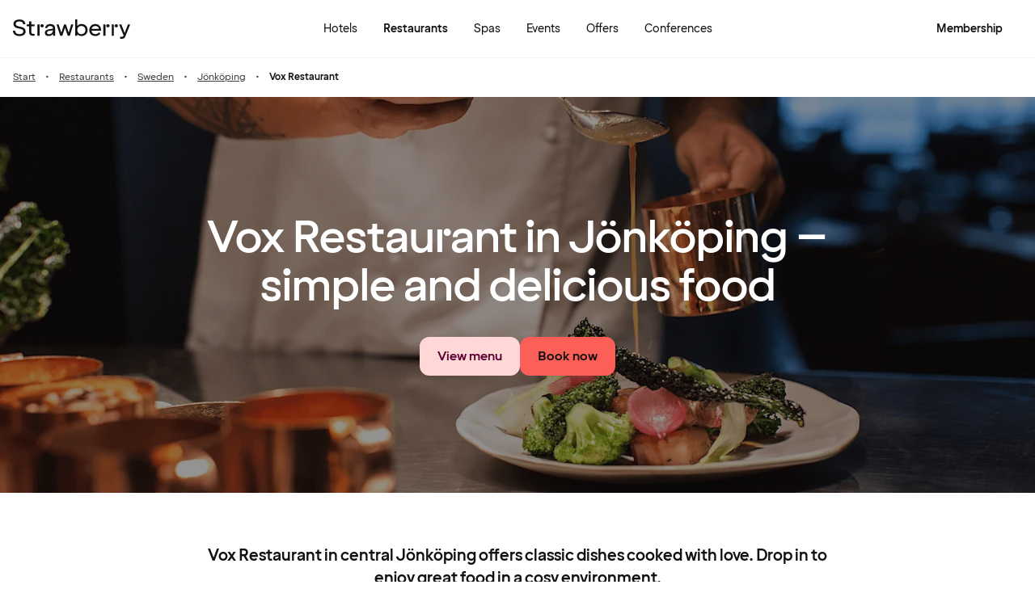

--- FILE ---
content_type: text/html; charset=UTF-8
request_url: https://www.strawberryhotels.com/restaurant/sweden/jonkoping/vox-restaurant/
body_size: 46363
content:
<!DOCTYPE html><html lang="en-GB">
    <head>
        <meta charset="UTF-8" />
        <title>Vox Restaurant in central Jönköping | Strawberry</title><link rel="alternate" hreflang="sv" href="https://www.strawberry.se/restaurang/sverige/jonkoping/vox-restaurant/"/><link rel="alternate" hreflang="no" href="https://www.strawberry.no/restaurant/sverige/jonkoping/vox-restaurant/"/><link rel="alternate" hreflang="da" href="https://www.strawberry.dk/restaurant/sverige/jonkoping/vox-restaurant/"/><link rel="alternate" hreflang="fi" href="https://www.strawberry.fi/ravintola/ruotsi/jonkoping/vox-restaurant/"/><link rel="alternate" hreflang="en" href="https://www.strawberryhotels.com/restaurant/sweden/jonkoping/vox-restaurant/"/><meta name="description" content="Classic Nordic dishes made with love from seasonal ingredients, fantastic food in a modern and cosy environment - welcome to Vox Restaurant. "/><meta name="og:type" content="product"/><meta property="og:title" content="Vox Restaurant in central Jönköping | Strawberry"/><meta property="og:description" content="Classic Nordic dishes made with love from seasonal ingredients, fantastic food in a modern and cosy environment - welcome to Vox Restaurant. "/><meta property="og:image" content="https://images.ctfassets.net/nwbqij9m1jag/4TuIqajw5FK1kj892NGo5x/51274ac31cb216b7ee9d8d5e61b1ec4d/Vox_Restaurant_-_Vox_Hotel_-_Chef_preparing_food_in_the_kitchen_261_100"/><meta property="og:url" content="https://www.strawberryhotels.com/restaurant/sweden/jonkoping/vox-restaurant"/><meta name="viewport" content="width=device-width, initial-scale=1.0"/><script type="application/json+jd">{"@context":"https://schema.org","@type":"BreadcrumbList","itemListElement":[{"@type":"ListItem","position":1,"item":{"@id":"https://www.strawberryhotels.com/","name":"Strawberry"}},{"@type":"ListItem","position":2,"item":{"@id":"https://www.strawberryhotels.com/restaurant","name":"Restaurants"}},{"@type":"ListItem","position":3,"item":{"@id":"https://www.strawberryhotels.com/restaurant/sweden","name":"Sweden"}},{"@type":"ListItem","position":4,"item":{"@id":"https://www.strawberryhotels.com/restaurant/sweden/jonkoping","name":"Jönköping"}},{"@type":"ListItem","position":5,"item":{"@id":"https://www.strawberryhotels.com/restaurant/sweden/jonkoping/vox-restaurant","name":"Vox Restaurant"}}]}</script>
        <link rel="icon" href="/icons/favicon.ico" type="image/x-icon" />
        <link rel="apple-touch-icon" href="/icons/app-icons/strawberry_apple_icon.png" />
        <link rel="apple-touch-icon-precomposed" href="/icons/app-icons/strawberry_apple_icon-precomposed.png" />
        <link rel="apple-touch-icon" sizes="57x57" href="/icons/app-icons/strawberry_apple_icon_57.png" />
        <link rel="apple-touch-icon" sizes="72x72" href="/icons/app-icons/strawberry_apple_icon_72.png" />
        <link rel="apple-touch-icon" sizes="76x76" href="/icons/app-icons/strawberry_apple_icon_76.png" />
        <link rel="apple-touch-icon" sizes="114x114" href="/icons/app-icons/strawberry_apple_icon_114.png" />
        <link rel="apple-touch-icon" sizes="120x120" href="/icons/app-icons/strawberry_apple_icon_120.png">
        <link rel="apple-touch-icon-precomposed" sizes="120x120" href="/icons/app-icons/strawberry_apple_icon-precomposed_120.png">
        <link rel="apple-touch-icon" sizes="144x144" href="/icons/app-icons/strawberry_apple_icon_144.png" />
        <link rel="apple-touch-icon-precomposed" sizes="144x144" href="/icons/app-icons/strawberry_apple_icon-precomposed_144.png" />
        <link rel="apple-touch-icon" sizes="152x152" href="/icons/app-icons/strawberry_apple_icon_152.png" />
        <link rel="apple-touch-icon-precomposed" sizes="152x152" href="/icons/app-icons/strawberry_apple_icon-precomposed_152.png" />
        <link rel="apple-touch-icon" sizes="180x180" href="/icons/app-icons/strawberry_apple_icon_180.png" />
        <link rel="apple-touch-icon" sizes="192x192" href="/icons/app-icons/strawberry_apple_icon_192.png" />
        <style nonce="wumXZ1trnPTABFfWfxumLw==">
        @font-face {
            font-family: 'SpennLogo';
            src: url('/@explore/1.3.174/fonts/SpennLogo-Regular.ttf') format('truetype');
            font-weight: normal;
            font-style: normal;
        }
        </style>
        <link rel="stylesheet" href="https://design-system.webprod.eberry.digital/1.6.7/dist/index.min.css" />
        <link rel="stylesheet" href="/@explore/1.3.174/css/main.css?v=1.3.174" />
        <link rel="canonical" href="https://www.strawberryhotels.com/restaurant/sweden/jonkoping/vox-restaurant/" />
        <script nonce="wumXZ1trnPTABFfWfxumLw==">
        if (window.trustedTypes && window.trustedTypes.createPolicy) {
            window.trustedTypes.createPolicy('default', {
            createHTML: string => string,
            createScriptURL: string => string,
            createScript: string => string,
            });
        }</script>
        <script nonce="wumXZ1trnPTABFfWfxumLw==">
        (function(w,d,s,l,i){w[l]=w[l]||[];w[l].push({'gtm.start':
        new Date().getTime(),event:'gtm.js'});var f=d.getElementsByTagName(s)[0],
        j=d.createElement(s),dl=l!='dataLayer'?'&l='+l:'';j.async=true;j.src=
        'https://www.googletagmanager.com/gtm.js?id='+i+dl;f.parentNode.insertBefore(j,f);
        })(window,document,'script','dataLayer', 'GTM-MDVQDL2');
        </script>
      <style>.css-yzoe38{position:absolute;width:1px;height:1px;margin:-1px;padding:0;overflow:hidden;clip:rect(0, 0, 0, 0);border:0;}.css-ecwttw{display:-webkit-inline-box;display:-webkit-inline-flex;display:-ms-inline-flexbox;display:inline-flex;background:transparent;vertical-align:middle;}.css-k42spq{background-color:#FFFFFF;position:relative;}.css-k42spq::before{content:"";position:absolute;top:0;right:0;bottom:0;left:0;background-color:transparent;-webkit-transition:background-color 400ms ease-out;transition:background-color 400ms ease-out;border-radius:inherit;cursor:pointer;pointer-events:none;}.css-k42spq:hover::before{background-color:rgba(18,17,16,0.05);}.css-k42spq:active::before{background-color:rgba(18,17,16,0.08);}@-webkit-keyframes animation-gpu703{from{-webkit-transform:rotate(0deg);-moz-transform:rotate(0deg);-ms-transform:rotate(0deg);transform:rotate(0deg);}to{-webkit-transform:rotate(360deg);-moz-transform:rotate(360deg);-ms-transform:rotate(360deg);transform:rotate(360deg);}}@keyframes animation-gpu703{from{-webkit-transform:rotate(0deg);-moz-transform:rotate(0deg);-ms-transform:rotate(0deg);transform:rotate(0deg);}to{-webkit-transform:rotate(360deg);-moz-transform:rotate(360deg);-ms-transform:rotate(360deg);transform:rotate(360deg);}}.css-xv9mz{visibility:visible;}.css-xv9mz.is-loading{visibility:hidden;}.css-12e7zfq{font-family:var(--strawberry-sans-text);font-size:1rem;font-weight:700;line-height:1.5rem;letter-spacing:0;}.css-ecrqbi{font-family:var(--strawberry-sans-text);font-size:0.875rem;font-weight:400;line-height:1.25rem;letter-spacing:0;}.css-70qvj9{display:-webkit-box;display:-webkit-flex;display:-ms-flexbox;display:flex;-webkit-align-items:center;-webkit-box-align:center;-ms-flex-align:center;align-items:center;}.css-bi9hty{display:-webkit-box;display:-webkit-flex;display:-ms-flexbox;display:flex;-webkit-flex-direction:column;-ms-flex-direction:column;flex-direction:column;gap:0.25rem;-webkit-align-self:stretch;-ms-flex-item-align:stretch;align-self:stretch;}.css-gsowru{font-family:var(--strawberry-sans-text);font-size:1rem;font-weight:400;line-height:1.5rem;letter-spacing:0;color:#121110;display:-webkit-box;display:-webkit-flex;display:-ms-flexbox;display:flex;-webkit-align-items:center;-webkit-box-align:center;-ms-flex-align:center;align-items:center;padding:0.5rem 0;gap:0.75rem;cursor:pointer;}.css-gsowru input[type="checkbox"]{-webkit-appearance:none;-moz-appearance:none;-ms-appearance:none;appearance:none;margin:0;width:1.125rem;height:1.125rem;-webkit-flex-shrink:0;-ms-flex-negative:0;flex-shrink:0;border-radius:0.25rem;border:2px solid #403D3B;background:#FFFFFF;margin-bottom:0.125rem;}.css-gsowru input[type="checkbox"]:checked{border:2px solid #5A0032;background:#5A0032;}.css-1g8fsvo{position:relative;height:1.5rem;width:1.5rem;display:-webkit-box;display:-webkit-flex;display:-ms-flexbox;display:flex;-webkit-align-items:center;-webkit-box-align:center;-ms-flex-align:center;align-items:center;-webkit-box-pack:center;-ms-flex-pack:center;-webkit-justify-content:center;justify-content:center;}.css-qodox{font-family:var(--strawberry-sans-text);font-size:0.75rem;font-weight:400;line-height:0.875rem;letter-spacing:0;color:#121110;display:-webkit-box;display:-webkit-flex;display:-ms-flexbox;display:flex;gap:0.25rem;padding-inline:0.25rem;text-align:left;}.css-1v0j7p4{position:relative;display:-webkit-box;display:-webkit-flex;display:-ms-flexbox;display:flex;-webkit-flex-direction:column;-ms-flex-direction:column;flex-direction:column;gap:0.25rem;}.css-15jxm6k{font-family:Roboto-Regular;font-size:0.75rem;line-height:1rem;color:#74706D;text-align:center;white-space:normal;}.css-15jxm6k a{color:inherit;-webkit-text-decoration:underline;text-decoration:underline;}.css-1o8t5bc{display:-webkit-box;display:-webkit-flex;display:-ms-flexbox;display:flex;-webkit-flex-direction:column;-ms-flex-direction:column;flex-direction:column;-webkit-box-pack:center;-ms-flex-pack:center;-webkit-justify-content:center;justify-content:center;-webkit-align-items:center;-webkit-box-align:center;-ms-flex-align:center;align-items:center;gap:1.5rem;margin-bottom:1.5rem;padding:1rem;background-color:#F7F5F3;border-radius:2rem;}.css-n94ycb{display:-webkit-box;display:-webkit-flex;display:-ms-flexbox;display:flex;-webkit-flex-direction:column;-ms-flex-direction:column;flex-direction:column;-webkit-align-items:center;-webkit-box-align:center;-ms-flex-align:center;align-items:center;justify-items:center;gap:0.5rem;white-space:normal;text-align:center;}.css-n94ycb h3{font-weight:700;}.css-n94ycb p{font-size:0.875rem;}.css-geg32f{display:-webkit-box;display:-webkit-flex;display:-ms-flexbox;display:flex;-webkit-box-pack:space-around;-ms-flex-pack:space-around;-webkit-justify-content:space-around;justify-content:space-around;-webkit-align-items:center;-webkit-box-align:center;-ms-flex-align:center;align-items:center;width:100%;}.css-1ynukcf{display:-webkit-box;display:-webkit-flex;display:-ms-flexbox;display:flex;-webkit-flex-direction:column;-ms-flex-direction:column;flex-direction:column;-webkit-align-items:center;-webkit-box-align:center;-ms-flex-align:center;align-items:center;}.css-1ynukcf span{font-size:0.875rem;line-height:1.5rem;}.css-d3le45{display:-webkit-box;display:-webkit-flex;display:-ms-flexbox;display:flex;-webkit-flex-direction:column;-ms-flex-direction:column;flex-direction:column;gap:1.5rem;padding-bottom:1.5rem;}.css-jy9zvc{display:-webkit-box;display:-webkit-flex;display:-ms-flexbox;display:flex;-webkit-box-pack:justify;-webkit-justify-content:space-between;justify-content:space-between;-webkit-box-flex-wrap:wrap;-webkit-flex-wrap:wrap;-ms-flex-wrap:wrap;flex-wrap:wrap;gap:0.5rem;}.css-1e17ois{font-family:var(--strawberry-sans-display);font-size:1.5rem;font-weight:500;line-height:2rem;letter-spacing:0;padding-bottom:1.5rem;text-align:center;}@media (min-width: 45rem){.css-1e17ois{font-family:var(--strawberry-sans-display);font-size:2rem;font-weight:500;line-height:2.5rem;letter-spacing:0;padding-bottom:2rem;}}@-webkit-keyframes animation-15eb8q2{from{-webkit-transform:translateY(100%);-moz-transform:translateY(100%);-ms-transform:translateY(100%);transform:translateY(100%);}to{-webkit-transform:translateY(0%);-moz-transform:translateY(0%);-ms-transform:translateY(0%);transform:translateY(0%);}}@keyframes animation-15eb8q2{from{-webkit-transform:translateY(100%);-moz-transform:translateY(100%);-ms-transform:translateY(100%);transform:translateY(100%);}to{-webkit-transform:translateY(0%);-moz-transform:translateY(0%);-ms-transform:translateY(0%);transform:translateY(0%);}}@-webkit-keyframes animation-98rtj8{from{-webkit-transform:translateY(0%);-moz-transform:translateY(0%);-ms-transform:translateY(0%);transform:translateY(0%);}to{-webkit-transform:translateY(100%);-moz-transform:translateY(100%);-ms-transform:translateY(100%);transform:translateY(100%);}}@keyframes animation-98rtj8{from{-webkit-transform:translateY(0%);-moz-transform:translateY(0%);-ms-transform:translateY(0%);transform:translateY(0%);}to{-webkit-transform:translateY(100%);-moz-transform:translateY(100%);-ms-transform:translateY(100%);transform:translateY(100%);}}@-webkit-keyframes animation-nw9qul{from{opacity:0;}to{opacity:1;}}@keyframes animation-nw9qul{from{opacity:0;}to{opacity:1;}}@-webkit-keyframes animation-1s12gfi{from{opacity:1;}to{opacity:0;}}@keyframes animation-1s12gfi{from{opacity:1;}to{opacity:0;}}@-webkit-keyframes animation-16hiiqf{from{opacity:0;}to{opacity:1;}}@keyframes animation-16hiiqf{from{opacity:0;}to{opacity:1;}}@-webkit-keyframes animation-w5phax{from{opacity:0;}to{opacity:1;}}@keyframes animation-w5phax{from{opacity:0;}to{opacity:1;}}.css-19nzcwv{display:-webkit-box;display:-webkit-flex;display:-ms-flexbox;display:flex;-webkit-align-items:center;-webkit-box-align:center;-ms-flex-align:center;align-items:center;gap:0.5rem;}.css-1s5u4th-modal{display:-webkit-box;display:-webkit-flex;display:-ms-flexbox;display:flex;-webkit-flex-direction:column;-ms-flex-direction:column;flex-direction:column;background-color:#FFFFFF;box-shadow:0 0 0.25rem 0 rgba(0, 0, 0, 0.15);height:100%;line-height:1.5;width:100vw;right:0;font-size:1rem;}@media (min-width: 52.5rem){.css-1s5u4th-modal{max-height:calc(100vh - (100px + 1rem));margin-top:0.8rem;border-radius:0.5rem;height:-webkit-max-content;height:-moz-max-content;height:max-content;max-width:none;overflow-y:auto;width:25rem;}}.css-n1y1gt-modalHeader{margin-bottom:0;display:-webkit-box;display:-webkit-flex;display:-ms-flexbox;display:flex;position:relative;padding:1.25rem;border-bottom-width:1px;border-bottom-style:solid;border-color:#D8D4D0;}@media (min-width: 52.5rem){.css-n1y1gt-modalHeader{display:none;}}.css-1bx8jg3{font-family:var(--strawberry-sans-display);font-size:1.25rem;font-weight:500;line-height:1.5rem;letter-spacing:0;width:100%;}.css-74w2qs-modalBody{height:100%;padding:1.5rem;overflow-y:auto;scrollbar-color:#D8D4D0 transparent;scrollbar-width:thin;}.css-74w2qs-modalBody::-webkit-scrollbar{width:0.5rem;}.css-74w2qs-modalBody::-webkit-scrollbar-track{background-color:transparent;}.css-74w2qs-modalBody::-webkit-scrollbar-thumb{border-radius:0.5rem;background-color:#D8D4D0;}@media (min-width: 52.5rem){.css-1k7pbcl{position:relative;}}.css-tezzan{font-family:var(--strawberry-sans-text);font-size:0.875rem;font-weight:400;line-height:1.25rem;letter-spacing:0;color:#121110;}@-webkit-keyframes animation-prb29x{from{opacity:0;}to{opacity:1;}}@keyframes animation-prb29x{from{opacity:0;}to{opacity:1;}}.css-45ipp5{display:-webkit-box;display:-webkit-flex;display:-ms-flexbox;display:flex;background-color:transparent;border:none;padding:0 0 0 0.5rem;color:#121110;}@media (min-width: 68.75rem){.css-45ipp5{display:none;}}.css-45ipp5:hover{cursor:pointer;}.css-11pmdn9{position:-webkit-sticky;position:sticky;height:4rem;width:100%;top:0;z-index:4;-webkit-transition:top 0.3s;transition:top 0.3s;white-space:nowrap;background-color:#FFFFFF;border-bottom:1px solid #F7F5F3;}@media (min-width: 37.5rem){.css-11pmdn9{height:4.5rem;}}.css-11pmdn9.hidden{top:-4rem;}@media (min-width: 37.5rem){.css-11pmdn9.hidden{top:-4.5rem;}}.css-m44j3j{font-size:0.875rem;display:-webkit-box;display:-webkit-flex;display:-ms-flexbox;display:flex;height:4rem;-webkit-box-pack:justify;-webkit-justify-content:space-between;justify-content:space-between;-webkit-align-items:center;-webkit-box-align:center;-ms-flex-align:center;align-items:center;padding:0 1rem;}.css-m44j3j .login-modal{right:0;}@media (min-width: 37.5rem){.css-m44j3j{height:4.5rem;}}.css-15c13yl{height:100%;display:-webkit-box;display:-webkit-flex;display:-ms-flexbox;display:flex;-webkit-align-items:center;-webkit-box-align:center;-ms-flex-align:center;align-items:center;}.css-112obrn{outline-offset:-2px;}.css-112obrn:focus-visible>svg{border:none;outline:2px solid #121110;height:100%;}.css-9s4ob9{padding-right:0.75rem;min-width:0;-webkit-flex-shrink:1;-ms-flex-negative:1;flex-shrink:1;width:auto;display:-webkit-box;display:-webkit-flex;display:-ms-flexbox;display:flex;-webkit-align-items:center;-webkit-box-align:center;-ms-flex-align:center;align-items:center;}@media (min-width: 52.5rem){.css-9s4ob9{width:16rem;}}.css-1mo77ig{display:-webkit-box;display:-webkit-flex;display:-ms-flexbox;display:flex;gap:0.3rem;-webkit-align-items:center;-webkit-box-align:center;-ms-flex-align:center;align-items:center;}.css-jup114{font-family:var(--strawberry-sans-text);font-size:1rem;font-weight:700;line-height:1.5rem;letter-spacing:0;color:#121110;}.css-1e20dwo{margin:1rem 0;}.css-1e20dwo:last-child{margin-bottom:0;}.css-gdx34n{font-family:var(--strawberry-sans-text);font-size:1rem;font-weight:400;line-height:1.5rem;letter-spacing:0;-webkit-text-decoration:none;text-decoration:none;color:#121110;}.css-icb1op-dropdown-content{display:-webkit-box;display:-webkit-flex;display:-ms-flexbox;display:flex;-webkit-box-pack:justify;-webkit-justify-content:space-between;justify-content:space-between;-webkit-align-items:center;-webkit-box-align:center;-ms-flex-align:center;align-items:center;pointer-events:none;gap:0.5rem;position:relative;z-index:1;}.css-1wz0bw-default-title{font-family:var(--strawberry-sans-text);font-size:0.875rem;font-weight:700;line-height:1.25rem;letter-spacing:0;color:#121110;}.css-xr06sa{position:absolute;left:-9999px;visibility:hidden;}.css-1vbkpbc-footerContainer{display:-webkit-box;display:-webkit-flex;display:-ms-flexbox;display:flex;-webkit-box-pack:center;-ms-flex-pack:center;-webkit-justify-content:center;justify-content:center;-webkit-align-items:center;-webkit-box-align:center;-ms-flex-align:center;align-items:center;border-top:1px solid #D8D4D0;background-color:#F7F5F3;}.css-bb9t8o-footerWrapper{display:-webkit-box;display:-webkit-flex;display:-ms-flexbox;display:flex;-webkit-flex-direction:column;-ms-flex-direction:column;flex-direction:column;-webkit-box-pack:space-around;-ms-flex-pack:space-around;-webkit-justify-content:space-around;justify-content:space-around;gap:2rem;padding:2.5rem 0 2rem;}@media (min-width: 52.5rem){.css-bb9t8o-footerWrapper{gap:3.5rem;padding:3rem 0 2rem;}}.css-1n3zds-desktopNavSection{width:100%;gap:1.5rem;padding:0 1rem;display:-webkit-box;display:-webkit-flex;display:-ms-flexbox;display:flex;-webkit-flex-direction:column;-ms-flex-direction:column;flex-direction:column;}.css-1n3zds-desktopNavSection h3{font-family:var(--strawberry-sans-text);font-size:1.25rem;font-weight:700;line-height:1.75rem;letter-spacing:0;}.css-1n3zds-desktopNavSection ul{display:-webkit-box;display:-webkit-flex;display:-ms-flexbox;display:flex;width:100%;-webkit-flex-direction:column;-ms-flex-direction:column;flex-direction:column;gap:0.5rem;}.css-1n3zds-desktopNavSection ul li{list-style:none;}.css-1n3zds-desktopNavSection ul li a{-webkit-text-decoration:none;text-decoration:none;line-height:1.5rem;}.css-ppnqck-footerSub{display:-webkit-box;display:-webkit-flex;display:-ms-flexbox;display:flex;-webkit-flex-direction:column;-ms-flex-direction:column;flex-direction:column;-webkit-box-pack:justify;-webkit-justify-content:space-between;justify-content:space-between;-webkit-align-items:center;-webkit-box-align:center;-ms-flex-align:center;align-items:center;padding:1rem 0 2rem;gap:2.625rem;}@media (min-width: 37.5rem){.css-ppnqck-footerSub{-webkit-flex-direction:row;-ms-flex-direction:row;flex-direction:row;padding:1rem 2rem;}}@media (min-width: 52.5rem){.css-ppnqck-footerSub{-webkit-flex-direction:row;-ms-flex-direction:row;flex-direction:row;-webkit-align-items:unset;-webkit-box-align:unset;-ms-flex-align:unset;align-items:unset;padding:0 1rem;}}.css-1nefyvw{display:-webkit-box;display:-webkit-flex;display:-ms-flexbox;display:flex;-webkit-flex-direction:column;-ms-flex-direction:column;flex-direction:column;-webkit-box-pack:center;-ms-flex-pack:center;-webkit-justify-content:center;justify-content:center;-webkit-align-content:center;-ms-flex-line-pack:center;align-content:center;gap:1.5rem;text-align:center;}.css-1547cfm{display:-webkit-box;display:-webkit-flex;display:-ms-flexbox;display:flex;-webkit-flex-direction:column;-ms-flex-direction:column;flex-direction:column;-webkit-box-pack:center;-ms-flex-pack:center;-webkit-justify-content:center;justify-content:center;-webkit-align-items:center;-webkit-box-align:center;-ms-flex-align:center;align-items:center;gap:.875rem;}@media (min-width: 45rem){.css-1547cfm{-webkit-align-items:flex-end;-webkit-box-align:flex-end;-ms-flex-align:flex-end;align-items:flex-end;}}.css-1547cfm img{width:7rem;}.css-1547cfm p{font-size:.875rem;}.css-gajuu4-bottom-footer-section{padding:1.5rem 1rem;background-color:#F7F5F3;border-top:1px solid #D8D4D0;display:-webkit-box;display:-webkit-flex;display:-ms-flexbox;display:flex;-webkit-box-pack:center;-ms-flex-pack:center;-webkit-justify-content:center;justify-content:center;}@media (min-width: 37.5rem){.css-gajuu4-bottom-footer-section{padding:1.5rem 1rem;}}.css-1fsgg7z{width:80rem;display:-webkit-box;display:-webkit-flex;display:-ms-flexbox;display:flex;-webkit-flex-direction:column-reverse;-ms-flex-direction:column-reverse;flex-direction:column-reverse;gap:1rem;}@media (min-width: 22rem){.css-1fsgg7z{padding:0 1rem;-webkit-flex-direction:row;-ms-flex-direction:row;flex-direction:row;-webkit-box-pack:justify;-webkit-justify-content:space-between;justify-content:space-between;-webkit-align-items:center;-webkit-box-align:center;-ms-flex-align:center;align-items:center;}}.css-czz177{display:-webkit-box;display:-webkit-flex;display:-ms-flexbox;display:flex;gap:1.5rem;}.css-czz177 a:link,.css-czz177 a:visited{display:-webkit-box;display:-webkit-flex;display:-ms-flexbox;display:flex;-webkit-align-items:center;-webkit-box-align:center;-ms-flex-align:center;align-items:center;-webkit-text-decoration:none;text-decoration:none;color:#121110;}.css-n62bnn{padding:0;background:transparent;border:none;outline:none;box-shadow:none;margin:0;width:100vw;height:100vh;max-width:none;max-height:none;}.css-n62bnn[open]{display:-webkit-box;display:-webkit-flex;display:-ms-flexbox;display:flex;-webkit-box-pack:center;-ms-flex-pack:center;-webkit-justify-content:center;justify-content:center;-webkit-align-items:center;-webkit-box-align:center;-ms-flex-align:center;align-items:center;}.css-n62bnn:not([open]){display:none;}.css-n62bnn::backdrop{background-color:rgba(0, 0, 0, 0.2);}.css-kzie4v{min-width:15rem;width:-webkit-fit-content;width:-moz-fit-content;width:fit-content;background-color:#FFFFFF;box-shadow:0 0 10px rgba(0, 0, 0, 0.2);padding:1rem;border-radius:0.5rem;position:relative;}.css-1n4szs2{font-family:var(--strawberry-sans-display);font-size:3rem;font-weight:500;line-height:3.75rem;letter-spacing:0;font-size:1.25rem;}.css-1hnpd1e{display:-webkit-box;display:-webkit-flex;display:-ms-flexbox;display:flex;-webkit-flex-direction:column;-ms-flex-direction:column;flex-direction:column;-webkit-align-items:center;-webkit-box-align:center;-ms-flex-align:center;align-items:center;-webkit-box-pack:center;-ms-flex-pack:center;-webkit-justify-content:center;justify-content:center;width:100%;}.css-3m9xy2{padding:0 1rem;position:relative;z-index:2;}.css-1b1bzgh-breadcrumbsStyles{font-family:var(--strawberry-sans-text);font-size:0.75rem;font-weight:400;line-height:1rem;letter-spacing:0;color:#403D3B;list-style:none;padding:0.5rem 0;margin:0;-webkit-transition:200ms ease-in-out;transition:200ms ease-in-out;color:#403D3B;}.css-1b1bzgh-breadcrumbsStyles:hover{color:#121110;}@media (max-width: calc(45rem - 1px)){.css-1b1bzgh-breadcrumbsStyles a{padding:0;}}@media (max-width: calc(45rem - 1px)){.css-1b1bzgh-breadcrumbsStyles{gap:0.25rem;font-family:var(--strawberry-sans-text);}}.css-6r0hew-breadcrumbsStyles{font-family:var(--strawberry-sans-text);font-size:0.875rem;font-weight:400;line-height:1.25rem;letter-spacing:0;color:#403D3B;font-family:var(--strawberry-sans-text);font-size:0.75rem;font-weight:400;line-height:1rem;letter-spacing:0;color:#403D3B;list-style:none;padding:0.5rem 0;margin:0;-webkit-transition:200ms ease-in-out;transition:200ms ease-in-out;display:none;margin-right:0.75rem;}.css-6r0hew-breadcrumbsStyles:hover{color:#121110;}@media (max-width: calc(45rem - 1px)){.css-6r0hew-breadcrumbsStyles a{padding:0;}}.css-6r0hew-breadcrumbsStyles:nth-last-child(2){display:inline-block;}@media (max-width: calc(45rem - 1px)){.css-6r0hew-breadcrumbsStyles:nth-last-child(2) a{display:-webkit-box;display:-webkit-flex;display:-ms-flexbox;display:flex;-webkit-text-decoration:none;text-decoration:none;line-height:1.25rem;}}@media (min-width: 45rem){.css-6r0hew-breadcrumbsStyles{display:inline-block;}.css-6r0hew-breadcrumbsStyles::after{content:"•";margin-left:0.75rem;}}.css-1ybkda0{display:-webkit-box;display:-webkit-flex;display:-ms-flexbox;display:flex;overflow:hidden;scroll-snap-type:x mandatory;scrollbar-width:none;scroll-behavior:smooth;-webkit-overflow-scrolling:touch;max-height:calc(100vh - 5rem);}.css-fj6fus-contentWrapper{margin:0 2rem 2rem 2rem;-webkit-align-self:flex-end;-ms-flex-item-align:flex-end;align-self:flex-end;position:absolute;width:90%;}@media (min-width: 45rem){.css-fj6fus-contentWrapper{display:-webkit-box;display:-webkit-flex;display:-ms-flexbox;display:flex;-webkit-align-items:flex-end;-webkit-box-align:flex-end;-ms-flex-align:flex-end;align-items:flex-end;-webkit-box-pack:justify;-webkit-justify-content:space-between;justify-content:space-between;margin:0 3.5rem 3rem 3.5rem;}}.css-6pqhc3{display:-webkit-box;display:-webkit-flex;display:-ms-flexbox;display:flex;width:-webkit-fit-content;width:-moz-fit-content;width:fit-content;-webkit-flex-direction:column;-ms-flex-direction:column;flex-direction:column;gap:0.5rem;padding-bottom:1.5rem;color:#121110;}@media (min-width: 45rem){.css-6pqhc3{padding-bottom:0;-webkit-flex-direction:row;-ms-flex-direction:row;flex-direction:row;-webkit-align-items:flex-end;-webkit-box-align:flex-end;-ms-flex-align:flex-end;align-items:flex-end;padding-right:0.5rem;-webkit-box-flex-wrap:wrap;-webkit-flex-wrap:wrap;-ms-flex-wrap:wrap;flex-wrap:wrap;}}.css-qmmprb{scroll-snap-align:start;-webkit-flex-shrink:0;-ms-flex-negative:0;flex-shrink:0;width:100%;background:#eee;transform-origin:center center;-webkit-transition:-webkit-transform 0.5s;transition:transform 0.5s;position:relative;aspect-ratio:3/4;display:-webkit-box;display:-webkit-flex;display:-ms-flexbox;display:flex;-webkit-box-pack:center;-ms-flex-pack:center;-webkit-justify-content:center;justify-content:center;-webkit-align-items:center;-webkit-box-align:center;-ms-flex-align:center;align-items:center;}@media (min-width: 37.5rem){.css-qmmprb{aspect-ratio:16/9;}}.css-qmmprb img{object-fit:cover;position:absolute;width:100%;height:100%;top:0;left:0;}.css-ot03ax{display:-webkit-box;display:-webkit-flex;display:-ms-flexbox;display:flex;-webkit-align-items:center;-webkit-box-align:center;-ms-flex-align:center;align-items:center;background-color:#FFFFFF;border-radius:1.875rem;min-height:1.5rem;height:-webkit-fit-content;height:-moz-fit-content;height:fit-content;width:-webkit-fit-content;width:-moz-fit-content;width:fit-content;color:#121110;}.css-s95ucm{margin:0;width:100%;padding:0.25rem 0.75rem;text-transform:uppercase;font-weight:bold;font-size:0.75rem;letter-spacing:0.12em;}.css-dvxtzn{display:-webkit-box;display:-webkit-flex;display:-ms-flexbox;display:flex;-webkit-flex-direction:column;-ms-flex-direction:column;flex-direction:column;-webkit-align-items:center;-webkit-box-align:center;-ms-flex-align:center;align-items:center;}.css-pisxl9{display:-webkit-box;display:-webkit-flex;display:-ms-flexbox;display:flex;gap:0.5rem;padding-top:1rem;padding-bottom:2rem;}@media (min-width: 37.5rem){.css-pisxl9{padding-top:1.5rem;padding-bottom:3rem;}}.css-ekwgh3-content-container{position:relative;height:100%;overflow:hidden;}.css-ekwgh3-content-container:hover .scroll-button{visibility:visible;opacity:1;}.css-ekwgh3-content-container:hover .scroll-button span{width:2.5rem;height:2.5rem;}.css-xau7cw-horizontal-wrapper>*:first-child{overflow-y:hidden;white-space:nowrap;scrollbar-width:none;}.css-xau7cw-horizontal-wrapper>*:first-child::-webkit-scrollbar{display:none;}.css-xau7cw-horizontal-wrapper>*:first-child::-webkit-scrollbar-thumb{display:none;}.css-m1fyp5-horizontal-bar{position:relative;bottom:0;left:0;height:0.25rem;width:100%;background-color:#1211100D;border-radius:1rem;}.css-v698f2{aspect-ratio:0.6666666666666666;width:100%;object-fit:cover;}@media (min-width: 45rem){.css-v698f2{aspect-ratio:2.62;}}@media (min-width: 105rem){.css-v698f2{aspect-ratio:4;}}@media (max-width: calc(45rem - 1px)){.css-v698f2{max-height:calc(100vh - 4.375rem);}}.css-z117ey{position:absolute;padding:0 2rem;display:-webkit-box;display:-webkit-flex;display:-ms-flexbox;display:flex;-webkit-flex-direction:column;-ms-flex-direction:column;flex-direction:column;-webkit-align-items:center;-webkit-box-align:center;-ms-flex-align:center;align-items:center;width:100%;}.css-135z9jg{padding:2rem 1rem 2rem 0rem;background-color:#FFFFFF;display:-webkit-box;display:-webkit-flex;display:-ms-flexbox;display:flex;-webkit-flex-direction:column;-ms-flex-direction:column;flex-direction:column;-webkit-align-items:center;-webkit-box-align:center;-ms-flex-align:center;align-items:center;}@media (min-width: 45rem){.css-135z9jg{padding:4rem 0;}}.css-d5zq5p{font-family:var(--strawberry-sans-text);font-size:0.75rem;font-weight:700;line-height:1rem;letter-spacing:0.12em;text-transform:uppercase;margin:0;padding-bottom:0.75rem;color:#121110;}.css-3cx4qi{font-family:var(--strawberry-sans-display);font-size:2rem;font-weight:500;line-height:2.5rem;letter-spacing:0;width:100%;max-width:80rem;text-align:center;padding:0 1rem;color:#121110;}@media (min-width: 45rem){.css-3cx4qi{font-family:var(--strawberry-sans-display);font-size:3.5rem;font-weight:500;line-height:3.75rem;letter-spacing:0;}}.css-1eao7k8{padding-left:1rem;margin-top:2rem;}@media (min-width: 45rem){.css-1eao7k8{margin-top:3rem;padding:0 2rem;}}.css-pnad7x{max-width:38rem;}.css-9j8p91{width:100%;max-width:80rem;margin:0 auto;}.css-1367q6g{font-family:var(--strawberry-sans-text);font-size:1rem;font-weight:400;line-height:1.5rem;letter-spacing:0;background-color:#FFFFFF;padding:2rem 1rem;}@media (min-width: 45rem){.css-1367q6g{padding:4rem 6.375rem;}}.css-1wcqkcm{font-family:var(--strawberry-sans-text);font-size:1.25rem;font-weight:700;line-height:1.75rem;letter-spacing:0;max-width:48rem;margin:0 auto;text-align:center;}@media (min-width: 45rem){.css-1wcqkcm{line-height:1.75rem;}}.css-7o9kod{display:grid;grid-auto-flow:row;grid-auto-rows:auto;-webkit-align-items:center;-webkit-box-align:center;-ms-flex-align:center;align-items:center;gap:1rem;margin-top:1.5rem;}@media (min-width: 45rem){.css-7o9kod{margin-top:3.5rem;gap:1.5rem;-webkit-align-items:flex-start;-webkit-box-align:flex-start;-ms-flex-align:flex-start;align-items:flex-start;grid-auto-flow:column;grid-auto-columns:minmax(0, 1fr);-webkit-box-pack:center;-ms-flex-pack:center;-webkit-justify-content:center;justify-content:center;}}.css-1pvydis{font-family:var(--strawberry-sans-display);font-size:1.5rem;font-weight:500;line-height:2rem;letter-spacing:0;margin:0;text-align:left;}.css-8viff4{font-family:var(--strawberry-sans-text);font-size:0.875rem;font-weight:400;line-height:1.25rem;letter-spacing:0;margin-top:0.5rem;margin:0;}@media (min-width: 45rem){.css-8viff4{font-family:var(--strawberry-sans-text);font-size:1rem;font-weight:400;line-height:1.5rem;letter-spacing:0;}}.css-8viff4 a{color:#121110;}.css-8viff4 strong{font-weight:700;}.css-8viff4 em{font-style:italic;}.css-p4w7yt{font-family:var(--strawberry-sans-text);font-size:0.875rem;font-weight:400;line-height:1.25rem;letter-spacing:0;padding:2.5rem 1rem;display:-webkit-box;display:-webkit-flex;display:-ms-flexbox;display:flex;-webkit-align-items:center;-webkit-box-align:center;-ms-flex-align:center;align-items:center;-webkit-flex-direction:column;-ms-flex-direction:column;flex-direction:column;}@media (min-width: 45rem){.css-p4w7yt{font-family:var(--strawberry-sans-text);font-size:1rem;font-weight:400;line-height:1.5rem;letter-spacing:0;padding:0 6.4rem;}}.css-p4w7yt .facility-list li{padding:1rem 0;}.css-p4w7yt .facility-list li:not(:last-child){border-bottom:1px solid #D8D4D0;}.css-15qi60m{display:-webkit-box;display:-webkit-flex;display:-ms-flexbox;display:flex;-webkit-align-items:center;-webkit-box-align:center;-ms-flex-align:center;align-items:center;-webkit-box-pack:center;-ms-flex-pack:center;-webkit-justify-content:center;justify-content:center;-webkit-flex-direction:column;-ms-flex-direction:column;flex-direction:column;gap:0.5rem;padding-bottom:1rem;max-width:37.875rem;text-align:center;}.css-gmik6e{font-family:var(--strawberry-sans-display);font-size:1.5rem;font-weight:500;line-height:2rem;letter-spacing:0;}@media (min-width: 45rem){.css-gmik6e{font-family:var(--strawberry-sans-display);font-size:2rem;font-weight:500;line-height:2.5rem;letter-spacing:0;}}.css-zntm5k{display:-webkit-box;display:-webkit-flex;display:-ms-flexbox;display:flex;-webkit-box-pack:justify;-webkit-justify-content:space-between;justify-content:space-between;padding:1.5rem;max-width:37.875rem;-webkit-flex-direction:column;-ms-flex-direction:column;flex-direction:column;border-radius:0.75rem;-webkit-flex:1;-ms-flex:1;flex:1;background:#F7F5F3;}.css-6k7trw{width:100%;padding-bottom:1rem;margin-bottom:1rem;border-bottom:1px solid #D8D4D0;}.css-17p0u6e{font-family:var(--strawberry-sans-display);font-size:1.25rem;font-weight:500;line-height:1.5rem;letter-spacing:0;}@media (min-width: 45rem){.css-17p0u6e{font-family:var(--strawberry-sans-display);font-size:1.5rem;font-weight:500;line-height:2rem;letter-spacing:0;}}.css-wgbch1{display:-webkit-box;display:-webkit-flex;display:-ms-flexbox;display:flex;padding:0.5rem 0;-webkit-box-pack:justify;-webkit-justify-content:space-between;justify-content:space-between;}.css-sng2kc{white-space:nowrap;margin-right:2rem;}.css-s2uf1z{text-align:right;}.css-kkej8i{font-family:var(--strawberry-sans-text);font-size:0.875rem;font-weight:400;line-height:1.25rem;letter-spacing:0;padding:1rem;}@media (min-width: 45rem){.css-kkej8i{font-family:var(--strawberry-sans-text);font-size:1rem;font-weight:400;line-height:1.5rem;letter-spacing:0;padding:4rem 6.4rem;}}.css-1lamcn4{border:1px solid #D8D4D0;border-radius:0.75rem;padding:1.5rem;display:-webkit-box;display:-webkit-flex;display:-ms-flexbox;display:flex;-webkit-flex-direction:column;-ms-flex-direction:column;flex-direction:column;-webkit-align-items:center;-webkit-box-align:center;-ms-flex-align:center;align-items:center;}@media (min-width: 45rem){.css-1lamcn4{padding:4rem;}}.css-1wjv7wo{-webkit-flex-direction:column;-ms-flex-direction:column;flex-direction:column;display:-webkit-box;display:-webkit-flex;display:-ms-flexbox;display:flex;max-width:37.875rem;width:100%;}.css-12d1qou{width:100%;display:-webkit-box;display:-webkit-flex;display:-ms-flexbox;display:flex;-webkit-box-pack:justify;-webkit-justify-content:space-between;justify-content:space-between;-webkit-align-items:start;-webkit-box-align:start;-ms-flex-align:start;align-items:start;padding:1rem 0;gap:1rem;}.css-12d1qou:not(:last-child){border-bottom:1px solid #D8D4D0;}.css-ozw706{display:-webkit-box;display:-webkit-flex;display:-ms-flexbox;display:flex;-webkit-align-items:center;-webkit-box-align:center;-ms-flex-align:center;align-items:center;-webkit-box-pack:center;-ms-flex-pack:center;-webkit-justify-content:center;justify-content:center;margin-bottom:2rem;}.css-x0s2p6{display:-webkit-box;display:-webkit-flex;display:-ms-flexbox;display:flex;-webkit-flex-direction:row;-ms-flex-direction:row;flex-direction:row;gap:0.75rem;padding:2rem 2rem 0 2rem;}.destination-search .search-list{padding:1.5rem 1rem;}@media(min-width: 52.5rem){.destination-search .search-list{padding:1rem;}}.destination-search .search-list .search-hit{width:100%;display:grid;grid-template-columns:1.5rem 1fr 1.5rem;gap:1rem;padding:.5rem 1rem;-webkit-text-decoration:none;text-decoration:none;}.destination-search .search-list .search-hit.hotel{grid-template-columns:1.5rem 1fr;}.destination-search .search-list .search-hit:focus{background:var(--strawberry-warmgray-1);border-radius:.5rem;}.destination-search .search-list .content{pointer-events:none;}.destination-search .search-list .sds-icon{-webkit-align-self:center;-ms-flex-item-align:center;align-self:center;pointer-events:none;}.destination-search .search-list .hit-heading{font-size:.875rem;line-height:1.25rem;font-weight:bold;pointer-events:none;}.destination-search .search-list .hit-label{font-size:.75rem;line-height:1rem;color:var(--strawberry-warmgray-3);pointer-events:none;}.destination-search .search-list .hotel-count{border:1px solid #5a0032;border-radius:999px;width:1.5rem;height:1.5rem;padding-top:.125rem;font-size:.75rem;text-align:center;-webkit-align-self:center;-ms-flex-item-align:center;align-self:center;color:#5a0032;pointer-events:none;line-height:1.25rem;}.destination-search .search-list h3{font-family:var(--strawberry-sans-display);font-size:1.25rem;line-height:1.5rem;padding:1.5rem 0 1rem;pointer-events:none;}.search-bar{width:100%;margin:0 auto;padding:1rem 1rem 0 1rem;}@media(min-width: 52.5rem){.search-bar{padding:2rem 2rem 0 2rem;max-width:none;}}.search-bar .sds-c-input{width:100%;margin-bottom:1rem;}@media(min-width: 52.5rem){.search-bar .sds-c-input{margin:0;}}.search-bar .sds-c-input--md .sds-icon{top:unset;}@media(min-width: 52.5rem){.search-bar .search-bar-form{display:grid;grid-template-columns:4fr 4fr 4fr 1fr;gap:.5rem;}.search-bar .sds-c-input{position:relative;}.search-bar .sds-c-modal--dom-stationary,.search-bar .sds-c-popover{margin:1rem 0;left:50%;-webkit-transform:translateX(-50%);-moz-transform:translateX(-50%);-ms-transform:translateX(-50%);transform:translateX(-50%);}}.search-bar #rooms{display:-webkit-box;display:-webkit-flex;display:-ms-flexbox;display:flex;-webkit-flex-direction:column;-ms-flex-direction:column;flex-direction:column;-webkit-align-items:flex-start;-webkit-box-align:flex-start;-ms-flex-align:flex-start;align-items:flex-start;padding:1.5rem 1rem;gap:1.5rem;height:100%;}@media(min-width: 52.5rem){.search-bar #rooms{padding:1rem;height:unset;}}.search-bar #rooms .room{display:-webkit-box;display:-webkit-flex;display:-ms-flexbox;display:flex;-webkit-flex-direction:column;-ms-flex-direction:column;flex-direction:column;gap:1.5rem;width:100%;}.search-bar #rooms .room__title{font-size:1.25rem;font-weight:500;line-height:1.5rem;}.search-bar #rooms .room .section{display:-webkit-box;display:-webkit-flex;display:-ms-flexbox;display:flex;-webkit-flex-direction:column;-ms-flex-direction:column;flex-direction:column;gap:1.5rem;}.search-bar #rooms .room .section__info{display:-webkit-box;display:-webkit-flex;display:-ms-flexbox;display:flex;-webkit-box-pack:justify;-webkit-justify-content:space-between;justify-content:space-between;font-size:.875rem;}.search-bar #rooms .room .section__info-title{font-weight:bold;}.search-bar #rooms .room .child-select-wrapper{display:-webkit-box;display:-webkit-flex;display:-ms-flexbox;display:flex;-webkit-box-pack:justify;-webkit-justify-content:space-between;justify-content:space-between;gap:.5rem;-webkit-box-flex-wrap:wrap;-webkit-flex-wrap:wrap;-ms-flex-wrap:wrap;flex-wrap:wrap;}.search-bar #rooms .room .child-select-wrapper label{-webkit-box-flex:2;-webkit-flex-grow:2;-ms-flex-positive:2;flex-grow:2;-webkit-align-self:flex-start;-ms-flex-item-align:flex-start;align-self:flex-start;width:100%;font-size:.75rem;}.search-bar #rooms .room .child-select-wrapper select{-webkit-flex:1;-ms-flex:1;flex:1;width:100%;-webkit-align-self:flex-end;-ms-flex-item-align:flex-end;align-self:flex-end;height:3.5rem;font-size:.875rem;border-radius:12px;border:1px rgba(0,0,0,0) solid;font-family:var(--strawberry-sans-text);padding:12px 16px;background:#f7f5f3 no-repeat calc(100% - 1rem) url("/icons/chevron-down.svg");-webkit-appearance:none;-moz-appearance:none;-ms-appearance:none;appearance:none;}.search-bar #rooms .room .child-select-wrapper select.invalid{border-color:#c52924;}.search-bar #rooms .room .child-select-wrapper .invalid__helper-text{color:#c52924;font-weight:700;font-size:.75rem;line-height:1rem;-webkit-box-flex:2;-webkit-flex-grow:2;-ms-flex-positive:2;flex-grow:2;-webkit-align-self:flex-end;-ms-flex-item-align:flex-end;align-self:flex-end;width:100%;}.search-bar #rooms .limit-error{padding-bottom:1.5rem;}.search-bar #rooms .limit-error__content{border-radius:.875rem;padding:.75rem 1rem;background-color:var(--strawberry-warmgray-1);}.search-bar #rooms .room-action__remove,.search-bar #rooms .room-action__add{font-family:var(--strawberry-sans-text);font-size:.875rem;background:none;cursor:pointer;border:none;display:-webkit-box;display:-webkit-flex;display:-ms-flexbox;display:flex;-webkit-align-items:center;-webkit-box-align:center;-ms-flex-align:center;align-items:center;gap:.5rem;padding:unset;padding-bottom:1.5rem;}.search-bar #rooms .room-action__remove:disabled,.search-bar #rooms .room-action__remove:disabled .sds-icon,.search-bar #rooms .room-action__add:disabled,.search-bar #rooms .room-action__add:disabled .sds-icon{border-color:var(--strawberry-warmgray-2);color:rgba(var(--strawberry-warmgray-3), 0.5);pointer-events:none;}.search-bar #rooms .room-action__remove{-webkit-text-decoration:underline;text-decoration:underline;text-align:right;-webkit-box-pack:end;-ms-flex-pack:end;-webkit-justify-content:flex-end;justify-content:flex-end;}.destination-search .sds-c-popover__body{display:-webkit-box;display:-webkit-flex;display:-ms-flexbox;display:flex;-webkit-flex-direction:column;-ms-flex-direction:column;flex-direction:column;-webkit-align-items:flex-start;-webkit-box-align:flex-start;-ms-flex-align:flex-start;align-items:flex-start;padding:1.5rem 1rem;height:100%;}@media(min-width: 52.5rem){.destination-search .sds-c-popover__body{padding:1rem;height:unset;}}@media(min-width: 52.5rem){.destination-search .sds-c-button{display:block;}}.destination-search .no-results{padding:.5rem 1rem;margin-bottom:1rem;background-color:var(--strawberry-warmgray-1);border-radius:.5rem;display:-webkit-box;display:-webkit-flex;display:-ms-flexbox;display:flex;-webkit-align-items:center;-webkit-box-align:center;-ms-flex-align:center;align-items:center;gap:1rem;}.destination-search .no-results .icon{width:2rem;height:2rem;border-radius:99rem;background-color:#c52924;color:#fff;display:-webkit-box;display:-webkit-flex;display:-ms-flexbox;display:flex;-webkit-align-items:center;-webkit-box-align:center;-ms-flex-align:center;align-items:center;-webkit-box-pack:center;-ms-flex-pack:center;-webkit-justify-content:center;justify-content:center;}.destination-search .no-results .no-results-heading{font-family:var(--strawberry-sans-display);font-size:1rem;}.destination-search .no-results .no-results-text{font-family:var(--strawberry-sans-text);font-size:.875rem;}.destination-search .search-heading{padding:1.5rem 0 .75rem;font-family:var(--strawberry-sans-display);font-size:1.25rem;line-height:1.5rem;}.destination-search .search-hit{display:grid;grid-template-columns:1.5rem 1fr 1.5rem;gap:1rem;padding:.5rem 1rem;-webkit-text-decoration:none;text-decoration:none;}.destination-search .search-hit.hotel{grid-template-columns:1.5rem 1fr;}.destination-search .search-hit:focus{background:var(--strawberry-warmgray-1);border-radius:.5rem;}.destination-search .sds-icon{-webkit-align-self:center;-ms-flex-item-align:center;align-self:center;}.destination-search .hit-heading{font-size:.875rem;line-height:1.25rem;font-weight:bold;}.destination-search .hit-label{font-size:.75rem;line-height:1rem;color:var(--strawberry-warmgray-3);}.destination-search .hotel-count{border:1px solid #5a0032;border-radius:999px;width:1.5rem;height:1.5rem;padding-top:.125rem;font-size:.75rem;text-align:center;-webkit-align-self:center;-ms-flex-item-align:center;align-self:center;color:#5a0032;}.destination-search h3{font-family:var(--strawberry-sans-display);font-size:1.25rem;line-height:1.5rem;padding:1.5rem 0 1rem;}.css-1ahte1t{font-family:var(--strawberry-sans-text);font-size:1rem;font-weight:400;line-height:1.5rem;text-align:center;-webkit-text-decoration:underline;text-decoration:underline;display:-webkit-box;display:-webkit-flex;display:-ms-flexbox;display:flex;-webkit-box-pack:center;-ms-flex-pack:center;-webkit-justify-content:center;justify-content:center;-webkit-align-items:center;-webkit-box-align:center;-ms-flex-align:center;align-items:center;background-color:#1A1918;width:100%;margin:0;padding:0;-webkit-appearance:none;-moz-appearance:none;-ms-appearance:none;appearance:none;color:#FFFFFF;height:0rem;overflow:hidden;border:none;}.css-1ahte1t:hover{cursor:pointer;}.css-1ahte1t:focus{height:2.5rem;outline:none;}.css-h6ga9v{font-family:var(--strawberry-sans-text);font-size:1rem;font-weight:400;line-height:1.5rem;text-align:center;-webkit-text-decoration:underline;text-decoration:underline;display:-webkit-box;display:-webkit-flex;display:-ms-flexbox;display:flex;-webkit-box-pack:center;-ms-flex-pack:center;-webkit-justify-content:center;justify-content:center;-webkit-align-items:center;-webkit-box-align:center;-ms-flex-align:center;align-items:center;background-color:#1A1918;width:100%;margin:0;padding:0;-webkit-appearance:none;-moz-appearance:none;-ms-appearance:none;appearance:none;color:#FFFFFF;height:0rem;overflow:hidden;border:none;}.css-h6ga9v:hover{cursor:pointer;}.css-h6ga9v:focus{height:2.5rem;outline:none;}.css-h6ga9v:focus{-webkit-transition:height 300ms;transition:height 300ms;}.css-11v8dt8{font-weight:400;height:100%;-webkit-align-items:center;-webkit-box-align:center;-ms-flex-align:center;align-items:center;display:none;}.css-11v8dt8:hover{background-color:#F7F5F3;-webkit-text-decoration:none;text-decoration:none;}@media (min-width: 68.75rem){.css-11v8dt8{display:-webkit-box;display:-webkit-flex;display:-ms-flexbox;display:flex;padding:0 1rem 0 1rem;-webkit-text-decoration:none;text-decoration:none;color:#121110;}}.css-1jh70y4{height:100%;display:-webkit-box;display:-webkit-flex;display:-ms-flexbox;display:flex;-webkit-align-items:center;-webkit-box-align:center;-ms-flex-align:center;align-items:center;width:auto;}@media (min-width: 52.5rem){.css-1jh70y4{width:16rem;display:-webkit-box;display:-webkit-flex;display:-ms-flexbox;display:flex;-webkit-box-pack:end;-ms-flex-pack:end;-webkit-justify-content:flex-end;justify-content:flex-end;}}.css-rehn5c{font-weight:400;height:100%;-webkit-align-items:center;-webkit-box-align:center;-ms-flex-align:center;align-items:center;display:none;font-family:var(--strawberry-sans-text);font-size:0.875rem;font-weight:700;line-height:1.25rem;letter-spacing:0;margin-right:0.5rem;}.css-rehn5c:hover{background-color:#F7F5F3;-webkit-text-decoration:none;text-decoration:none;}@media (min-width: 68.75rem){.css-rehn5c{display:-webkit-box;display:-webkit-flex;display:-ms-flexbox;display:flex;padding:0 1rem 0 1rem;-webkit-text-decoration:none;text-decoration:none;color:#121110;}}.css-9tvov2{display:-webkit-inline-box;display:-webkit-inline-flex;display:-ms-inline-flexbox;display:inline-flex;background:transparent;vertical-align:middle;display:none;max-width:100%;}@media (min-width: 37.5rem){.css-9tvov2{display:block;}}.css-if16be{display:-webkit-inline-box;display:-webkit-inline-flex;display:-ms-inline-flexbox;display:inline-flex;background:transparent;vertical-align:middle;display:none;max-width:100%;}@media (max-width: calc(37.5rem - 1px)){.css-if16be{display:block;}}.css-1eu49j5-modalWrapper{position:fixed;inset:0;font-size:0;line-height:1;z-index:9999;pointer-events:auto;display:none;}@media (min-width: 52.5rem){.css-1eu49j5-modalWrapper{position:absolute;inset:auto;}}.css-16lkops{display:-webkit-inline-box;display:-webkit-inline-flex;display:-ms-inline-flexbox;display:inline-flex;box-sizing:border-box;-webkit-align-items:center;-webkit-box-align:center;-ms-flex-align:center;align-items:center;-webkit-text-decoration:none;text-decoration:none;-webkit-box-pack:center;-ms-flex-pack:center;-webkit-justify-content:center;justify-content:center;text-align:center;line-height:1.5rem;border-width:0.125rem;border-style:solid;font-family:var(--strawberry-sans-text);font-weight:700;color:#121110;white-space:nowrap;-webkit-transition:border-radius 0.4s ease-in-out;transition:border-radius 0.4s ease-in-out;text-overflow:ellipsis;overflow:hidden;max-width:100%;min-width:-webkit-fit-content;min-width:-moz-fit-content;min-width:fit-content;box-shadow:none;cursor:pointer;position:relative;border-radius:0.5rem;padding:calc(0.5rem - .125rem) 1rem;font-size:0.875rem;background-color:#FFD7D7;border-color:#FFD7D7;color:#5A0032;}@media (min-width: 45rem){.css-16lkops{border-radius:0.75rem;padding:calc(0.75rem  - .125rem) 1.25rem;font-size:1rem;}}.css-16lkops:hover,.css-16lkops:active{border-radius:1.6rem;}.css-16lkops:active{background:#F2C6CA;border-color:#F2C6CA;}.css-16lkops .icon>path{fill:#5A0032;}.css-16lkops:disabled{background-color:#F7F5F3;border-color:#F7F5F3;color:#8C8885;pointer-events:none;}.css-16lkops:disabled .icon>path{fill:#8C8885;}.css-16lkops.is-loading{pointer-events:none;}.css-neflyw{display:-webkit-inline-box;display:-webkit-inline-flex;display:-ms-inline-flexbox;display:inline-flex;background:transparent;vertical-align:middle;position:absolute;top:1rem;right:1rem;}.css-z3r5ox{--padding-inline:1rem;--border-width-base:1px;--border-width-focus:2px;position:relative;}.css-t7wal3{font-family:var(--strawberry-sans-text);font-size:1rem;font-weight:400;line-height:1.5rem;letter-spacing:0;color:#121110;display:inline-block;padding-inline:var(--padding-inline);width:100%;background:#F7F5F3;border-style:solid;border-width:var(--border-width-base);border-color:#74706D;height:3rem;padding-block:0.75rem;border-radius:0.75rem;}.css-t7wal3::-webkit-input-placeholder{color:#74706D;}.css-t7wal3::-moz-placeholder{color:#74706D;}.css-t7wal3:-ms-input-placeholder{color:#74706D;}.css-t7wal3::placeholder{color:#74706D;}.css-t7wal3:hover{border-color:#1A1918;}.css-t7wal3:focus{padding-inline:calc(var(--padding-inline) - var(--border-width-base));border-color:#1A1918;border-width:var(--border-width-focus);outline:none;}.css-t7wal3:disabled{color:#D8D4D0;border-color:#D8D4D0;}.css-t7wal3:disabled::-webkit-input-placeholder{color:#D8D4D0;}.css-t7wal3:disabled::-moz-placeholder{color:#D8D4D0;}.css-t7wal3:disabled:-ms-input-placeholder{color:#D8D4D0;}.css-t7wal3:disabled::placeholder{color:#D8D4D0;}.css-1y4avut{background-color:#F7F5F3;position:relative;border-radius:100%;padding:0.5rem;border:0;background-color:#F7F5F3;width:2.5rem;}.css-1y4avut::before{content:"";position:absolute;top:0;right:0;bottom:0;left:0;background-color:transparent;-webkit-transition:background-color 400ms ease-out;transition:background-color 400ms ease-out;border-radius:inherit;cursor:pointer;pointer-events:none;}.css-1y4avut:hover::before{background-color:rgba(18,17,16,0.05);}.css-1y4avut:active::before{background-color:rgba(18,17,16,0.08);}.css-1tjnbju{display:-webkit-box;display:-webkit-flex;display:-ms-flexbox;display:flex;-webkit-box-pack:center;-ms-flex-pack:center;-webkit-justify-content:center;justify-content:center;-webkit-align-items:center;-webkit-box-align:center;-ms-flex-align:center;align-items:center;width:2.75rem;height:2.75rem;background:none;border:0;cursor:pointer;position:absolute;top:50%;-webkit-transform:translateY(-50%);-moz-transform:translateY(-50%);-ms-transform:translateY(-50%);transform:translateY(-50%);z-index:1;height:1.5rem;right:1rem;right:0.5rem;}.css-120fiob{display:-webkit-inline-box;display:-webkit-inline-flex;display:-ms-inline-flexbox;display:inline-flex;background:transparent;vertical-align:middle;position:absolute;margin-left:-0.05rem;margin-bottom:0.25rem;display:none;}.css-mmsdjq{display:-webkit-inline-box;display:-webkit-inline-flex;display:-ms-inline-flexbox;display:inline-flex;box-sizing:border-box;-webkit-align-items:center;-webkit-box-align:center;-ms-flex-align:center;align-items:center;-webkit-text-decoration:none;text-decoration:none;-webkit-box-pack:center;-ms-flex-pack:center;-webkit-justify-content:center;justify-content:center;text-align:center;line-height:1.5rem;border-width:0.125rem;border-style:solid;font-family:var(--strawberry-sans-text);font-weight:700;color:#121110;white-space:nowrap;-webkit-transition:border-radius 0.4s ease-in-out;transition:border-radius 0.4s ease-in-out;text-overflow:ellipsis;overflow:hidden;max-width:100%;min-width:-webkit-fit-content;min-width:-moz-fit-content;min-width:fit-content;box-shadow:none;cursor:pointer;position:relative;background-color:transparent;border-color:transparent;-webkit-text-decoration:underline!important;text-decoration:underline!important;font-weight:400;border-radius:0.5rem;padding:calc(0.5rem - .125rem) 1rem;font-size:0.875rem;}.css-mmsdjq:hover{color:#5A0032;}.css-mmsdjq:hover .icon>path{fill:#5A0032;}.css-mmsdjq:active{color:#5A0032;background:#f2ebee;border-color:#f2ebee;}.css-mmsdjq:active .icon>path{fill:#5A0032;}.css-mmsdjq:disabled{color:#8C8885;pointer-events:none;}.css-mmsdjq:disabled .icon>path{fill:#8C8885;}.css-mmsdjq.is-loading{pointer-events:none;}.css-mmsdjq:hover,.css-mmsdjq:active{border-radius:1.3rem;}.css-1bqt23{display:-webkit-inline-box;display:-webkit-inline-flex;display:-ms-inline-flexbox;display:inline-flex;box-sizing:border-box;-webkit-align-items:center;-webkit-box-align:center;-ms-flex-align:center;align-items:center;-webkit-text-decoration:none;text-decoration:none;-webkit-box-pack:center;-ms-flex-pack:center;-webkit-justify-content:center;justify-content:center;text-align:center;line-height:1.5rem;border-width:0.125rem;border-style:solid;font-family:var(--strawberry-sans-text);font-weight:700;color:#121110;white-space:nowrap;-webkit-transition:border-radius 0.4s ease-in-out;transition:border-radius 0.4s ease-in-out;text-overflow:ellipsis;overflow:hidden;max-width:100%;min-width:-webkit-fit-content;min-width:-moz-fit-content;min-width:fit-content;box-shadow:none;cursor:pointer;position:relative;border-radius:0.75rem;padding:calc(0.75rem  - .125rem) 1.25rem;font-size:1rem;background-color:#FC5E58;border-color:#FC5E58;width:100%;}.css-1bqt23:hover,.css-1bqt23:active{border-radius:1.6rem;}.css-1bqt23:active{background:#e85651;border-color:#e85651;}.css-1bqt23:disabled{background-color:#F7F5F3;border-color:#F7F5F3;color:#8C8885;pointer-events:none;}.css-1bqt23:disabled .icon>path{fill:#8C8885;}.css-1bqt23.is-loading{pointer-events:none;}.css-6a25zc{display:-webkit-inline-box;display:-webkit-inline-flex;display:-ms-inline-flexbox;display:inline-flex;box-sizing:border-box;-webkit-align-items:center;-webkit-box-align:center;-ms-flex-align:center;align-items:center;-webkit-text-decoration:none;text-decoration:none;-webkit-box-pack:center;-ms-flex-pack:center;-webkit-justify-content:center;justify-content:center;text-align:center;line-height:1.5rem;border-width:0.125rem;border-style:solid;font-family:var(--strawberry-sans-text);font-weight:700;color:#121110;white-space:nowrap;-webkit-transition:border-radius 0.4s ease-in-out;transition:border-radius 0.4s ease-in-out;text-overflow:ellipsis;overflow:hidden;max-width:100%;min-width:-webkit-fit-content;min-width:-moz-fit-content;min-width:fit-content;box-shadow:none;cursor:pointer;position:relative;background-color:#FFD7D7;border-color:#FFD7D7;color:#5A0032;border-radius:0.75rem;padding:calc(0.75rem  - .125rem) 1.25rem;font-size:1rem;width:100%;}.css-6a25zc:active{background:#F2C6CA;border-color:#F2C6CA;}.css-6a25zc .icon>path{fill:#5A0032;}.css-6a25zc:disabled{background-color:#F7F5F3;border-color:#F7F5F3;color:#8C8885;pointer-events:none;}.css-6a25zc:disabled .icon>path{fill:#8C8885;}.css-6a25zc.is-loading{pointer-events:none;}.css-6a25zc:hover,.css-6a25zc:active{border-radius:1.6rem;}.css-v46vhv{display:-webkit-inline-box;display:-webkit-inline-flex;display:-ms-inline-flexbox;display:inline-flex;background:transparent;vertical-align:middle;margin-left:0.1rem;}.css-7ss31{display:-webkit-inline-box;display:-webkit-inline-flex;display:-ms-inline-flexbox;display:inline-flex;box-sizing:border-box;-webkit-align-items:center;-webkit-box-align:center;-ms-flex-align:center;align-items:center;-webkit-text-decoration:none;text-decoration:none;-webkit-box-pack:center;-ms-flex-pack:center;-webkit-justify-content:center;justify-content:center;text-align:center;line-height:1.5rem;border-width:0.125rem;border-style:solid;font-family:var(--strawberry-sans-text);font-weight:700;color:#121110;white-space:nowrap;-webkit-transition:border-radius 0.4s ease-in-out;transition:border-radius 0.4s ease-in-out;text-overflow:ellipsis;overflow:hidden;max-width:100%;min-width:-webkit-fit-content;min-width:-moz-fit-content;min-width:fit-content;box-shadow:none;cursor:pointer;position:relative;border-radius:0.75rem;padding:calc(0.75rem  - .125rem) 1.25rem;font-size:1rem;background-color:#FC5E58;border-color:#FC5E58;}.css-7ss31:hover,.css-7ss31:active{border-radius:1.6rem;}.css-7ss31:active{background:#e85651;border-color:#e85651;}.css-7ss31:disabled{background-color:#F7F5F3;border-color:#F7F5F3;color:#8C8885;pointer-events:none;}.css-7ss31:disabled .icon>path{fill:#8C8885;}.css-7ss31.is-loading{pointer-events:none;}.css-12zzknb-horizontal-content{width:100%;overflow:hidden;}.css-or1yz3-horizontal-filler{height:3.5rem;-webkit-align-items:center;-webkit-box-align:center;-ms-flex-align:center;align-items:center;display:none;max-width:80rem;margin:0 auto;}.css-or1yz3-horizontal-filler.scrollable{display:-webkit-box;display:-webkit-flex;display:-ms-flexbox;display:flex;}@media (min-width: 45rem){.css-or1yz3-horizontal-filler{display:none;}}.css-18rum0n{scroll-snap-type:x mandatory;padding:0.063rem;-webkit-column-gap:1rem;column-gap:1rem;}.css-18rum0n a:last-child{margin-right:0!important;}.css-1pzvwcy-label-spacing-override{scroll-snap-align:center;position:relative;outline-offset:0;padding:0;margin:1rem 0;}.css-1pzvwcy-label-spacing-override .sds-c-info-card__image img{-webkit-transition:200ms ease-in-out;transition:200ms ease-in-out;}.css-1pzvwcy-label-spacing-override:hover .sds-c-info-card__image img{border-radius:1.5rem;opacity:80%;}.css-1pzvwcy-label-spacing-override:focus-visible{outline:none;border:2px solid #121110;}@media (min-width: 45rem){.css-1pzvwcy-label-spacing-override{margin:0;}}@-webkit-keyframes animation-1p1gk97{from{background-color:#D8D4D0;opacity:32%;}to{background-color:#F7F5F3;}}@keyframes animation-1p1gk97{from{background-color:#D8D4D0;opacity:32%;}to{background-color:#F7F5F3;}}.css-21zu86{display:-webkit-box;display:-webkit-flex;display:-ms-flexbox;display:flex;-webkit-flex-direction:column;-ms-flex-direction:column;flex-direction:column;padding:0 0.5rem;margin-top:-1rem;-webkit-box-pack:justify;-webkit-justify-content:space-between;justify-content:space-between;}@media (min-width: 52.5rem){.css-21zu86{display:none;}}.css-8irz8s{display:none;gap:2rem;-webkit-box-pack:justify;-webkit-justify-content:space-between;justify-content:space-between;}@media (min-width: 52.5rem){.css-8irz8s{display:-webkit-box;display:-webkit-flex;display:-ms-flexbox;display:flex;-webkit-flex-direction:row;-ms-flex-direction:row;flex-direction:row;}}.css-1fqz464{background-color:#FFFFFF;border-radius:0.75rem;border:1px solid #D8D4D0;height:auto;background-color:transparent;border:none;}.css-1fqz464 .accordion-content{background-color:transparent;border:none;}.css-15pz7x2{display:-webkit-box;display:-webkit-flex;display:-ms-flexbox;display:flex;-webkit-box-pack:justify;-webkit-justify-content:space-between;justify-content:space-between;width:100%;padding:1rem;-webkit-align-items:center;-webkit-box-align:center;-ms-flex-align:center;align-items:center;gap:1rem;-webkit-align-self:stretch;-ms-flex-item-align:stretch;align-self:stretch;background:transparent;list-style:none;border-radius:0.75rem;border-bottom-left-radius:0.75rem;border-bottom-right-radius:0.75rem;-webkit-transition:border-radius 0.3s ease-in-out;transition:border-radius 0.3s ease-in-out;}.css-15pz7x2::-webkit-details-marker{display:none;}.css-1le8q4c{opacity:0;display:-webkit-box;display:-webkit-flex;display:-ms-flexbox;display:flex;padding:0 1rem 1rem 1rem;-webkit-flex-direction:column;-ms-flex-direction:column;flex-direction:column;-webkit-align-items:flex-start;-webkit-box-align:flex-start;-ms-flex-align:flex-start;align-items:flex-start;gap:0.25rem;-webkit-align-self:stretch;-ms-flex-item-align:stretch;align-self:stretch;width:100%;-webkit-transition:opacity 0.3s ease-in-out;transition:opacity 0.3s ease-in-out;}.css-dvnog4-dropdown-container{background-color:#F7F5F3;position:relative;position:relative;display:block;width:-webkit-fit-content;width:-moz-fit-content;width:fit-content;height:-webkit-fit-content;height:-moz-fit-content;height:fit-content;border-radius:6.25rem;border:1px solid #D8D4D0;padding:0.5rem 0.75rem 0.5rem 0.75rem;}.css-dvnog4-dropdown-container::before{content:"";position:absolute;top:0;right:0;bottom:0;left:0;background-color:transparent;-webkit-transition:background-color 400ms ease-out;transition:background-color 400ms ease-out;border-radius:inherit;cursor:pointer;pointer-events:none;}.css-dvnog4-dropdown-container:hover::before{background-color:rgba(18,17,16,0.05);}.css-dvnog4-dropdown-container:active::before{background-color:rgba(18,17,16,0.08);}.css-dvnog4-dropdown-container:has(select:focus-visible){outline:2px solid black;outline-offset:-2px;}.css-dvnog4-dropdown-container:has(select:focus:not(:focus-visible) ){outline:none;}.css-dvnog4-dropdown-container:has(select:active){outline:none;}.css-f9klp1-pill-select{position:absolute;width:100%;outline:none;inset:0 0 auto 0;opacity:0;box-shadow:none;color:#121110;border-radius:6.25rem;text-align:left;cursor:pointer;-webkit-align-items:anchor-center;-webkit-box-align:anchor-center;-ms-flex-align:anchor-center;align-items:anchor-center;-webkit-appearance:base-select;-moz-appearance:base-select;-ms-appearance:base-select;appearance:base-select;webkit-appearance:base-select;font-family:var(--strawberry-sans-text);font-size:0.875rem;font-weight:700;line-height:1.25rem;letter-spacing:0;color:#121110;height:2.5rem;}.css-f9klp1-pill-select::picker-icon{display:none;}.css-f9klp1-pill-select:active{border:none;}.css-f9klp1-pill-select:hover{background-color:transparent;}.css-1mznqaw{display:-webkit-inline-box;display:-webkit-inline-flex;display:-ms-inline-flexbox;display:inline-flex;background:transparent;vertical-align:middle;pointer-events:none;border-radius:100%;color:#121110;top:0.625rem;height:1.25rem;width:1.25rem;}.css-1mznqaw:hover{cursor:pointer;}.css-yii76f{display:-webkit-inline-box;display:-webkit-inline-flex;display:-ms-inline-flexbox;display:inline-flex;background:transparent;vertical-align:middle;pointer-events:none;color:#121110;top:0.625rem;height:1.25rem;width:1.25rem;}.css-yii76f:hover{cursor:pointer;}.css-37wkla{font-weight:700;height:100%;-webkit-align-items:center;-webkit-box-align:center;-ms-flex-align:center;align-items:center;display:none;}.css-37wkla:hover{background-color:#F7F5F3;-webkit-text-decoration:none;text-decoration:none;}@media (min-width: 68.75rem){.css-37wkla{display:-webkit-box;display:-webkit-flex;display:-ms-flexbox;display:flex;padding:0 1rem 0 1rem;-webkit-text-decoration:none;text-decoration:none;color:#121110;}}.css-1ejow2b-breadcrumbsStyles{font-family:var(--strawberry-sans-text);font-size:0.75rem;font-weight:400;line-height:1rem;letter-spacing:0;color:#403D3B;list-style:none;padding:0.5rem 0;margin:0;-webkit-transition:200ms ease-in-out;transition:200ms ease-in-out;display:-webkit-box;display:-webkit-flex;display:-ms-flexbox;display:flex;-webkit-align-content:center;-ms-flex-line-pack:center;align-content:center;-webkit-box-pack:start;-ms-flex-pack:start;-webkit-justify-content:flex-start;justify-content:flex-start;}.css-1ejow2b-breadcrumbsStyles:hover{color:#121110;}@media (max-width: calc(45rem - 1px)){.css-1ejow2b-breadcrumbsStyles a{padding:0;}}.css-10i8rf5-breadcrumbsStyles-breadcrumbsStyles{font-family:var(--strawberry-sans-text);font-size:0.875rem;font-weight:400;line-height:1.25rem;letter-spacing:0;color:#403D3B;font-family:var(--strawberry-sans-text);font-size:0.75rem;font-weight:400;line-height:1rem;letter-spacing:0;color:#403D3B;list-style:none;padding:0.5rem 0;margin:0;-webkit-transition:200ms ease-in-out;transition:200ms ease-in-out;display:none;margin-right:0.75rem;font-family:var(--strawberry-sans-text);font-size:0.75rem;font-weight:400;line-height:1rem;letter-spacing:0;color:#403D3B;list-style:none;padding:0.5rem 0;margin:0;-webkit-transition:200ms ease-in-out;transition:200ms ease-in-out;}.css-10i8rf5-breadcrumbsStyles-breadcrumbsStyles:hover{color:#121110;}@media (max-width: calc(45rem - 1px)){.css-10i8rf5-breadcrumbsStyles-breadcrumbsStyles a{padding:0;}}.css-10i8rf5-breadcrumbsStyles-breadcrumbsStyles:nth-last-child(2){display:inline-block;}@media (max-width: calc(45rem - 1px)){.css-10i8rf5-breadcrumbsStyles-breadcrumbsStyles:nth-last-child(2) a{display:-webkit-box;display:-webkit-flex;display:-ms-flexbox;display:flex;-webkit-text-decoration:none;text-decoration:none;line-height:1.25rem;}}@media (min-width: 45rem){.css-10i8rf5-breadcrumbsStyles-breadcrumbsStyles{display:inline-block;}.css-10i8rf5-breadcrumbsStyles-breadcrumbsStyles::after{content:"•";margin-left:0.75rem;}}.css-10i8rf5-breadcrumbsStyles-breadcrumbsStyles:hover{color:#121110;}@media (max-width: calc(45rem - 1px)){.css-10i8rf5-breadcrumbsStyles-breadcrumbsStyles a{padding:0;}}@media (min-width: 45rem){.css-10i8rf5-breadcrumbsStyles-breadcrumbsStyles{color:#121110;font-weight:700;}.css-10i8rf5-breadcrumbsStyles-breadcrumbsStyles::after{content:"";}}.css-lix0c5{display:-webkit-inline-box;display:-webkit-inline-flex;display:-ms-inline-flexbox;display:inline-flex;background:transparent;vertical-align:middle;padding-top:1px;font-size:1rem;}@media (min-width: 45rem){.css-lix0c5{display:none;}}.css-n349bp{position:relative;display:-webkit-box;display:-webkit-flex;display:-ms-flexbox;display:flex;-webkit-flex-direction:column;-ms-flex-direction:column;flex-direction:column;-webkit-box-pack:center;-ms-flex-pack:center;-webkit-justify-content:center;justify-content:center;overflow:hidden;}.css-n349bp picture,.css-n349bp img{display:-webkit-box;display:-webkit-flex;display:-ms-flexbox;display:flex;}.css-vwcdb1-hero-media-container-hero-overlay{line-height:0;}.css-vwcdb1-hero-media-container-hero-overlay:after{content:"";position:absolute;top:0;left:0;height:100%;width:100%;background:linear-gradient(0deg, #12111073, #12111073);}.css-vwcdb1-hero-media-container-hero-overlay:after >picture{display:-webkit-box;display:-webkit-flex;display:-ms-flexbox;display:flex;}.css-1fcgq35{font-family:var(--strawberry-sans-display);font-size:2rem;font-weight:500;line-height:2.5rem;letter-spacing:0;color:#FFFFFF;width:100%;text-align:center;}@media (min-width: 52.5rem){.css-1fcgq35{max-width:52rem;}}@media (min-width: 45rem){.css-1fcgq35{font-family:var(--strawberry-sans-display);font-size:3rem;font-weight:500;line-height:3.75rem;letter-spacing:0;}}@media (min-width: 76.25rem){.css-1fcgq35{font-family:var(--strawberry-sans-display);font-size:3.5rem;font-weight:500;line-height:3.75rem;letter-spacing:0;}}.css-g98yws-slideshow{box-sizing:border-box;text-align:center;overflow:hidden;font-family:var(--strawberry-sans-text);padding:2rem 0;background-color:#FFFFFF;color:#121110;}@media (min-width: 45rem){.css-g98yws-slideshow{padding:4rem 0;}}.css-1q37n6j{height:0.5rem;width:0.5rem;border-radius:50%;display:inline-block;cursor:pointer;background-color:#121110;opacity:0.25;opacity:100%;}.css-1ttwor3{height:0.5rem;width:0.5rem;border-radius:50%;display:inline-block;cursor:pointer;background-color:#121110;opacity:0.25;}.css-gzir6l{display:-webkit-box;display:-webkit-flex;display:-ms-flexbox;display:flex;-webkit-flex-direction:row;-ms-flex-direction:row;flex-direction:row;gap:0.75rem;}.css-1l93f17{display:-webkit-inline-box;display:-webkit-inline-flex;display:-ms-inline-flexbox;display:inline-flex;box-sizing:border-box;-webkit-align-items:center;-webkit-box-align:center;-ms-flex-align:center;align-items:center;-webkit-text-decoration:none;text-decoration:none;-webkit-box-pack:center;-ms-flex-pack:center;-webkit-justify-content:center;justify-content:center;text-align:center;line-height:1.5rem;border-width:0.125rem;border-style:solid;font-family:var(--strawberry-sans-text);font-weight:700;color:#121110;white-space:nowrap;-webkit-transition:border-radius 0.4s ease-in-out;transition:border-radius 0.4s ease-in-out;text-overflow:ellipsis;overflow:hidden;max-width:100%;min-width:-webkit-fit-content;min-width:-moz-fit-content;min-width:fit-content;box-shadow:none;cursor:pointer;position:relative;background-color:#FFD7D7;border-color:#FFD7D7;color:#5A0032;border-radius:0.75rem;padding:calc(0.75rem  - .125rem) 1.25rem;font-size:1rem;}.css-1l93f17:active{background:#F2C6CA;border-color:#F2C6CA;}.css-1l93f17 .icon>path{fill:#5A0032;}.css-1l93f17:disabled{background-color:#F7F5F3;border-color:#F7F5F3;color:#8C8885;pointer-events:none;}.css-1l93f17:disabled .icon>path{fill:#8C8885;}.css-1l93f17.is-loading{pointer-events:none;}.css-1l93f17:hover,.css-1l93f17:active{border-radius:1.6rem;}.css-13qlrix{display:-webkit-inline-box;display:-webkit-inline-flex;display:-ms-inline-flexbox;display:inline-flex;box-sizing:border-box;-webkit-align-items:center;-webkit-box-align:center;-ms-flex-align:center;align-items:center;-webkit-text-decoration:none;text-decoration:none;-webkit-box-pack:center;-ms-flex-pack:center;-webkit-justify-content:center;justify-content:center;text-align:center;line-height:1.5rem;border-width:0.125rem;border-style:solid;font-family:var(--strawberry-sans-text);font-weight:700;color:#121110;white-space:nowrap;-webkit-transition:border-radius 0.4s ease-in-out;transition:border-radius 0.4s ease-in-out;text-overflow:ellipsis;overflow:hidden;max-width:100%;min-width:-webkit-fit-content;min-width:-moz-fit-content;min-width:fit-content;box-shadow:none;cursor:pointer;position:relative;background-color:#FC5E58;border-color:#FC5E58;border-radius:0.75rem;padding:calc(0.75rem  - .125rem) 1.25rem;font-size:1rem;}.css-13qlrix:active{background:#e85651;border-color:#e85651;}.css-13qlrix:disabled{background-color:#F7F5F3;border-color:#F7F5F3;color:#8C8885;pointer-events:none;}.css-13qlrix:disabled .icon>path{fill:#8C8885;}.css-13qlrix.is-loading{pointer-events:none;}.css-13qlrix:hover,.css-13qlrix:active{border-radius:1.6rem;}.css-6q9vyp{font-family:var(--strawberry-sans-text);font-size:0.875rem;font-weight:400;line-height:1.25rem;letter-spacing:0;display:-webkit-box;display:-webkit-flex;display:-ms-flexbox;display:flex;-webkit-flex-direction:column;-ms-flex-direction:column;flex-direction:column;padding-top:2rem;width:100%;gap:1rem;color:#121110;display:-webkit-box;display:-webkit-flex;display:-ms-flexbox;display:flex;-webkit-flex-direction:row;-ms-flex-direction:row;flex-direction:row;-webkit-box-pack:center;-ms-flex-pack:center;-webkit-justify-content:center;justify-content:center;-webkit-box-flex-wrap:wrap;-webkit-flex-wrap:wrap;-ms-flex-wrap:wrap;flex-wrap:wrap;}@media (min-width: 45rem){.css-6q9vyp{font-family:var(--strawberry-sans-text);font-size:1rem;font-weight:400;line-height:1.5rem;letter-spacing:0;gap:1.5rem;}}</style>
      
      
      <link rel="preconnect" href="https://cdn-eu.dynamicyield.com" />
      <link rel="preconnect" href="https://st-eu.dynamicyield.com" />
      <link rel="preconnect" href="https://rcom-eu.dynamicyield.com" />
      <link rel="dns-prefetch" href="https://cdn-eu.dynamicyield.com" />
      <link rel="dns-prefetch" href="https://st-eu.dynamicyield.com" />
      <link rel="dns-prefetch" href="https://rcom-eu.dynamicyield.com" />
      
      <script type="text/javascript" nonce="wumXZ1trnPTABFfWfxumLw==">
        (() => {
          const loadMP = () => {
            window.addEventListener(
              'loginSuccess',
              function (e) {
                if (e.detail?.memberId) {
                  window.mParticle.Identity.login({
                    userIdentities: { customerid: e.detail.memberId },
                  });
                }
              },
              false
            );

            const stateData = document.getElementById('js-app-state')?.innerText;
            let userId = undefined;
            try {
              if (stateData) {
                const state = JSON.parse(stateData);
                userId = state?.auth?.userId;
              }
            } catch (err) {
              console.log('[strawberry-edge]: Error parsing state data, ', err);
            }

            window.mParticle = {
              config: {
                ...(false ? { logLevel: 'verbose' } : {}),
                isDevelopmentMode: false,
                ...(userId ? { identifyRequest: { userIdentities: { customerid: userId } } } : {}),
                requiredWebviewBridgeName: 'mParticleWebViewBridge',
                ...(window?.navigator?.userAgent?.indexOf('like Mac') != -1 ? { isIOS: true } : {}),
                dataPlan: {
                  planId: 'strawberry_web_profile_prod',
                  planVersion: 2,
                },
                ...(false
                  ? {
                      kits: {
                        dynamic_yield: {
                          forwarderSettings: {
                            enabled: false,
                          },
                        },
                      },
                    }
                  : {}),
                identityCallback: function (result) {
                  const mpUserId = result.getUser().getUserIdentities().userIdentities?.customerid;
                  if (userId && mpUserId && mpUserId !== userId) {
                    // Due to redirect on login page
                    window.mParticle.Identity.login({
                      userIdentities: {
                        customerid: userId,
                      },
                    });
                  }
                },
              },
            };

            
  (function(e){window.mParticle=window.mParticle||{};window.mParticle.EventType={Unknown:0,Navigation:1,Location:2,Search:3,Transaction:4,UserContent:5,UserPreference:6,Social:7,Other:8,Media:9};window.mParticle.eCommerce={Cart:{}};window.mParticle.Identity={};window.mParticle.Rokt={};window.mParticle.config=window.mParticle.config||{};window.mParticle.config.rq=[];window.mParticle.config.snippetVersion=2.4;window.mParticle.ready=function(e){window.mParticle.config.rq.push(e)};var t=["endSession","logError","logBaseEvent","logEvent","logForm","logLink","logPageView","setSessionAttribute","setAppName","setAppVersion","setOptOut","setPosition","startNewSession","startTrackingLocation","stopTrackingLocation"];var i=["setCurrencyCode","logCheckout"];var n=["identify","login","logout","modify"];var o=["attachLauncher","selectPlacements"];t.forEach(function(e){window.mParticle[e]=r(e)});i.forEach(function(e){window.mParticle.eCommerce[e]=r(e,"eCommerce")});n.forEach(function(e){window.mParticle.Identity[e]=r(e,"Identity")});o.forEach(function(e){window.mParticle.Rokt[e]=r(e,"Rokt")});function r(t,i){return function(){if(i){t=i+"."+t}var e=Array.prototype.slice.call(arguments);e.unshift(t);window.mParticle.config.rq.push(e)}}var c,a,s=window.mParticle.config,l=s.isDevelopmentMode?1:0,w="?env="+l,d=window.mParticle.config.dataPlan;if(d){c=d.planId;a=d.planVersion;if(c){if(a&&(a<1||a>1e3)){a=null}w+="&plan_id="+c+(a?"&plan_version="+a:"")}}var m=window.mParticle.config.versions;var f=[];if(m){Object.keys(m).forEach(function(e){f.push(e+"="+m[e])})}var p=document.createElement("script");p.type="text/javascript";p.async=true;p.src=("https:"==document.location.protocol?"https://jssdkcdns":"http://jssdkcdn")+".mparticle.com/js/v2/"+e+"/mparticle.js"+w+"&"+f.join("&");var P=document.getElementsByTagName("script")[0];P.parentNode.insertBefore(p,P)})("eu1-de52d1947b836244be7a70e3ee90d446");
  ;

            window.mParticle.ready(function () {
              window.dispatchEvent(new CustomEvent('MP_INIT'));
            });
          };

          const loadDY = () => {
            window.addEventListener(
              'DY_LOADED',
              function (e) {
                loadMP();
              },
              false
            );

            window.DY = window.DY || {};

            DY.recommendationContext = {"type":"OTHER","data":[]};
            if (!window.DY.API) {
              [
                'https://cdn-eu.dynamicyield.com/api/9881650/api_dynamic.js',
                'https://cdn-eu.dynamicyield.com/api/9881650/api_static.js',
              ].forEach((src) => {
                const script = document.createElement('script');
                script.src = src;
                script.type = 'text/javascript';
                if ('wumXZ1trnPTABFfWfxumLw==') {
                  script.nonce = 'wumXZ1trnPTABFfWfxumLw==';
                }
                document.head.appendChild(script);
              });
            }
          };

          const loadPersonalization = () => {
            console.time('load-dy');
            if (false) {
              loadMP();
            } else {
              loadDY();
            }
          };

          // If consent state already exists, load instantly
          if ('' && ''.includes('52')) {
            loadPersonalization();
            return;
          }

          // Wait for consent manager to resolve consent state
          window.addEventListener(
            'cmpEvent',
            function (e) {
              if (e?.detail?.type === 'consent') {
                const marketingConsent = !!e?.detail?.data?.purposeConsents['c52'];
                window.dispatchEvent(
                  new CustomEvent('CONSENT_STATE', {
                    detail: marketingConsent,
                  })
                );

                if (marketingConsent && !window.mParticle) {
                  loadPersonalization();
                }
              }
            },
            false
          );
        })();
      </script>

      </head>
      <body><!--island-SkipToMainContent:0--><ul id="skip-to-main-content"><li><a aria-label="Skip to main content" href="#main-content" tabindex="0" class="css-h6ga9v">Skip to main content</a></li><li><a aria-label="Go to main menu" href="#primary-logo" tabindex="0" class="css-1ahte1t">Go to main menu</a></li></ul></!--island-SkipToMainContent:0--><!--island-UserInformationTracking:1--><div></div></!--island-UserInformationTracking:1--><!--island-UserInfoErrorSnackbar:2--><div></div></!--island-UserInfoErrorSnackbar:2--><!--island-Header:3--><header id="header-navigation" class="css-11pmdn9"><div class="css-m44j3j wrapper"><div class="css-9s4ob9"><a id="primary-logo" href="/" aria-label="To the home page" class="css-112obrn"><svg width="145" height="24" viewBox="0 0 145 24" fill="none" xmlns="http://www.w3.org/2000/svg" role="presentation" aria-hidden="true" class="icon css-9tvov2"><title>strawberryLogo</title><path d="M46.1498 5.81699C42.983 5.81699 40.2187 7.25064 39.9884 10.482L39.9597 10.8476H42.5511L42.5798 10.482C42.6954 8.9083 44.2492 8.14907 46.0637 8.14907C47.8782 8.14907 49.5476 8.76749 49.5476 11.1844V11.4932L44.509 12.2236C41.2849 12.7012 39.4704 14.1069 39.4704 16.6638C39.4704 19.2206 41.4283 20.6263 44.2788 20.6263C46.1785 20.6263 48.079 19.7831 49.1731 18.2374C49.2305 18.1534 49.2887 18.0966 49.3747 18.0966C49.4903 18.0966 49.5476 18.1806 49.5476 18.2934V20.2327H52.1391V11.1836C52.1391 6.99623 49.1452 5.8154 46.1506 5.8154L46.1498 5.81699ZM44.5951 18.3798C43.0978 18.3798 42.0619 17.7334 42.0619 16.5254C42.0619 15.3173 42.9543 14.5021 44.5664 14.2493L49.5468 13.4908C49.201 16.695 47.2726 18.3806 44.5951 18.3806V18.3798ZM72.0607 6.18261H74.6522L70.3339 20.2343H67.772L64.375 10.3699L61.0927 20.2343H58.5013L53.8659 6.18261H56.486L59.797 16.4685L63.194 6.18261H65.4969L68.9809 16.3845L72.0616 6.18261H72.0607ZM22.686 6.18261H26.7739V8.57149H22.686V15.0357C22.686 17.1438 23.204 17.9022 25.3061 17.9022H26.7748V20.2911H24.875C21.4206 20.2911 20.0962 18.7734 20.0962 15.7941V8.57149H16.9869V6.26661H18.5702C19.5201 6.26661 20.0962 5.873 20.0962 5.00177V2.55689H22.6877V6.18261H22.686ZM15.6616 14.9509C15.6616 19.0262 11.7753 20.6559 8.40696 20.6559C3.71421 20.6559 0.20161 18.6326 0 13.9949H2.64879C2.93646 17.255 5.38364 18.2102 8.40696 18.2102C10.9115 18.2102 12.8121 17.1702 12.8121 14.8381C12.8121 12.506 10.4509 11.8028 6.96783 11.2404C2.50537 10.482 0.663017 8.37388 0.663017 5.50738C0.663017 2.30328 3.51342 0.111204 8.1193 0.111204C11.8622 0.111204 15.2019 1.90966 15.3453 5.901H12.6678C12.4375 3.59612 10.7968 2.52888 8.1193 2.52888C4.98124 2.52888 3.48392 3.70892 3.48392 5.45138C3.48392 7.33465 4.63539 8.34588 8.23404 8.9363C12.8407 9.69472 15.6616 11.1004 15.6616 14.9509ZM30.3447 6.18261H32.9361V20.2343H30.3447V6.18261ZM38.06 7.95307C38.06 9.0211 37.1962 9.89233 36.016 9.89233C34.8359 9.89233 33.9721 9.0211 33.9721 7.95307C33.9721 6.88503 34.8359 5.9578 36.016 5.9578C37.1962 5.9578 38.06 6.85703 38.06 7.95307ZM129.871 7.95307C129.871 9.0211 129.007 9.89233 127.827 9.89233C126.647 9.89233 125.783 9.0211 125.783 7.95307C125.783 6.88503 126.647 5.9578 127.827 5.9578C129.007 5.9578 129.871 6.85703 129.871 7.95307ZM84.7572 5.73299C82.6846 5.73299 81.0717 6.54822 80.0071 7.81306C79.9497 7.89707 79.8916 7.92507 79.8055 7.92507C79.6899 7.92507 79.6039 7.81306 79.6039 7.64426V0H77.0125V20.2351H79.6039V18.8014C79.6039 18.6326 79.6899 18.5206 79.8055 18.5206C79.8629 18.5206 79.9497 18.5486 80.0071 18.6334C81.0438 19.8135 82.7133 20.6287 84.7572 20.6287C89.0181 20.6287 92.3577 17.5094 92.3577 13.1532C92.3577 8.7971 89.3057 5.73379 84.7572 5.73379V5.73299ZM84.6712 18.239C81.4471 18.239 79.6039 16.0749 79.6039 13.1524C79.6039 10.2299 81.4462 8.12187 84.6712 8.12187C87.4642 8.12187 89.6516 9.97633 89.6516 13.1524C89.6516 16.3285 87.4634 18.239 84.6712 18.239ZM145.043 6.18261L138.94 21.1055C138.076 23.2416 136.839 24 134.248 24H132.52V21.5831H134.248C135.515 21.5831 136.32 21.2455 136.637 20.4591L136.868 19.9255L131.225 6.18261H133.989L138.163 16.7494L142.28 6.18261H145.043ZM122.156 6.18261H124.747V20.2343H122.156V6.18261ZM101.916 5.76099C97.3677 5.76099 94.4599 9.10511 94.4599 13.1804C94.4599 17.2558 96.9358 20.6279 102.089 20.6279C105.026 20.6279 107.156 19.0822 108.164 17.4518L106.35 16.0469C105.573 17.227 104.19 18.239 102.089 18.239C99.1527 18.239 97.4824 16.6654 97.1947 14.0517H108.999C109.027 13.7989 109.027 13.5741 109.027 13.3212C109.027 9.21791 106.58 5.76099 101.916 5.76099ZM97.2808 11.8036C97.7414 9.55552 99.4116 8.14987 101.916 8.14987C104.622 8.14987 106.148 9.61152 106.293 11.8036H97.2816H97.2808ZM111.791 6.18261H114.382V20.2343H111.791V6.18261ZM119.506 7.95307C119.506 9.0211 118.642 9.89233 117.462 9.89233C116.282 9.89233 115.418 9.0211 115.418 7.95307C115.418 6.88503 116.282 5.9578 117.462 5.9578C118.642 5.9578 119.506 6.85703 119.506 7.95307Z" fill="#121110"></path></svg><svg width="120" height="20" viewBox="0 0 145 24" fill="none" xmlns="http://www.w3.org/2000/svg" role="presentation" aria-hidden="true" class="icon css-if16be"><title>strawberryLogo</title><path d="M46.1498 5.81699C42.983 5.81699 40.2187 7.25064 39.9884 10.482L39.9597 10.8476H42.5511L42.5798 10.482C42.6954 8.9083 44.2492 8.14907 46.0637 8.14907C47.8782 8.14907 49.5476 8.76749 49.5476 11.1844V11.4932L44.509 12.2236C41.2849 12.7012 39.4704 14.1069 39.4704 16.6638C39.4704 19.2206 41.4283 20.6263 44.2788 20.6263C46.1785 20.6263 48.079 19.7831 49.1731 18.2374C49.2305 18.1534 49.2887 18.0966 49.3747 18.0966C49.4903 18.0966 49.5476 18.1806 49.5476 18.2934V20.2327H52.1391V11.1836C52.1391 6.99623 49.1452 5.8154 46.1506 5.8154L46.1498 5.81699ZM44.5951 18.3798C43.0978 18.3798 42.0619 17.7334 42.0619 16.5254C42.0619 15.3173 42.9543 14.5021 44.5664 14.2493L49.5468 13.4908C49.201 16.695 47.2726 18.3806 44.5951 18.3806V18.3798ZM72.0607 6.18261H74.6522L70.3339 20.2343H67.772L64.375 10.3699L61.0927 20.2343H58.5013L53.8659 6.18261H56.486L59.797 16.4685L63.194 6.18261H65.4969L68.9809 16.3845L72.0616 6.18261H72.0607ZM22.686 6.18261H26.7739V8.57149H22.686V15.0357C22.686 17.1438 23.204 17.9022 25.3061 17.9022H26.7748V20.2911H24.875C21.4206 20.2911 20.0962 18.7734 20.0962 15.7941V8.57149H16.9869V6.26661H18.5702C19.5201 6.26661 20.0962 5.873 20.0962 5.00177V2.55689H22.6877V6.18261H22.686ZM15.6616 14.9509C15.6616 19.0262 11.7753 20.6559 8.40696 20.6559C3.71421 20.6559 0.20161 18.6326 0 13.9949H2.64879C2.93646 17.255 5.38364 18.2102 8.40696 18.2102C10.9115 18.2102 12.8121 17.1702 12.8121 14.8381C12.8121 12.506 10.4509 11.8028 6.96783 11.2404C2.50537 10.482 0.663017 8.37388 0.663017 5.50738C0.663017 2.30328 3.51342 0.111204 8.1193 0.111204C11.8622 0.111204 15.2019 1.90966 15.3453 5.901H12.6678C12.4375 3.59612 10.7968 2.52888 8.1193 2.52888C4.98124 2.52888 3.48392 3.70892 3.48392 5.45138C3.48392 7.33465 4.63539 8.34588 8.23404 8.9363C12.8407 9.69472 15.6616 11.1004 15.6616 14.9509ZM30.3447 6.18261H32.9361V20.2343H30.3447V6.18261ZM38.06 7.95307C38.06 9.0211 37.1962 9.89233 36.016 9.89233C34.8359 9.89233 33.9721 9.0211 33.9721 7.95307C33.9721 6.88503 34.8359 5.9578 36.016 5.9578C37.1962 5.9578 38.06 6.85703 38.06 7.95307ZM129.871 7.95307C129.871 9.0211 129.007 9.89233 127.827 9.89233C126.647 9.89233 125.783 9.0211 125.783 7.95307C125.783 6.88503 126.647 5.9578 127.827 5.9578C129.007 5.9578 129.871 6.85703 129.871 7.95307ZM84.7572 5.73299C82.6846 5.73299 81.0717 6.54822 80.0071 7.81306C79.9497 7.89707 79.8916 7.92507 79.8055 7.92507C79.6899 7.92507 79.6039 7.81306 79.6039 7.64426V0H77.0125V20.2351H79.6039V18.8014C79.6039 18.6326 79.6899 18.5206 79.8055 18.5206C79.8629 18.5206 79.9497 18.5486 80.0071 18.6334C81.0438 19.8135 82.7133 20.6287 84.7572 20.6287C89.0181 20.6287 92.3577 17.5094 92.3577 13.1532C92.3577 8.7971 89.3057 5.73379 84.7572 5.73379V5.73299ZM84.6712 18.239C81.4471 18.239 79.6039 16.0749 79.6039 13.1524C79.6039 10.2299 81.4462 8.12187 84.6712 8.12187C87.4642 8.12187 89.6516 9.97633 89.6516 13.1524C89.6516 16.3285 87.4634 18.239 84.6712 18.239ZM145.043 6.18261L138.94 21.1055C138.076 23.2416 136.839 24 134.248 24H132.52V21.5831H134.248C135.515 21.5831 136.32 21.2455 136.637 20.4591L136.868 19.9255L131.225 6.18261H133.989L138.163 16.7494L142.28 6.18261H145.043ZM122.156 6.18261H124.747V20.2343H122.156V6.18261ZM101.916 5.76099C97.3677 5.76099 94.4599 9.10511 94.4599 13.1804C94.4599 17.2558 96.9358 20.6279 102.089 20.6279C105.026 20.6279 107.156 19.0822 108.164 17.4518L106.35 16.0469C105.573 17.227 104.19 18.239 102.089 18.239C99.1527 18.239 97.4824 16.6654 97.1947 14.0517H108.999C109.027 13.7989 109.027 13.5741 109.027 13.3212C109.027 9.21791 106.58 5.76099 101.916 5.76099ZM97.2808 11.8036C97.7414 9.55552 99.4116 8.14987 101.916 8.14987C104.622 8.14987 106.148 9.61152 106.293 11.8036H97.2816H97.2808ZM111.791 6.18261H114.382V20.2343H111.791V6.18261ZM119.506 7.95307C119.506 9.0211 118.642 9.89233 117.462 9.89233C116.282 9.89233 115.418 9.0211 115.418 7.95307C115.418 6.88503 116.282 5.9578 117.462 5.9578C118.642 5.9578 119.506 6.85703 119.506 7.95307Z" fill="#121110"></path></svg></a></div><nav aria-label="top navigation menu" class="css-15c13yl"><ul class="css-15c13yl"><li class="css-15c13yl"><!--island-GTMLink:4--><a href="/hotels/?resetDestination=true" class="css-11v8dt8"><span id="desktop-header-nav-item-pos-1"> Hotels</span></a></!--island-GTMLink:4--></li><li class="css-15c13yl"><!--island-GTMLink:5--><a href="/restaurant/" class="css-37wkla"><span id="desktop-header-nav-item-pos-2"> Restaurants</span></a></!--island-GTMLink:5--></li><li class="css-15c13yl"><!--island-GTMLink:6--><a href="/spa/" class="css-11v8dt8"><span id="desktop-header-nav-item-pos-3"> Spas</span></a></!--island-GTMLink:6--></li><li class="css-15c13yl"><!--island-GTMLink:7--><a href="/events/" class="css-11v8dt8"><span id="desktop-header-nav-item-pos-4"> Events</span></a></!--island-GTMLink:7--></li><li class="css-15c13yl"><!--island-GTMLink:8--><a href="/offers/" class="css-11v8dt8"><span id="desktop-header-nav-item-pos-5"> Offers</span></a></!--island-GTMLink:8--></li><li class="css-15c13yl"><!--island-GTMLink:9--><a href="/conferences-meetings/" class="css-11v8dt8"><span id="desktop-header-nav-item-pos-6"> Conferences</span></a></!--island-GTMLink:9--></li></ul></nav><div class="css-1jh70y4"><!--island-GTMLink:10--><a href="/membership/" class="css-rehn5c"><span> Membership</span></a></!--island-GTMLink:10--><div class="css-1k7pbcl"><button aria-label="Log in" title="Log in" tabindex="0" type="button" class="css-16lkops"><span class="css-xv9mz">Log in</span></button><div data-testid="login-modal" class="login-modal css-1eu49j5-modalWrapper"><div class="css-1s5u4th-modal"><div class="css-n1y1gt-modalHeader"><div class="css-1bx8jg3">Log in</div><svg width="24" height="24" viewBox="0 0 24 24" fill="none" xmlns="http://www.w3.org/2000/svg" role="presentation" aria-hidden="true" class="icon css-neflyw"><title>close</title><path d="M6 18.01 18 6M6 6l12 12.01M18.53 17.48c.29.29.29.77 0 1.06-.15.15-.34.22-.53.22s-.38-.07-.53-.22L12 13.07l-5.47 5.47c-.15.15-.34.22-.53.22s-.38-.07-.53-.22a.754.754 0 0 1 0-1.06l5.47-5.47-5.47-5.48a.754.754 0 0 1 0-1.06c.29-.29.77-.29 1.06 0L12 10.94l5.47-5.47c.29-.29.77-.29 1.06 0 .29.29.29.77 0 1.06L13.06 12l5.47 5.47v.01Z" fill="#121110"></path></svg></div><div class="css-74w2qs-modalBody"><h2 class="css-1e17ois">Log in</h2><form method="POST" class="css-d3le45"><div class="css-1v0j7p4"><label for="login-username-modal" class="css-qodox">Email address or membership number</label><div class="css-z3r5ox"><input type="text" id="login-username-modal" required name="username" value inputmode="email" autocapitalize="off" autocomplete="username" spellcheck="false" maxlength="128" class="css-t7wal3"/></div></div><div class="css-1v0j7p4"><label for="login-password-modal" class="css-qodox">Password</label><div class="css-z3r5ox"><input type="password" id="login-password-modal" required name="password" value autocomplete="current-password" class="css-t7wal3"/><button type="button" aria-label="Show password" aria-hidden="false" class="css-1tjnbju"><span class="css-1y4avut"><svg width="24" height="24" viewBox="0 0 24 24" fill="none" xmlns="http://www.w3.org/2000/svg" role="presentation" aria-hidden="true" class="icon css-ecwttw"><title>show</title><path d="M12 10.75a1.25 1.25 0 1 0 0 2.5 1.25 1.25 0 0 0 0-2.5ZM9.25 12a2.75 2.75 0 1 1 5.5 0 2.75 2.75 0 0 1-5.5 0Z" fill="#121110"></path><path d="M7.664 8.404c-1.345.957-2.473 2.13-3.202 2.973a.937.937 0 0 0 0 1.246c.729.843 1.857 2.016 3.202 2.973C9.02 16.56 10.517 17.25 12 17.25s2.98-.69 4.336-1.654c1.345-.957 2.473-2.13 3.202-2.973a.937.937 0 0 0 0-1.246c-.729-.843-1.857-2.016-3.202-2.973C14.98 7.44 13.483 6.75 12 6.75s-2.98.69-4.336 1.654Zm-.87-1.222C8.265 6.136 10.07 5.25 12 5.25c1.93 0 3.735.886 5.205 1.932 1.48 1.052 2.698 2.323 3.468 3.214a2.437 2.437 0 0 1 0 3.208c-.77.891-1.988 2.162-3.468 3.214-1.47 1.046-3.275 1.932-5.205 1.932-1.93 0-3.735-.886-5.205-1.932-1.48-1.053-2.698-2.323-3.468-3.214a2.437 2.437 0 0 1 0-3.208c.77-.891 1.988-2.162 3.468-3.214Z" fill="#121110"></path></svg></span></button></div></div><div class="css-jy9zvc"><div class="css-bi9hty"><label for="remember-modal" class="css-gsowru"><div class="css-1g8fsvo"><input id="remember-modal" name="remember-modal" type="checkbox" aria-invalid="false" class="css-k42spq"/><svg width="16" height="24" viewBox="0 0 24 24" fill="none" xmlns="http://www.w3.org/2000/svg" role="presentation" aria-hidden="true" class="icon css-120fiob"><title>check</title><path d="M21.53 7.52994L10.53 18.5299C10.38 18.6799 10.19 18.7499 10 18.7499C9.81 18.7499 9.62 18.6799 9.47 18.5299L4.47 13.5299C4.18 13.2399 4.18 12.7599 4.47 12.4699C4.76 12.1799 5.24 12.1799 5.53 12.4699L10 16.9399L20.47 6.46994C20.76 6.17994 21.24 6.17994 21.53 6.46994C21.82 6.75994 21.82 7.23994 21.53 7.52994Z" fill="#FFFFFF"></path></svg></div><span class="css-tezzan">Keep me logged in</span></label></div><div><a href="/reset/" target="_self" aria-label="Forgot my password" tabindex="0" type="button" class="css-mmsdjq"><span class="css-xv9mz">Forgot my password</span></a></div></div><div><button aria-label="Log in" title="Log in" tabindex="0" type="submit" class="css-1bqt23"><span class="css-xv9mz">Log in</span></button></div></form><div class="css-1o8t5bc"><div class="css-n94ycb"><h2 class="css-12e7zfq">Membership</h2><p>Members get the best offers and prices. </p></div><div class="css-geg32f"><div class="css-1ynukcf"><svg width="24" height="24" viewBox="0 0 24 24" fill="none" xmlns="http://www.w3.org/2000/svg" role="presentation" aria-hidden="true" class="icon css-ecwttw"><title>gift</title><path d="M19 7.25h-6.11c.31-.87 1.14-1.5 2.11-1.5h2c1.52 0 2.75-1.23 2.75-2.75 0-.41-.34-.75-.75-.75s-.75.34-.75.75c0 .69-.56 1.25-1.25 1.25h-2c-.9 0-1.72.33-2.37.87-.41-1.64-1.92-2.87-3.72-2.87-1.62 0-3.07 1-3.62 2.49a.75.75 0 1 0 1.41.51c.33-.9 1.21-1.51 2.21-1.51 1.29 0 2.34 1.01 2.34 2.25v1.25H5c-1.52 0-2.75 1.23-2.75 2.75v9c0 1.52 1.23 2.75 2.75 2.75h14c1.52 0 2.75-1.23 2.75-2.75V10c0-1.52-1.23-2.75-2.75-2.75ZM20.25 10v2.25h-7.5v-3.5H19c.69 0 1.25.56 1.25 1.25ZM5 8.75h6.25v3.5h-7.5V10c0-.69.56-1.25 1.25-1.25ZM3.75 19v-5.25h7.5v6.5H5c-.69 0-1.25-.56-1.25-1.25ZM19 20.25h-6.25v-6.5h7.5V19c0 .69-.56 1.25-1.25 1.25Z" fill="#121110"></path></svg><span>Benefits</span></div><div class="css-1ynukcf"><svg width="24" height="24" viewBox="0 0 24 24" fill="none" xmlns="http://www.w3.org/2000/svg" role="presentation" aria-hidden="true" class="icon css-ecwttw"><title>bedSingle</title><path d="M19.75 11.37V7c0-1.52-1.23-2.75-2.75-2.75H7C5.48 4.25 4.25 5.48 4.25 7v4.37c-1.15.33-2 1.38-2 2.63v3.5c0 .69.56 1.25 1.25 1.25h.75V20c0 .41.34.75.75.75s.75-.34.75-.75v-1.25h12.5V20c0 .41.34.75.75.75s.75-.34.75-.75v-1.25h.75c.69 0 1.25-.56 1.25-1.25V14c0-1.25-.85-2.3-2-2.63ZM5.75 7c0-.69.56-1.25 1.25-1.25h10c.69 0 1.25.56 1.25 1.25v4.25h-1.5V8.5c0-.69-.56-1.25-1.25-1.25h-7c-.69 0-1.25.56-1.25 1.25v2.75h-1.5V7Zm9.5 4.25h-6.5v-2.5h6.5v2.5Zm5 6H3.75V14c0-.69.56-1.25 1.25-1.25h14c.69 0 1.25.56 1.25 1.25v3.25Z" fill="#121110"></path></svg><span>Superdeals</span></div><div class="css-1ynukcf"><svg width="24" height="24" viewBox="0 0 24 24" fill="none" xmlns="http://www.w3.org/2000/svg" role="presentation" aria-hidden="true" class="icon css-ecwttw"><title>getPoints</title><path d="M15.75 12c0 .41-.34.75-.75.75h-2.25V15c0 .41-.34.75-.75.75s-.75-.34-.75-.75v-2.25H9c-.41 0-.75-.34-.75-.75s.34-.75.75-.75h2.25V9c0-.41.34-.75.75-.75s.75.34.75.75v2.25H15c.41 0 .75.34.75.75Zm4.62 4.82c-.39.69-1.03 1.18-1.8 1.37l-2.21.54c-.26.06-.49.2-.67.4l-1.54 1.69c-.53.58-1.29.92-2.08.93h-.02c-.78 0-1.53-.33-2.07-.9l-1.56-1.67c-.19-.2-.42-.33-.68-.39l-2.21-.51a2.82 2.82 0 0 1-1.82-1.34c-.4-.68-.51-1.52-.28-2.28l.64-2.21c.08-.26.07-.54 0-.8l-.67-2.2c-.23-.76-.14-1.59.25-2.28.39-.69 1.03-1.18 1.8-1.37l2.21-.54c.26-.06.49-.2.67-.4l1.54-1.69a2.88 2.88 0 0 1 2.08-.93h.02c.78 0 1.53.33 2.07.9l1.56 1.67c.19.2.42.33.68.39l2.21.51c.77.18 1.42.65 1.82 1.34.4.68.51 1.52.28 2.28l-.64 2.21c-.08.26-.07.54 0 .8l.67 2.2c.23.76.14 1.59-.25 2.28Zm-1.18-1.84-.67-2.2c-.17-.54-.17-1.12-.01-1.67l.64-2.21c.11-.38.06-.77-.14-1.1-.19-.33-.5-.55-.86-.64l-2.21-.51c-.55-.12-1.05-.41-1.44-.83l-1.56-1.67c-.26-.27-.6-.42-.98-.42s-.72.16-.98.44L9.44 5.86c-.38.42-.88.71-1.43.85l-2.21.54c-.36.09-.67.32-.85.65-.19.34-.23.73-.12 1.1l.67 2.2c.17.54.17 1.12.01 1.67l-.64 2.21c-.11.38-.06.77.14 1.1.19.33.5.55.86.64l2.21.51c.55.12 1.05.41 1.44.83l1.56 1.67c.26.27.6.42.98.42s.72-.16.98-.44l1.54-1.69c.38-.42.88-.71 1.43-.85l2.21-.54c.36-.09.67-.32.85-.65.19-.34.23-.73.12-1.1Z" fill="#121110"></path></svg><span>Spenn</span></div></div><a href="/membership/sign-up/?redirectUrl=%2Frestaurant%2Fsweden%2Fjonkoping%2Fvox-restaurant" target="_self" aria-label="Become a member" tabindex="0" class="css-6a25zc"><span class="css-xv9mz">Become a member</span></a></div><p lang="en" class="css-15jxm6k">This site is protected by reCAPTCHA and the <a href="https://policies.google.com/privacy" target="_blank" rel="noopener noreferrer">Google Privacy Policy<svg width="12" height="12" viewBox="0 0 24 24" fill="none" xmlns="http://www.w3.org/2000/svg" role="img" aria-hidden="false" aria-label="Open in new tab" class="icon css-v46vhv"><title>newTab</title><path d="M21.75 3v6c0 .41-.34.75-.75.75s-.75-.34-.75-.75V4.81l-6.72 6.72c-.15.15-.34.22-.53.22s-.38-.07-.53-.22a.754.754 0 0 1 0-1.06l6.72-6.72H15c-.41 0-.75-.34-.75-.75s.34-.75.75-.75h6c.1 0 .19.02.29.06.18.08.33.22.41.41.04.09.06.19.06.29L21.75 3ZM21 12.25c-.41 0-.75.34-.75.75v6c0 .69-.56 1.25-1.25 1.25H5c-.69 0-1.25-.56-1.25-1.25V5c0-.69.56-1.25 1.25-1.25h6c.41 0 .75-.34.75-.75s-.34-.75-.75-.75H5C3.48 2.25 2.25 3.48 2.25 5v14c0 1.52 1.23 2.75 2.75 2.75h14c1.52 0 2.75-1.23 2.75-2.75v-6c0-.41-.34-.75-.75-.75Z" fill="#121110"></path></svg></a> and <a href="https://policies.google.com/terms" target="_blank" rel="noopener noreferrer">Terms of Service<svg width="12" height="12" viewBox="0 0 24 24" fill="none" xmlns="http://www.w3.org/2000/svg" role="img" aria-hidden="false" aria-label="Open in new tab" class="icon css-v46vhv"><title>newTab</title><path d="M21.75 3v6c0 .41-.34.75-.75.75s-.75-.34-.75-.75V4.81l-6.72 6.72c-.15.15-.34.22-.53.22s-.38-.07-.53-.22a.754.754 0 0 1 0-1.06l6.72-6.72H15c-.41 0-.75-.34-.75-.75s.34-.75.75-.75h6c.1 0 .19.02.29.06.18.08.33.22.41.41.04.09.06.19.06.29L21.75 3ZM21 12.25c-.41 0-.75.34-.75.75v6c0 .69-.56 1.25-1.25 1.25H5c-.69 0-1.25-.56-1.25-1.25V5c0-.69.56-1.25 1.25-1.25h6c.41 0 .75-.34.75-.75s-.34-.75-.75-.75H5C3.48 2.25 2.25 3.48 2.25 5v14c0 1.52 1.23 2.75 2.75 2.75h14c1.52 0 2.75-1.23 2.75-2.75v-6c0-.41-.34-.75-.75-.75Z" fill="#121110"></path></svg></a></p><div role="status" aria-live="polite" aria-atomic="true" class="css-yzoe38"></div></div></div></div></div><!--island-MobileHeaderMenu:11--><div><button type="button" title="Menu" class="css-45ipp5"><svg width="24" height="24" viewBox="0 0 24 24" fill="none" xmlns="http://www.w3.org/2000/svg" role="presentation" aria-hidden="true" class="icon css-ecwttw"><title>menu</title><path d="M19.75 12c0 .41-.34.75-.75.75H5c-.41 0-.75-.34-.75-.75s.34-.75.75-.75h14c.41 0 .75.34.75.75ZM5 8.75h14c.41 0 .75-.34.75-.75s-.34-.75-.75-.75H5c-.41 0-.75.34-.75.75s.34.75.75.75Zm14 6.5H5c-.41 0-.75.34-.75.75s.34.75.75.75h14c.41 0 .75-.34.75-.75s-.34-.75-.75-.75Z" fill="#121110"></path></svg></button></div></!--island-MobileHeaderMenu:11--></div></div><div role="status" aria-live="polite" aria-atomic="true" class="css-yzoe38"></div></header></!--island-Header:3--><!--island-SessionDialog:12--><dialog id="session-dialog" class="css-n62bnn"><div class="css-kzie4v"><h2 class="css-1n4szs2">Session expired, please reload the page</h2><div class="css-1hnpd1e"><button aria-label="Reload session" title="Reload session" tabindex="0" class="css-7ss31"><span class="css-xv9mz">Reload session</span></button></div></div></dialog></!--island-SessionDialog:12--><div id="layout-content" class="content"><div class="wrapper"><nav aria-label="Breadcrumbs" class="css-3m9xy2"><ol class="css-1ejow2b-breadcrumbsStyles"><li class="css-6r0hew-breadcrumbsStyles"><x-gtm-link event="breadcrumbClick" title="Start" role="none"><a href="/" class="css-1b1bzgh-breadcrumbsStyles"><svg width="16" height="16" viewBox="0 0 24 24" fill="none" xmlns="http://www.w3.org/2000/svg" role="presentation" aria-hidden="true" aria-label="Start" class="icon css-lix0c5"><title>chevronLeft</title><path d="M15.53 17.47c.29.29.29.77 0 1.06-.15.15-.34.22-.53.22s-.38-.07-.53-.22l-6-6a.754.754 0 0 1 0-1.06l6-6c.29-.29.77-.29 1.06 0 .29.29.29.77 0 1.06L10.06 12l5.47 5.47Z" fill="#121110"></path></svg>Start</a></x-gtm-link></li><li class="css-6r0hew-breadcrumbsStyles"><x-gtm-link event="breadcrumbClick" title="Restaurants" role="none"><a href="/restaurant" class="css-1b1bzgh-breadcrumbsStyles"><svg width="16" height="16" viewBox="0 0 24 24" fill="none" xmlns="http://www.w3.org/2000/svg" role="presentation" aria-hidden="true" aria-label="Previous page" class="icon css-lix0c5"><title>chevronLeft</title><path d="M15.53 17.47c.29.29.29.77 0 1.06-.15.15-.34.22-.53.22s-.38-.07-.53-.22l-6-6a.754.754 0 0 1 0-1.06l6-6c.29-.29.77-.29 1.06 0 .29.29.29.77 0 1.06L10.06 12l5.47 5.47Z" fill="#121110"></path></svg>Restaurants</a></x-gtm-link></li><li class="css-6r0hew-breadcrumbsStyles"><x-gtm-link event="breadcrumbClick" title="Sweden" role="none"><a href="/restaurant/sweden" class="css-1b1bzgh-breadcrumbsStyles"><svg width="16" height="16" viewBox="0 0 24 24" fill="none" xmlns="http://www.w3.org/2000/svg" role="presentation" aria-hidden="true" aria-label="Previous page" class="icon css-lix0c5"><title>chevronLeft</title><path d="M15.53 17.47c.29.29.29.77 0 1.06-.15.15-.34.22-.53.22s-.38-.07-.53-.22l-6-6a.754.754 0 0 1 0-1.06l6-6c.29-.29.77-.29 1.06 0 .29.29.29.77 0 1.06L10.06 12l5.47 5.47Z" fill="#121110"></path></svg>Sweden</a></x-gtm-link></li><li class="css-6r0hew-breadcrumbsStyles"><x-gtm-link event="breadcrumbClick" title="Jönköping" role="none"><a href="/restaurant/sweden/jonkoping" class="css-1b1bzgh-breadcrumbsStyles"><svg width="16" height="16" viewBox="0 0 24 24" fill="none" xmlns="http://www.w3.org/2000/svg" role="presentation" aria-hidden="true" aria-label="Previous page" class="icon css-lix0c5"><title>chevronLeft</title><path d="M15.53 17.47c.29.29.29.77 0 1.06-.15.15-.34.22-.53.22s-.38-.07-.53-.22l-6-6a.754.754 0 0 1 0-1.06l6-6c.29-.29.77-.29 1.06 0 .29.29.29.77 0 1.06L10.06 12l5.47 5.47Z" fill="#121110"></path></svg>Jönköping</a></x-gtm-link></li><li aria-current="page" class="css-10i8rf5-breadcrumbsStyles-breadcrumbsStyles">Vox Restaurant</li></ol></nav></div><main id="main-content"><section class="css-n349bp"><div class="css-vwcdb1-hero-media-container-hero-overlay"><picture id="hero-picture"><source media="(max-width: 45rem)" srcset="//images.ctfassets.net/nwbqij9m1jag/3XbyClo5WMO1v1co92WX8Q/b0b0c5c5652fea0f75079cdfcc825a8f/Vox_Restaurant_-_Vox_Hotel_-_Chef_preparing_food_in_the_kitchen_3_4?fm=webp&amp;q=70&amp;w=640 640w" sizes="100vw"/><source media="(min-width: 45rem)" srcset="//images.ctfassets.net/nwbqij9m1jag/4TuIqajw5FK1kj892NGo5x/51274ac31cb216b7ee9d8d5e61b1ec4d/Vox_Restaurant_-_Vox_Hotel_-_Chef_preparing_food_in_the_kitchen_261_100?fm=webp&amp;q=70&amp;w=1024 1024w,
                        //images.ctfassets.net/nwbqij9m1jag/4TuIqajw5FK1kj892NGo5x/51274ac31cb216b7ee9d8d5e61b1ec4d/Vox_Restaurant_-_Vox_Hotel_-_Chef_preparing_food_in_the_kitchen_261_100?fm=webp&amp;q=80&amp;w=1280 1280w,
                        //images.ctfassets.net/nwbqij9m1jag/4TuIqajw5FK1kj892NGo5x/51274ac31cb216b7ee9d8d5e61b1ec4d/Vox_Restaurant_-_Vox_Hotel_-_Chef_preparing_food_in_the_kitchen_261_100?fm=webp&amp;q=80&amp;w=1920 1920w
                        " sizes="100vw"/><img loading="eager" src="//images.ctfassets.net/nwbqij9m1jag/4TuIqajw5FK1kj892NGo5x/51274ac31cb216b7ee9d8d5e61b1ec4d/Vox_Restaurant_-_Vox_Hotel_-_Chef_preparing_food_in_the_kitchen_261_100?fm=webp&amp;q=80&amp;w=1280" alt="Chef preparing food in the kitchen at Vox Restaurant in Jönköping." class="css-v698f2 hero-media"/></picture></div><div class="css-z117ey"><h1 class="css-1fcgq35">Vox Restaurant in Jönköping – simple and delicious food</h1><div class="css-x0s2p6"><!--island-RestaurantCTAsIsland:13--><div class="css-gzir6l"><a href="https://voxhotel.se/en/restaurant-jonkoping/a-la-carte/" target="_self" aria-label="View menu link" tabindex="0" class="css-1l93f17"><span class="css-xv9mz">View menu</span></a><a href="https://www.bokabord.se/restaurang/vox-restaurant#boka" target="_self" aria-label="Book now link" tabindex="0" class="css-13qlrix"><span class="css-xv9mz">Book now</span></a></div></!--island-RestaurantCTAsIsland:13--></div></div></section><section data-testid="intro-text-block" class="css-1367q6g"><div class="css-9j8p91"><p class="css-1wcqkcm">Vox Restaurant in central Jönköping offers classic dishes cooked with love. Drop in to enjoy great food in a cosy environment.</p><div class="css-7o9kod"><div class="css-pnad7x"><h2 class="css-1pvydis">Seasonal, high-quality food</h2><p class="css-8viff4"><p>The restaurant at the wonderful <a href="/hotels/sweden/jonkoping/vox-hotel/">Vox Hotel</a> serves excellent Nordic cuisine with a focus on sustainable, seasonal and high-quality ingredients featuring a number of popular classics. Go ahead and start the evening by sharing some snacks or starters, before enjoying a delicious meal in a cosy setting. The menu also has a good range of desserts and child-friendly options!</p></p></div><div class="css-pnad7x"><h2 class="css-1pvydis">Central, cosy and good drinks</h2><p class="css-8viff4"><p>You'll find the Vox Restaurant in central Jönköping right next to Östra Storgatan, the main shopping street. This charming area has beautiful side streets surrounded by small wooden houses with Lake Vättern as its closest neighbour. You can even book the restaurant for private celebrations or join one of the numerous tasting events. In addition to great food, you can also enjoy fabulous drinks and cocktails here to kick-start or end your evening!</p></p></div></div></div></section><!--island-SlideShow:14--><section data-testid="slideshow-block" class="css-g98yws-slideshow"><div class="css-1ybkda0"><picture style="transform:translateX(0%);transition:transform 1s ease-in-out;" class="css-qmmprb"><source media="(max-width: 37.5rem)" srcset="//images.ctfassets.net/nwbqij9m1jag/2vc82xgstvxVRePDZZiaf6/bb1d07164381a1a6d7d0a1aaed512467/Vox_Restaurant_-_Vox_Hotel_-_Steam_buns_3_4?fm=webp&amp;q=80&amp;w=800 800w"/><source sizes="(min-width: 37.5rem) 100vw" srcset="//images.ctfassets.net/nwbqij9m1jag/5hY3zyuPm1DKwEIur96KBd/6cc0777b68bc76e06d42d4d0d83f4519/Vox_Restaurant_-_Vox_Hotel_-_Steam_buns_16_9?fm=webp&amp;q=80&amp;w=1280 1280w, //images.ctfassets.net/nwbqij9m1jag/5hY3zyuPm1DKwEIur96KBd/6cc0777b68bc76e06d42d4d0d83f4519/Vox_Restaurant_-_Vox_Hotel_-_Steam_buns_16_9?fm=webp&amp;q=80&amp;w=1920 1920w"/><img src="//images.ctfassets.net/nwbqij9m1jag/5hY3zyuPm1DKwEIur96KBd/6cc0777b68bc76e06d42d4d0d83f4519/Vox_Restaurant_-_Vox_Hotel_-_Steam_buns_16_9?fm=webp&amp;q=80&amp;w=1280" alt="Steam buns being served at Vox Restaurant in Jönköping."/></picture><picture style="transform:translateX(0%);transition:transform 1s ease-in-out;" class="css-qmmprb"><source media="(max-width: 37.5rem)" srcset="//images.ctfassets.net/nwbqij9m1jag/3XazFiLrk5keM4L6LTQfte/224c9e85d06768ad0eb7dcea43a5a514/Resturang.jpg?fm=webp&amp;q=80&amp;w=800 800w"/><source sizes="(min-width: 37.5rem) 100vw" srcset="//images.ctfassets.net/nwbqij9m1jag/4br4LyUKuytzusjvLVmXrJ/e4d575658a9edb503d8479b7d3710511/Vox_Restaurant_-_Vox_Hotel_-_interior_16_9?fm=webp&amp;q=80&amp;w=1280 1280w, //images.ctfassets.net/nwbqij9m1jag/4br4LyUKuytzusjvLVmXrJ/e4d575658a9edb503d8479b7d3710511/Vox_Restaurant_-_Vox_Hotel_-_interior_16_9?fm=webp&amp;q=80&amp;w=1920 1920w"/><img src="//images.ctfassets.net/nwbqij9m1jag/4br4LyUKuytzusjvLVmXrJ/e4d575658a9edb503d8479b7d3710511/Vox_Restaurant_-_Vox_Hotel_-_interior_16_9?fm=webp&amp;q=80&amp;w=1280" alt="Modern interior at Vox Restaurant in Jönköping." loading="lazy"/></picture><picture style="transform:translateX(0%);transition:transform 1s ease-in-out;" class="css-qmmprb"><source media="(max-width: 37.5rem)" srcset="//images.ctfassets.net/nwbqij9m1jag/9b3veV4uu7rehAUIjgpUz/7f6ff5574c97fd9fb1daa113cfe0d1b1/Vox_Restaurant_-_Vox_Hotel_-_colorful_food_plate_3_4?fm=webp&amp;q=80&amp;w=800 800w"/><source sizes="(min-width: 37.5rem) 100vw" srcset="//images.ctfassets.net/nwbqij9m1jag/3ACYb93A8PTGd1TaSPaYFb/1954f9d1e825b6fe2fe21981da82bc13/Vox_Restaurant_-_Vox_Hotel_-_colorful_food_plate_16_9?fm=webp&amp;q=80&amp;w=1280 1280w, //images.ctfassets.net/nwbqij9m1jag/3ACYb93A8PTGd1TaSPaYFb/1954f9d1e825b6fe2fe21981da82bc13/Vox_Restaurant_-_Vox_Hotel_-_colorful_food_plate_16_9?fm=webp&amp;q=80&amp;w=1920 1920w"/><img src="//images.ctfassets.net/nwbqij9m1jag/3ACYb93A8PTGd1TaSPaYFb/1954f9d1e825b6fe2fe21981da82bc13/Vox_Restaurant_-_Vox_Hotel_-_colorful_food_plate_16_9?fm=webp&amp;q=80&amp;w=1280" alt="Colorful dish at Vox Restaurant in Jönköping." loading="lazy"/></picture><picture style="transform:translateX(0%);transition:transform 1s ease-in-out;" class="css-qmmprb"><source media="(max-width: 37.5rem)" srcset="//images.ctfassets.net/nwbqij9m1jag/UzC5dZ66SzGqhXp403B3c/a1eec07e080ec802000f381875fe381f/IMG_2702.png?fm=webp&amp;q=80&amp;w=800 800w"/><source sizes="(min-width: 37.5rem) 100vw" srcset="//images.ctfassets.net/nwbqij9m1jag/S7ATPGetvXnzc1c0kHD20/eea24bb85cef557b1dc17ec487d2d0b6/Vox_Restaurant_-_Vox_Hotel_-__16_9?fm=webp&amp;q=80&amp;w=1280 1280w, //images.ctfassets.net/nwbqij9m1jag/S7ATPGetvXnzc1c0kHD20/eea24bb85cef557b1dc17ec487d2d0b6/Vox_Restaurant_-_Vox_Hotel_-__16_9?fm=webp&amp;q=80&amp;w=1920 1920w"/><img src="//images.ctfassets.net/nwbqij9m1jag/S7ATPGetvXnzc1c0kHD20/eea24bb85cef557b1dc17ec487d2d0b6/Vox_Restaurant_-_Vox_Hotel_-__16_9?fm=webp&amp;q=80&amp;w=1280" alt="Chef preparing arancini at Vox Restaurant in Jönköping." loading="lazy"/></picture><div class="css-fj6fus-contentWrapper"><div class="css-6pqhc3"><div class="css-ot03ax"><p class="css-s95ucm">Vox Restaurant</p></div><div class="css-ot03ax"><p class="css-s95ucm">Jönköping</p></div></div></div></div><footer class="css-dvxtzn"><div class="css-pisxl9"><i role="button" aria-label="slide 1" tabindex="0" class="css-1q37n6j"></i><i role="button" aria-label="slide 2" tabindex="0" class="css-1ttwor3"></i><i role="button" aria-label="slide 3" tabindex="0" class="css-1ttwor3"></i><i role="button" aria-label="slide 4" tabindex="0" class="css-1ttwor3"></i></div></footer></section></!--island-SlideShow:14--><section role="region" class="css-p4w7yt"><div class="css-15qi60m"><h3 class="css-gmik6e">Opening hours</h3><p>The opening hours may vary during weekends and other periods of the year. Please contact us for current opening hours.</p></div><ul data-testid="amenities-opening-hours" class="css-6q9vyp"><li class="css-zntm5k"><div><div class="css-6k7trw"><h4 class="css-17p0u6e">Breakfast</h4></div><ul><li class="css-wgbch1"><p class="css-sng2kc">Monday - Friday</p><p class="css-s2uf1z">06:00 - 09:30 </p></li><li class="css-wgbch1"><p class="css-sng2kc">Saturday - Sunday</p><p class="css-s2uf1z">07:00 - 11:00 </p></li></ul></div></li><li class="css-zntm5k"><div><div class="css-6k7trw"><h4 class="css-17p0u6e">Dinner</h4></div><ul><li class="css-wgbch1"><p class="css-sng2kc">Monday - Thursday</p><p class="css-s2uf1z">17:00 - 23:00 </p></li><li class="css-wgbch1"><p class="css-sng2kc">Friday</p><p class="css-s2uf1z">17:00 - 01:00 </p></li><li class="css-wgbch1"><p class="css-sng2kc">Saturday</p><p class="css-s2uf1z">15:00 - 01:00 </p></li><li class="css-wgbch1"><p class="css-sng2kc">Sunday</p><p class="css-s2uf1z"><span aria-label="Closed" role="paragraph">—</span></p></li></ul></div></li></ul></section><section class="wrapper css-kkej8i"><div class="css-1lamcn4"><div class="css-ozw706"><h3 class="css-gmik6e">Contact</h3></div><address role="list" class="css-1wjv7wo"><li class="css-12d1qou"><div class="css-19nzcwv"><svg width="24" height="24" viewBox="0 0 24 24" fill="none" xmlns="http://www.w3.org/2000/svg" role="presentation" aria-hidden="true" class="icon css-ecwttw"><title>pin</title><path d="M12 2.25c-4.27 0-7.75 3.48-7.75 7.75 0 7.32 6.08 11.45 6.33 11.62.12.08.27.13.42.13h2c.15 0 .29-.04.42-.13.26-.17 6.33-4.31 6.33-11.62 0-4.27-3.48-7.75-7.75-7.75Zm.76 18h-1.52c-.96-.71-5.49-4.41-5.49-10.25 0-3.45 2.8-6.25 6.25-6.25s6.25 2.8 6.25 6.25c0 5.84-4.54 9.54-5.49 10.25Zm-.76-14c-2.07 0-3.75 1.68-3.75 3.75 0 2.07 1.68 3.75 3.75 3.75 2.07 0 3.75-1.68 3.75-3.75 0-2.07-1.68-3.75-3.75-3.75Zm0 6c-1.24 0-2.25-1.01-2.25-2.25S10.76 7.75 12 7.75s2.25 1.01 2.25 2.25-1.01 2.25-2.25 2.25Z" fill="#121110"></path></svg>Address</div><a target="_blank" rel="noopener noreferrer" href="https://www.google.com/maps/search/?api=1&amp;query=Lantmätargränd 2, 553 20 Jönköping" class="css-s2uf1z">Lantmätargränd 2, 553 20 Jönköping</a></li><li class="css-12d1qou"><div class="css-19nzcwv"><svg width="24" height="24" viewBox="0 0 24 24" fill="none" xmlns="http://www.w3.org/2000/svg" role="presentation" aria-hidden="true" class="icon css-ecwttw"><title>telefone</title><path d="M10 2.25H8C4.83 2.25 2.25 4.83 2.25 8v8c0 3.17 2.58 5.75 5.75 5.75h2c.41 0 .75-.34.75-.75v-6c0-.41-.34-.75-.75-.75H7.75v-4.5H10c.41 0 .75-.34.75-.75V3c0-.41-.34-.75-.75-.75Zm-.75 6H7c-.41 0-.75.34-.75.75v6c0 .41.34.75.75.75h2.25v4.5H8A4.26 4.26 0 0 1 3.75 16V8A4.26 4.26 0 0 1 8 3.75h1.25v4.5Zm4.75 7.5c-.41 0-.75-.34-.75-.75s.34-.75.75-.75c1.24 0 2.25-1.01 2.25-2.25S15.24 9.75 14 9.75c-.41 0-.75-.34-.75-.75s.34-.75.75-.75c2.07 0 3.75 1.68 3.75 3.75 0 2.07-1.68 3.75-3.75 3.75ZM21.75 12c0 3.35-2.37 6.19-5.62 6.74-.04 0-.08.01-.13.01a.75.75 0 0 1-.74-.62c-.07-.41.21-.8.61-.87 2.54-.43 4.38-2.64 4.38-5.26 0-2.62-1.84-4.83-4.38-5.26a.75.75 0 0 1-.61-.87c.07-.41.46-.68.86-.61 3.26.55 5.62 3.39 5.62 6.74h.01Z" fill="#121110"></path></svg>Phone</div><a target="_blank" rel="noopener noreferrer" href="tel:+46 36 770 00 00" class="css-s2uf1z">+46 36 770 00 00</a></li><li class="css-12d1qou"><div class="css-19nzcwv"><svg width="24" height="24" viewBox="0 0 24 24" fill="none" xmlns="http://www.w3.org/2000/svg" role="presentation" aria-hidden="true" class="icon css-ecwttw"><title>email</title><path d="M20.5 4.25h-17c-.69 0-1.25.56-1.25 1.25v13c0 .69.56 1.25 1.25 1.25h17c.69 0 1.25-.56 1.25-1.25v-13c0-.69-.56-1.25-1.25-1.25Zm-1.47 1.5L12.79 10c-.46.33-1.13.33-1.6 0L4.97 5.75h14.07-.01ZM3.75 18.25V6.74l6.59 4.49c.49.35 1.08.53 1.67.53.59 0 1.17-.17 1.65-.52l6.6-4.5v11.51H3.75Z" fill="#121110"></path></svg>Email</div><a target="_blank" rel="noopener noreferrer" href="mailto:bookings@voxrestaurant.se" class="css-s2uf1z">bookings@voxrestaurant.se</a></li><li class="css-12d1qou"><div class="css-19nzcwv"><svg width="24" height="24" viewBox="0 0 24 24" fill="none" xmlns="http://www.w3.org/2000/svg" role="presentation" aria-hidden="true" class="icon css-ecwttw"><title>calendar</title><path d="M18 4.25h-1.25V3c0-.41-.34-.75-.75-.75s-.75.34-.75.75v1.25h-6.5V3c0-.41-.34-.75-.75-.75s-.75.34-.75.75v1.25H6C4.48 4.25 3.25 5.48 3.25 7v12c0 1.52 1.23 2.75 2.75 2.75h12c1.52 0 2.75-1.23 2.75-2.75V7c0-1.52-1.23-2.75-2.75-2.75ZM6 5.75h1.25V7c0 .41.34.75.75.75s.75-.34.75-.75V5.75h6.5V7c0 .41.34.75.75.75s.75-.34.75-.75V5.75H18c.69 0 1.25.56 1.25 1.25v3.25H4.75V7c0-.69.56-1.25 1.25-1.25Zm12 14.5H6c-.69 0-1.25-.56-1.25-1.25v-7.25h14.5V19c0 .69-.56 1.25-1.25 1.25Z" fill="#121110"></path></svg>Reservation</div><a target="_blank" rel="noopener noreferrer" href="https://www.bokabord.se/restaurang/vox-restaurant#boka" class="css-s2uf1z">Book now</a></li></address></div></section><section class="css-135z9jg"><p class="css-d5zq5p">Selected experiences</p><h3 class="css-3cx4qi">More to explore</h3><div class="css-1eao7k8 wrapper"><!--island-InfoCardsIsland:15--><div class="css-ekwgh3-content-container"><div class="css-12zzknb-horizontal-content"><div id="horizontal-scroll-info-cards-3" class="css-xau7cw-horizontal-wrapper"><div data-length="2" data-testid="cards-wrapper" role="list" class="sds-c-info-cards sds-c-info-cards--responsiveScroll css-18rum0n"><a href="/restaurant/sweden/jonkoping/" role="listitem" class="sds-c-info-card css-1pzvwcy-label-spacing-override"><div class="sds-c-info-card__image"><picture id="infocard-img-container-sec-3-pos-1"><source id="infocard-img-source-mobile-sec-3-pos-1" media="(max-width: 37.5rem)" srcset="//images.ctfassets.net/nwbqij9m1jag/j30akDy4j118naCYwugB6/9789135b5140c823e1b1f492b479bb54/Colorful_food_plates_lined_up_for_serving_16_9?fm=webp&amp;q=80&amp;w=1024&amp;h=576&amp;fit=fill&amp;f=faces"/><source id="infocard-img-source-tablet-sec-3-pos-1" media="(max-width: 45rem)" srcset="//images.ctfassets.net/nwbqij9m1jag/j30akDy4j118naCYwugB6/9789135b5140c823e1b1f492b479bb54/Colorful_food_plates_lined_up_for_serving_16_9?fm=webp&amp;q=80&amp;w=1024&amp;h=576&amp;fit=fill&amp;f=faces"/><source id="infocard-img-source-desktop-sec-3-pos-1" media="(min-width: 52.5rem)" srcset="//images.ctfassets.net/nwbqij9m1jag/j30akDy4j118naCYwugB6/9789135b5140c823e1b1f492b479bb54/Colorful_food_plates_lined_up_for_serving_16_9?fm=webp&amp;q=80&amp;w=832&amp;h=468&amp;fit=fill&amp;f=faces"/><img loading="lazy" src="//images.ctfassets.net/nwbqij9m1jag/j30akDy4j118naCYwugB6/9789135b5140c823e1b1f492b479bb54/Colorful_food_plates_lined_up_for_serving_16_9?fm=webp&amp;q=80&amp;w=800&amp;h=450&amp;fit=fill&amp;f=faces" alt/></picture></div><div class="sds-c-info-card__content"><h3 id="infocard-heading-sec-3-pos-1" class="sds-c-info-card__heading">Restaurants &amp; Bars in Jönköping</h3><p id="infocard-intro-sec-3-pos-1" class="sds-c-info-card__text">Hungry for more? Discover more gems not to be missed!</p></div></a><a href="/hotels/sweden/jonkoping/vox-hotel/" role="listitem" class="sds-c-info-card css-1pzvwcy-label-spacing-override"><div class="sds-c-info-card__image"><picture id="infocard-img-container-sec-3-pos-2"><source id="infocard-img-source-mobile-sec-3-pos-2" media="(max-width: 37.5rem)" srcset="//images.ctfassets.net/nwbqij9m1jag/4KSXFW8OoIbNB8vD8CgBBo/df123dcc55cb67d43b878eacfd3487a8/Vox_Hotel___Blue_hotel_bed_with_water_in_background_16_9?fm=webp&amp;q=80&amp;w=1024&amp;h=576&amp;fit=fill&amp;f=faces"/><source id="infocard-img-source-tablet-sec-3-pos-2" media="(max-width: 45rem)" srcset="//images.ctfassets.net/nwbqij9m1jag/4KSXFW8OoIbNB8vD8CgBBo/df123dcc55cb67d43b878eacfd3487a8/Vox_Hotel___Blue_hotel_bed_with_water_in_background_16_9?fm=webp&amp;q=80&amp;w=1024&amp;h=576&amp;fit=fill&amp;f=faces"/><source id="infocard-img-source-desktop-sec-3-pos-2" media="(min-width: 52.5rem)" srcset="//images.ctfassets.net/nwbqij9m1jag/4KSXFW8OoIbNB8vD8CgBBo/df123dcc55cb67d43b878eacfd3487a8/Vox_Hotel___Blue_hotel_bed_with_water_in_background_16_9?fm=webp&amp;q=80&amp;w=832&amp;h=468&amp;fit=fill&amp;f=faces"/><img loading="lazy" src="//images.ctfassets.net/nwbqij9m1jag/4KSXFW8OoIbNB8vD8CgBBo/df123dcc55cb67d43b878eacfd3487a8/Vox_Hotel___Blue_hotel_bed_with_water_in_background_16_9?fm=webp&amp;q=80&amp;w=800&amp;h=450&amp;fit=fill&amp;f=faces" alt/></picture></div><div class="sds-c-info-card__content"><h3 id="infocard-heading-sec-3-pos-2" class="sds-c-info-card__heading">Stay in central Jönköping</h3><p id="infocard-intro-sec-3-pos-2" class="sds-c-info-card__text">Welcome to Vox Hotel, with stunning views of Lake Vättern.</p></div></a></div></div></div><div class="css-or1yz3-horizontal-filler"><div class="css-m1fyp5-horizontal-bar"></div></div></div></!--island-InfoCardsIsland:15--></div></section></main></div><footer id="footer-container"><div class="css-1vbkpbc-footerContainer"><div class="wrapper css-bb9t8o-footerWrapper"><nav aria-label="footer navigation" class="css-21zu86"><section><!--island-FooterAccordion:16--><details id="sec-0" data-testid="sec-0-details" class="css-1fqz464"><summary data-testid="sec-0" class="css-15pz7x2"><h2 class="css-jup114">About Strawberry</h2><div class="css-1mo77ig"><svg width="24" height="24" viewBox="0 0 24 24" fill="none" xmlns="http://www.w3.org/2000/svg" role="presentation" aria-hidden="true" class="icon css-ecwttw"><title>chevronDown</title><path d="m18.53 9.53-6 6c-.15.15-.34.22-.53.22s-.38-.07-.53-.22l-6-6a.754.754 0 0 1 0-1.06c.29-.29.77-.29 1.06 0L12 13.94l5.47-5.47c.29-.29.77-.29 1.06 0 .29.29.29.77 0 1.06Z" fill="#121110"></path></svg></div></summary><div class="css-1le8q4c"><ul><li class="css-1e20dwo"><a href="/about/" class="css-gdx34n">About us</a></li><li class="css-1e20dwo"><a href="/about/strawberry-arena/" class="css-gdx34n">Strawberry Arena</a></li><li class="css-1e20dwo"><a href="/sustainability/" class="css-gdx34n">Sustainability</a></li><li class="css-1e20dwo"><a href="/pride/" class="css-gdx34n">Pride</a></li><li class="css-1e20dwo"><a href="https://trustcom.pwc.no/strawberry?language=en" class="css-gdx34n">Whistleblowing</a></li><li class="css-1e20dwo"><a href="https://jobs.strawberryhotels.com/" class="css-gdx34n">Work at Strawberry</a></li><li class="css-1e20dwo"><a href="/press-room/" class="css-gdx34n">Press room</a></li><li class="css-1e20dwo"><a href="/blog/" class="css-gdx34n">Inspiration</a></li></ul></div></details></!--island-FooterAccordion:16--></section><section><!--island-FooterAccordion:17--><details id="sec-1" data-testid="sec-1-details" class="css-1fqz464"><summary data-testid="sec-1" class="css-15pz7x2"><h2 class="css-jup114">Our hotels</h2><div class="css-1mo77ig"><svg width="24" height="24" viewBox="0 0 24 24" fill="none" xmlns="http://www.w3.org/2000/svg" role="presentation" aria-hidden="true" class="icon css-ecwttw"><title>chevronDown</title><path d="m18.53 9.53-6 6c-.15.15-.34.22-.53.22s-.38-.07-.53-.22l-6-6a.754.754 0 0 1 0-1.06c.29-.29.77-.29 1.06 0L12 13.94l5.47-5.47c.29-.29.77-.29 1.06 0 .29.29.29.77 0 1.06Z" fill="#121110"></path></svg></div></summary><div class="css-1le8q4c"><ul><li class="css-1e20dwo"><a href="/hotels/?resetDestination=true" class="css-gdx34n">Map of all our hotels</a></li><li class="css-1e20dwo"><a href="/destinations/" class="css-gdx34n">Destinations</a></li><li class="css-1e20dwo"><a href="/brands/comfort-hotel/" class="css-gdx34n">Comfort Hotel™</a></li><li class="css-1e20dwo"><a href="/brands/quality-hotel/" class="css-gdx34n">Quality Hotel™</a></li><li class="css-1e20dwo"><a href="/brands/clarion-hotel/" class="css-gdx34n">Clarion Hotel®</a></li><li class="css-1e20dwo"><a href="/brands/home-hotel/" class="css-gdx34n">Home Hotel</a></li><li class="css-1e20dwo"><a href="/brands/stopover/" class="css-gdx34n">Stopover</a></li><li class="css-1e20dwo"><a href="/hotels/nordic-resort/" class="css-gdx34n">Independent Hotels</a></li></ul></div></details></!--island-FooterAccordion:17--></section><section><!--island-FooterAccordion:18--><details id="sec-2" data-testid="sec-2-details" class="css-1fqz464"><summary data-testid="sec-2" class="css-15pz7x2"><h2 class="css-jup114">More offers</h2><div class="css-1mo77ig"><svg width="24" height="24" viewBox="0 0 24 24" fill="none" xmlns="http://www.w3.org/2000/svg" role="presentation" aria-hidden="true" class="icon css-ecwttw"><title>chevronDown</title><path d="m18.53 9.53-6 6c-.15.15-.34.22-.53.22s-.38-.07-.53-.22l-6-6a.754.754 0 0 1 0-1.06c.29-.29.77-.29 1.06 0L12 13.94l5.47-5.47c.29-.29.77-.29 1.06 0 .29.29.29.77 0 1.06Z" fill="#121110"></path></svg></div></summary><div class="css-1le8q4c"><ul><li class="css-1e20dwo"><a href="/offers/digital-giftcards/" class="css-gdx34n">Gift cards</a></li><li class="css-1e20dwo"><a href="/membership/partners/strawberry-mastercard/" class="css-gdx34n">Strawberry Mastercard</a></li><li class="css-1e20dwo"><a href="/campaigns-and-offers/gosportive--winning-prices-for-sports/" class="css-gdx34n">Sports teams &amp; associations</a></li><li class="css-1e20dwo"><a href="/about/affiliate-program/" class="css-gdx34n">Become affiliate</a></li><li class="css-1e20dwo"><a href="/about/corporate-agreements/" class="css-gdx34n">Corporate agreements</a></li><li class="css-1e20dwo"><a href="/business-apartments/" class="css-gdx34n">Business apartments</a></li><li class="css-1e20dwo"><a href="/membership/what-is-spenn/" class="css-gdx34n">Spenn  – Your Nordic loyalty currency</a></li><li class="css-1e20dwo"><a href="/membership/partners/" class="css-gdx34n">Our partners and offers</a></li></ul></div></details></!--island-FooterAccordion:18--></section><section><!--island-FooterAccordion:19--><details id="sec-3" data-testid="sec-3-details" class="css-1fqz464"><summary data-testid="sec-3" class="css-15pz7x2"><h2 class="css-jup114">Customer service</h2><div class="css-1mo77ig"><svg width="24" height="24" viewBox="0 0 24 24" fill="none" xmlns="http://www.w3.org/2000/svg" role="presentation" aria-hidden="true" class="icon css-ecwttw"><title>chevronDown</title><path d="m18.53 9.53-6 6c-.15.15-.34.22-.53.22s-.38-.07-.53-.22l-6-6a.754.754 0 0 1 0-1.06c.29-.29.77-.29 1.06 0L12 13.94l5.47-5.47c.29-.29.77-.29 1.06 0 .29.29.29.77 0 1.06Z" fill="#121110"></path></svg></div></summary><div class="css-1le8q4c"><ul><li class="css-1e20dwo"><a href="/customer-service/" class="css-gdx34n">Customer service</a></li><li class="css-1e20dwo"><a href="/customer-service/contact-us/" class="css-gdx34n">Contact us</a></li><li class="css-1e20dwo"><a href="/customer-service/#faq" class="css-gdx34n">FAQ</a></li><li class="css-1e20dwo"><a href="/my-bookings/" class="css-gdx34n">Find your booking</a></li><li class="css-1e20dwo"><a href="/about/app/" class="css-gdx34n">App</a></li><li class="css-1e20dwo"><a href="/campaigns-and-offers/best-internet-rate-guarantee/" class="css-gdx34n">Best Price Guarantee</a></li><li class="css-1e20dwo"><a href="/about/terms/user-terms-website/" class="css-gdx34n">User terms for our website</a></li><li class="css-1e20dwo"><a href="/about/terms/terms-and-conditions/" class="css-gdx34n">Terms &amp; Conditions / Privacy policy</a></li><li class="css-1e20dwo"><a href="/about/terms/information-cookies/" class="css-gdx34n">Cookies</a></li></ul></div></details></!--island-FooterAccordion:19--></section></nav><nav aria-label="footer navigation" class="css-8irz8s"><section class="css-1n3zds-desktopNavSection"><h3>About Strawberry</h3><ul><li><a href="/about/">About us</a></li><li><a href="/about/strawberry-arena/">Strawberry Arena</a></li><li><a href="/sustainability/">Sustainability</a></li><li><a href="/pride/">Pride</a></li><li><a href="https://trustcom.pwc.no/strawberry?language=en">Whistleblowing</a></li><li><a href="https://jobs.strawberryhotels.com/">Work at Strawberry</a></li><li><a href="/press-room/">Press room</a></li><li><a href="/blog/">Inspiration</a></li></ul></section><section class="css-1n3zds-desktopNavSection"><h3>Our hotels</h3><ul><li><a href="/hotels/?resetDestination=true">Map of all our hotels</a></li><li><a href="/destinations/">Destinations</a></li><li><a href="/brands/comfort-hotel/">Comfort Hotel™</a></li><li><a href="/brands/quality-hotel/">Quality Hotel™</a></li><li><a href="/brands/clarion-hotel/">Clarion Hotel®</a></li><li><a href="/brands/home-hotel/">Home Hotel</a></li><li><a href="/brands/stopover/">Stopover</a></li><li><a href="/hotels/nordic-resort/">Independent Hotels</a></li></ul></section><section class="css-1n3zds-desktopNavSection"><h3>More offers</h3><ul><li><a href="/offers/digital-giftcards/">Gift cards</a></li><li><a href="/membership/partners/strawberry-mastercard/">Strawberry Mastercard</a></li><li><a href="/campaigns-and-offers/gosportive--winning-prices-for-sports/">Sports teams &amp; associations</a></li><li><a href="/about/affiliate-program/">Become affiliate</a></li><li><a href="/about/corporate-agreements/">Corporate agreements</a></li><li><a href="/business-apartments/">Business apartments</a></li><li><a href="/membership/what-is-spenn/">Spenn  – Your Nordic loyalty currency</a></li><li><a href="/membership/partners/">Our partners and offers</a></li></ul></section><section class="css-1n3zds-desktopNavSection"><h3>Customer service</h3><ul><li><a href="/customer-service/">Customer service</a></li><li><a href="/customer-service/contact-us/">Contact us</a></li><li><a href="/customer-service/#faq">FAQ</a></li><li><a href="/my-bookings/">Find your booking</a></li><li><a href="/about/app/">App</a></li><li><a href="/campaigns-and-offers/best-internet-rate-guarantee/">Best Price Guarantee</a></li><li><a href="/about/terms/user-terms-website/">User terms for our website</a></li><li><a href="/about/terms/terms-and-conditions/">Terms &amp; Conditions / Privacy policy</a></li><li><a href="/about/terms/information-cookies/">Cookies</a></li></ul></section></nav><div class="css-ppnqck-footerSub"><div class="css-70qvj9"><img loading="lazy" src="/@explore/1.3.174/img/strawberry_logo_footer.svg" alt/></div><div class="css-1nefyvw"><div class="css-czz177"><a href="https://www.facebook.com/strawberryhotels/" aria-label="facebook"><svg width="24" height="24" viewBox="0 0 24 24" fill="none" xmlns="http://www.w3.org/2000/svg" role="presentation" aria-hidden="true" class="icon css-ecwttw"><title>facebook</title><path d="M10.934 2.934A5.75 5.75 0 0 1 15 1.25h2.5c.69 0 1.25.56 1.25 1.25v3c0 .69-.56 1.25-1.25 1.25H16c-.69 0-1.25.56-1.25 1.25v1.25h2.61c.813 0 1.41.764 1.212 1.553l-.75 3a1.25 1.25 0 0 1-1.212.947h-1.86v6.75c0 .69-.56 1.25-1.25 1.25h-3c-.69 0-1.25-.56-1.25-1.25v-6.75H7.5c-.69 0-1.25-.56-1.25-1.25v-3c0-.69.56-1.25 1.25-1.25h1.75V7a5.75 5.75 0 0 1 1.684-4.066ZM15 2.75A4.25 4.25 0 0 0 10.75 7v3a.75.75 0 0 1-.75.75H7.75v2.5H9.5c.69 0 1.25.56 1.25 1.25v6.75h2.5V14.5c0-.69.56-1.25 1.25-1.25h1.914l.625-2.5H14.5c-.69 0-1.25-.56-1.25-1.25V8A2.75 2.75 0 0 1 16 5.25h1.25v-2.5H15Z" fill="#121110"></path></svg></a><a href="https://www.instagram.com/strawberry/" aria-label="instagram"><svg width="24" height="24" viewBox="0 0 24 24" fill="none" xmlns="http://www.w3.org/2000/svg" role="presentation" aria-hidden="true" class="icon css-ecwttw"><title>instagram</title><path d="M12.4767 8.7851C11.8005 8.68483 11.1099 8.80033 10.5032 9.11517C9.89638 9.43001 9.40433 9.92817 9.09699 10.5388C8.78966 11.1494 8.68268 11.8414 8.79128 12.5163C8.89989 13.1912 9.21854 13.8147 9.70191 14.298C10.1853 14.7814 10.8088 15.1001 11.4837 15.2087C12.1586 15.3173 12.8506 15.2103 13.4612 14.903C14.0718 14.5956 14.5699 14.1036 14.8848 13.4968C15.1996 12.89 15.3151 12.1994 15.2149 11.5232C15.1126 10.8335 14.7912 10.1949 14.2981 9.70185C13.805 9.20879 13.1665 8.88738 12.4767 8.7851ZM9.8123 7.78374C10.6991 7.32358 11.7085 7.15477 12.6968 7.30133C13.7049 7.45081 14.6381 7.92056 15.3588 8.64119C16.0794 9.36182 16.5491 10.2951 16.6986 11.3032C16.8452 12.2915 16.6764 13.3008 16.2162 14.1877C15.7561 15.0745 15.028 15.7936 14.1356 16.2428C13.2431 16.692 12.2318 16.8483 11.2454 16.6896C10.259 16.5309 9.34772 16.0652 8.64125 15.3587C7.93478 14.6522 7.46906 13.741 7.31033 12.7546C7.15161 11.7682 7.30796 10.7568 7.75714 9.86439C8.20633 8.97196 8.92547 8.24389 9.8123 7.78374Z" fill="#121110"></path><path d="M1.25 4C1.25 2.48122 2.48122 1.25 4 1.25H19.5C21.0188 1.25 22.25 2.48122 22.25 4V19.5C22.25 21.0188 21.0188 22.25 19.5 22.25H4C2.48122 22.25 1.25 21.0188 1.25 19.5V4ZM4 2.75C3.30964 2.75 2.75 3.30964 2.75 4V19.5C2.75 20.1904 3.30964 20.75 4 20.75H19.5C20.1904 20.75 20.75 20.1904 20.75 19.5V4C20.75 3.30964 20.1904 2.75 19.5 2.75H4Z" fill="#121110"></path><path d="M19 7C19 7.55228 18.5523 8 18 8C17.4477 8 17 7.55228 17 7C17 6.44772 17.4477 6 18 6C18.5523 6 19 6.44772 19 7Z" fill="#121110"></path></svg></a><a href="https://www.linkedin.com/company/strawberry" aria-label="linked in"><svg width="24" height="24" viewBox="0 0 24 24" fill="none" xmlns="http://www.w3.org/2000/svg" role="presentation" aria-hidden="true" class="icon css-ecwttw"><title>linkedin</title><path d="M16 8.75C14.6076 8.75 13.2723 9.30312 12.2877 10.2877C11.3031 11.2723 10.75 12.6076 10.75 14V20.25H13.25V14C13.25 13.2707 13.5397 12.5712 14.0555 12.0555C14.5712 11.5397 15.2707 11.25 16 11.25C16.7293 11.25 17.4288 11.5397 17.9445 12.0555C18.4603 12.5712 18.75 13.2707 18.75 14V20.25H21.25V14C21.25 12.6076 20.6969 11.2723 19.7123 10.2877C18.7277 9.30312 17.3924 8.75 16 8.75ZM11.227 9.22703C12.4929 7.96116 14.2098 7.25 16 7.25C17.7902 7.25 19.5071 7.96116 20.773 9.22703C22.0388 10.4929 22.75 12.2098 22.75 14V20.5C22.75 21.1904 22.1904 21.75 21.5 21.75H18.5C17.8096 21.75 17.25 21.1904 17.25 20.5V14C17.25 13.6685 17.1183 13.3505 16.8839 13.1161C16.6495 12.8817 16.3315 12.75 16 12.75C15.6685 12.75 15.3505 12.8817 15.1161 13.1161C14.8817 13.3505 14.75 13.6685 14.75 14V20.5C14.75 21.1904 14.1904 21.75 13.5 21.75H10.5C9.80964 21.75 9.25 21.1904 9.25 20.5V14C9.25 12.2098 9.96116 10.4929 11.227 9.22703Z" fill="#121110"></path><path d="M1.25 9.5C1.25 8.80964 1.80964 8.25 2.5 8.25H5.5C6.19036 8.25 6.75 8.80964 6.75 9.5V20.5C6.75 21.1904 6.19036 21.75 5.5 21.75H2.5C1.80964 21.75 1.25 21.1904 1.25 20.5V9.5ZM2.75 9.75V20.25H5.25V9.75H2.75Z" fill="#121110"></path><path d="M4 2.75C3.30964 2.75 2.75 3.30964 2.75 4C2.75 4.69036 3.30964 5.25 4 5.25C4.69036 5.25 5.25 4.69036 5.25 4C5.25 3.30964 4.69036 2.75 4 2.75ZM1.25 4C1.25 2.48122 2.48122 1.25 4 1.25C5.51878 1.25 6.75 2.48122 6.75 4C6.75 5.51878 5.51878 6.75 4 6.75C2.48122 6.75 1.25 5.51878 1.25 4Z" fill="#121110"></path></svg></a><a href="https://www.youtube.com/@strawberryuniverse" aria-label="youtube"><svg width="24" height="24" viewBox="0 0 24 24" fill="none" xmlns="http://www.w3.org/2000/svg" role="presentation" aria-hidden="true" class="icon css-ecwttw"><title>youtube</title><path d="M10.25 9.342v5.316L14.569 12 10.25 9.342Zm-1.5-.447a1.25 1.25 0 0 1 1.905-1.065l5.046 3.105a1.25 1.25 0 0 1 0 2.13l-5.046 3.105a1.25 1.25 0 0 1-1.905-1.065v-6.21Z" fill="#121110" fill-rule="evenodd" clip-rule="evenodd"></path><path d="M20.5 17.431V6.57c0-.24-.15-.372-.292-.396C18.568 5.89 15.647 5.5 12 5.5c-3.647 0-6.569.39-8.208.673-.141.024-.292.156-.292.396V17.43c0 .24.15.372.292.396 1.64.283 4.561.673 8.208.673 3.646 0 6.569-.39 8.208-.673.142-.024.292-.156.292-.396ZM3.537 4.695C2.629 4.85 2 5.648 2 6.569V17.43c0 .921.629 1.717 1.537 1.874C5.24 19.6 8.25 20 12 20c3.75 0 6.76-.4 8.463-.695.908-.157 1.537-.953 1.537-1.874V6.57c0-.921-.629-1.718-1.537-1.874C18.76 4.4 15.75 4 12 4c-3.75 0-6.76.4-8.463.695Z" fill="#121110" fill-rule="evenodd" clip-rule="evenodd"></path></svg></a></div></div><div class="css-1547cfm"><p>With travelers reviews from</p><img loading="lazy" src="/@explore/1.3.174/img/tripadvisor_logo_v2.png" alt="tripadvisor logo"/></div></div></div></div><div class="css-gajuu4-bottom-footer-section"><div class="css-1fsgg7z"><p class="css-ecrqbi">© 2025 Strawberry</p><!--island-LanguageSelector:20--><div><nav aria-label="language picker"><div class="css-dvnog4-dropdown-container"><label for="language-select"><select aria-label="Switch language" tabindex="0" id="language-select" class="css-f9klp1-pill-select"><option value="en-GB" selected>English</option><option value="https://www.strawberry.se/">Svenska</option><option value="https://www.strawberry.no/">Norsk</option><option value="https://www.strawberry.dk/">Dansk</option><option value="https://www.strawberry.fi/">Suomi</option></select><div class="css-icb1op-dropdown-content"><svg width="24" height="24" viewBox="0 0 24 24" fill="none" xmlns="http://www.w3.org/2000/svg" role="presentation" aria-hidden="true" class="icon css-1mznqaw"><title>world</title><path d="M12 2.25C6.62 2.25 2.25 6.62 2.25 12C2.25 17.38 6.62 21.75 12 21.75C17.38 21.75 21.75 17.38 21.75 12C21.75 6.62 17.38 2.25 12 2.25ZM12 20.25C10.9 20.25 9.72 18.51 9.13 15.75H14.87C14.28 18.51 13.1 20.25 12 20.25ZM8.88 14.25C8.8 13.54 8.75 12.79 8.75 12C8.75 11.21 8.8 10.46 8.88 9.75H15.11C15.19 10.46 15.24 11.21 15.24 12C15.24 12.79 15.19 13.54 15.11 14.25H8.88ZM3.75 12C3.75 11.22 3.87 10.47 4.07 9.75H7.37C7.29 10.47 7.25 11.22 7.25 12C7.25 12.78 7.29 13.53 7.37 14.25H4.07C3.87 13.53 3.75 12.78 3.75 12ZM12 3.75C13.1 3.75 14.28 5.49 14.87 8.25H9.13C9.72 5.49 10.9 3.75 12 3.75ZM16.63 9.75H19.93C20.13 10.47 20.25 11.22 20.25 12C20.25 12.78 20.13 13.53 19.93 14.25H16.63C16.71 13.53 16.75 12.78 16.75 12C16.75 11.22 16.71 10.47 16.63 9.75ZM19.34 8.25H16.41C16.11 6.68 15.62 5.34 14.99 4.32C16.88 5.06 18.42 6.46 19.34 8.25ZM9.01 4.32C8.38 5.34 7.89 6.68 7.59 8.25H4.66C5.58 6.46 7.12 5.06 9.01 4.32ZM4.66 15.75H7.59C7.89 17.32 8.38 18.66 9.01 19.68C7.13 18.94 5.58 17.54 4.66 15.75ZM14.99 19.68C15.62 18.66 16.11 17.32 16.41 15.75H19.34C18.42 17.54 16.88 18.94 14.99 19.68Z" fill="#121110"></path></svg><span class="css-1wz0bw-default-title">English</span><svg width="24" height="24" viewBox="0 0 24 24" fill="none" xmlns="http://www.w3.org/2000/svg" role="presentation" aria-hidden="true" class="icon css-yii76f"><title>chevronDown</title><path d="m18.53 9.53-6 6c-.15.15-.34.22-.53.22s-.38-.07-.53-.22l-6-6a.754.754 0 0 1 0-1.06c.29-.29.77-.29 1.06 0L12 13.94l5.47-5.47c.29-.29.77-.29 1.06 0 .29.29.29.77 0 1.06Z" fill="#121110"></path></svg></div></label></div><ul aria-hidden="true" class="css-xr06sa"><li><a href="https://www.strawberryhotels.com/">English</a></li><li><a href="https://www.strawberry.se/">Svenska</a></li><li><a href="https://www.strawberry.no/">Norsk</a></li><li><a href="https://www.strawberry.dk/">Dansk</a></li><li><a href="https://www.strawberry.fi/">Suomi</a></li></ul></nav></div></!--island-LanguageSelector:20--></div></div></footer><script type="application/json" id="js-app-state">{"baseUrl":"https://www.strawberryhotels.com","urlPath":"/restaurant/sweden/jonkoping/vox-restaurant","initialQueryParams":"","isMobileWebView":false,"language":"en-GB","translations":[["error.error.userInfoRetrieval.snackbar","Failed to fetch user information, some functionality might not work as intended"],["benefit.ctaSeeAllBenefits","View all the benefits for {level} membership"],["exploration.RESTAURANT","Restaurant"],["header.menu.mobile.header.title","Menu"],["general.ctaCloseMenu","Close"],["signin.ctaSignInToNcc","Log in"],["membership.viewMyPage","View My pages"],["error.error.generic.message","Please try again later, or contact our Customer Service if the problem persists."],["customerService.request.success.intro","Thanks for getting in touch!"],["customerService.request.success.heading","Your request has been sent."],["customerService.request.success.bodyText","It can take up to a month for your request to be approved."],["customerService.request.memberInformation.label","Your details"],["form.titleFullName","First name & surname"],["form.titleMemberNumber","Membership number"],["form.titleEmail","Email"],["form.titleMobileNumber","Mobile number"],["customerService.freezeMembership.reason.label","Please share with us! Why would you like to freeze your membership?"],["customerService.freezeMembership.levelDisclaimer","You need to be a Gold or Platinum member in order to take advantage of this benefit."],["form.ctaSubmitSendRequest","Submit request"],["a11y.navigation.toHomePage","To the home page"],["customerService.title.common.questions","Frequently asked questions"],["general.ctaSearch","Search"],["customerService.search.for.questions","Please enter a search word, e.g. Cancellation"],["customerService.title.categories","Categories"],["customerService.title.all.categories","All categories"],["customerService.search.no.questions.found","No results. Try another word or try one of our categories."],["general.ctaShowMore","Show more questions"],["stay.stay.newspapers.title","Newspapers"],["pointshop.loadMore","View more"],["general.ctaShowMoreInNavigation","More"],["general.ctaFilterAll","All"],["anycation.viewingAmountOfRooms","You are viewing {amount} out of {total} rooms"],["a11y.status.loaded","Content has finished loading"],["exploration.personalization.yourRecentlyViewedHotels","Your recently viewed hotels"],["exploration.seeMenu","View menu"],["booking.general.book.now.cta","Book now"],["bookingFlow.restaurant.booking.summary.guestCount","People"],["bookingFlow.restaurant.booking.chooseGuest.title","Select number of people"],["bookingFlow.restaurant.booking.chooseDay.title","Select date"],["bookingFlow.restaurant.booking.chooseTime.title","Select time"],["bookingFlow.restaurant.booking.contactInfo.title","Contact details"],["bookingFlow.restaurant.booking.tableWasCancelled","The table has been cancelled"],["bookingFlow.restaurant.booking.chooseMeal.title","Select meal"],["bookingFlow.restaurant.booking.cancelTable","Cancel table"],["bookingFlow.cancel.confirmation.areYouSureYouWantToCancel","Are you sure you want to cancel?"],["bookingFlow.cancel.confirmation.yesCancel","Yes, cancel"],["bookingFlow.cancel.confirmation.noContinue","No, continue"],["bookingFlow.cancel.confirmation.yourChangesWillBeLost","All the information you have entered will disappear."],["exploration.restaurant.item.singular","{count} restaurant"],["exploration.restaurant.item.plural","{count} restaurants"],["a11y.navigation.hotelFilters","Hotel filters"],["hotel.ctaAll","All"],["hotel.titleHotelOne","{count} hotel"],["hotel.titleHotelOther","{count} hotels"],["bookingFlow.titleBookingDetails","Details"],["bookingFlow.titleBookingPartialPayment","Partial payment with Spenn"],["bookingFlow.titleBookingGuarantee","Guarantee with card"],["bookingFlow.titleBookingPayment","Payment"],["bookingFlow.titleBookingConfirmation","Confirmation"],["bookingFlow.titleCheckOut","Complete booking"],["cta.viewAllRooms","View all rooms"],["hotelPages.roomsAndRates.price.from","from %amount %currency"],["bookingFlow.guests","Guests"],["header.roomconfiguration.adult","Adult"],["hotelPages.roomsAndRates.editSearchAriaLabel","Edit your search"],["eventListing.cta.collapseEvents","Show less"],["eventListing.cta.redCarpet.isRedCarpetMember","All Red Carpet events"],["eventListing.cta.redCarpet.notRedCarpetMember","Activate Red Carpet"],["eventListing.cta.allEvents","All events"],["bookingFlow.booking.loggedOut.titleGetMemberPrice","Become a member and pay {price} for this booking"],["bookingFlow.booking.loggedOut.introGetMemberPrice","Log in or become a member to get the member price."],["view.ctaGoToBecomeAMember","Become a member"],["bookingFlow.booking.loggedOut.option.or","or proceed with"],["bookingFlow.booking.loggedOut.cta.continueAsGuest","{non-member-rate} {price}"],["bookingFlow.hotel.headline","About the hotel"],["bookingFlow.hotel","Hotel"],["bookingFlow.address","Address"],["bookingFlow.member.titlePhone","Phone"],["bookingFlow.checkin","Check-in"],["bookingFlow.checkout","Check-out"],["bookingFlow.confirmation.comments.headline","Comment to the hotel"],["bookingFlow.confirmation.comments.room","Comment regarding"],["bookingFlow.dates","Dates"],["bookingFlow.bookingNumber","Booking number"],["general.titleAdultOther","{count} adults"],["general.titleAdultOne","{count} adult"],["bookingFlow.booking.bed-type.baby-cot","in baby cot "],["bookingFlow.booking.bed-type.parents-bed","in parent's bed"],["bookingFlow.booking.bed-type.own-bed","in own bed"],["general.titleChildOther","{count} children"],["general.titleChildOne","{count} child"],["bookingFlow.confirmation.weHaveSentConfirmationEmailTo","A confirmation email is sent to"],["bookingFlow.room","Hotel room"],["bookingFlow.booking.price.subtotal","Price"],["bookingFlow.booking.price.spennDiscount","Spenn reduction"],["bookingFlow.booking.price.total","Total"],["hotelPages.reviewsTitle","reviews"],["sustainabilityRating.title","Sustainability Rating"],["sustainabilityRating.performance.title","Rating for {hotelName}"],["sustainabilityRating.performance.text","The rating is based on how the hotel lives up to its goals over time in reducing its environmental impact with respect to energy, water, refuse, food waste, chemicals, textile laundry and carbon emissions."],["sustainabilityRating.goals.title","Selected goals within Strawberry"],["sustainabilityRating.goals.first.title","Climate neutral by 2030"],["sustainabilityRating.goals.first.text","Our goal is to be climate neutral within our own operations by 2030, while also halving emissions in our supply chains."],["sustainabilityRating.goals.second.title","Less food waste by 2030"],["sustainabilityRating.goals.second.text","We are working hard and proactively to reduce food waste by 50% in our operations by 2030."],["eventListing.message.noRedCarpetEvents","There are currently no bookable Red Carpet events. No need to frown though – there will be plenty of exciting events appearing here soon!"],["eventListing.message.noTicksterEvents","There's nothing here right now – but we'll be adding lots of new events soon!"],["campaignPage.message.notLoggedIn","To access this campaign you need to become a member or login"],["hotelPages.intro.read.less","Read less"],["hotelPages.intro.read.more","Read more about the hotel"],["membership.titleMember","{level} member  "],["myPages.membership.donatePoints.title","Turn your points into kindness"],["myPages.membership.donatePoints.text","All old bonus points will expire on 31 December 2025 at the latest."],["explorePage.hotel.titleAmenities","+{numberOfAmenities} amenities"],["explorePage.hotel.titleAmenity","+1 amenity"],["myPages.membership.ctaViewLess","View less"],["myPages.membership.ctaViewMore","View more"],["myPages.settings.titleAboutYou","Personal information"],["myPages.settings.spenn.title","Spenn"],["myPages.settings.security.titleSecurity","Security"],["myPages.settings.titleAgreements","Agreements"],["myPages.settings.titleMyPreferences","My preferences"],["myPages.settings.titleMyInterests","My interests"],["myPages.settings.titleMyNotifications","Notifications"],["myPages.settings.legal.title","Terms and consents"],["signup.a11y.label.close","Cancel registration"],["signup.step.label","Step {step} of {totalSteps}"],["signup.form.label.contactInformation","Contact information"],["signup.form.label.personalInformation","Personal information"],["signup.form.label.addressInformation","Address information"],["signup.form.label.credentials","Login information"],["signup.form.label.verification","Email verification"],["pointshop.titleChooseAmountDonate","Choose amount to donate"],["pointshop.titleChooseAmountPurchase","Choose amount"],["pointshop.ctaOrderDonation","Donate"],["pointshop.ctaOrderGiftcard","Order gift card"],["pointshop.ctaOrderDonationTo","Donate to {product}"],["pointshop.ctaOrderGiftcardFor","Gift card for {product}"],["partner.titleChooseWhichMarket","Choose country to view partners"],["sort.titleSortByCityAscending","Destinations A-Z"],["sort.titleSortByCityDescending","Destinations Z-A"],["sort.titleSortByCountryAscending","Countries A-Z"],["sort.titleSortByCountryDescending","Countries Z-A"],["sort.titleSortByPriceAscending","Price (low-high)"],["sort.titleSortByPriceDescending","Price (high-low)"],["sort.titleSortByHotelAscending","Hotels A-Z"],["sort.titleSortByHotelDescending","Hotels Z-A"],["filter.titleChooseFilterByCity","Choose city"],["filter.titleShowAllFilter","Show all"],["filter.titleChooseFilterByHotel","Choose hotel"],["sort.titleSortByValue","Sort"],["header.roomconfiguration.room","Room"],["header.roomconfiguration.rooms","Rooms"],["header.roomconfiguration.people","People"],["header.roomconfiguration.adults","Adults"],["header.roomconfiguration.adults.subtitle","Aged 13+"],["header.roomconfiguration.child","Child"],["header.roomconfiguration.children","Children"],["header.roomconfiguration.children.subtitle","Aged 0-12"],["header.roomconfiguration.add-room","Add a room"],["header.roomconfiguration.remove-room","Remove a room"],["header.roomconfiguration.select.bed-type","Select bed type"],["header.roomconfiguration.select.bed-type.crib","Baby cot"],["header.roomconfiguration.select.bed-type.parents-bed","Parents bed"],["header.roomconfiguration.select.bed-type.own-bed","Own bed"],["header.roomconfiguration.error-banner","To book more than 9 rooms you will need to contact our [group bookings department](/groups-booking-request)."],["header.roomconfiguration.select.age","Age"],["header.roomconfiguration.select.error","You must choose the age and bed type for children"],["form.cta.continue","Continue"],["membership.titleBonusPoints","points"],["pointshop.bonusNights.guestPickerModalButton.label","Number of guests"],["pointshop.bonusNights.guestPickerModal.helpText","Standard double room for up to 2 people. If you are more and wish to book a bonus night, please contact customer service."],["pointshop.bonusNights.guestPickerModal.childTitle","Child's age and bed type"],["pointshop.bonusNights.guestPickerModal.extraBedInfo","Cribs and extra beds come at an additional cost. You will see the final point price at checkout."],["form.requiredText","Required"],["pointshop.messageChooseADateForBonusNight","Choose a date to check if there are rooms available at the {hotel}."],["general.titleTerms","Terms & conditions"],["a11y.navigation.pagination","Pagination"],["booking.overview.snackbar.booking.has.been.added","Your booking has been added."],["booking.receipt.email.has.been.sent","Your receipt is being sent."],["booking.overview.sectionTitle-upcoming","Upcoming"],["booking.overview.sectionTitle-past","Previous"],["booking.overview.sectionTitle-canceled","Cancelled"],["booking.overview.titleBookings","My bookings"],["a11y.navigation.bookingFilters","Booking filters"],["booking.overview.titleNoBookingsFound","No bookings found"],["booking.overview.titleNoPastBookingsFound","No previous bookings can be found"],["booking.overview.titleNoCancelBookingsFound","No cancelled bookings can be found"],["booking.overview.messageNewBookingWillShow","New bookings normally appear within 15 minutes. Missing a booking? Click \"Try again\" or contact our Customer Service."],["booking.overview.messageNoPastBookingsFound","Have you just checked out? It normally takes up to 15 minutes before your booking appears. Should an older booking be shown here? Click \"Try again\" or contact our Customer Service. "],["booking.overview.messageNoCancelBookingsFound","It normally takes up to 15 minutes for a booking to appear here after you have cancelled it. Should a cancellation be shown? Click \"Try again\" or contact our Customer Service."],["booking.overview.ctaTryAgain","Try again"],["customerService.title.call.customerService","Contact Customer Service"],["booking.overview.titlePostRegisterPoints","Register missing Spenn"],["booking.overview.titleGoToStart","Book a stay"],["overviewPage.membershipInfo.ctaSeeAllYourBenefits","View all benefits"],["overviewPage.membershipInfo.subtitleSeeAllYourBenefits","Discover all your benefits"],["booking.overview.modalMessageNotCancellableBookingOnWeb","This booking cannot be cancelled here. Please contact our Customer Service for assistance."],["booking.overview.modalTitleCancelBooking","Cancel booking"],["booking.overview.ctaCancelBooking","Cancel"],["booking.details.included-in-your-stay","Included in your booking"],["addons.list.available.addons","Available add-ons"],["booking.cta.all-addons","See all addons"],["addons.general.addons.title","Add-ons"],["booking.cta.review-addons","Review your add-ons"],["booking.heading.more-at-the-hotel","More at the hotel:"],["booking.facility.readMore","Show more about the hotel"],["booking.details.manage-booking","Manage booking"],["booking.overview.logged-out.cta.login","Sign in"],["myPages.myTransactionList.bonusPoints.expirationMessage","Please note that all bonus points will expire 31 December 2025 at the latest. Make sure to use them before they expire!"],["myPages.myTransactionList.bonusPoints.infoMessage","Bonus points are no longer part of the loyalty program. You will be able to view your previous Bonus point transactions until 31-01-26. After that, this section will be removed."],["myPages.transactionInfo.missingSpenn","Missing some Spenn?"],["myPages.transactionInfo.postRegisterHere","Register your transaction to claim your Spenn here"],["error.error.userInfoRetrieval.banner.title","We were unable to retrieve some of your profile data due to a service issue."],["error.error.userInfoRetrieval.banner.subtitle","This may affect certain features that rely on that data. Your information is safe, and no action is required on your part. You can try refreshing the page or check back later once the issue is resolved."],["booking.overview.logged-out.cta.find","Find a booking"],["booking.overview.ctaGetReceipt","Get receipt "],["booking.receipt.ModalDescription","Please enter your email address and we will send you a receipt."],["booking.cta.getReceipt","Send receipt"],["signup.link.connectSpenn","Link your account at Strawberry to Spenn"],["signup.link.welcomeByName","Welcome, {name}!"],["error.server.error","Something went wrong."],["signup.link.allSet","Done!"],["general.ctaCancelCurrentAction","Cancel"],["signup.link.confirm","Confirm"],["signup.link.startExploring","Start exploring"],["addons.booking.addons.subTitle","For my stay at ${hotelInfo.hotel.name}, ${formattedDateText}"],["addons.booking.purchased.addons","My add-ons"],["addons.landingpage.category.all","All"],["addons.booking.no-available-addons","No add-ons available"],["addons.booking.no-available-description","There are no add-ons available for your booking. Optional add-ons can vary by hotel and availability."],["addons.booking.contentCard.title","Looking for more add-ons?"],["addons.booking.contentCard.description","These are the add-ons currently available for your stay. Optional add-ons can vary by hotel and availability."],["booking.overview.modal.addOrViewBooking.cta.add-or-view-booking","Add or view booking"],["booking.overview.modal.addOrViewBooking.logged-in.title","Add or view booking"],["booking.overview.modalMessageInformation","This booking will be updated with your membership number and your contact details. "],["timeDate.titleGoodDay","Hi there, {name}"],["hotel.titleHotelName","Hotel or destination"],["booking.general.departure","Departure date"],["booking.details.booking.number","Booking number"],["view.titleRegisterMissingPoints","Register missing points"],["customerService.registerSpenn.memberSection.title","Who should get Spenn?"],["customerService.registerSpenn.staySection.title","For which stay?"],["booking.overview.modalLabelHotelList","Hotel"],["form.titleIfAvailable","If available"],["customerService.registerSpenn.infoBox.title","Bookings that don't qualify for Spenn"],["customerService.registerSpenn.infoBox.body","You can't claim Spenn for stays paid with bonus points (bonus nights), gift vouchers or “complimentary rooms”."],["form.titleMandatoryField","Required information"],["form.validatorInvalidEmailFormat","Invalid email address"],["customerService.contactForm.topic.helpText","Choose a subject"],["customerService.contactForm.topic.newBooking","Book a room"],["customerService.contactForm.topic.editBooking","Change your booking"],["customerService.contactForm.topic.cancelBooking","Cancel room"],["customerService.contactForm.topic.ncc","Strawberry"],["customerService.contactForm.topic.generalQuestion","Other questions"],["booking.titleBookingNumber","Booking number"],["form.validation.optional","Optional"],["header.search.calendar.title","Dates"],["customerService.contactForm.booking.guestQuantity","Number of guests"],["customerService.contactForm.booking.specialPrice","Special price?"],["customerService.contactForm.booking.specialPriceHelpText","Add your company agreement, gift card code or enter \"Bonus booking\" to use your bonus points. "],["customerService.contactForm.form.message","Please describe what you require assistance with."],["customerService.contactForm.personalInfo.heading","Your contact details"],["customerService.contactForm.snackbar.emailSuccess","Your message has been sent to Customer Services"],["error.error.unauthorized.request","Unable to authorize your request. Please try again later."],["form.cta.submit","Send"],["campaignPage.hero.campaignPeriod","Campaign period"],["campaignPage.hero.stayPeriod","Stay period"],["campaignPage.hero.offer","Offer"],["campaignPage.a11y.status.activated","The campaign has been successfully activated."],["campaignPage.cta.campaignNotStarted","The offer is not available yet"],["campaignPage.cta.campaignStopped","The offer has expired"],["campaignPage.cta.bookRoom","Book a room"],["campaignPage.hero.cta.activate","Activate offer"],["campaignPage.message.webProfiles","Unfortunately, your current account type isn’t eligible for this offer."],["explorePage.hotel.noPriceCta","Select dates"],["redCarpet.notification.successTitle","Red Carpet is activated!"],["redCarpet.notification.successCta","Close"],["redCarpet.notification.successBody","You will now get access to all Red Carpet events and will soon be receiving a welcome email with more information. You can terminate Red Carpet in Settings on My Page if you decide you no longer want to use it."],["redCarpet.message.notLoggedIn","The event is exclusively available to members of Strawberry."],["redCarpet.message.notRedCarpetMember","The event is exclusively available to members who have activated Red Carpet."],["redCarpet.ctaActivate","Activate Red Carpet"],["campaignPage.bottomCatch.cta.activate","Activate"],["redCarpet.modal.logged-in.heading","Red Carpet"],["redCarpet.modal.logged-in.body","We will notify you when exciting new events are available!"],["redCarpet.modal.logged-in.primaryCta","Activate"],["redCarpet.modal.logged-in.secondaryCta","Cancel"],["redCarpet.modal.logged-out.heading","Are you not logged in?"],["redCarpet.modal.logged-out.body","In order to activate Red Carpet, you need to be a member and you need to be logged in."],["redCarpet.modal.logged-out.primaryCta","Become a member"],["redCarpet.modal.logged-out.secondaryCta","Sign in"],["redCarpet.notification.error","Uh oh, something went wrong. Please try again. "],["sso.title","Confirm you want to sign in to {hotelName} as {memberName}"],["sso.subtitle","You are about to use your Strawberry membership to login at {hotelName}. Please confirm that this is the correct account information to proceed."],["sso.memberInfo.title","Your account"],["sso.cta.confirm","Confirm"],["sso.cta.cancel","Cancel"],["sso.cta.anotherAccount","Sign in to another account"],["redCarpet.message.noUserInfo","We couldn’t fetch your user data. Please reload the page or try again later to use this offer."],["redCarpet.cta.reloadPage","Reload page"],["hotelPages.map.altText","Map of {hotelName}, {location}."],["hotelPages.map.cta","Open map of {hotelName}, {location}."],["hotelPages.explore.heading","Getting here"],["hotelPages.event.title","Upcoming events"],["hotelPages.event.freeEntrance","Free entrance"],["spennOnboardingModal.spennOnboardingModal.step1.message.bodyTitle","You can now earn Spenn!"],["spennOnboardingModal.spennOnboardingModal.step2.message.bodyTitle","What about my points?"],["spennOnboardingModal.spennOnboardingModal.step3.message.bodyTitle","Get Spenn"],["spennOnboardingModal.spennOnboardingModal.lastStep.bodyTitle","Experience Spenn"],["spennOnboardingModal.spennOnboardingModal.cta.done","Close"],["spennOnboardingModal.spennOnboardingModal.cta.nextStep","Next step"],["spennOnboardingModal.spennOnboardingModal.cta.previousStep","Back"],["customerService.giveAwayGold.receiverInformation.label","To whom would you like to give a Gold membership?"],["customerService.giveAwayGold.levelDisclaimer","You need to be a Platinum member in order to take advantage of this benefit."],["form.titleNumberOfCharacters","{charLength} characters"],["form.validatorOnlyNumbers","Numbers only"],["a11y.status.loading","Loading content"],["hotelPages.roomsAndRates.heading","Hotel rooms"],["bookingFlow.search.noRooms.title","No rooms found"],["bookingFlow.search.noRooms.text","We can't find any hotel rooms for the number of guests on your chosen dates. Please try with other dates or filters."],["cta.resetSearch","Reset search"],["overviewPage.greeting.morning","Good morning"],["overviewPage.greeting.day","Hello"],["overviewPage.greeting.afternoon","Good afternoon"],["overviewPage.greeting.evening","Good evening"],["overviewPage.greeting.night","Hello there"],["overviewPage.greeting.earlyMorning","The early bird catches the worm"],["hotelPages.facilities.all.amenities.heading","Services and amenities"],["hotelPages.facilities.view.all.cta","See all amenities"],["hotelPages.facilities.conference.title","Conference"],["overviewPage.membershipInfo.tooltipYouHaveEarnedNights","You have collected {count} qualifying nights during the current period!"],["overviewPage.general.ctaMembershipDetails","See more details"],["myPages.general.titleGetStartedWithSpenn","Get going with Spenn"],["myPages.general.subtitleGetStartedWithSpenn","How it works"],["hotelPages.campaigns.cta.text","View offer"],["hotelPages.campaigns.heading","Current offers"],["partner.ctaTagFilterAllPartners","All partners"],["a11y.navigation.filters","Filters"],["hotelPages.goodToKnow.contactInfo.phoneNumber","Phone"],["form.titleAddress","Address"],["hotelPages.goodToKnow.contactInfo.organizationNumber","Org. nr"],["hotelPages.goodToKnow.title","Useful information"],["hotelPages.goodToKnow.hotelFacts.title","About the hotel"],["hotelPages.goodToKnow.checkincheckout.title","Check-in and check-out"],["hotelPages.goodToKnow.checkincheckout.table.title","Check-in and check-out"],["hotelPages.goodToKnow.checkincheckout.table.checkin","Check-in"],["hotelPages.goodToKnow.checkincheckout.table.checkin.time","From {time}"],["hotelPages.goodToKnow.checkincheckout.table.checkout","Check-out"],["hotelPages.goodToKnow.checkincheckout.table.checkout.time","By {time}"],["hotelPages.goodToKnow.contactInfo.title","Contact us"],["hotelPages.goodToKnow.contactInfo.text","Please contact us if you have any questions."],["hotelPages.goodToKnow.certificates.title","Certificates"],["redCarpet.event.cta.saleNotStarted","The offer is not available yet"],["redCarpet.event.cta.saleStopped","The offer has expired"],["redCarpet.event.cta.insufficientPoints","More points required"],["redCarpet.event.cta.buyTicket","Book"],["redCarpet.event.cta.insufficientSpenn","More Spenn required"],["redCarpet.event.cta.notAllowedToSpendSpenn","Change the Spenn Together settings to be able to use Spenn"],["redCarpet.event.startDate","Date(s)"],["redCarpet.event.venue","Venue"],["redCarpet.event.priceFrom","Price from"],["redCarpet.event.price","Price"],["redCarpet.event.saleStartsAt","Sales period"],["redCarpet.event.destination","Destination"],["redCarpet.event.address","Address"],["redCarpet.event.partner","Partner"],["redCarpet.event.bookingCode","Booking code"],["redCarpet.event.hotel","Hotel"],["redCarpet.event.offer","Offer"],["redCarpet.event.ticketType","Ticket"],["general.titlePointsShort","{points} points"],["redCarpet.event.heading","Information about the event"],["cta.search","Search"],["signup.step3.heading","{firstName}, great that you've joined the club!"],["membership.informationMemberBenefits","5-15% off hotel stays, coffee every day, unique benefits and our best offers - free of charge!"],["form.titleCountry","Country"],["form.titlePostalCode","Postal code"],["form.titleCity","City"],["signup.form.validation.maxLength","Max. {maxLength} characters"],["signup.form.validation.postalCode","Wrong format"],["signup.step4.heading","Choose your password"],["signup.step4.description","We're almost done! You'll be signed up and ready to explore shortly."],["form.titleChooseYourPassword","Choose your password"],["signup.messageByConfirmingProfileInformationYouAgreeToToS","By becoming a member I agree to the Strawberry <a href=\"https://www.strawberryhotels.com/about/terms/member-terms-conditions/\" target=\"_blank\">membership terms and conditions</a>."],["signup.step4.redCarpetLabel","I'd also like to join Red Carpet and get exclusive offers!"],["signup.step4.redCarpetCta","Read more about Red Carpet"],["form.password.passwordIsMissing","Your password is missing"],["form.password.minimumCharacters","8 characters"],["form.password.minimumUpperCase","1 uppercase and 1 lowercase letter"],["form.password.minimumNumber","1 numeric character"],["form.password.minimumSpecialCharacter","1 special character #?!@$%^&*-"],["bookingFlow.restaurant.booking.chooseGuest.moreGuest.title","Would you like to book a table for more than 8 people?"],["bookingFlow.restaurant.booking.chooseGuest.moreGuest.description","Please contact the restaurant to make a reservation for more people."],["error.error.missing.form.value","Please complete this field."],["error.error.only.characters.allowed","You can only enter letters here."],["error.error.only.numbers.allowed","You can only enter numbers here."],["error.error.invalid.email.format","The email address has not been entered correctly."],["error.error.no.available.timeslots.message","Oh no, someone beat you to it! Unfortunately, there are no more tables available at this time. Please select another time slot."],["form.titleFirstName","First name"],["bookingFlow.restaurant.booking.contactInfo.firstName.placeholderText","Enter first name"],["form.titleLastName","Last name"],["bookingFlow.restaurant.booking.contactInfo.lastName.placeholderText","Enter surname"],["bookingFlow.restaurant.booking.contactInfo.phone.placeholderText","Enter phone numer"],["bookingFlow.restaurant.booking.contactInfo.email.placeholderText","Enter email address"],["bookingFlow.restaurant.booking.contactInfo.notes.title","Allergies or other special requests (optional)"],["bookingFlow.restaurant.booking.contactInfo.notes.placeholderText","Please specify any allergies or other special request."],["bookingFlow.titleYourBooking","Your booking"],["bookingFlow.restaurant.booking.summary.restaurant","Restaurant"],["bookingFlow.restaurant.booking.summary.type","Type"],["bookingFlow.date","Date"],["bookingFlow.restaurant.booking.summary.time","Time"],["bookingFlow.restaurant.booking.contactInfo.readOurDataProtectionDeclaration","Read our <a href='https://www.strawberryhotels.com/about/terms/terms-and-conditions/#data-protection-declaration' target='_blank'>Privacy Policy</a> to find out more about how to manage your personal information."],["bookingFlow.booking.step.confirmBooking","Confirm booking"],["booking.overview.modalMessageCancelBooking","If you cancel your reservation it will be deleted. This can not be undone. It can take up to 15 minutes before your cancellation becomes visible."],["booking.overview.modalMessageCancelSuperDealBooking","This cancellation is not reversible. Your Spenn will be refunded."],["booking.overview.modalCtaAbortCancellation","Abort"],["booking.overview.modalCtaCancelBooking","Confirm cancellation"],["bookingFlow.restaurant.booking.chooseTime.noAvailableTimeslots","Unfortunately there are no available tables here. Please select another date."],["booking.overview.room","Room {roomNumber} "],["overviewPage.membershipInfo.titleYourBenefits","Benefit"],["booking.details.check-in","Check-in"],["booking.details.check-out","Check-out"],["booking.details.roomType.update","Your {previousRoom} has been upgraded to a {currentRoom}"],["booking.view.payment.spenn.partial","Partially paid with {spenn}"],["booking.details.title.room.type.fallback","Hotel room"],["booking.details.copy.button","Copy"],["booking.details.copy.notification","Booking number copied."],["hotel.titleHotelAddress","Address"],["booking.details.contact.hotel","Contact"],["booking.details.payment","Payment"],["booking.details.payment.details","Payment details"],["booking.details.total.price","Price"],["booking.details.remaining.balance","Left to pay"],["booking.paymentImpediment.title","Payment information not available"],["booking.paymentImpediment.description","Please contact reception for support."],["booking.details.payment.description","Manage your booking and pay the remaining balance in the Strawberry app"],["booking.titleSingleGuest","guest"],["booking.titleMultipleGuests","guests"],["general.titleNights","nights"],["general.titleNight","night"],["booking.details.copied.button","Copied"],["general.phoneLabel","Phone"],["general.emailLabel","Email"],["booking.facility.breakfast","Breakfast"],["booking.details.readMore","Read more"],["bookingFlow.addons.caption","Make your stay even better"],["bookingFlow.addons.title","Treat yourself"],["bookingFlow.addons.sendRequestConfirmation.title","Request submitted"],["bookingFlow.addons.earlyCheckinTitle","Early check-in"],["bookingFlow.addons.earlyCheckinCaption","Select preferred time"],["bookingFlow.addons.earlyCheckinDescription","Your request will be sent to the hotel, and they will respond with price and availability as quickly as they can. The standard check-in time is from %in."],["bookingFlow.addons.sendRequest","Send a request"],["bookingFlow.addons.lateCheckoutTitle","Late check-out"],["bookingFlow.addons.lateCheckoutCaption","Select preferred time"],["bookingFlow.addons.lateCheckoutDescription","Your request will be sent to the hotel, and they will respond with price and availability as quickly as they can. The standard check-out time is by %out."],["bookingFlow.addons.restaurantsTitle","Restaurant"],["bookingFlow.addons.restaurantsCaption","Book a table"],["bookingFlow.addons.restaurantsButtonText","Visit a restaurant"],["bookingFlow.addons.spaTitle","Spa"],["bookingFlow.addons.spaCaption","Enjoy some relaxation"],["bookingFlow.addons.spaButtonText","Visit a spa"],["bookingFlow.addons.earlyCheckinSelectLabel","Select preferred check-in time"],["bookingFlow.addons.lateCheckoutSelectLabel","Select preferred check-out time"],["bookingFlow.error.system.failure.try.again.cta","Try again"],["bookingFlow.addons.ctaClose","Close"],["hotelPages.facilities.foodAndDrinks.title","Food & beverages"],["hotelPages.facilities.foodAndDrinks.restaurantBars.title","Restaurant & bar"],["cta.viewLess","View less"],["hotelPages.goodToKnow.breakfastInfo.openingHours.holiday","The opening hours may vary during the summer and on bank holidays. Please contact the hotel for opening hours during your stay. "],["cta.viewAll","View all"],["hotelPages.goodToKnow.breakfastInfo.openingHours","Opening hours"],["booking.details.add.to.calendar","Add to calendar"],["booking.calendar.event.number.of.rooms","You have booked %n room(s)"],["booking.calendar.event.welcome.to.stay","We look forward to your stay at %des"],["booking.calendar.event.contact.telephone","Telephone: %phone"],["booking.calendar.event.contact.email","Email: %email"],["booking.calendar.event.check.in.at.time","Check in from %in"],["booking.calendar.event.check.out.at.time","Check out by %out"],["booking.calendar.event.booking.reference","Booking number: %ref"],["booking.calendar.event.title","🌟 %des"],["hotelPages.facilities.wellness.title","Wellness"],["hotelAmenities.subtext.spa.readMore","Read more"],["hotelPages.goodToKnow.breakfastInfo.openingHours.children","Opening hours for children may vary."],["signup.link.youAreNowAMember","You are now a member."],["signup.link.linkError","Your membership could not be linked to Spenn."],["signup.link.linkErrorInfo","Something went wrong and it was not possible to link your account to Spenn. Please try again shortly!"],["signup.link.membershipConnected","Your account is now linked to Spenn."],["signup.link.membershipConnectedSuccess","Your accounts at Strawberry and Spenn are now linked."],["signup.link.membershipConnectedSuccess.description","You can now explore Strawberry or go back to the Spenn app."],["booking.overview.modalCtaAddBooking","Add booking"],["booking.overview.modal.addOrViewBooking.cta.view-booking","View booking"],["booking.a11y.adding-booking","Adding booking"],["booking.a11y.searching-booking","Searching booking"],["booking.a11y.booking-added","Booking added successfully"],["booking.a11y.booking-found","Booking found successfully"],["booking.addBooking.pmsType-error","{hotel} is unfortunately not available in this system. You will find all the information about your booking in the confirmation that was sent to you via email."],["booking.overview.logged-out.modal.find.booking.reference","Booking number"],["booking.overview.modal.addOrViewBooking.checkbox-label","This booking has been made by someone else."],["booking.overview.logged-out.modal.find.lastname","Last name"],["booking.overview.modal.addOrViewBooking.info-message","You can view this booking, but it won't be linked to your account because it was not made in your name."],["myPages.membership.donatePoints.modalTitle","Turn your points into kindness"],["myPages.membership.donatePoints.confirmButton","Donate all {points} points"],["myPages.membership.donatePoints.cancelButton","Maybe later"],["myPages.membership.donatePoints.modalSubtitle","Select a organisation to donate to:"],["myPages.membership.donatePoints.error","Choose one organisation to donate to"],["resetPassword.message.please.try.again.later","Temporary error - please try again later. "],["myPages.membership.donatePoints.thankYouTitle","Thank you for your contribution"],["bookingFlow.booking.step.done","Done"],["myPages.membership.donatePoints.successMessage","Your points make a positive difference. Thank you!"],["myPages.membership.donatePoints.thankYouMessage","You have donated"],["myPages.membership.donatePoints.thankYouText","{points} points"],["header.search.roomconfiguration.title","Number of rooms & guests"],["header.roomconfiguration.save","Save"],["form.cta.select","Select"],["general.titleNightsOne","{count} night"],["general.titleNightsOther","{count} nights"],["overviewPage.membershipInfo.nightsToReachLevel","{count} of {countNights} to {level}"],["overviewPage.membershipInfo.nightsToStayLevel","{count} of {countNights} to keep {level}"],["overviewPage.membershipInfo.nightsCollected","{countNights} during current membership period"],["hotelAmenities.amenity.parking","Parking"],["hotelAmenities.amenity.parking.fromPriceHour","From %price %currency/h"],["hotelAmenities.amenity.parking.fromPriceDaily","From %price %currency/day"],["hotelAmenities.amenity.parking.prebookable","Can be pre-booked"],["hotelAmenities.amenity.parking.freeParking","Free parking"],["signup.celebration.heading","Welcome, {firstName}!"],["signup.celebration.cta","Start exploring"],["signup.celebration.subheading","Thanks for joining Strawberry! Explore all your benefits and keep track of all your bookings in one place."],["booking.overview.modalMessageCancelBookingSuccess","Your reservation has been cancelled and will be removed from My Pages."],["booking.overview.modalNoticeCancelSuperDealBookingSuccess","Your reservation has been cancelled and will be removed from My Pages. "],["booking.overview.modalMessageCancelSuperDealBookingSuccess","It may take some time before your Spenn appears in your balance again. If your Spenn does not reappear within a few working days, please contact us."],["shared_mobile_app.Booking.Cancellation.Success.Title","Cancellation confirmed!"],["app_booking_cancallation.Cancellation.Delay.Title","Cancellation in progress"],["app_booking_cancallation.Cancellation.Delay.Subtitle","Your cancellation request is being processed. This may take up to 10-15 minutes. You'll receive a confirmation email once the cancellation is complete."],["general.ctaCloseModal","Close"],["myPages.agreements.agreementListHeading","Your agreements"],["addons.details.terms.agree.text","I have read the {purchase information}"],["addons.purchased.header","Order summary"],["addons.details.totalPrice.label","Total price:"],["addons.details.cta.addToBill","Add to room bill"],["addons.details.options.label","Select your preferred option"],["addons.details.quantity.label","Select your preferred quantity."],["addons.details.quantityForOption.label","Select your preferred number of packages."],["app_addons.Addons.Error.AlreadyPurchased","This add-on has already been added. Please check your booking details to confirm."],["addons.details.heading.terms.and.conditions","Purchase information"],["explorePage.filter.rates.allRates","All rates"],["explorePage.filter.rates","Rates"],["anycation.card.ctaButtonText","Read more"],["myPages.general.completeProfile.nudge.title","Complete your profile"],["myPages.general.completeProfile.nudge.subtitle","Just 1 step left"],["addons.general.from.price","From"],["general.toSearch","Go to search field"],["general.toMainContent","Skip to main content"],["general.toNavigation","Go to main menu"],["explorePage.filter.button.filters","Filters"],["explorePage.filter.button.showHotel","Show {count} hotel"],["explorePage.filter.button.showHotels","Show {count} hotels"],["explorePage.filter.button.clearFilters","Clear all"],["explorePage.filter.button.brandFilterTitle","Hotel chain"],["bookingFlow.member.titleEmail","Email"],["bookingFlow.member.titleName","Name"],["bookingFlow.member.titleMemberId","Membership number"],["a11y.status.saving","Saving information"],["a11y.status.saved","Information has been saved"],["bookingFlow.booking.givenName.validationError","Must not contain numbers."],["bookingFlow.booking.surName.validationError","Must not contain numbers."],["bookingFlow.booking.email.validationError","Invalid email address."],["bookingFlow.booking.phoneNumber.validationError.tooShort","Number is too short. Please enter a number between {min} and {max}"],["bookingFlow.booking.phoneNumber.validationError.tooLong","Number is too long. Please enter a number between {min} and {max}"],["bookingFlow.booking.phoneNumber.validationError.invalidCharacters","The phone number can only contain numbers (0-9)."],["bookingFlow.ctaEdit","Edit"],["bookingFlow.guestType.label.bookingForMe","I am the main guest"],["bookingFlow.guestType.label.bookingForOther","I am booking for someone else"],["bookingFlow.ctaContinueToPayment","Continue"],["myPages.settings.allergic","Allergy-friendly room"],["myPages.settings.upperRoom","Room on upper floor"],["myPages.settings.garage","Parking"],["myPages.settings.lowerRoom","Room on lower floor"],["myPages.settings.handicapRom","Accessible room"],["myPages.settings.trainingFacil","Gym"],["general.numberOfPeople","Number of people"],["general.informationBookingOther","people"],["anycation.product.competitionEnded","The competition has ended"],["anycation.product.signUpToEnter","Sign up to enter"],["anycation.product.enterCompetition","Claim room"],["explorePage.filter.button.map","View map"],["explorePage.titleHotelsOne","{hotels} hotel"],["explorePage.titleHotelsOther","{hotels} hotels"],["explorePage.empty.heading","No available hotels "],["explorePage.empty.supporting","No hotels match your search. Try adjusting or resetting your filters."],["explorePage.titleMainHotels","Browse hotels"],["explorePage.titleHotelsNearby","Nearby hotels"],["hotelPages.photos","Photos"],["explorePage.filter.button.distance","Distance to city center"],["explorePage.filter.option.tripadvisorRating","Tripadvisor score"],["explorePage.filter.option.lowestPrice","Lowest price"],["explorePage.filter.option.highestPrice","Highest price"],["view.titleMembershipLevels","Membership levels"],["membership.titleGetToKnowAllYourBenefits","Familiarise yourself with the benefits on all levels of membership. The overview is somewhat simplified, and all the benefits are not available at all hotels on all dates."],["myPages.myTransactionList.pageTitle","Transactions"],["myPages.myTransactionList.tableHeader","View your Spenn and point transactions with Strawberry here. In the Spenn app you get a full overview of all Spenn transactions."],["myPages.myTransactionList.tableHeader.noBonusPoints","View your Spenn transactions with Strawberry here. In the Spenn app you get a full overview of all Spenn transactions."],["myPages.myTransactionList.titleTransactionsList","Points transactions"],["explorePage.filter.rates.allRatesSubLabel","Lowest available price"],["explorePage.filter.rates.payNow","Pay now"],["explorePage.filter.rates.payNowSubLabel","Can be partially paid with SPENN_ICON;"],["explorePage.filter.rates.payLater","Pay at arrival"],["explorePage.filter.rates.payLaterSubLabel","Guarantee with card today – pay at check-in"],["explorePage.filter.rates.superDeal","Superdeal"],["explorePage.filter.rates.superDealSubLabel","Can only be paid with SPENN_ICON;"],["explorePage.filter.rates.bookingCode","Booking code"],["explorePage.filter.rates.corporateAgreement","Corporate agreement"],["myPages.tierProgress.celebration.heading","Congratulations, you’ve reached a higher level of membership!"],["myPages.tierProgress.celebration.cta","View your new benefits"],["myPages.tierProgress.celebration.text","We’re so happy that you’re a member! Congratulations on reaching this milestone. You can now look forward to even more exclusive benefits."],["myPages.tierProgress.celebration.newLevel.topText","You are now"],["header.search.addCode.text","Add a discount or booking code here"],["header.search.searchButton.text","Search"],["header.bookingcode.bookingcode","Discount or booking code"],["header.bookingcode.error.code.invalid","This code is not valid. "],["header.bookingcode.cta.remove","Remove"],["header.bookingcode.cta.add","Add "],["header.bookingcode.login.message","Would you like to book with a corporate agreement, points or view member rates?"],["header.bookingcode.agreements.text","Do you have a company agreement? "],["header.bookingcode.agreements.addToProfile","Add it to your profile. "],["myPages.membership.donatePoints.titleMobile","Turn your points into kindness"],["hotelPages.facilities.accessibility.list.title","What we offer"],["myPages.membership.lifetimeProgress.title","Lifetime {level} progress"],["myPages.membership.lifetimeProgress.achieved.text","Reached Lifetime {level}"],["myPages.membership.lifetimeProgress.progress.text","{count} of {total} years to Lifetime {level}"],["myPages.membership.lifetimeProgress.progress.full.text","{count} years as {level}"],["bookingFlow.restaurant.booking.error.generic","We have identified a problem and are working to resolve it. Please try again later or contact the restaurant if the problem persists."],["error.error.restaurant.booking.not.complete.message","We are experiencing technical difficulties and are not able to process your booking at the moment. Please contact the restaurant to make a reservation or try again later."],["booking.overview.roomNumber","Room number"],["booking.overview.ctaBookAgain","Book again"],["myPages.settings.messageMyInterests","Get better and more personalised offers. "],["form.ctaSaveFormEdits","Save changes"],["myPages.settings.aboutyou.update.success.message","Your changes have been saved."],["general.ctaSwitchLanguage","Switch language"],["view.titleAreYouSureModalSelectLanguage","Your session will be ended"],["view.ctaYesModalSelectLanguage","Change"],["view.ctaCancelModalSelectLanguage","Cancel"],["view.informationModalSelectLanguage","Please note that changing language will end this session. You will be logged out and all ongoing tasks will be lost."],["signup.userLeaving.title","Checking out already?"],["signup.userLeaving.cta.leave","Leave"],["signup.userLeaving.cta.stay","Stay"],["signup.userLeaving.description","Your details won't be saved. Stay on the page to finish signing up."],["overviewPage.upcomingBooking.roomType","Room type"],["resetPassword.otpComponent.error.helpText","Enter the one-time code we have sent to you"],["signup.step5.heading","Verify your account"],["signup.step5.description","To ensure your account is created securely, we have sent a verification code to your email address. Please enter the code to complete the registration process."],["mfa.input.enter.security.code","Enter verification code"],["mfa.cta.submit.verify","Verify"],["mfa.title.modal.code.expired","Are you still there?"],["mfa.subtitle.modal.code.expired","No verification code has been entered during the last 15 minutes."],["signup.step5.mfa.codeExpiredCta","Send a new code"],["signup.step5.userLeaving.title","Your account is created."],["signup.step5.userLeaving.description","Please enter the code to verify your account and get access to your member offers and benefits. You can do it now or later when you log in for the first time."],["signup.step5.userLeaving.cta.leave","Leave"],["signup.step5.userLeaving.cta.stay","Stay"],["view.ctaGoToMembershipTerms","Membership terms"],["myPages.settings.spenn.subtitle","You can view your Spenn status here. Whether you have linked your account and share Spenn with others via Spenn Together. All changes are to be made in the Spenn app."],["myPages.settings.spenn.titleAccountLinked","Account linked to Spenn"],["myPages.settings.spenn.titleHouseholdMember","Spenn Together"],["myPages.settings.spenn.titleCanUseSpenn","Permission to use Spenn"],["myPages.settings.spenn.subtitleCanUseSpenn","Your Spenn Together administrator can change this in the Spenn app. "],["myPages.settings.legal.termsAndPrivacy.label","Terms & Conditions / Privacy policy"],["myPages.settings.legal.siteTerms.label","User terms for our website"],["myPages.settings.legal.cookies.label","Cookies"],["myPages.settings.legal.updateConsents.label","Change and withdraw consents"],["signup.step1.heading","Let’s start with your contact information"],["signup.step1.description","We need your email address and your phone number to reach you. You'll use your email address to sign in, so remember which one you use!"],["signup.label.alreadyMember","Already a member?"],["signup.cta.alreadyMember","<a href=\"/login\">Log in</a>"],["signup.form.validation.minLength","Min. {minLength} characters"],["form.validatorInvalidPhonenumberFormat","Invalid phone number"],["form.validatorInvalidPhoneType","Hmm, that seems like a landline — try your mobile number!"],["form.ctaGenderMale","Male"],["form.ctaGenderFemale","Female"],["form.ctaGenderNonDisclosure","Prefer not to say"],["signup.step2.heading","Hello! Nice to meet you!"],["signup.step2.description","Welcome to Strawberry!"],["signup.step2.dateOfBirth.label","Date of birth"],["signup.step2.dateOfBirth.placeholder","YYYY-MM-DD"],["form.titleGender","What gender do you identify as?"],["form.validation.wrongFormat","Please enter your birthdate as follows: YYYY-MM-DD"],["form.validatorWrongDate","We know that age is only a number, but you can't be that old, right?"],["form.helper.date.of.birth","You need to be aged 18+ to be a member."],["pointshop.titleDonationDelivery","Thanks for your donation!"],["pointshop.titleThankYouForYourPurchase","Thanks for your order!"],["pointshop.titleOrderSummary","Your order"],["pointshop.titleOrderFailed","We were unable to confirm your order"],["signup.link.connectInfo","You will now be linking membership account at Strawberry with your account at Spenn. Please confirm the account information to proceed."],["signup.link.strawberryAccount","Your account"],["general.ariaLabelQuantityPickerDecrease","Decrease quantity to"],["general.ariaLabelQuantityPickerIncrease","Increase quantity to"],["exploration.spa.item.singular","{count} spa"],["exploration.spa.item.plural","{count} spas"],["a11y.cardsFilter.cleared","Filter cleared. Displaying all cards"],["pointshop.viewingAmountOfOffers","You are viewing {amount} out of {total} offers"],["a11y.link.newTab","Open in new tab"],["form.titleCountryCode","Country code"],["booking.facility.wellness","Wellness"],["booking.facility.spa.readMore","Read more and book"],["bookingFlow.restaurant.booking.chooseMeal.breakfast","Breakfast"],["bookingFlow.restaurant.booking.chooseMeal.lunch","Lunch"],["bookingFlow.restaurant.booking.chooseMeal.brunch","Brunch"],["bookingFlow.restaurant.booking.chooseMeal.dinner","Dinner"],["bookingFlow.booking.cta.reselectRoom","Change room"],["bookingFlow.booking.cta.reselectRooms","Change rooms"],["bookingFlow.booking.priceCodeTitle","Details: %pricecode"],["bookingFlow.viewCart","View cart"],["bookingFlow.booking.messageBookingTimeLeft","Time left to complete the booking:"],["bookingFlow.expiryModal.title","Time’s up"],["bookingFlow.expiryModal.infoText","The booking could not be completed as the time expired. With a bit of luck your selection will still be available! Please continue to book or start again."],["bookingFlow.expiryModal.ctaTryAgain","Continue"],["bookingFlow.expiryModal.ctaNewSearch","Start again"],["actions.searchingForBooking","Searching for your booking"],["actions.processing","Processing..."],["bookingFlow.error.system.failure.heading","Something went wrong"],["bookingFlow.error.system.failure.message","An issue occured with the booking system. "],["bookingFlow.error.system.failure.new.search","Try a new search"],["bookingFlow.error.system.failure.contact.cic","Contact customer service"],["view.titleMySettings","My settings"],["pointshop.ctaOrderVoucher","Order voucher"],["bookingFlow.restaurant.booking.confirmation.intro","Thank you for your booking."],["bookingFlow.restaurant.booking.confirmation.title","Your booking is confirmed"],["bookingFlow.restaurant.booking.confirmation.emailSent","We have sent email confirmation to you at {email}."],["bookingFlow.booking.titleName","Name"],["bookingFlow.booking.titlePhone","Phone"],["bookingFlow.booking.titleEmail","Email "],["bookingFlow.restaurant.booking.summary.notes","Allergies or other special requests"],["bookingFlow.none","None"],["bookingFlow.restaurant.booking.confirmation.changeBooking","Would you like to amend your booking?"],["bookingFlow.restaurant.booking.changeBookingInfo","You will need to contact the restaurant, or cancel and then book again. Use the link below to cancel."],["bookingFlow.restaurant.booking.findRestaurant","Getting to the restaurant"],["bookingFlow.showOnMap","Show on map"],["bookingFlow.booking.partialPayment.balanceAfterBooking","Balance after booking"],["bookingFlow.booking.partialPayment.usedSpennOnThisBooking","Used on this booking"],["bookingFlow.booking.partialPayment.newSpennBalanceAfterBooking","Balance after booking"],["bookingFlow.booking.partialPayment.usePartialPayment","Use partial payment."],["bookingFlow.booking.partialPayment.useSpenn","Use {spenn} to get {amount} reduction"],["booking.titleCancelOrChangeBooking","Cancel/change booking"],["booking.facility.parking.fromPriceHour","From {price} {currency}/h"],["booking.facility.parking.fromPriceDay","From {price} {currency}/day"],["booking.facility.parking.can-prebook","Can be pre-booked"],["booking.facility.parking","Parking"],["booking.facility.foodAndBeverage","Food and beverage"],["myPages.settings.messagePersonalInfoRestrictionMastercardMember","You have a Strawberry Mastercard. If you would like to change your personal information, please log in to \"My Mastercard\" to contact SEB directly."],["myPages.settings.personalInfo.infoBanner","We use your information to create the best possible experience for you. Please ensure that all information is filled in correctly!"],["form.titleDateOfBirth","Date of birth (YYYY-MM-DD)"],["form.titleLanguage","Language"],["form.ctaCancelChanges","Cancel"],["form.ctaGenericEdit","Edit"],["form.validatorMissingPhonenumberCountryCode","Invalid phone number, please select country code"],["mfa.message.modal.code.expired","Please log in again and a new code will be sent to your email address."],["mfa.cta.modal.try.again","Try again"],["resetPassword.title.success","Success!"],["resetPassword.message.success.password.updated","Your password has been changed and you can now log in with your new password."],["mfa.message.placeholder","6-digit code"],["myPages.settings.security.titleCurrentPassword","Current password"],["myPages.settings.security.changePasswordError","Something went wrong. The password must meet the criteria specified above and your new password cannot be the same as your old one. Please try again."],["myPages.settings.security.ctaChangePassword","Change password"],["myPages.settings.messageMyPreferences","Do you have any specific needs or requests concerning your booking? If so, please detail these below. That way the hotel will be notified automatically every time you book a stay on our website or via our app."],["myPages.settings.messageMyNotifications","By activating one of the options below, you agree to receiving information and offers via these channels."],["myPages.settings.messageDeleteAccountWithMasterCard","Your membership is linked to your Mastercard. You need to contact SEB, the supplier of the Strawberry Mastercard and sign up to the agreement before you can terminate your membership. "],["myPages.settings.messageDeleteAccount","Are you sure you want to cancel your membership?"],["myPages.settings.messageDeleteAccountWebprofile","Cancel account"],["myPages.settings.ctaDeleteAccount","Cancel membership"],["myPages.settings.titleDeleteAccount","Cancel membership"],["bookingFlow.restaurant.booking.bookAnother","Book another table"],["bookingFlow.restaurant.booking.yesCancelBooking","Yes, cancel"],["bookingFlow.restaurant.booking.keepMyBooking","No, keep my booking"],["bookingFlow.rooms.hideSoldOut","Hide sold out rooms"],["bookingFlow.rooms.viewSoldOut","Show sold out rooms"],["bookingFlow.roomsAndRates.navigation.selectRoom","Choose room {roomNumber}"],["bookingFlow.roomsAndRates.navigation.guests","{roomGuests} of {totalGuests} guests"],["bookingFlow.cart.roomsOfTotalRooms","{numberOfRooms} of {totalRooms} rooms selected"],["bookingFlow.cta.viewCart","View cart"],["bookingFlow.restaurant.booking.feedback.bookedByMistake","I booked by mistake"],["bookingFlow.restaurant.booking.feedback.bookedOther","I booked another restaurant"],["bookingFlow.restaurant.booking.feedback.unforseenComplications","Unforeseen circumstances (e.g. illness)"],["bookingFlow.restaurant.booking.feedback.couldNotChange","I was unable to edit my booking"],["bookingFlow.restaurant.booking.feedback.other","Other reason"],["bookingFlow.restaurant.booking.feedback.title","Why did you cancel?"],["bookingFlow.restaurant.booking.feedback.description","Help us to become better by telling us why you cancelled."],["bookingFlow.restaurant.booking.feedback.chooseReason","Select a reason"],["exploration.openingHours.closed","Closed"],["bookingFlow.restaurant.booking.chooseTime.fullyBooked","Fully booked"],["bookingFlow.restaurant.booking.chooseDay.noOnlineBooking","No online bookings"],["resetPassword.title.otp.and.password","Enter the code & choose a password"],["resetPassword.message.enter.otp.and.new.password","A one-time code has been sent to you by email. Please enter the code in the boxes and then choose a new password."],["resetPassword.input.enter.security.code","Enter the one-time code"],["resetPassword.cta.submit.updatePassword","Update password"],["mfa.cta.resend.code","Resend verification code"],["savedPayments.error.title","Something went wrong!"],["savedPayments.error.text","Unfortunately, we were not able to retrieve your card details. Please try again, either now or later. We apologise for any inconvenience caused."],["savedPayments.error.buttonLabel","Try again"],["savedPayments.savedCards.noCardsSavedTitle","No saved cards"],["savedPayments.savedCards.noCardsSavedText","Add your card for a simpler booking process."],["savedPayments.savedCards.title","Saved card(s)"],["signin.titleSignInToNcc","Log in"],["resetPassword.message.please.reset","Reset your password"],["resetPassword.title.reset.password","Forgot your password?"],["resetPassword.message.enter.email.or.phone","Please enter the email address linked to your profile. We will send you a one-time code, so that you can update your password."],["resetPassword.cta.submit.resetPassword","Reset password"],["signup.cta.close","Cancel"],["signup.cta.back","Back"],["signup.cta.next","Next"],["myPages.agreements.agreementCouldNotAdd","Agreement could not be added."],["myPages.agreements.addAgreementInputField","Add agreement code"],["form.ctaGenericAdd","Add"],["myPages.settings.labelYes","Yes"],["myPages.settings.labelNo","No"],["a11y.navigation.breadcrumbs","Breadcrumbs"],["view.ctaGoToStart","Start"],["general.ctaGoToPreviousPage","Previous page"],["bookingFlow.cart.cta.selectNextRoom","Choose next room"],["pointshop.titleTotalPriceForPointProduct","Total price"],["pointshop.ctaTryAgain","Confirm again"],["cta.reserveParking","Book parking"],["hotelAmenities.amenity.parking.location.indoor","Indoor"],["hotelAmenities.amenity.parking.location.outdoor","Outdoor"],["hotelAmenities.amenity.parking.distanceFromHotel","%meters m from the hotel"],["hotelAmenities.amenity.parking.walkingDistance","%meters m walking distance"],["hotelAmenities.amenity.parking.accessibleParking","Accessible"],["hotelAmenities.amenity.parking.evCharger","EV chargers"],["hotelAmenities.amenity.parking.directHotelAccess","Direct access to the hotel"],["hotelAmenities.amenity.parking.paymentMethods.reception","Reception"],["hotelAmenities.amenity.parking.paymentMethods.parking_app","Parking app"],["hotelAmenities.amenity.parking.paymentMethods.automate","Parking machine"],["hotelAmenities.amenity.parking.rates.weekday","Weekday"],["hotelAmenities.amenity.parking.rates.weekend","Weekend"],["hotelAmenities.amenity.parking.rates.dailyRates.title","Daily rate"],["hotelAmenities.amenity.parking.rates.hourlyRates.title","Hourly rate"],["hotelAmenities.amenity.parking.paymentMethods.title","Payment methods"],["hotelAmenities.amenity.parking.additionalInformation","Additional information"],["hotelAmenities.amenity.parking.ratesAndPaymentMethods.title","Parking fees & payment"],["hotelAmenities.amenity.parking.directionsToParking","Directions to parking"],["hotelPages.roomsAndRates.maxOccupancy","Max. %num pers"],["hotelPages.roomsAndRates.bedType.extraBed","Extra bed"],["hotelPages.roomsAndRates.bedType.crib","Crib"],["hotelPages.roomsAndRates.size","%size m²"],["hotelPages.roomsAndRates.rate.info.breakfastIncluded","Breakfast included"],["hotelPages.roomsAndRates.rate.info.breakfastFikaDinnerIncluded","Breakfast, fika and dinner included"],["bookingFlow.ratesDetails.cancellation.hoursBefore","Free cancellation until {hours} hours before ordinary check-in time."],["bookingFlow.ratesDetails.cancellation.sameDay","Free cancellation until {time} on the day of arrival."],["booking.facility.openingHours","Opening hours"],["form.titleEmailOrClubNumber","Email address or membership number"],["form.titlePassword","Password"],["form.password.hide","Hide"],["form.password.show","Show"],["form.ctaKeepMeLoggedIn","Keep me logged in"],["form.ctaIForgotMyPassword","Forgot my password"],["view.titleNordicChoiceClub","Membership"],["view.messageAsAMemberOffers","Members get the best offers and prices. "],["view.titleBenefits","Benefits"],["view.titleBonusNight","Superdeals"],["view.titleBonusPoints","Spenn"],["myPages.settings.spenn.push.title","Use Spenn"],["myPages.settings.spenn.push.subtitle","Download the Spenn app and link your account in order to use Spenn with all the various partners."],["anycation.product.alreadyRegistered","You are already registered for this room"],["anycation.product.viewOtherRooms","Explore other rooms"],["membership.titleMyProfile","My profile"],["bookingFlow.restaurant.booking.areYouSureYouWantToCancel","Are you sure you want to cancel?"],["bookingFlow.restaurant.booking.error.notFound","Unfortunately, we were not able to find your booking."],["bookingFlow.restaurant.booking.error.notFoundInfo","The requested booking slot may have passed or the table may already have been cancelled."],["bookingFlow.restaurant.booking.error.noLongerCancellable","You can no longer cancel"],["bookingFlow.restaurant.booking.error.noLongerCancellableInfo","You can no longer cancel. Please contact the restaurant."],["bookingFlow.restaurant.booking.error.alreadyCancelled","The table has already been cancelled."],["mfa.error.incorrect.code","Incorrect or expired verification code."],["mfa.error.contact.support","Please contact our customer service for assistance. "],["mfa.message.request.limit.exceeded","Didn't recieve a verification code? Please contact Customer Service."],["signin.messageInvalidCredentials","The details provided are incorrect"],["mfa.title.verify.identity","Two-step verification"],["mfa.message.security.code.sent","For your safety we have implemented a two-step verification. A verification code that is valid for 15 minutes has been sent to your email address. Please enter the code below so we know it’s you."],["mfa.cta.modal.login.again","Log in again"],["appPromotion.fallback.ctaDownloadIphoneApp","iPhone - Download/open here"],["appPromotion.fallback.ctaDownloadAndroidApp","Android - Download/open here"],["myPages.settings.security.titleNewPassword","New password"],["form.password.mustContain","Must contain at least:"],["myPages.myTransactionList.noTransactions","No transactions to show"],["overviewPage.shop.availableBalance","Balance"],["myPages.balance.expiration.date","Expiry date"],["myPages.balance.expiring.balance","Points expiring"],["myPages.transactionInfo.a11y.label.toggleAccordion","Transaction details"],["form.cta.clear","Clear"],["addons.details.purchasedQuantity.label","Quantity:"],["addons.purchased.disclaimer.cost","The cost will be added to your room bill."],["addons.purchased.edit.title","Change or cancel?"],["addons.purchased.edit.disclaimer","Do you need to change or cancel your order? Please contact the hotel by {date}. You can reach us by phone on {phone} or via email at {email}."],["myPages.membership.textKeepYourMembershipUntil","You will keep your membership level until {date}"],["myPages.membership.levelProgress.title","Number of qualifying nights during this period"],["myPages.membership.levelProgress.nightsHistory.cta","Show nights"],["signup.informationDataIntegrityAndIntegrationPolicy","Read about how we treat your personal information in our <a href=\"https://www.strawberryhotels.com/about/terms/terms-and-conditions/#data-protection-declaration\" target=\"_blank\">Data Protection Declaration</a>."],["resetPassword.otpComponent.ariaLabel.firstInput","First digit of the code"],["resetPassword.otpComponent.ariaLabel.secondInput","Second digit of the code"],["resetPassword.otpComponent.ariaLabel.thirdInput","Third digit of the code"],["resetPassword.otpComponent.ariaLabel.fourthInput","Fourth digit of the code"],["resetPassword.otpComponent.ariaLabel.fifthInput","Fifth digit of the code"],["resetPassword.otpComponent.ariaLabel.sixthInput","Sixth digit of the code"],["resetPassword.otpComponent.inputErrorMessage","The code consists only of numbers"],["resetPassword.otpComponent.inputAriaLabel","6-digit one-time code"],["cta.updateSearch","Update"],["searchBar.priceCalendar.footer.buttonLabel.default","Lowest available price"],["searchBar.priceCalendar.footer.buttonLabel.superdeals","Superdeals"],["searchBar.priceCalendar.footer.superdeals.tooltip.logIn","{Login} to access better deals with Superdeals"],["searchBar.priceCalendar.footer.superdeals.tooltip.availability","Superdeals are only available when booking one room"],["searchBar.priceCalendar.footer.price.currency","Prices are shown in {currency}"],["searchBar.priceCalendar.footer.room.singular","for {count} room"],["searchBar.priceCalendar.footer.room.plural","for {count} rooms"],["searchBar.priceCalendar.footer.vat","VAT included"],["bookingFlow.booking.infoText.guestDetails","Add your guest’s information so that the hotel can get in touch if required, and the guest’s membership number (if applicable) to make sure that they get Spenn for this stay."],["bookingFlow.booking.memberId.validationError","Can only contain numbers."],["bookingFlow.booking.titleComment","Comments"],["bookingFlow.booking.cta.addGuestDetails","Add guest information"],["bookingFlow.booking.label.comment","Add a comment or submit a request to the hotel"],["bookingFlow.booking.errorText.guestDetails","Unfortunately, the guest information could not be saved"],["form.cta.save","Save"],["bookingFlow.booking.cta.resetGuestDetails","Remove guest information"],["mfa.message.code.sent","A code has been sent to you via email."],["error.error.resendVerificationCode","An error occurred when we tried to send your verification code."],["mfa.cta.modal.contact.support","Contact our Customer Service"],["bookingFlow.booking.infoText.comment","We cannot guarantee that your request will be met. Please call the hotel directly if you have special requests, e.g. a pet-friendly or accessible room."],["bookingFlow.booking.placeholder.comment","Add your comment or submit a request here."],["bookingFlow.booking.errorText.comment","The comment could not be saved"],["pointshop.messagePlacingOrder","Order processing"],["signup.message.slowRequest","Stay put, we are setting up your account. Do not reload or leave this page"],["booking.facility.restaurants","Restaurants"],["booking.facility.book-a-table","Book a table"],["booking.overview.ctaDirection","Directions"],["pointshop.messageTheProductWillBeDeliveredToEmail","The product will be sent via email to"],["explorePage.hotel.price.nightsMany","{count} nights"],["explorePage.hotel.price.nightOne","{count} night"],["explorePage.hotel.price.roomsMany","{count} rooms"],["explorePage.hotel.price.roomOne","{count} room"],["cta.viewHotel","View hotel"],["explorePage.hotel.price.from","from"],["cta.soldOut","Sold out"],["cta.bookNow","Book now"],["explorePage.hotel.distanceCityWithinMeters","within 100 m from {cityName} city center"],["explorePage.hotel.distanceAirportWithinMeters","within 100 m from {airportName}"],["explorePage.hotel.distanceCityInMeters","{distance} m from {cityName} city center"],["explorePage.hotel.distanceAirportInMeters","{distance} m from {airportName}"],["explorePage.hotel.distanceCityInKilometers","{distance} km from {cityName} city center"],["explorePage.hotel.distanceAirportInKilometers","{distance} km from {airportName}"],["bookingFlow.error.payment.card.expiring","Use a card that is valid throughout the month of your stay. "],["bookingFlow.error.payment.card.expired","Your card has expired. "],["bookingFlow.payment.save.card","Save for future bookings"],["booking.payment.applepay.totalPriceLabel","{hotel} (via Strawberry)"],["bookingFlow.payment.method.card","Cards"],["bookingFlow.payment.infoText.payAtCheckin","Your card is being used as a guarantee for your booking and you will not be charged now. If you do not cancel according to our cancellation terms & conditions you will be debited for the full amount."],["bookingFlow.payment.infoText.prepayment","This reservation is to be prepaid. You will now be sent to our payment partner to complete the transaction. Once payment is approved, you will be sent back to this page to receive your order confirmation. Prepaid reservations can only be cancelled within 24 hours of purchase (please contact Customer Service)."],["bookingFlow.error.payment.failure.message","The payment could not be completed due to an unknown error. Please try again."],["bookingFlow.payment.message.card.expiring","Your card needs to be valid throughout your stay. "],["bookingFlow.payment.message.card.expired","Your card has expired."],["bookingFlow.error.user.terms.not.accepted","You need to agree to the terms & conditions to complete the booking"],["bookingFlow.messageTermsAndConditions","By completing this booking, I agree to [the general terms and conditions](/about/terms/terms-and-conditions/)."],["bookingFlow.ctaBookNow","Book now"],["signup.step1.memberConflict","There was a problem creating a new account. Try to sign in to an existing account or reset your password. "],["signup.step4.redCarpetModal.title","What is Red Carpet? "],["signup.step4.redCarpetModal.subtitle","Your path to priority access and exclusive events."],["signup.step4.redCarpetModal.paragraph1","As a member of Strawberry, you can also activate Red Carpet, which gives you the chance to purchase tickets to events before everyone else – and for a better price too!"],["signup.step4.redCarpetModal.paragraph2","You'll also have the chance to book stays as part of big events before everyone else. "],["signup.step4.redCarpet.modal.close","OK!"],["myPages.agreements.agreementListNoAgreementsFound","No agreements have been added"],["myPages.agreements.agreementListAddAgreementHelpText","Please enter your company agreement code above, and it will be displayed here. "],["myPages.agreements.agreementListOrganizationName","Company or organisation:"],["myPages.agreements.agreementListOrganizationId","Org. ID:"],["form.ctaGenericRemove","Remove"],["myPages.agreements.confirmRemove.title","Would you like to remove your corporate agreement?"],["myPages.agreements.confirmRemove.text","Your corporate agreement with {agreement} will be removed and you will no longer be able to use it to book hotel stays."],["myPages.agreements.confirmRemove.cta","Remove corporate agreement"],["myPages.agreements.cancelRemove.cta","Cancel"],["header.search.destination.title","I want to travel to"],["header.search.destination.placeholder","Destination or hotel"],["header.search.searchResults.notFoundHeading","No results. Please try again. "],["header.search.searchResults.notFoundText","You can search for a hotel and destination. "],["header.search.searchResults.hotels.title","Recommended hotels"],["bookingFlow.restaurant.booking.welcomeTo","Welcome to {restaurantName}"],["bookingFlow.restaurant.booking.bookingAt","Booking at {restaurantName}"],["savedPayments.a11y.addingCard","Adding card"],["savedPayments.addPayment.successTitle","Your card has been added successfully!"],["addons.details.error.generic","Something went wrong."],["savedPayments.savedCards.buttonLabel","Add card"],["savedPayments.removePayment.successButton","Close"],["spennOnboardingModal.spennOnboardingModal.step1.message.header","Step 1 of 4"],["spennOnboardingModal.spennOnboardingModal.step1.message.bodyText1","Spenn is the new loyalty currency that you'll earn when you stay at our hotels. "],["spennOnboardingModal.spennOnboardingModal.step1.message.bodyText2","Use Spenn to book hotel stays and experiences with our partners. "],["spennOnboardingModal.spennOnboardingModal.step2.message.header","Step 2 of 4"],["spennOnboardingModal.spennOnboardingModal.step2.message.bodyText","Don't worry! Your points will be valid throughout 2025. Have you got a lot of points to use up? Then go ahead and book a hotel stay or buy a gift card."],["spennOnboardingModal.spennOnboardingModal.step3.message.header","Step 3 of 4"],["spennOnboardingModal.spennOnboardingModal.step3.message.bodyText1","Download the Spenn app and connect your membership with us to Spenn"],["spennOnboardingModal.spennOnboardingModal.step3.message.bodyText2","Will you only be using Spenn with Strawberry? Then you don't need to do anything!"],["hotelPages.image.filter.all","All images"],["myPages.bookingDetails.bookingOwner","Booking for %s"],["savedPayments.addPayment.successText","Easy to choose for future payments."],["savedPayments.removePayment.successTitle","The card has been removed."],["savedPayments.removePayment.successText","The card has been removed from your profile. You can add a new card whenever you like under Payment settings."],["savedPayments.addPayment.errorTitle","We were unable to add your card"],["savedPayments.addPayment.errorText","Please check the card details and try again. "],["savedPayments.removePayment.errorTitle","The card has not been removed."],["savedPayments.removePayment.errorText","Something went wrong and we were not able to remove your card. Please try again."],["spennOnboardingModal.spennOnboardingModal.step4.message.header","Step 4 of 4"],["savedPayments.removePayment.mainButtonLabel","Remove card"],["savedPayments.removePayment.title","Do you want to remove the saved card?"],["savedPayments.removePayment.text","If you remove this card, it will be deleted from your saved payment information."],["savedPayments.removePayment.secondaryButton","No, cancel."],["savedPayments.removePayment.primaryButton","Yes, remove."],["header.search.searchResults.destinations.title","Recommended destinations"],["hotelPages.roomsAndRates.cta.selectRate","Select rate"],["bookingFlow.roomsAndRates.info.rateCodesNotAvailable","Some rate types are not available."],["bookingFlow.roomsAndRates.hidePrices","Hide all prices"],["bookingFlow.roomsAndRates.showAllPrices","Show all price types"],["searchBar.campaignCode.error.code.invalid","This code is not valid. "],["searchBar.campaignCode.title","Booking code"],["searchBar.campaignCode.modal.summary.active","Current booking code: {code}"],["searchBar.campaignCode.modal.summary.inactive","No active booking code"],["searchBar.campaignCode.input.label","Booking code"],["searchBar.campaignCode.button.ariaLabel","Open booking code form"],["searchBar.campaignCode.buttonLabel.remove","Remove"],["searchBar.campaignCode.buttonLabel.apply","Add "],["searchBar.campaignCode.submitButton.ariaLabel.remove","Remove and close"],["searchBar.campaignCode.submitButton.ariaLabel.add","Add and close"],["hotelPages.roomAmenities.category.general","General"],["hotelPages.roomAmenities.category.bathroom","Bathroom"],["hotelPages.roomAmenities.category.roomfeatures","Room information"],["hotelPages.roomAmenities.category.equipment","Equipment"],["bookingFlow.rateDetails.spenn.notEnoughSpenn","You need more Spenn"],["cta.rateDetails","Rate details"],["bookingFlow.ratesDetails.title","Rate details"],["hotelPages.roomsAndRates.rate.info.breakfastNotIncluded","Breakfast not included"],["searchBar.checkinDate.input.label","Check in"],["searchBar.checkoutDate.input.label","Check out"],["booking.details.check.out.today","Check out today"],["booking.details.check.in.today","Check in today"],["booking.details.check.in.tomorrow","Check in tomorrow"],["booking.details.check.in.on.date","Check in on %date"],["booking.details.status.checked-in","Checked in"],["booking.details.status.checked-out","Checked out"],["booking.details.status.no-show","Not checked in"],["booking.details.status.canceled","Cancelled"],["booking.details.status.waiting","You’re on the waiting list"],["actions.checkingPayment","Checking payment"],["actions.processingOrder","Your booking is being processed"],["a11y.navigation.menuList","Side menu"],["membership.titleMyPage","My page"],["a11y.navigation.profile","profile"],["a11y.navigation.openSubMenu","Show submenu for profile button"],["spennOnboardingModal.spennOnboardingModal.lastStep.toiOS","Download Spenn to iOS"],["spennOnboardingModal.spennOnboardingModal.lastStep.toAndroid","Download Spenn to Android"],["spennOnboardingModal.spennOnboardingModal.lastStep.readMore","Find out more about Spenn"],["spennOnboardingModal.spennOnboardingModal.lastStep.readMore.link","https://www.strawberryhotels.com/membership/what-is-spenn/"],["booking.facility.restaurant","Restaurant"],["booking.facility.brunch","Brunch"],["booking.facility.lunch","Lunch"],["booking.facility.fika","Fika"],["booking.facility.dinner","Dinner"],["booking.facility.bar","Bar"],["exploration.openingHours.late","Late"],["exploration.openingHours.openTwentyFourSeven","Open 24/7"],["general.ctaReadMoreCollapsedTexts","Read more"],["general.ctaReadLessCollapsedTexts","Read less"],["hotelPages.roomsAndRates.price.perNight","Average %amount %currency/night"],["hotelPages.roomsAndRates.cta.soldOut","Sold out"],["cta.roomInformation","Room information"],["a11y.navigation.informationAbout","Information about"],["hotelPages.roomsAndRates.badge.canBeRequested","Can be requested"],["hotelPages.roomsAndRates.rate.title.payNow","Pay now"],["hotelPages.roomsAndRates.rate.title.payAtArrival","Pay on arrival"],["hotelPages.roomsAndRates.rate.title.payAtArrivalNoBreakfast","Pay on arrival (without breakfast)"],["cta.unavailable","Unavailable"],["hotelPages.roomsAndRates.cta.select","Select"],["exploration.restaurantNudgeTitle","Restaurants in {city}"],["exploration.restaurantNudgeDescription","Book a table for your trip."],["general.dismiss","Dismiss"],["signout.ctaSignOutFromNcc","Sign out"],["cta.clear","Clear"],["bookingFlow.roomsAndRates.badge.partialPayment","Pay partially with {spenn}"],["bookingFlow.roomsAndRates.tooltip.spenn","You can pay up to the full amount for this room with Spenn."],["hotelPages.roomsAndRates.title.nonMemberPrice","Non-member price"],["hotelPages.roomsAndRates.title.memberPrice","Member price"]],"defaultTranslations":[],"navigations":{"footer1":[{"path":"/about/","title":"About us"},{"path":"/about/strawberry-arena/","title":"Strawberry Arena"},{"path":"/sustainability/","title":"Sustainability"},{"path":"/pride/","title":"Pride"},{"path":"https://trustcom.pwc.no/strawberry?language=en","title":"Whistleblowing"},{"path":"https://jobs.strawberryhotels.com/","title":"Work at Strawberry"},{"path":"/press-room/","title":"Press room"},{"path":"/blog/","title":"Inspiration"}],"bottomMobileNavigation":[{"icon":"profit","path":"/","title":"Discover"},{"icon":"bed","path":"/hotels/?resetDestination=true","title":"Hotels"},{"icon":"restaurant","path":"/restaurant/","title":"Restaurants"},{"icon":"meeting","path":"/conferences-meetings/","title":"Conferences"}],"userMenu":[{"icon":"user","path":"/my-page/","title":"Overview"},{"icon":"calendar","path":"/my-bookings/","title":"My bookings"},{"icon":"diamond","path":"/my-page/my-membership/","title":"My membership"},"divider",{"icon":"bonus","path":"/my-page/shop/","title":"Shop"},{"icon":"check-in","path":"/my-page/shop/bonusnight-in-the-nordics/","title":"Book bonus night"},{"icon":"enhance","path":"/membership/partners/","title":"Partner offers"},"divider",{"icon":"transactions","path":"/my-page/transactions/","title":"Transactions"},{"icon":"credit-card","path":"/my-page/payment-settings","title":"Payment settings"},{"icon":"settings","path":"/my-page/settings/","title":"Settings"},{"icon":"edit","path":"/my-page/settings/agreements/","title":"Corporate Agreement"},"divider",{"icon":"open-door","path":"/logout/","title":"Log out"}],"headerMobileNavigation":[{"icon":"bed","path":"/hotels/?resetDestination=true","title":"Hotels"},{"icon":"restaurant","path":"/restaurant/","title":"Restaurants"},{"icon":"spa","path":"/spa/","title":"Spas"},{"icon":"meeting","path":"/conferences-meetings/","title":"Conferences"},{"path":"/offers/","title":"Offers"},{"path":"/events/","title":"Events"},{"path":"/membership/","title":"Membership","hideOnLoggedIn":true}],"headerUserMenu":[{"icon":"user","path":"/my-page/","title":"Overview","showOnDesktop":true},{"icon":"calendar","path":"/my-bookings/","title":"My bookings","showOnDesktop":true,"showOnWebProfile":true},{"icon":"diamond","path":"/my-page/my-membership/","title":"My membership","showOnDesktop":true},"divider",{"icon":"bonus","path":"/my-page/shop/","title":"Shop","showOnDesktop":true},{"icon":"check-in","path":"/my-page/shop/bonusnight-in-the-nordics/","title":"Book bonus night","showOnDesktop":true},{"icon":"enhance","path":"/membership/partners/","title":"Partner offers"},"divider",{"icon":"transactions","path":"/my-page/transactions/","title":"Transactions","showOnDesktop":true},{"icon":"edit","path":"/my-page/settings/agreements/","title":"Corporate Agreement","showOnDesktop":true,"showOnWebProfile":true},{"icon":"settings","path":"/my-page/settings/","title":"Settings","showOnWebProfile":true},{"icon":"credit-card","path":"/my-page/payment-settings","title":"Payment settings"}],"footer3":[{"path":"/offers/digital-giftcards/","title":"Gift cards"},{"path":"/membership/partners/strawberry-mastercard/","title":"Strawberry Mastercard"},{"path":"/campaigns-and-offers/gosportive--winning-prices-for-sports/","title":"Sports teams & associations"},{"path":"/about/affiliate-program/","title":"Become affiliate"},{"path":"/about/corporate-agreements/","title":"Corporate agreements"},{"path":"/business-apartments/","title":"Business apartments"},{"path":"/membership/what-is-spenn/","title":"Spenn  – Your Nordic loyalty currency"},{"path":"/membership/partners/","title":"Our partners and offers"}],"webUserMenu":[{"icon":"user","path":"/my-page/","title":"Overview"},{"icon":"calendar","path":"/my-bookings/","title":"My bookings"},"divider",{"icon":"edit","path":"/my-page/settings/agreements/","title":"Corporate Agreement"},"divider",{"icon":"credit-card","path":"/my-page/payment-settings","title":"Payment settings"},{"icon":"settings","path":"/my-page/settings/","title":"Settings"},{"icon":"open-door","path":"/logout/","title":"Log out"}],"footer2":[{"path":"/hotels/?resetDestination=true","title":"Map of all our hotels"},{"path":"/destinations/","title":"Destinations"},{"path":"/brands/comfort-hotel/","title":"Comfort Hotel™"},{"path":"/brands/quality-hotel/","title":"Quality Hotel™"},{"path":"/brands/clarion-hotel/","title":"Clarion Hotel®"},{"path":"/brands/home-hotel/","title":"Home Hotel"},{"path":"/brands/stopover/","title":"Stopover"},{"path":"/hotels/nordic-resort/","title":"Independent Hotels"}],"headerNavigation":[{"path":"/hotels/?resetDestination=true","title":"Hotels"},{"path":"/restaurant/","title":"Restaurants"},{"path":"/spa/","title":"Spas"},{"path":"/events/","title":"Events"},{"path":"/offers/","title":"Offers"},{"path":"/conferences-meetings/","title":"Conferences"}],"headerMembership":[{"path":"/membership/","title":"Membership"}],"footer4":[{"path":"/customer-service/","title":"Customer service"},{"path":"/customer-service/contact-us/","title":"Contact us"},{"path":"/customer-service/#faq","title":"FAQ"},{"path":"/my-bookings/","title":"Find your booking"},{"path":"/about/app/","title":"App"},{"path":"/campaigns-and-offers/best-internet-rate-guarantee/","title":"Best Price Guarantee"},{"path":"/about/terms/user-terms-website/","title":"User terms for our website"},{"path":"/about/terms/terms-and-conditions/","title":"Terms & Conditions / Privacy policy"},{"path":"/about/terms/information-cookies/","title":"Cookies"}],"mainMenuBecomeMember":[{"path":"/membership/sign-up/","title":"Become a Member"}]},"hostname":"www.strawberryhotels.com","nonce":"wumXZ1trnPTABFfWfxumLw==","search":{"destination":{"query":"","path":"","type":"None","timeSpan":{"checkinDate":"2025-12-13","checkoutDate":"2025-12-14"},"occupancy":[{"adults":1,"children":[]}]}},"isProduction":false,"nodeWs":"@explore","version":"1.3.174"}</script><script type="application/json" id="js-islands-props">[{},{},{},{"isEmpty":false},{"labelId":"desktop-header-nav-item-pos-1","event":"menu_click","href":"/hotels/?resetDestination=true","anchor":"Hotels","className":"css-11v8dt8","extraPayload":{"element_position":"header_menu","element_title":"Hotels"}},{"labelId":"desktop-header-nav-item-pos-2","event":"menu_click","href":"/restaurant/","anchor":"Restaurants","className":"css-37wkla","extraPayload":{"element_position":"header_menu","element_title":"Restaurants"}},{"labelId":"desktop-header-nav-item-pos-3","event":"menu_click","href":"/spa/","anchor":"Spas","className":"css-11v8dt8","extraPayload":{"element_position":"header_menu","element_title":"Spas"}},{"labelId":"desktop-header-nav-item-pos-4","event":"menu_click","href":"/events/","anchor":"Events","className":"css-11v8dt8","extraPayload":{"element_position":"header_menu","element_title":"Events"}},{"labelId":"desktop-header-nav-item-pos-5","event":"menu_click","href":"/offers/","anchor":"Offers","className":"css-11v8dt8","extraPayload":{"element_position":"header_menu","element_title":"Offers"}},{"labelId":"desktop-header-nav-item-pos-6","event":"menu_click","href":"/conferences-meetings/","anchor":"Conferences","className":"css-11v8dt8","extraPayload":{"element_position":"header_menu","element_title":"Conferences"}},{"event":"menu_click","href":"/membership/","className":"css-rehn5c","anchor":"Membership","extraPayload":{"element_position":"header_menu","element_title":"Membership"}},{},{},{"bookingUrl":"https://www.bokabord.se/restaurang/vox-restaurant#boka","menuUrl":"https://voxhotel.se/en/restaurant-jonkoping/a-la-carte/","isExternalBooking":true},{"colourTheme":"white","slides":[{"labels":[{"heading":"Vox Restaurant"},{"heading":"Jönköping"}],"image":{"altText":"Steam buns being served at Vox Restaurant in Jönköping.","sources":[{"url":"//images.ctfassets.net/nwbqij9m1jag/4uh9dHRJeDDMYjsH0bEYPF/242218507a9455925fe7457d67ba0f3e/Vox_Restaurant_-_Vox_Hotel_-_Steam_buns_original","aspectRatio":"original"},{"url":"//images.ctfassets.net/nwbqij9m1jag/5hY3zyuPm1DKwEIur96KBd/6cc0777b68bc76e06d42d4d0d83f4519/Vox_Restaurant_-_Vox_Hotel_-_Steam_buns_16_9","aspectRatio":"16_9"},{"url":"//images.ctfassets.net/nwbqij9m1jag/7iWqLL0DRAaZ1XDZZV4c86/386168435c2c9c2e67b19c046a512f05/Vox_Restaurant_-_Vox_Hotel_-_Steam_buns_16_18","aspectRatio":"16_18"},{"url":"//images.ctfassets.net/nwbqij9m1jag/7zh5f7CXcvmfafbTBwNqfS/e976b06434ace9697662b4634e4ae81b/Vox_Restaurant_-_Vox_Hotel_-_Steam_buns_1_1","aspectRatio":"1_1"},{"url":"//images.ctfassets.net/nwbqij9m1jag/2vc82xgstvxVRePDZZiaf6/bb1d07164381a1a6d7d0a1aaed512467/Vox_Restaurant_-_Vox_Hotel_-_Steam_buns_3_4","aspectRatio":"3_4"},{"url":"//images.ctfassets.net/nwbqij9m1jag/6s3ts58LaogDKm7W1PLAOn/cc6a1df7df55f0bbf412cea2dcf42600/Vox_Restaurant_-_Vox_Hotel_-_Steam_buns_261_100","aspectRatio":"261_100"}]}},{"labels":[{"heading":"Vox Restaurant"},{"heading":"Jönköping"}],"image":{"altText":"Modern interior at Vox Restaurant in Jönköping.","sources":[{"url":"//images.ctfassets.net/nwbqij9m1jag/3uqX2ghLSxMhZS7WNO1XJa/2ddf7db5b29a69df86eae195b33e0c4d/Vox_Restaurant_-_Vox_Hotel_-_interior_original","aspectRatio":"original"},{"url":"//images.ctfassets.net/nwbqij9m1jag/4br4LyUKuytzusjvLVmXrJ/e4d575658a9edb503d8479b7d3710511/Vox_Restaurant_-_Vox_Hotel_-_interior_16_9","aspectRatio":"16_9"},{"url":"//images.ctfassets.net/nwbqij9m1jag/7F1GXrdswi2BcSl2nY63u1/b46d3a35ec7934f4190fb4bb6a58839a/Vox_Restaurant_-_Vox_Hotel_-_interior_16_18","aspectRatio":"16_18"},{"url":"//images.ctfassets.net/nwbqij9m1jag/5NanBv3qqciFR2pobqQJxU/8aa68b685471b0aa6f2195f2e5b12300/Vox_Restaurant_-_Vox_Hotel_-_interior_1_1","aspectRatio":"1_1"},{"url":"//images.ctfassets.net/nwbqij9m1jag/3XazFiLrk5keM4L6LTQfte/224c9e85d06768ad0eb7dcea43a5a514/Resturang.jpg","aspectRatio":"3_4"},{"url":"//images.ctfassets.net/nwbqij9m1jag/51OciVlb4FpZcAhOGpBaTi/4619754acc47cda093249b3edd3d2be9/Vox_Restaurant_-_Vox_Hotel_-_interior_261_100","aspectRatio":"261_100"}]}},{"labels":[{"heading":"Vox Restaurant"},{"heading":"Jönköping"}],"image":{"altText":"Colorful dish at Vox Restaurant in Jönköping.","sources":[{"url":"//images.ctfassets.net/nwbqij9m1jag/2X3Oghjvk8DM7OOmQa9la0/042012303b69fb8a54641def1143e8ad/Vox_Restaurant_-_Vox_Hotel_-_colorful_food_plate_original","aspectRatio":"original"},{"url":"//images.ctfassets.net/nwbqij9m1jag/3ACYb93A8PTGd1TaSPaYFb/1954f9d1e825b6fe2fe21981da82bc13/Vox_Restaurant_-_Vox_Hotel_-_colorful_food_plate_16_9","aspectRatio":"16_9"},{"url":"//images.ctfassets.net/nwbqij9m1jag/1NNa1UFP7MQg174U9f36GA/d32f1ce6fd195194e7cb52e284590488/Vox_Restaurant_-_Vox_Hotel_-_colorful_food_plate_16_18","aspectRatio":"16_18"},{"url":"//images.ctfassets.net/nwbqij9m1jag/5OxnzXzrY5dptuV1bcwPAe/f8fcd44066bfcda07f09d5a618f25067/Vox_Restaurant_-_Vox_Hotel_-_colorful_food_plate_1_1","aspectRatio":"1_1"},{"url":"//images.ctfassets.net/nwbqij9m1jag/9b3veV4uu7rehAUIjgpUz/7f6ff5574c97fd9fb1daa113cfe0d1b1/Vox_Restaurant_-_Vox_Hotel_-_colorful_food_plate_3_4","aspectRatio":"3_4"},{"url":"//images.ctfassets.net/nwbqij9m1jag/ZlOs3sKjYRWsHZEa7vB1N/0555069576e11fd46a1115fcd063f052/Vox_Restaurant_-_Vox_Hotel_-_colorful_food_plate_261_100","aspectRatio":"261_100"}]}},{"labels":[{"heading":"Vox Restaurant"},{"heading":"Jönköping"}],"image":{"altText":"Chef preparing arancini at Vox Restaurant in Jönköping.","sources":[{"url":"//images.ctfassets.net/nwbqij9m1jag/4arSSPuLKxyRRUOkmbRah3/3e3bc3b53122c9f632cd1ce2879ececd/Vox_Restaurant_-_Vox_Hotel_-__original","aspectRatio":"original"},{"url":"//images.ctfassets.net/nwbqij9m1jag/S7ATPGetvXnzc1c0kHD20/eea24bb85cef557b1dc17ec487d2d0b6/Vox_Restaurant_-_Vox_Hotel_-__16_9","aspectRatio":"16_9"},{"url":"//images.ctfassets.net/nwbqij9m1jag/HVVLejLWPgrBZ1Hqrc9O4/2e93f9ae2e313cec7837b6822063b618/Vox_Restaurant_-_Vox_Hotel_-__16_18","aspectRatio":"16_18"},{"url":"//images.ctfassets.net/nwbqij9m1jag/2TQCD0jlvj6T8cukEi2w2W/754585344915325f31279be4ae355fac/Vox_Restaurant_-_Vox_Hotel_-__1_1","aspectRatio":"1_1"},{"url":"//images.ctfassets.net/nwbqij9m1jag/UzC5dZ66SzGqhXp403B3c/a1eec07e080ec802000f381875fe381f/IMG_2702.png","aspectRatio":"3_4"},{"url":"//images.ctfassets.net/nwbqij9m1jag/7gdWwc21yDmLN3l7JqLcn5/c407544a87057460159f3f13616ad252/IMG_2702.png","aspectRatio":"261_100"}]}}],"sectionPosition":2},{"cards":[{"image":"//images.ctfassets.net/nwbqij9m1jag/j30akDy4j118naCYwugB6/9789135b5140c823e1b1f492b479bb54/Colorful_food_plates_lined_up_for_serving_16_9","heading":"Restaurants & Bars in Jönköping","intro":"Hungry for more? Discover more gems not to be missed!","ctaUrl":"/restaurant/sweden/jonkoping/"},{"image":"//images.ctfassets.net/nwbqij9m1jag/4KSXFW8OoIbNB8vD8CgBBo/df123dcc55cb67d43b878eacfd3487a8/Vox_Hotel___Blue_hotel_bed_with_water_in_background_16_9","heading":"Stay in central Jönköping","intro":"Welcome to Vox Hotel, with stunning views of Lake Vättern.","ctaUrl":"/hotels/sweden/jonkoping/vox-hotel/"}],"index":3},{"section":{"title":"About Strawberry","links":[{"path":"/about/","title":"About us"},{"path":"/about/strawberry-arena/","title":"Strawberry Arena"},{"path":"/sustainability/","title":"Sustainability"},{"path":"/pride/","title":"Pride"},{"path":"https://trustcom.pwc.no/strawberry?language=en","title":"Whistleblowing"},{"path":"https://jobs.strawberryhotels.com/","title":"Work at Strawberry"},{"path":"/press-room/","title":"Press room"},{"path":"/blog/","title":"Inspiration"}]},"id":"sec-0","headingLevel":2},{"section":{"title":"Our hotels","links":[{"path":"/hotels/?resetDestination=true","title":"Map of all our hotels"},{"path":"/destinations/","title":"Destinations"},{"path":"/brands/comfort-hotel/","title":"Comfort Hotel™"},{"path":"/brands/quality-hotel/","title":"Quality Hotel™"},{"path":"/brands/clarion-hotel/","title":"Clarion Hotel®"},{"path":"/brands/home-hotel/","title":"Home Hotel"},{"path":"/brands/stopover/","title":"Stopover"},{"path":"/hotels/nordic-resort/","title":"Independent Hotels"}]},"id":"sec-1","headingLevel":2},{"section":{"title":"More offers","links":[{"path":"/offers/digital-giftcards/","title":"Gift cards"},{"path":"/membership/partners/strawberry-mastercard/","title":"Strawberry Mastercard"},{"path":"/campaigns-and-offers/gosportive--winning-prices-for-sports/","title":"Sports teams & associations"},{"path":"/about/affiliate-program/","title":"Become affiliate"},{"path":"/about/corporate-agreements/","title":"Corporate agreements"},{"path":"/business-apartments/","title":"Business apartments"},{"path":"/membership/what-is-spenn/","title":"Spenn  – Your Nordic loyalty currency"},{"path":"/membership/partners/","title":"Our partners and offers"}]},"id":"sec-2","headingLevel":2},{"section":{"title":"Customer service","links":[{"path":"/customer-service/","title":"Customer service"},{"path":"/customer-service/contact-us/","title":"Contact us"},{"path":"/customer-service/#faq","title":"FAQ"},{"path":"/my-bookings/","title":"Find your booking"},{"path":"/about/app/","title":"App"},{"path":"/campaigns-and-offers/best-internet-rate-guarantee/","title":"Best Price Guarantee"},{"path":"/about/terms/user-terms-website/","title":"User terms for our website"},{"path":"/about/terms/terms-and-conditions/","title":"Terms & Conditions / Privacy policy"},{"path":"/about/terms/information-cookies/","title":"Cookies"}]},"id":"sec-3","headingLevel":2},{}]</script>
                        <script type="module" nonce="wumXZ1trnPTABFfWfxumLw==">
                            // @ts-nocheck

// Inlined in the ssr html
export async function init(islands, scriptsPrefix, scriptsSuffix) {
    const hydrationStart = performance.now();

    const imports = [
        import(`${scriptsPrefix}js/jsx.js`),
        import(`${scriptsPrefix}js/index.js`),
        ...islands.map((i) => import(i.url)),
    ];

    try {
        const [jsx, index, ...islandModules] = await Promise.all(imports);
        const { revive, hydrateStyles } = jsx;

        const islandMap = Object.fromEntries(
            islands.map((i, idx) => [i.id, islandModules[idx].default])
        );

        hydrateStyles(islands.map((i) => i.id));
        revive(islandMap, scriptsSuffix);

        const hydrationEnd = performance.now();
        const hydrationTime = Math.round(hydrationEnd - hydrationStart);

        window.__HYDRATED__ = true;
        document.dispatchEvent(new Event('hydration-complete'));
        console.log(`Hydration complete in ${hydrationTime}ms`);

        window.DD_LOGS?.logger?.info?.('hydration-complete', {
            hydrationTime,
            path: window.location.pathname,
        });
    } catch (err) {
        console.error('Hydration failed:', err);
    }
}
;
                            init(
                                [{"url":"/@explore/1.3.174/@explore/features/restaurant/booking/RestaurantCTAsIsland.js","name":"RestaurantCTAsIsland","id":"RestaurantCTAsIsland"},{"url":"/@explore/1.3.174/islands/SlideShow.js","name":"SlideShow","id":"SlideShow"},{"url":"/@explore/1.3.174/islands/SkipToMainContent.js","name":"SkipToMainContent","id":"SkipToMainContent"},{"url":"/@explore/1.3.174/islands/UserInformationTracking.js","name":"UserInformationTracking","id":"UserInformationTracking"},{"url":"/@explore/1.3.174/features/errors/UserInfoErrorSnackbarIsland.js","name":"UserInfoErrorSnackbar","id":"UserInfoErrorSnackbar"},{"url":"/@explore/1.3.174/islands/Header.js","name":"Header","id":"Header"},{"url":"/@explore/1.3.174/islands/SessionDialog.js","name":"SessionDialog","id":"SessionDialog"},{"url":"/@explore/1.3.174/islands/GTMLink.js","name":"GTMLink","id":"GTMLink"},{"url":"/@explore/1.3.174/islands/MobileHeaderMenu.js","name":"MobileHeaderMenu","id":"MobileHeaderMenu"},{"url":"/@explore/1.3.174/islands/InfoCardsIsland.js","name":"InfoCardsIsland","id":"InfoCardsIsland"},{"url":"/@explore/1.3.174/islands/FooterAccordion.js","name":"FooterAccordion","id":"FooterAccordion"},{"url":"/@explore/1.3.174/islands/LanguageSelector.js","name":"LanguageSelector","id":"LanguageSelector"}],
                                '/@explore/1.3.174/',
                                ''
                            );
                        </script>
                    <!-- version:1.3.174 --></body></html>

--- FILE ---
content_type: text/javascript
request_url: https://www.strawberryhotels.com/@explore/1.3.174/chunks/markdown-YVTBz8fX.js
body_size: 41121
content:
import{n as se}from"./chunk-B8BY4Ew0.js";var Re={};function vr(e){let r=Re[e];if(r)return r;r=Re[e]=[];for(let t=0;t<128;t++){const i=String.fromCharCode(t);r.push(i)}for(let t=0;t<e.length;t++){const i=e.charCodeAt(t);r[i]="%"+("0"+i.toString(16).toUpperCase()).slice(-2)}return r}function le(e,r){typeof r!="string"&&(r=le.defaultChars);const t=vr(r);return e.replace(/(%[a-f0-9]{2})+/gi,function(i){let n="";for(let o=0,s=i.length;o<s;o+=3){const u=parseInt(i.slice(o+1,o+3),16);if(u<128){n+=t[u];continue}if((u&224)===192&&o+3<s){const l=parseInt(i.slice(o+4,o+6),16);if((l&192)===128){const c=u<<6&1984|l&63;c<128?n+="��":n+=String.fromCharCode(c),o+=3;continue}}if((u&240)===224&&o+6<s){const l=parseInt(i.slice(o+4,o+6),16),c=parseInt(i.slice(o+7,o+9),16);if((l&192)===128&&(c&192)===128){const a=u<<12&61440|l<<6&4032|c&63;a<2048||a>=55296&&a<=57343?n+="���":n+=String.fromCharCode(a),o+=6;continue}}if((u&248)===240&&o+9<s){const l=parseInt(i.slice(o+4,o+6),16),c=parseInt(i.slice(o+7,o+9),16),a=parseInt(i.slice(o+10,o+12),16);if((l&192)===128&&(c&192)===128&&(a&192)===128){let f=u<<18&1835008|l<<12&258048|c<<6&4032|a&63;f<65536||f>1114111?n+="����":(f-=65536,n+=String.fromCharCode(55296+(f>>10),56320+(f&1023))),o+=9;continue}}n+="�"}return n})}le.defaultChars=";/?:@&=+$,#";le.componentChars="";var be=le,qe={};function wr(e){let r=qe[e];if(r)return r;r=qe[e]=[];for(let t=0;t<128;t++){const i=String.fromCharCode(t);/^[0-9a-z]$/i.test(i)?r.push(i):r.push("%"+("0"+t.toString(16).toUpperCase()).slice(-2))}for(let t=0;t<e.length;t++)r[e.charCodeAt(t)]=e[t];return r}function ce(e,r,t){typeof r!="string"&&(t=r,r=ce.defaultChars),typeof t>"u"&&(t=!0);const i=wr(r);let n="";for(let o=0,s=e.length;o<s;o++){const u=e.charCodeAt(o);if(t&&u===37&&o+2<s&&/^[0-9a-f]{2}$/i.test(e.slice(o+1,o+3))){n+=e.slice(o,o+3),o+=2;continue}if(u<128){n+=i[u];continue}if(u>=55296&&u<=57343){if(u>=55296&&u<=56319&&o+1<s){const l=e.charCodeAt(o+1);if(l>=56320&&l<=57343){n+=encodeURIComponent(e[o]+e[o+1]),o++;continue}}n+="%EF%BF%BD";continue}n+=encodeURIComponent(e[o])}return n}ce.defaultChars=";/?:@&=+$,-_.!~*'()#";ce.componentChars="-_.!~*'()";var $e=ce;function xe(e){let r="";return r+=e.protocol||"",r+=e.slashes?"//":"",r+=e.auth?e.auth+"@":"",e.hostname&&e.hostname.indexOf(":")!==-1?r+="["+e.hostname+"]":r+=e.hostname||"",r+=e.port?":"+e.port:"",r+=e.pathname||"",r+=e.search||"",r+=e.hash||"",r}function ne(){this.protocol=null,this.slashes=null,this.auth=null,this.port=null,this.hostname=null,this.hash=null,this.search=null,this.pathname=null}var Sr=/^([a-z0-9.+-]+:)/i,Tr=/:[0-9]*$/,zr=/^(\/\/?(?!\/)[^\?\s]*)(\?[^\s]*)?$/,Br=["{","}","|","\\","^","`"].concat(["<",">",'"',"`"," ","\r","\n","	"]),Ir=["'"].concat(Br),Le=["%","/","?",";","#"].concat(Ir),Pe=["/","?","#"],Mr=255,Ne=/^[+a-z0-9A-Z_-]{0,63}$/,Rr=/^([+a-z0-9A-Z_-]{0,63})(.*)$/,Oe={javascript:!0,"javascript:":!0},je={http:!0,https:!0,ftp:!0,gopher:!0,file:!0,"http:":!0,"https:":!0,"ftp:":!0,"gopher:":!0,"file:":!0};function qr(e,r){if(e&&e instanceof ne)return e;const t=new ne;return t.parse(e,r),t}ne.prototype.parse=function(e,r){let t,i,n,o=e;if(o=o.trim(),!r&&e.split("#").length===1){const c=zr.exec(o);if(c)return this.pathname=c[1],c[2]&&(this.search=c[2]),this}let s=Sr.exec(o);if(s&&(s=s[0],t=s.toLowerCase(),this.protocol=s,o=o.substr(s.length)),(r||s||o.match(/^\/\/[^@\/]+@[^@\/]+/))&&(n=o.substr(0,2)==="//",n&&!(s&&Oe[s])&&(o=o.substr(2),this.slashes=!0)),!Oe[s]&&(n||s&&!je[s])){let c=-1;for(let h=0;h<Pe.length;h++)i=o.indexOf(Pe[h]),i!==-1&&(c===-1||i<c)&&(c=i);let a,f;c===-1?f=o.lastIndexOf("@"):f=o.lastIndexOf("@",c),f!==-1&&(a=o.slice(0,f),o=o.slice(f+1),this.auth=a),c=-1;for(let h=0;h<Le.length;h++)i=o.indexOf(Le[h]),i!==-1&&(c===-1||i<c)&&(c=i);c===-1&&(c=o.length),o[c-1]===":"&&c--;const d=o.slice(0,c);o=o.slice(c),this.parseHost(d),this.hostname=this.hostname||"";const p=this.hostname[0]==="["&&this.hostname[this.hostname.length-1]==="]";if(!p){const h=this.hostname.split(/\./);for(let D=0,C=h.length;D<C;D++){const b=h[D];if(b&&!b.match(Ne)){let k="";for(let m=0,_=b.length;m<_;m++)b.charCodeAt(m)>127?k+="x":k+=b[m];if(!k.match(Ne)){const m=h.slice(0,D),_=h.slice(D+1),g=b.match(Rr);g&&(m.push(g[1]),_.unshift(g[2])),_.length&&(o=_.join(".")+o),this.hostname=m.join(".");break}}}}this.hostname.length>Mr&&(this.hostname=""),p&&(this.hostname=this.hostname.substr(1,this.hostname.length-2))}const u=o.indexOf("#");u!==-1&&(this.hash=o.substr(u),o=o.slice(0,u));const l=o.indexOf("?");return l!==-1&&(this.search=o.substr(l),o=o.slice(0,l)),o&&(this.pathname=o),je[t]&&this.hostname&&!this.pathname&&(this.pathname=""),this};ne.prototype.parseHost=function(e){let r=Tr.exec(e);r&&(r=r[0],r!==":"&&(this.port=r.substr(1)),e=e.substr(0,e.length-r.length)),e&&(this.hostname=e)};var ve=qr,Lr=se({decode:()=>be,encode:()=>$e,format:()=>xe,parse:()=>ve}),er=/[\0-\uD7FF\uE000-\uFFFF]|[\uD800-\uDBFF][\uDC00-\uDFFF]|[\uD800-\uDBFF](?![\uDC00-\uDFFF])|(?:[^\uD800-\uDBFF]|^)[\uDC00-\uDFFF]/,rr=/[\0-\x1F\x7F-\x9F]/,Pr=/[\xAD\u0600-\u0605\u061C\u06DD\u070F\u0890\u0891\u08E2\u180E\u200B-\u200F\u202A-\u202E\u2060-\u2064\u2066-\u206F\uFEFF\uFFF9-\uFFFB]|\uD804[\uDCBD\uDCCD]|\uD80D[\uDC30-\uDC3F]|\uD82F[\uDCA0-\uDCA3]|\uD834[\uDD73-\uDD7A]|\uDB40[\uDC01\uDC20-\uDC7F]/,we=/[!-#%-\*,-\/:;\?@\[-\]_\{\}\xA1\xA7\xAB\xB6\xB7\xBB\xBF\u037E\u0387\u055A-\u055F\u0589\u058A\u05BE\u05C0\u05C3\u05C6\u05F3\u05F4\u0609\u060A\u060C\u060D\u061B\u061D-\u061F\u066A-\u066D\u06D4\u0700-\u070D\u07F7-\u07F9\u0830-\u083E\u085E\u0964\u0965\u0970\u09FD\u0A76\u0AF0\u0C77\u0C84\u0DF4\u0E4F\u0E5A\u0E5B\u0F04-\u0F12\u0F14\u0F3A-\u0F3D\u0F85\u0FD0-\u0FD4\u0FD9\u0FDA\u104A-\u104F\u10FB\u1360-\u1368\u1400\u166E\u169B\u169C\u16EB-\u16ED\u1735\u1736\u17D4-\u17D6\u17D8-\u17DA\u1800-\u180A\u1944\u1945\u1A1E\u1A1F\u1AA0-\u1AA6\u1AA8-\u1AAD\u1B5A-\u1B60\u1B7D\u1B7E\u1BFC-\u1BFF\u1C3B-\u1C3F\u1C7E\u1C7F\u1CC0-\u1CC7\u1CD3\u2010-\u2027\u2030-\u2043\u2045-\u2051\u2053-\u205E\u207D\u207E\u208D\u208E\u2308-\u230B\u2329\u232A\u2768-\u2775\u27C5\u27C6\u27E6-\u27EF\u2983-\u2998\u29D8-\u29DB\u29FC\u29FD\u2CF9-\u2CFC\u2CFE\u2CFF\u2D70\u2E00-\u2E2E\u2E30-\u2E4F\u2E52-\u2E5D\u3001-\u3003\u3008-\u3011\u3014-\u301F\u3030\u303D\u30A0\u30FB\uA4FE\uA4FF\uA60D-\uA60F\uA673\uA67E\uA6F2-\uA6F7\uA874-\uA877\uA8CE\uA8CF\uA8F8-\uA8FA\uA8FC\uA92E\uA92F\uA95F\uA9C1-\uA9CD\uA9DE\uA9DF\uAA5C-\uAA5F\uAADE\uAADF\uAAF0\uAAF1\uABEB\uFD3E\uFD3F\uFE10-\uFE19\uFE30-\uFE52\uFE54-\uFE61\uFE63\uFE68\uFE6A\uFE6B\uFF01-\uFF03\uFF05-\uFF0A\uFF0C-\uFF0F\uFF1A\uFF1B\uFF1F\uFF20\uFF3B-\uFF3D\uFF3F\uFF5B\uFF5D\uFF5F-\uFF65]|\uD800[\uDD00-\uDD02\uDF9F\uDFD0]|\uD801\uDD6F|\uD802[\uDC57\uDD1F\uDD3F\uDE50-\uDE58\uDE7F\uDEF0-\uDEF6\uDF39-\uDF3F\uDF99-\uDF9C]|\uD803[\uDEAD\uDF55-\uDF59\uDF86-\uDF89]|\uD804[\uDC47-\uDC4D\uDCBB\uDCBC\uDCBE-\uDCC1\uDD40-\uDD43\uDD74\uDD75\uDDC5-\uDDC8\uDDCD\uDDDB\uDDDD-\uDDDF\uDE38-\uDE3D\uDEA9]|\uD805[\uDC4B-\uDC4F\uDC5A\uDC5B\uDC5D\uDCC6\uDDC1-\uDDD7\uDE41-\uDE43\uDE60-\uDE6C\uDEB9\uDF3C-\uDF3E]|\uD806[\uDC3B\uDD44-\uDD46\uDDE2\uDE3F-\uDE46\uDE9A-\uDE9C\uDE9E-\uDEA2\uDF00-\uDF09]|\uD807[\uDC41-\uDC45\uDC70\uDC71\uDEF7\uDEF8\uDF43-\uDF4F\uDFFF]|\uD809[\uDC70-\uDC74]|\uD80B[\uDFF1\uDFF2]|\uD81A[\uDE6E\uDE6F\uDEF5\uDF37-\uDF3B\uDF44]|\uD81B[\uDE97-\uDE9A\uDFE2]|\uD82F\uDC9F|\uD836[\uDE87-\uDE8B]|\uD83A[\uDD5E\uDD5F]/,tr=/[\$\+<->\^`\|~\xA2-\xA6\xA8\xA9\xAC\xAE-\xB1\xB4\xB8\xD7\xF7\u02C2-\u02C5\u02D2-\u02DF\u02E5-\u02EB\u02ED\u02EF-\u02FF\u0375\u0384\u0385\u03F6\u0482\u058D-\u058F\u0606-\u0608\u060B\u060E\u060F\u06DE\u06E9\u06FD\u06FE\u07F6\u07FE\u07FF\u0888\u09F2\u09F3\u09FA\u09FB\u0AF1\u0B70\u0BF3-\u0BFA\u0C7F\u0D4F\u0D79\u0E3F\u0F01-\u0F03\u0F13\u0F15-\u0F17\u0F1A-\u0F1F\u0F34\u0F36\u0F38\u0FBE-\u0FC5\u0FC7-\u0FCC\u0FCE\u0FCF\u0FD5-\u0FD8\u109E\u109F\u1390-\u1399\u166D\u17DB\u1940\u19DE-\u19FF\u1B61-\u1B6A\u1B74-\u1B7C\u1FBD\u1FBF-\u1FC1\u1FCD-\u1FCF\u1FDD-\u1FDF\u1FED-\u1FEF\u1FFD\u1FFE\u2044\u2052\u207A-\u207C\u208A-\u208C\u20A0-\u20C0\u2100\u2101\u2103-\u2106\u2108\u2109\u2114\u2116-\u2118\u211E-\u2123\u2125\u2127\u2129\u212E\u213A\u213B\u2140-\u2144\u214A-\u214D\u214F\u218A\u218B\u2190-\u2307\u230C-\u2328\u232B-\u2426\u2440-\u244A\u249C-\u24E9\u2500-\u2767\u2794-\u27C4\u27C7-\u27E5\u27F0-\u2982\u2999-\u29D7\u29DC-\u29FB\u29FE-\u2B73\u2B76-\u2B95\u2B97-\u2BFF\u2CE5-\u2CEA\u2E50\u2E51\u2E80-\u2E99\u2E9B-\u2EF3\u2F00-\u2FD5\u2FF0-\u2FFF\u3004\u3012\u3013\u3020\u3036\u3037\u303E\u303F\u309B\u309C\u3190\u3191\u3196-\u319F\u31C0-\u31E3\u31EF\u3200-\u321E\u322A-\u3247\u3250\u3260-\u327F\u328A-\u32B0\u32C0-\u33FF\u4DC0-\u4DFF\uA490-\uA4C6\uA700-\uA716\uA720\uA721\uA789\uA78A\uA828-\uA82B\uA836-\uA839\uAA77-\uAA79\uAB5B\uAB6A\uAB6B\uFB29\uFBB2-\uFBC2\uFD40-\uFD4F\uFDCF\uFDFC-\uFDFF\uFE62\uFE64-\uFE66\uFE69\uFF04\uFF0B\uFF1C-\uFF1E\uFF3E\uFF40\uFF5C\uFF5E\uFFE0-\uFFE6\uFFE8-\uFFEE\uFFFC\uFFFD]|\uD800[\uDD37-\uDD3F\uDD79-\uDD89\uDD8C-\uDD8E\uDD90-\uDD9C\uDDA0\uDDD0-\uDDFC]|\uD802[\uDC77\uDC78\uDEC8]|\uD805\uDF3F|\uD807[\uDFD5-\uDFF1]|\uD81A[\uDF3C-\uDF3F\uDF45]|\uD82F\uDC9C|\uD833[\uDF50-\uDFC3]|\uD834[\uDC00-\uDCF5\uDD00-\uDD26\uDD29-\uDD64\uDD6A-\uDD6C\uDD83\uDD84\uDD8C-\uDDA9\uDDAE-\uDDEA\uDE00-\uDE41\uDE45\uDF00-\uDF56]|\uD835[\uDEC1\uDEDB\uDEFB\uDF15\uDF35\uDF4F\uDF6F\uDF89\uDFA9\uDFC3]|\uD836[\uDC00-\uDDFF\uDE37-\uDE3A\uDE6D-\uDE74\uDE76-\uDE83\uDE85\uDE86]|\uD838[\uDD4F\uDEFF]|\uD83B[\uDCAC\uDCB0\uDD2E\uDEF0\uDEF1]|\uD83C[\uDC00-\uDC2B\uDC30-\uDC93\uDCA0-\uDCAE\uDCB1-\uDCBF\uDCC1-\uDCCF\uDCD1-\uDCF5\uDD0D-\uDDAD\uDDE6-\uDE02\uDE10-\uDE3B\uDE40-\uDE48\uDE50\uDE51\uDE60-\uDE65\uDF00-\uDFFF]|\uD83D[\uDC00-\uDED7\uDEDC-\uDEEC\uDEF0-\uDEFC\uDF00-\uDF76\uDF7B-\uDFD9\uDFE0-\uDFEB\uDFF0]|\uD83E[\uDC00-\uDC0B\uDC10-\uDC47\uDC50-\uDC59\uDC60-\uDC87\uDC90-\uDCAD\uDCB0\uDCB1\uDD00-\uDE53\uDE60-\uDE6D\uDE70-\uDE7C\uDE80-\uDE88\uDE90-\uDEBD\uDEBF-\uDEC5\uDECE-\uDEDB\uDEE0-\uDEE8\uDEF0-\uDEF8\uDF00-\uDF92\uDF94-\uDFCA]/,nr=/[ \xA0\u1680\u2000-\u200A\u2028\u2029\u202F\u205F\u3000]/,Nr=se({Any:()=>er,Cc:()=>rr,Cf:()=>Pr,P:()=>we,S:()=>tr,Z:()=>nr}),Or=new Uint16Array('ᵁ<Õıʊҝջאٵ۞ޢߖࠏ੊ઑඡ๭༉༦჊ረዡᐕᒝᓃᓟᔥ\0\0\0\0\0\0ᕫᛍᦍᰒᷝ὾⁠↰⊍⏀⏻⑂⠤⤒ⴈ⹈⿎〖㊺㘹㞬㣾㨨㩱㫠㬮ࠀEMabcfglmnoprstu\\bfms¦³¹ÈÏlig耻Æ䃆P耻&䀦cute耻Á䃁reve;䄂Āiyx}rc耻Â䃂;䐐r;쀀𝔄rave耻À䃀pha;䎑acr;䄀d;橓Āgp¡on;䄄f;쀀𝔸plyFunction;恡ing耻Å䃅Ācs¾Ãr;쀀𝒜ign;扔ilde耻Ã䃃ml耻Ä䃄ЀaceforsuåûþėĜĢħĪĀcrêòkslash;或Ŷöø;櫧ed;挆y;䐑ƀcrtąċĔause;戵noullis;愬a;䎒r;쀀𝔅pf;쀀𝔹eve;䋘còēmpeq;扎܀HOacdefhilorsuōőŖƀƞƢƵƷƺǜȕɳɸɾcy;䐧PY耻©䂩ƀcpyŝŢźute;䄆Ā;iŧŨ拒talDifferentialD;慅leys;愭ȀaeioƉƎƔƘron;䄌dil耻Ç䃇rc;䄈nint;戰ot;䄊ĀdnƧƭilla;䂸terDot;䂷òſi;䎧rcleȀDMPTǇǋǑǖot;抙inus;抖lus;投imes;抗oĀcsǢǸkwiseContourIntegral;戲eCurlyĀDQȃȏoubleQuote;思uote;怙ȀlnpuȞȨɇɕonĀ;eȥȦ户;橴ƀgitȯȶȺruent;扡nt;戯ourIntegral;戮ĀfrɌɎ;愂oduct;成nterClockwiseContourIntegral;戳oss;樯cr;쀀𝒞pĀ;Cʄʅ拓ap;才րDJSZacefiosʠʬʰʴʸˋ˗ˡ˦̳ҍĀ;oŹʥtrahd;椑cy;䐂cy;䐅cy;䐏ƀgrsʿ˄ˇger;怡r;憡hv;櫤Āayː˕ron;䄎;䐔lĀ;t˝˞戇a;䎔r;쀀𝔇Āaf˫̧Ācm˰̢riticalȀADGT̖̜̀̆cute;䂴oŴ̋̍;䋙bleAcute;䋝rave;䁠ilde;䋜ond;拄ferentialD;慆Ѱ̽\0\0\0͔͂\0Ѕf;쀀𝔻ƀ;DE͈͉͍䂨ot;惜qual;扐blèCDLRUVͣͲ΂ϏϢϸontourIntegraìȹoɴ͹\0\0ͻ»͉nArrow;懓Āeo·ΤftƀARTΐΖΡrrow;懐ightArrow;懔eåˊngĀLRΫτeftĀARγιrrow;柸ightArrow;柺ightArrow;柹ightĀATϘϞrrow;懒ee;抨pɁϩ\0\0ϯrrow;懑ownArrow;懕erticalBar;戥ǹABLRTaВЪаўѿͼrrowƀ;BUНОТ憓ar;椓pArrow;懵reve;䌑eft˒к\0ц\0ѐightVector;楐eeVector;楞ectorĀ;Bљњ憽ar;楖ightǔѧ\0ѱeeVector;楟ectorĀ;BѺѻ懁ar;楗eeĀ;A҆҇护rrow;憧ĀctҒҗr;쀀𝒟rok;䄐ࠀNTacdfglmopqstuxҽӀӄӋӞӢӧӮӵԡԯԶՒ՝ՠեG;䅊H耻Ð䃐cute耻É䃉ƀaiyӒӗӜron;䄚rc耻Ê䃊;䐭ot;䄖r;쀀𝔈rave耻È䃈ement;戈ĀapӺӾcr;䄒tyɓԆ\0\0ԒmallSquare;旻erySmallSquare;斫ĀgpԦԪon;䄘f;쀀𝔼silon;䎕uĀaiԼՉlĀ;TՂՃ橵ilde;扂librium;懌Āci՗՚r;愰m;橳a;䎗ml耻Ë䃋Āipժկsts;戃onentialE;慇ʀcfiosօֈ֍ֲ׌y;䐤r;쀀𝔉lledɓ֗\0\0֣mallSquare;旼erySmallSquare;斪Ͱֺ\0ֿ\0\0ׄf;쀀𝔽All;戀riertrf;愱cò׋؀JTabcdfgorstר׬ׯ׺؀ؒؖ؛؝أ٬ٲcy;䐃耻>䀾mmaĀ;d׷׸䎓;䏜reve;䄞ƀeiy؇،ؐdil;䄢rc;䄜;䐓ot;䄠r;쀀𝔊;拙pf;쀀𝔾eater̀EFGLSTصلَٖٛ٦qualĀ;Lؾؿ扥ess;招ullEqual;执reater;檢ess;扷lantEqual;橾ilde;扳cr;쀀𝒢;扫ЀAacfiosuڅڋږڛڞڪھۊRDcy;䐪Āctڐڔek;䋇;䁞irc;䄤r;愌lbertSpace;愋ǰگ\0ڲf;愍izontalLine;攀Āctۃۅòکrok;䄦mpńېۘownHumðįqual;扏܀EJOacdfgmnostuۺ۾܃܇܎ܚܞܡܨ݄ݸދޏޕcy;䐕lig;䄲cy;䐁cute耻Í䃍Āiyܓܘrc耻Î䃎;䐘ot;䄰r;愑rave耻Ì䃌ƀ;apܠܯܿĀcgܴܷr;䄪inaryI;慈lieóϝǴ݉\0ݢĀ;eݍݎ戬Āgrݓݘral;戫section;拂isibleĀCTݬݲomma;恣imes;恢ƀgptݿރވon;䄮f;쀀𝕀a;䎙cr;愐ilde;䄨ǫޚ\0ޞcy;䐆l耻Ï䃏ʀcfosuެ޷޼߂ߐĀiyޱ޵rc;䄴;䐙r;쀀𝔍pf;쀀𝕁ǣ߇\0ߌr;쀀𝒥rcy;䐈kcy;䐄΀HJacfosߤߨ߽߬߱ࠂࠈcy;䐥cy;䐌ppa;䎚Āey߶߻dil;䄶;䐚r;쀀𝔎pf;쀀𝕂cr;쀀𝒦րJTaceflmostࠥࠩࠬࡐࡣ঳সে্਷ੇcy;䐉耻<䀼ʀcmnpr࠷࠼ࡁࡄࡍute;䄹bda;䎛g;柪lacetrf;愒r;憞ƀaeyࡗ࡜ࡡron;䄽dil;䄻;䐛Āfsࡨ॰tԀACDFRTUVarࡾࢩࢱࣦ࣠ࣼयज़ΐ४Ānrࢃ࢏gleBracket;柨rowƀ;BR࢙࢚࢞憐ar;懤ightArrow;懆eiling;挈oǵࢷ\0ࣃbleBracket;柦nǔࣈ\0࣒eeVector;楡ectorĀ;Bࣛࣜ懃ar;楙loor;挊ightĀAV࣯ࣵrrow;憔ector;楎Āerँगeƀ;AVउऊऐ抣rrow;憤ector;楚iangleƀ;BEतथऩ抲ar;槏qual;抴pƀDTVषूौownVector;楑eeVector;楠ectorĀ;Bॖॗ憿ar;楘ectorĀ;B॥०憼ar;楒ightáΜs̀EFGLSTॾঋকঝঢভqualGreater;拚ullEqual;扦reater;扶ess;檡lantEqual;橽ilde;扲r;쀀𝔏Ā;eঽা拘ftarrow;懚idot;䄿ƀnpw৔ਖਛgȀLRlr৞৷ਂਐeftĀAR০৬rrow;柵ightArrow;柷ightArrow;柶eftĀarγਊightáοightáϊf;쀀𝕃erĀLRਢਬeftArrow;憙ightArrow;憘ƀchtਾੀੂòࡌ;憰rok;䅁;扪Ѐacefiosuਗ਼੝੠੷੼અઋ઎p;椅y;䐜Ādl੥੯iumSpace;恟lintrf;愳r;쀀𝔐nusPlus;戓pf;쀀𝕄cò੶;䎜ҀJacefostuણધભીଔଙඑ඗ඞcy;䐊cute;䅃ƀaey઴હાron;䅇dil;䅅;䐝ƀgswે૰଎ativeƀMTV૓૟૨ediumSpace;怋hiĀcn૦૘ë૙eryThiî૙tedĀGL૸ଆreaterGreateòٳessLesóੈLine;䀊r;쀀𝔑ȀBnptଢନଷ଺reak;恠BreakingSpace;䂠f;愕ڀ;CDEGHLNPRSTV୕ୖ୪୼஡௫ఄ౞಄ದ೘ൡඅ櫬Āou୛୤ngruent;扢pCap;扭oubleVerticalBar;戦ƀlqxஃஊ஛ement;戉ualĀ;Tஒஓ扠ilde;쀀≂̸ists;戄reater΀;EFGLSTஶஷ஽௉௓௘௥扯qual;扱ullEqual;쀀≧̸reater;쀀≫̸ess;批lantEqual;쀀⩾̸ilde;扵umpń௲௽ownHump;쀀≎̸qual;쀀≏̸eĀfsఊధtTriangleƀ;BEచఛడ拪ar;쀀⧏̸qual;括s̀;EGLSTవశ఼ౄోౘ扮qual;扰reater;扸ess;쀀≪̸lantEqual;쀀⩽̸ilde;扴estedĀGL౨౹reaterGreater;쀀⪢̸essLess;쀀⪡̸recedesƀ;ESಒಓಛ技qual;쀀⪯̸lantEqual;拠ĀeiಫಹverseElement;戌ghtTriangleƀ;BEೋೌ೒拫ar;쀀⧐̸qual;拭ĀquೝഌuareSuĀbp೨೹setĀ;E೰ೳ쀀⊏̸qual;拢ersetĀ;Eഃആ쀀⊐̸qual;拣ƀbcpഓതൎsetĀ;Eഛഞ쀀⊂⃒qual;抈ceedsȀ;ESTലള഻െ抁qual;쀀⪰̸lantEqual;拡ilde;쀀≿̸ersetĀ;E൘൛쀀⊃⃒qual;抉ildeȀ;EFT൮൯൵ൿ扁qual;扄ullEqual;扇ilde;扉erticalBar;戤cr;쀀𝒩ilde耻Ñ䃑;䎝܀Eacdfgmoprstuvලෂ෉෕ෛ෠෧෼ขภยา฿ไlig;䅒cute耻Ó䃓Āiy෎ීrc耻Ô䃔;䐞blac;䅐r;쀀𝔒rave耻Ò䃒ƀaei෮ෲ෶cr;䅌ga;䎩cron;䎟pf;쀀𝕆enCurlyĀDQฎบoubleQuote;怜uote;怘;橔Āclวฬr;쀀𝒪ash耻Ø䃘iŬื฼de耻Õ䃕es;樷ml耻Ö䃖erĀBP๋๠Āar๐๓r;怾acĀek๚๜;揞et;掴arenthesis;揜Ҁacfhilors๿ງຊຏຒດຝະ໼rtialD;戂y;䐟r;쀀𝔓i;䎦;䎠usMinus;䂱Āipຢອncareplanåڝf;愙Ȁ;eio຺ູ໠໤檻cedesȀ;EST່້໏໚扺qual;檯lantEqual;扼ilde;找me;怳Ādp໩໮uct;戏ortionĀ;aȥ໹l;戝Āci༁༆r;쀀𝒫;䎨ȀUfos༑༖༛༟OT耻"䀢r;쀀𝔔pf;愚cr;쀀𝒬؀BEacefhiorsu༾གྷཇའཱིྦྷྪྭ႖ႩႴႾarr;椐G耻®䂮ƀcnrཎནབute;䅔g;柫rĀ;tཛྷཝ憠l;椖ƀaeyཧཬཱron;䅘dil;䅖;䐠Ā;vླྀཹ愜erseĀEUྂྙĀlq྇ྎement;戋uilibrium;懋pEquilibrium;楯r»ཹo;䎡ghtЀACDFTUVa࿁࿫࿳ဢဨၛႇϘĀnr࿆࿒gleBracket;柩rowƀ;BL࿜࿝࿡憒ar;懥eftArrow;懄eiling;按oǵ࿹\0စbleBracket;柧nǔည\0နeeVector;楝ectorĀ;Bဝသ懂ar;楕loor;挋Āerိ၃eƀ;AVဵံြ抢rrow;憦ector;楛iangleƀ;BEၐၑၕ抳ar;槐qual;抵pƀDTVၣၮၸownVector;楏eeVector;楜ectorĀ;Bႂႃ憾ar;楔ectorĀ;B႑႒懀ar;楓Āpuႛ႞f;愝ndImplies;楰ightarrow;懛ĀchႹႼr;愛;憱leDelayed;槴ڀHOacfhimoqstuფჱჷჽᄙᄞᅑᅖᅡᅧᆵᆻᆿĀCcჩხHcy;䐩y;䐨FTcy;䐬cute;䅚ʀ;aeiyᄈᄉᄎᄓᄗ檼ron;䅠dil;䅞rc;䅜;䐡r;쀀𝔖ortȀDLRUᄪᄴᄾᅉownArrow»ОeftArrow»࢚ightArrow»࿝pArrow;憑gma;䎣allCircle;战pf;쀀𝕊ɲᅭ\0\0ᅰt;戚areȀ;ISUᅻᅼᆉᆯ斡ntersection;抓uĀbpᆏᆞsetĀ;Eᆗᆘ抏qual;抑ersetĀ;Eᆨᆩ抐qual;抒nion;抔cr;쀀𝒮ar;拆ȀbcmpᇈᇛሉላĀ;sᇍᇎ拐etĀ;Eᇍᇕqual;抆ĀchᇠህeedsȀ;ESTᇭᇮᇴᇿ扻qual;檰lantEqual;扽ilde;承Tháྌ;我ƀ;esሒሓሣ拑rsetĀ;Eሜም抃qual;抇et»ሓրHRSacfhiorsሾቄ቉ቕ቞ቱቶኟዂወዑORN耻Þ䃞ADE;愢ĀHc቎ቒcy;䐋y;䐦Ābuቚቜ;䀉;䎤ƀaeyብቪቯron;䅤dil;䅢;䐢r;쀀𝔗Āeiቻ኉ǲኀ\0ኇefore;戴a;䎘Ācn኎ኘkSpace;쀀  Space;怉ldeȀ;EFTካኬኲኼ戼qual;扃ullEqual;扅ilde;扈pf;쀀𝕋ipleDot;惛Āctዖዛr;쀀𝒯rok;䅦ૡዷጎጚጦ\0ጬጱ\0\0\0\0\0ጸጽ፷ᎅ\0᏿ᐄᐊᐐĀcrዻጁute耻Ú䃚rĀ;oጇገ憟cir;楉rǣጓ\0጖y;䐎ve;䅬Āiyጞጣrc耻Û䃛;䐣blac;䅰r;쀀𝔘rave耻Ù䃙acr;䅪Ādiፁ፩erĀBPፈ፝Āarፍፐr;䁟acĀekፗፙ;揟et;掵arenthesis;揝onĀ;P፰፱拃lus;抎Āgp፻፿on;䅲f;쀀𝕌ЀADETadps᎕ᎮᎸᏄϨᏒᏗᏳrrowƀ;BDᅐᎠᎤar;椒ownArrow;懅ownArrow;憕quilibrium;楮eeĀ;AᏋᏌ报rrow;憥ownáϳerĀLRᏞᏨeftArrow;憖ightArrow;憗iĀ;lᏹᏺ䏒on;䎥ing;䅮cr;쀀𝒰ilde;䅨ml耻Ü䃜ҀDbcdefosvᐧᐬᐰᐳᐾᒅᒊᒐᒖash;披ar;櫫y;䐒ashĀ;lᐻᐼ抩;櫦Āerᑃᑅ;拁ƀbtyᑌᑐᑺar;怖Ā;iᑏᑕcalȀBLSTᑡᑥᑪᑴar;戣ine;䁼eparator;杘ilde;所ThinSpace;怊r;쀀𝔙pf;쀀𝕍cr;쀀𝒱dash;抪ʀcefosᒧᒬᒱᒶᒼirc;䅴dge;拀r;쀀𝔚pf;쀀𝕎cr;쀀𝒲Ȁfiosᓋᓐᓒᓘr;쀀𝔛;䎞pf;쀀𝕏cr;쀀𝒳ҀAIUacfosuᓱᓵᓹᓽᔄᔏᔔᔚᔠcy;䐯cy;䐇cy;䐮cute耻Ý䃝Āiyᔉᔍrc;䅶;䐫r;쀀𝔜pf;쀀𝕐cr;쀀𝒴ml;䅸ЀHacdefosᔵᔹᔿᕋᕏᕝᕠᕤcy;䐖cute;䅹Āayᕄᕉron;䅽;䐗ot;䅻ǲᕔ\0ᕛoWidtè૙a;䎖r;愨pf;愤cr;쀀𝒵௡ᖃᖊᖐ\0ᖰᖶᖿ\0\0\0\0ᗆᗛᗫᙟ᙭\0ᚕ᚛ᚲᚹ\0ᚾcute耻á䃡reve;䄃̀;Ediuyᖜᖝᖡᖣᖨᖭ戾;쀀∾̳;房rc耻â䃢te肻´̆;䐰lig耻æ䃦Ā;r²ᖺ;쀀𝔞rave耻à䃠ĀepᗊᗖĀfpᗏᗔsym;愵èᗓha;䎱ĀapᗟcĀclᗤᗧr;䄁g;樿ɤᗰ\0\0ᘊʀ;adsvᗺᗻᗿᘁᘇ戧nd;橕;橜lope;橘;橚΀;elmrszᘘᘙᘛᘞᘿᙏᙙ戠;榤e»ᘙsdĀ;aᘥᘦ戡ѡᘰᘲᘴᘶᘸᘺᘼᘾ;榨;榩;榪;榫;榬;榭;榮;榯tĀ;vᙅᙆ戟bĀ;dᙌᙍ抾;榝Āptᙔᙗh;戢»¹arr;捼Āgpᙣᙧon;䄅f;쀀𝕒΀;Eaeiop዁ᙻᙽᚂᚄᚇᚊ;橰cir;橯;扊d;手s;䀧roxĀ;e዁ᚒñᚃing耻å䃥ƀctyᚡᚦᚨr;쀀𝒶;䀪mpĀ;e዁ᚯñʈilde耻ã䃣ml耻ä䃤Āciᛂᛈoninôɲnt;樑ࠀNabcdefiklnoprsu᛭ᛱᜰ᜼ᝃᝈ᝸᝽០៦ᠹᡐᜍ᤽᥈ᥰot;櫭Ācrᛶ᜞kȀcepsᜀᜅᜍᜓong;扌psilon;䏶rime;怵imĀ;e᜚᜛戽q;拍Ŷᜢᜦee;抽edĀ;gᜬᜭ挅e»ᜭrkĀ;t፜᜷brk;掶Āoyᜁᝁ;䐱quo;怞ʀcmprtᝓ᝛ᝡᝤᝨausĀ;eĊĉptyv;榰séᜌnoõēƀahwᝯ᝱ᝳ;䎲;愶een;扬r;쀀𝔟g΀costuvwឍឝឳេ៕៛៞ƀaiuបពរðݠrc;旯p»፱ƀdptឤឨឭot;樀lus;樁imes;樂ɱឹ\0\0ើcup;樆ar;昅riangleĀdu៍្own;施p;斳plus;樄eåᑄåᒭarow;植ƀako៭ᠦᠵĀcn៲ᠣkƀlst៺֫᠂ozenge;槫riangleȀ;dlr᠒᠓᠘᠝斴own;斾eft;旂ight;斸k;搣Ʊᠫ\0ᠳƲᠯ\0ᠱ;斒;斑4;斓ck;斈ĀeoᠾᡍĀ;qᡃᡆ쀀=⃥uiv;쀀≡⃥t;挐Ȁptwxᡙᡞᡧᡬf;쀀𝕓Ā;tᏋᡣom»Ꮜtie;拈؀DHUVbdhmptuvᢅᢖᢪᢻᣗᣛᣬ᣿ᤅᤊᤐᤡȀLRlrᢎᢐᢒᢔ;敗;敔;敖;敓ʀ;DUduᢡᢢᢤᢦᢨ敐;敦;敩;敤;敧ȀLRlrᢳᢵᢷᢹ;敝;敚;敜;教΀;HLRhlrᣊᣋᣍᣏᣑᣓᣕ救;敬;散;敠;敫;敢;敟ox;槉ȀLRlrᣤᣦᣨᣪ;敕;敒;攐;攌ʀ;DUduڽ᣷᣹᣻᣽;敥;敨;攬;攴inus;抟lus;択imes;抠ȀLRlrᤙᤛᤝ᤟;敛;敘;攘;攔΀;HLRhlrᤰᤱᤳᤵᤷ᤻᤹攂;敪;敡;敞;攼;攤;攜Āevģ᥂bar耻¦䂦Ȁceioᥑᥖᥚᥠr;쀀𝒷mi;恏mĀ;e᜚᜜lƀ;bhᥨᥩᥫ䁜;槅sub;柈Ŭᥴ᥾lĀ;e᥹᥺怢t»᥺pƀ;Eeįᦅᦇ;檮Ā;qۜۛೡᦧ\0᧨ᨑᨕᨲ\0ᨷᩐ\0\0᪴\0\0᫁\0\0ᬡᬮ᭍᭒\0᯽\0ᰌƀcpr᦭ᦲ᧝ute;䄇̀;abcdsᦿᧀᧄ᧊᧕᧙戩nd;橄rcup;橉Āau᧏᧒p;橋p;橇ot;橀;쀀∩︀Āeo᧢᧥t;恁îړȀaeiu᧰᧻ᨁᨅǰ᧵\0᧸s;橍on;䄍dil耻ç䃧rc;䄉psĀ;sᨌᨍ橌m;橐ot;䄋ƀdmnᨛᨠᨦil肻¸ƭptyv;榲t脀¢;eᨭᨮ䂢räƲr;쀀𝔠ƀceiᨽᩀᩍy;䑇ckĀ;mᩇᩈ朓ark»ᩈ;䏇r΀;Ecefms᩟᩠ᩢᩫ᪤᪪᪮旋;槃ƀ;elᩩᩪᩭ䋆q;扗eɡᩴ\0\0᪈rrowĀlr᩼᪁eft;憺ight;憻ʀRSacd᪒᪔᪖᪚᪟»ཇ;擈st;抛irc;抚ash;抝nint;樐id;櫯cir;槂ubsĀ;u᪻᪼晣it»᪼ˬ᫇᫔᫺\0ᬊonĀ;eᫍᫎ䀺Ā;qÇÆɭ᫙\0\0᫢aĀ;t᫞᫟䀬;䁀ƀ;fl᫨᫩᫫戁îᅠeĀmx᫱᫶ent»᫩eóɍǧ᫾\0ᬇĀ;dኻᬂot;橭nôɆƀfryᬐᬔᬗ;쀀𝕔oäɔ脀©;sŕᬝr;愗Āaoᬥᬩrr;憵ss;朗Ācuᬲᬷr;쀀𝒸Ābpᬼ᭄Ā;eᭁᭂ櫏;櫑Ā;eᭉᭊ櫐;櫒dot;拯΀delprvw᭠᭬᭷ᮂᮬᯔ᯹arrĀlr᭨᭪;椸;椵ɰ᭲\0\0᭵r;拞c;拟arrĀ;p᭿ᮀ憶;椽̀;bcdosᮏᮐᮖᮡᮥᮨ截rcap;橈Āauᮛᮞp;橆p;橊ot;抍r;橅;쀀∪︀Ȁalrv᮵ᮿᯞᯣrrĀ;mᮼᮽ憷;椼yƀevwᯇᯔᯘqɰᯎ\0\0ᯒreã᭳uã᭵ee;拎edge;拏en耻¤䂤earrowĀlrᯮ᯳eft»ᮀight»ᮽeäᯝĀciᰁᰇoninôǷnt;戱lcty;挭ঀAHabcdefhijlorstuwz᰸᰻᰿ᱝᱩᱵᲊᲞᲬᲷ᳻᳿ᴍᵻᶑᶫᶻ᷆᷍rò΁ar;楥Ȁglrs᱈ᱍ᱒᱔ger;怠eth;愸òᄳhĀ;vᱚᱛ怐»ऊūᱡᱧarow;椏aã̕Āayᱮᱳron;䄏;䐴ƀ;ao̲ᱼᲄĀgrʿᲁr;懊tseq;橷ƀglmᲑᲔᲘ耻°䂰ta;䎴ptyv;榱ĀirᲣᲨsht;楿;쀀𝔡arĀlrᲳᲵ»ࣜ»သʀaegsv᳂͸᳖᳜᳠mƀ;oș᳊᳔ndĀ;ș᳑uit;晦amma;䏝in;拲ƀ;io᳧᳨᳸䃷de脀÷;o᳧ᳰntimes;拇nø᳷cy;䑒cɯᴆ\0\0ᴊrn;挞op;挍ʀlptuwᴘᴝᴢᵉᵕlar;䀤f;쀀𝕕ʀ;emps̋ᴭᴷᴽᵂqĀ;d͒ᴳot;扑inus;戸lus;戔quare;抡blebarwedgåúnƀadhᄮᵝᵧownarrowóᲃarpoonĀlrᵲᵶefôᲴighôᲶŢᵿᶅkaro÷གɯᶊ\0\0ᶎrn;挟op;挌ƀcotᶘᶣᶦĀryᶝᶡ;쀀𝒹;䑕l;槶rok;䄑Ādrᶰᶴot;拱iĀ;fᶺ᠖斿Āah᷀᷃ròЩaòྦangle;榦Āci᷒ᷕy;䑟grarr;柿ऀDacdefglmnopqrstuxḁḉḙḸոḼṉṡṾấắẽỡἪἷὄ὎὚ĀDoḆᴴoôᲉĀcsḎḔute耻é䃩ter;橮ȀaioyḢḧḱḶron;䄛rĀ;cḭḮ扖耻ê䃪lon;払;䑍ot;䄗ĀDrṁṅot;扒;쀀𝔢ƀ;rsṐṑṗ檚ave耻è䃨Ā;dṜṝ檖ot;檘Ȁ;ilsṪṫṲṴ檙nters;揧;愓Ā;dṹṺ檕ot;檗ƀapsẅẉẗcr;䄓tyƀ;svẒẓẕ戅et»ẓpĀ1;ẝẤĳạả;怄;怅怃ĀgsẪẬ;䅋p;怂ĀgpẴẸon;䄙f;쀀𝕖ƀalsỄỎỒrĀ;sỊị拕l;槣us;橱iƀ;lvỚớở䎵on»ớ;䏵ȀcsuvỪỳἋἣĀioữḱrc»Ḯɩỹ\0\0ỻíՈantĀglἂἆtr»ṝess»Ṻƀaeiἒ἖Ἒls;䀽st;扟vĀ;DȵἠD;橸parsl;槥ĀDaἯἳot;打rr;楱ƀcdiἾὁỸr;愯oô͒ĀahὉὋ;䎷耻ð䃰Āmrὓὗl耻ë䃫o;悬ƀcipὡὤὧl;䀡sôծĀeoὬὴctatioîՙnentialåչৡᾒ\0ᾞ\0ᾡᾧ\0\0ῆῌ\0ΐ\0ῦῪ \0 ⁚llingdotseñṄy;䑄male;晀ƀilrᾭᾳ῁lig;耀ﬃɩᾹ\0\0᾽g;耀ﬀig;耀ﬄ;쀀𝔣lig;耀ﬁlig;쀀fjƀaltῙ῜ῡt;晭ig;耀ﬂns;斱of;䆒ǰ΅\0ῳf;쀀𝕗ĀakֿῷĀ;vῼ´拔;櫙artint;樍Āao‌⁕Ācs‑⁒α‚‰‸⁅⁈\0⁐β•‥‧‪‬\0‮耻½䂽;慓耻¼䂼;慕;慙;慛Ƴ‴\0‶;慔;慖ʴ‾⁁\0\0⁃耻¾䂾;慗;慜5;慘ƶ⁌\0⁎;慚;慝8;慞l;恄wn;挢cr;쀀𝒻ࢀEabcdefgijlnorstv₂₉₟₥₰₴⃰⃵⃺⃿℃ℒℸ̗ℾ⅒↞Ā;lٍ₇;檌ƀcmpₐₕ₝ute;䇵maĀ;dₜ᳚䎳;檆reve;䄟Āiy₪₮rc;䄝;䐳ot;䄡Ȁ;lqsؾق₽⃉ƀ;qsؾٌ⃄lanô٥Ȁ;cdl٥⃒⃥⃕c;檩otĀ;o⃜⃝檀Ā;l⃢⃣檂;檄Ā;e⃪⃭쀀⋛︀s;檔r;쀀𝔤Ā;gٳ؛mel;愷cy;䑓Ȁ;Eajٚℌℎℐ;檒;檥;檤ȀEaesℛℝ℩ℴ;扩pĀ;p℣ℤ檊rox»ℤĀ;q℮ℯ檈Ā;q℮ℛim;拧pf;쀀𝕘Āci⅃ⅆr;愊mƀ;el٫ⅎ⅐;檎;檐茀>;cdlqr׮ⅠⅪⅮⅳⅹĀciⅥⅧ;檧r;橺ot;拗Par;榕uest;橼ʀadelsↄⅪ←ٖ↛ǰ↉\0↎proø₞r;楸qĀlqؿ↖lesó₈ií٫Āen↣↭rtneqq;쀀≩︀Å↪ԀAabcefkosy⇄⇇⇱⇵⇺∘∝∯≨≽ròΠȀilmr⇐⇔⇗⇛rsðᒄf»․ilôکĀdr⇠⇤cy;䑊ƀ;cwࣴ⇫⇯ir;楈;憭ar;意irc;䄥ƀalr∁∎∓rtsĀ;u∉∊晥it»∊lip;怦con;抹r;쀀𝔥sĀew∣∩arow;椥arow;椦ʀamopr∺∾≃≞≣rr;懿tht;戻kĀlr≉≓eftarrow;憩ightarrow;憪f;쀀𝕙bar;怕ƀclt≯≴≸r;쀀𝒽asè⇴rok;䄧Ābp⊂⊇ull;恃hen»ᱛૡ⊣\0⊪\0⊸⋅⋎\0⋕⋳\0\0⋸⌢⍧⍢⍿\0⎆⎪⎴cute耻í䃭ƀ;iyݱ⊰⊵rc耻î䃮;䐸Ācx⊼⊿y;䐵cl耻¡䂡ĀfrΟ⋉;쀀𝔦rave耻ì䃬Ȁ;inoܾ⋝⋩⋮Āin⋢⋦nt;樌t;戭fin;槜ta;愩lig;䄳ƀaop⋾⌚⌝ƀcgt⌅⌈⌗r;䄫ƀelpܟ⌏⌓inåގarôܠh;䄱f;抷ed;䆵ʀ;cfotӴ⌬⌱⌽⍁are;愅inĀ;t⌸⌹戞ie;槝doô⌙ʀ;celpݗ⍌⍐⍛⍡al;抺Āgr⍕⍙eróᕣã⍍arhk;樗rod;樼Ȁcgpt⍯⍲⍶⍻y;䑑on;䄯f;쀀𝕚a;䎹uest耻¿䂿Āci⎊⎏r;쀀𝒾nʀ;EdsvӴ⎛⎝⎡ӳ;拹ot;拵Ā;v⎦⎧拴;拳Ā;iݷ⎮lde;䄩ǫ⎸\0⎼cy;䑖l耻ï䃯̀cfmosu⏌⏗⏜⏡⏧⏵Āiy⏑⏕rc;䄵;䐹r;쀀𝔧ath;䈷pf;쀀𝕛ǣ⏬\0⏱r;쀀𝒿rcy;䑘kcy;䑔Ѐacfghjos␋␖␢␧␭␱␵␻ppaĀ;v␓␔䎺;䏰Āey␛␠dil;䄷;䐺r;쀀𝔨reen;䄸cy;䑅cy;䑜pf;쀀𝕜cr;쀀𝓀஀ABEHabcdefghjlmnoprstuv⑰⒁⒆⒍⒑┎┽╚▀♎♞♥♹♽⚚⚲⛘❝❨➋⟀⠁⠒ƀart⑷⑺⑼rò৆òΕail;椛arr;椎Ā;gঔ⒋;檋ar;楢ॣ⒥\0⒪\0⒱\0\0\0\0\0⒵Ⓔ\0ⓆⓈⓍ\0⓹ute;䄺mptyv;榴raîࡌbda;䎻gƀ;dlࢎⓁⓃ;榑åࢎ;檅uo耻«䂫rЀ;bfhlpst࢙ⓞⓦⓩ⓫⓮⓱⓵Ā;f࢝ⓣs;椟s;椝ë≒p;憫l;椹im;楳l;憢ƀ;ae⓿─┄檫il;椙Ā;s┉┊檭;쀀⪭︀ƀabr┕┙┝rr;椌rk;杲Āak┢┬cĀek┨┪;䁻;䁛Āes┱┳;榋lĀdu┹┻;榏;榍Ȁaeuy╆╋╖╘ron;䄾Ādi═╔il;䄼ìࢰâ┩;䐻Ȁcqrs╣╦╭╽a;椶uoĀ;rนᝆĀdu╲╷har;楧shar;楋h;憲ʀ;fgqs▋▌উ◳◿扤tʀahlrt▘▤▷◂◨rrowĀ;t࢙□aé⓶arpoonĀdu▯▴own»њp»०eftarrows;懇ightƀahs◍◖◞rrowĀ;sࣴࢧarpoonó྘quigarro÷⇰hreetimes;拋ƀ;qs▋ও◺lanôবʀ;cdgsব☊☍☝☨c;檨otĀ;o☔☕橿Ā;r☚☛檁;檃Ā;e☢☥쀀⋚︀s;檓ʀadegs☳☹☽♉♋pproøⓆot;拖qĀgq♃♅ôউgtò⒌ôছiíলƀilr♕࣡♚sht;楼;쀀𝔩Ā;Eজ♣;檑š♩♶rĀdu▲♮Ā;l॥♳;楪lk;斄cy;䑙ʀ;achtੈ⚈⚋⚑⚖rò◁orneòᴈard;楫ri;旺Āio⚟⚤dot;䅀ustĀ;a⚬⚭掰che»⚭ȀEaes⚻⚽⛉⛔;扨pĀ;p⛃⛄檉rox»⛄Ā;q⛎⛏檇Ā;q⛎⚻im;拦Ѐabnoptwz⛩⛴⛷✚✯❁❇❐Ānr⛮⛱g;柬r;懽rëࣁgƀlmr⛿✍✔eftĀar০✇ightá৲apsto;柼ightá৽parrowĀlr✥✩efô⓭ight;憬ƀafl✶✹✽r;榅;쀀𝕝us;樭imes;樴š❋❏st;戗áፎƀ;ef❗❘᠀旊nge»❘arĀ;l❤❥䀨t;榓ʀachmt❳❶❼➅➇ròࢨorneòᶌarĀ;d྘➃;業;怎ri;抿̀achiqt➘➝ੀ➢➮➻quo;怹r;쀀𝓁mƀ;egল➪➬;檍;檏Ābu┪➳oĀ;rฟ➹;怚rok;䅂萀<;cdhilqrࠫ⟒☹⟜⟠⟥⟪⟰Āci⟗⟙;檦r;橹reå◲mes;拉arr;楶uest;橻ĀPi⟵⟹ar;榖ƀ;ef⠀भ᠛旃rĀdu⠇⠍shar;楊har;楦Āen⠗⠡rtneqq;쀀≨︀Å⠞܀Dacdefhilnopsu⡀⡅⢂⢎⢓⢠⢥⢨⣚⣢⣤ઃ⣳⤂Dot;戺Ȁclpr⡎⡒⡣⡽r耻¯䂯Āet⡗⡙;時Ā;e⡞⡟朠se»⡟Ā;sျ⡨toȀ;dluျ⡳⡷⡻owîҌefôएðᏑker;斮Āoy⢇⢌mma;権;䐼ash;怔asuredangle»ᘦr;쀀𝔪o;愧ƀcdn⢯⢴⣉ro耻µ䂵Ȁ;acdᑤ⢽⣀⣄sôᚧir;櫰ot肻·Ƶusƀ;bd⣒ᤃ⣓戒Ā;uᴼ⣘;横ţ⣞⣡p;櫛ò−ðઁĀdp⣩⣮els;抧f;쀀𝕞Āct⣸⣽r;쀀𝓂pos»ᖝƀ;lm⤉⤊⤍䎼timap;抸ఀGLRVabcdefghijlmoprstuvw⥂⥓⥾⦉⦘⧚⧩⨕⨚⩘⩝⪃⪕⪤⪨⬄⬇⭄⭿⮮ⰴⱧⱼ⳩Āgt⥇⥋;쀀⋙̸Ā;v⥐௏쀀≫⃒ƀelt⥚⥲⥶ftĀar⥡⥧rrow;懍ightarrow;懎;쀀⋘̸Ā;v⥻ే쀀≪⃒ightarrow;懏ĀDd⦎⦓ash;抯ash;抮ʀbcnpt⦣⦧⦬⦱⧌la»˞ute;䅄g;쀀∠⃒ʀ;Eiop඄⦼⧀⧅⧈;쀀⩰̸d;쀀≋̸s;䅉roø඄urĀ;a⧓⧔普lĀ;s⧓ସǳ⧟\0⧣p肻 ଷmpĀ;e௹ఀʀaeouy⧴⧾⨃⨐⨓ǰ⧹\0⧻;橃on;䅈dil;䅆ngĀ;dൾ⨊ot;쀀⩭̸p;橂;䐽ash;怓΀;Aadqsxஒ⨩⨭⨻⩁⩅⩐rr;懗rĀhr⨳⨶k;椤Ā;oᏲᏰot;쀀≐̸uiöୣĀei⩊⩎ar;椨í஘istĀ;s஠டr;쀀𝔫ȀEest௅⩦⩹⩼ƀ;qs஼⩭௡ƀ;qs஼௅⩴lanô௢ií௪Ā;rஶ⪁»ஷƀAap⪊⪍⪑rò⥱rr;憮ar;櫲ƀ;svྍ⪜ྌĀ;d⪡⪢拼;拺cy;䑚΀AEadest⪷⪺⪾⫂⫅⫶⫹rò⥦;쀀≦̸rr;憚r;急Ȁ;fqs఻⫎⫣⫯tĀar⫔⫙rro÷⫁ightarro÷⪐ƀ;qs఻⪺⫪lanôౕĀ;sౕ⫴»శiíౝĀ;rవ⫾iĀ;eచథiäඐĀpt⬌⬑f;쀀𝕟膀¬;in⬙⬚⬶䂬nȀ;Edvஉ⬤⬨⬮;쀀⋹̸ot;쀀⋵̸ǡஉ⬳⬵;拷;拶iĀ;vಸ⬼ǡಸ⭁⭃;拾;拽ƀaor⭋⭣⭩rȀ;ast୻⭕⭚⭟lleì୻l;쀀⫽⃥;쀀∂̸lint;樔ƀ;ceಒ⭰⭳uåಥĀ;cಘ⭸Ā;eಒ⭽ñಘȀAait⮈⮋⮝⮧rò⦈rrƀ;cw⮔⮕⮙憛;쀀⤳̸;쀀↝̸ghtarrow»⮕riĀ;eೋೖ΀chimpqu⮽⯍⯙⬄୸⯤⯯Ȁ;cerല⯆ഷ⯉uå൅;쀀𝓃ortɭ⬅\0\0⯖ará⭖mĀ;e൮⯟Ā;q൴൳suĀbp⯫⯭å೸åഋƀbcp⯶ⰑⰙȀ;Ees⯿ⰀഢⰄ抄;쀀⫅̸etĀ;eഛⰋqĀ;qണⰀcĀ;eലⰗñസȀ;EesⰢⰣൟⰧ抅;쀀⫆̸etĀ;e൘ⰮqĀ;qൠⰣȀgilrⰽⰿⱅⱇìௗlde耻ñ䃱çృiangleĀlrⱒⱜeftĀ;eచⱚñదightĀ;eೋⱥñ೗Ā;mⱬⱭ䎽ƀ;esⱴⱵⱹ䀣ro;愖p;怇ҀDHadgilrsⲏⲔⲙⲞⲣⲰⲶⳓⳣash;抭arr;椄p;쀀≍⃒ash;抬ĀetⲨⲬ;쀀≥⃒;쀀>⃒nfin;槞ƀAetⲽⳁⳅrr;椂;쀀≤⃒Ā;rⳊⳍ쀀<⃒ie;쀀⊴⃒ĀAtⳘⳜrr;椃rie;쀀⊵⃒im;쀀∼⃒ƀAan⳰⳴ⴂrr;懖rĀhr⳺⳽k;椣Ā;oᏧᏥear;椧ቓ᪕\0\0\0\0\0\0\0\0\0\0\0\0\0ⴭ\0ⴸⵈⵠⵥ⵲ⶄᬇ\0\0ⶍⶫ\0ⷈⷎ\0ⷜ⸙⸫⸾⹃Ācsⴱ᪗ute耻ó䃳ĀiyⴼⵅrĀ;c᪞ⵂ耻ô䃴;䐾ʀabios᪠ⵒⵗǈⵚlac;䅑v;樸old;榼lig;䅓Ācr⵩⵭ir;榿;쀀𝔬ͯ⵹\0\0⵼\0ⶂn;䋛ave耻ò䃲;槁Ābmⶈ෴ar;榵Ȁacitⶕ⶘ⶥⶨrò᪀Āir⶝ⶠr;榾oss;榻nå๒;槀ƀaeiⶱⶵⶹcr;䅍ga;䏉ƀcdnⷀⷅǍron;䎿;榶pf;쀀𝕠ƀaelⷔ⷗ǒr;榷rp;榹΀;adiosvⷪⷫⷮ⸈⸍⸐⸖戨rò᪆Ȁ;efmⷷⷸ⸂⸅橝rĀ;oⷾⷿ愴f»ⷿ耻ª䂪耻º䂺gof;抶r;橖lope;橗;橛ƀclo⸟⸡⸧ò⸁ash耻ø䃸l;折iŬⸯ⸴de耻õ䃵esĀ;aǛ⸺s;樶ml耻ö䃶bar;挽ૡ⹞\0⹽\0⺀⺝\0⺢⺹\0\0⻋ຜ\0⼓\0\0⼫⾼\0⿈rȀ;astЃ⹧⹲຅脀¶;l⹭⹮䂶leìЃɩ⹸\0\0⹻m;櫳;櫽y;䐿rʀcimpt⺋⺏⺓ᡥ⺗nt;䀥od;䀮il;怰enk;怱r;쀀𝔭ƀimo⺨⺰⺴Ā;v⺭⺮䏆;䏕maô੶ne;明ƀ;tv⺿⻀⻈䏀chfork»´;䏖Āau⻏⻟nĀck⻕⻝kĀ;h⇴⻛;愎ö⇴sҀ;abcdemst⻳⻴ᤈ⻹⻽⼄⼆⼊⼎䀫cir;樣ir;樢Āouᵀ⼂;樥;橲n肻±ຝim;樦wo;樧ƀipu⼙⼠⼥ntint;樕f;쀀𝕡nd耻£䂣Ԁ;Eaceinosu່⼿⽁⽄⽇⾁⾉⾒⽾⾶;檳p;檷uå໙Ā;c໎⽌̀;acens່⽙⽟⽦⽨⽾pproø⽃urlyeñ໙ñ໎ƀaes⽯⽶⽺pprox;檹qq;檵im;拨iíໟmeĀ;s⾈ຮ怲ƀEas⽸⾐⽺ð⽵ƀdfp໬⾙⾯ƀals⾠⾥⾪lar;挮ine;挒urf;挓Ā;t໻⾴ï໻rel;抰Āci⿀⿅r;쀀𝓅;䏈ncsp;怈̀fiopsu⿚⋢⿟⿥⿫⿱r;쀀𝔮pf;쀀𝕢rime;恗cr;쀀𝓆ƀaeo⿸〉〓tĀei⿾々rnionóڰnt;樖stĀ;e【】䀿ñἙô༔઀ABHabcdefhilmnoprstux぀けさすムㄎㄫㅇㅢㅲㆎ㈆㈕㈤㈩㉘㉮㉲㊐㊰㊷ƀartぇおがròႳòϝail;検aròᱥar;楤΀cdenqrtとふへみわゔヌĀeuねぱ;쀀∽̱te;䅕iãᅮmptyv;榳gȀ;del࿑らるろ;榒;榥å࿑uo耻»䂻rր;abcfhlpstw࿜ガクシスゼゾダッデナp;極Ā;f࿠ゴs;椠;椳s;椞ë≝ð✮l;楅im;楴l;憣;憝Āaiパフil;椚oĀ;nホボ戶aló༞ƀabrョリヮrò៥rk;杳ĀakンヽcĀekヹ・;䁽;䁝Āes㄂㄄;榌lĀduㄊㄌ;榎;榐Ȁaeuyㄗㄜㄧㄩron;䅙Ādiㄡㄥil;䅗ì࿲âヺ;䑀Ȁclqsㄴㄷㄽㅄa;椷dhar;楩uoĀ;rȎȍh;憳ƀacgㅎㅟངlȀ;ipsླྀㅘㅛႜnåႻarôྩt;断ƀilrㅩဣㅮsht;楽;쀀𝔯ĀaoㅷㆆrĀduㅽㅿ»ѻĀ;l႑ㆄ;楬Ā;vㆋㆌ䏁;䏱ƀgns㆕ㇹㇼht̀ahlrstㆤㆰ㇂㇘㇤㇮rrowĀ;t࿜ㆭaéトarpoonĀduㆻㆿowîㅾp»႒eftĀah㇊㇐rrowó࿪arpoonóՑightarrows;應quigarro÷ニhreetimes;拌g;䋚ingdotseñἲƀahm㈍㈐㈓rò࿪aòՑ;怏oustĀ;a㈞㈟掱che»㈟mid;櫮Ȁabpt㈲㈽㉀㉒Ānr㈷㈺g;柭r;懾rëဃƀafl㉇㉊㉎r;榆;쀀𝕣us;樮imes;樵Āap㉝㉧rĀ;g㉣㉤䀩t;榔olint;樒arò㇣Ȁachq㉻㊀Ⴜ㊅quo;怺r;쀀𝓇Ābu・㊊oĀ;rȔȓƀhir㊗㊛㊠reåㇸmes;拊iȀ;efl㊪ၙᠡ㊫方tri;槎luhar;楨;愞ൡ㋕㋛㋟㌬㌸㍱\0㍺㎤\0\0㏬㏰\0㐨㑈㑚㒭㒱㓊㓱\0㘖\0\0㘳cute;䅛quï➺Ԁ;Eaceinpsyᇭ㋳㋵㋿㌂㌋㌏㌟㌦㌩;檴ǰ㋺\0㋼;檸on;䅡uåᇾĀ;dᇳ㌇il;䅟rc;䅝ƀEas㌖㌘㌛;檶p;檺im;择olint;樓iíሄ;䑁otƀ;be㌴ᵇ㌵担;橦΀Aacmstx㍆㍊㍗㍛㍞㍣㍭rr;懘rĀhr㍐㍒ë∨Ā;oਸ਼਴t耻§䂧i;䀻war;椩mĀin㍩ðnuóñt;朶rĀ;o㍶⁕쀀𝔰Ȁacoy㎂㎆㎑㎠rp;景Āhy㎋㎏cy;䑉;䑈rtɭ㎙\0\0㎜iäᑤaraì⹯耻­䂭Āgm㎨㎴maƀ;fv㎱㎲㎲䏃;䏂Ѐ;deglnprካ㏅㏉㏎㏖㏞㏡㏦ot;橪Ā;q኱ኰĀ;E㏓㏔檞;檠Ā;E㏛㏜檝;檟e;扆lus;樤arr;楲aròᄽȀaeit㏸㐈㐏㐗Āls㏽㐄lsetmé㍪hp;樳parsl;槤Ādlᑣ㐔e;挣Ā;e㐜㐝檪Ā;s㐢㐣檬;쀀⪬︀ƀflp㐮㐳㑂tcy;䑌Ā;b㐸㐹䀯Ā;a㐾㐿槄r;挿f;쀀𝕤aĀdr㑍ЂesĀ;u㑔㑕晠it»㑕ƀcsu㑠㑹㒟Āau㑥㑯pĀ;sᆈ㑫;쀀⊓︀pĀ;sᆴ㑵;쀀⊔︀uĀbp㑿㒏ƀ;esᆗᆜ㒆etĀ;eᆗ㒍ñᆝƀ;esᆨᆭ㒖etĀ;eᆨ㒝ñᆮƀ;afᅻ㒦ְrť㒫ֱ»ᅼaròᅈȀcemt㒹㒾㓂㓅r;쀀𝓈tmîñiì㐕aræᆾĀar㓎㓕rĀ;f㓔ឿ昆Āan㓚㓭ightĀep㓣㓪psiloîỠhé⺯s»⡒ʀbcmnp㓻㕞ሉ㖋㖎Ҁ;Edemnprs㔎㔏㔑㔕㔞㔣㔬㔱㔶抂;櫅ot;檽Ā;dᇚ㔚ot;櫃ult;櫁ĀEe㔨㔪;櫋;把lus;檿arr;楹ƀeiu㔽㕒㕕tƀ;en㔎㕅㕋qĀ;qᇚ㔏eqĀ;q㔫㔨m;櫇Ābp㕚㕜;櫕;櫓c̀;acensᇭ㕬㕲㕹㕻㌦pproø㋺urlyeñᇾñᇳƀaes㖂㖈㌛pproø㌚qñ㌗g;晪ڀ123;Edehlmnps㖩㖬㖯ሜ㖲㖴㗀㗉㗕㗚㗟㗨㗭耻¹䂹耻²䂲耻³䂳;櫆Āos㖹㖼t;檾ub;櫘Ā;dሢ㗅ot;櫄sĀou㗏㗒l;柉b;櫗arr;楻ult;櫂ĀEe㗤㗦;櫌;抋lus;櫀ƀeiu㗴㘉㘌tƀ;enሜ㗼㘂qĀ;qሢ㖲eqĀ;q㗧㗤m;櫈Ābp㘑㘓;櫔;櫖ƀAan㘜㘠㘭rr;懙rĀhr㘦㘨ë∮Ā;oਫ਩war;椪lig耻ß䃟௡㙑㙝㙠ዎ㙳㙹\0㙾㛂\0\0\0\0\0㛛㜃\0㜉㝬\0\0\0㞇ɲ㙖\0\0㙛get;挖;䏄rë๟ƀaey㙦㙫㙰ron;䅥dil;䅣;䑂lrec;挕r;쀀𝔱Ȁeiko㚆㚝㚵㚼ǲ㚋\0㚑eĀ4fኄኁaƀ;sv㚘㚙㚛䎸ym;䏑Ācn㚢㚲kĀas㚨㚮pproø዁im»ኬsðኞĀas㚺㚮ð዁rn耻þ䃾Ǭ̟㛆⋧es膀×;bd㛏㛐㛘䃗Ā;aᤏ㛕r;樱;樰ƀeps㛡㛣㜀á⩍Ȁ;bcf҆㛬㛰㛴ot;挶ir;櫱Ā;o㛹㛼쀀𝕥rk;櫚á㍢rime;怴ƀaip㜏㜒㝤dåቈ΀adempst㜡㝍㝀㝑㝗㝜㝟ngleʀ;dlqr㜰㜱㜶㝀㝂斵own»ᶻeftĀ;e⠀㜾ñम;扜ightĀ;e㊪㝋ñၚot;旬inus;樺lus;樹b;槍ime;樻ezium;揢ƀcht㝲㝽㞁Āry㝷㝻;쀀𝓉;䑆cy;䑛rok;䅧Āio㞋㞎xô᝷headĀlr㞗㞠eftarro÷ࡏightarrow»ཝऀAHabcdfghlmoprstuw㟐㟓㟗㟤㟰㟼㠎㠜㠣㠴㡑㡝㡫㢩㣌㣒㣪㣶ròϭar;楣Ācr㟜㟢ute耻ú䃺òᅐrǣ㟪\0㟭y;䑞ve;䅭Āiy㟵㟺rc耻û䃻;䑃ƀabh㠃㠆㠋ròᎭlac;䅱aòᏃĀir㠓㠘sht;楾;쀀𝔲rave耻ù䃹š㠧㠱rĀlr㠬㠮»ॗ»ႃlk;斀Āct㠹㡍ɯ㠿\0\0㡊rnĀ;e㡅㡆挜r»㡆op;挏ri;旸Āal㡖㡚cr;䅫肻¨͉Āgp㡢㡦on;䅳f;쀀𝕦̀adhlsuᅋ㡸㡽፲㢑㢠ownáᎳarpoonĀlr㢈㢌efô㠭ighô㠯iƀ;hl㢙㢚㢜䏅»ᏺon»㢚parrows;懈ƀcit㢰㣄㣈ɯ㢶\0\0㣁rnĀ;e㢼㢽挝r»㢽op;挎ng;䅯ri;旹cr;쀀𝓊ƀdir㣙㣝㣢ot;拰lde;䅩iĀ;f㜰㣨»᠓Āam㣯㣲rò㢨l耻ü䃼angle;榧ހABDacdeflnoprsz㤜㤟㤩㤭㦵㦸㦽㧟㧤㧨㧳㧹㧽㨁㨠ròϷarĀ;v㤦㤧櫨;櫩asèϡĀnr㤲㤷grt;榜΀eknprst㓣㥆㥋㥒㥝㥤㦖appá␕othinçẖƀhir㓫⻈㥙opô⾵Ā;hᎷ㥢ïㆍĀiu㥩㥭gmá㎳Ābp㥲㦄setneqĀ;q㥽㦀쀀⊊︀;쀀⫋︀setneqĀ;q㦏㦒쀀⊋︀;쀀⫌︀Āhr㦛㦟etá㚜iangleĀlr㦪㦯eft»थight»ၑy;䐲ash»ံƀelr㧄㧒㧗ƀ;beⷪ㧋㧏ar;抻q;扚lip;拮Ābt㧜ᑨaòᑩr;쀀𝔳tré㦮suĀbp㧯㧱»ജ»൙pf;쀀𝕧roð໻tré㦴Ācu㨆㨋r;쀀𝓋Ābp㨐㨘nĀEe㦀㨖»㥾nĀEe㦒㨞»㦐igzag;榚΀cefoprs㨶㨻㩖㩛㩔㩡㩪irc;䅵Ādi㩀㩑Ābg㩅㩉ar;機eĀ;qᗺ㩏;扙erp;愘r;쀀𝔴pf;쀀𝕨Ā;eᑹ㩦atèᑹcr;쀀𝓌ૣណ㪇\0㪋\0㪐㪛\0\0㪝㪨㪫㪯\0\0㫃㫎\0㫘ៜ៟tré៑r;쀀𝔵ĀAa㪔㪗ròσrò৶;䎾ĀAa㪡㪤ròθrò৫að✓is;拻ƀdptឤ㪵㪾Āfl㪺ឩ;쀀𝕩imåឲĀAa㫇㫊ròώròਁĀcq㫒ីr;쀀𝓍Āpt៖㫜ré។Ѐacefiosu㫰㫽㬈㬌㬑㬕㬛㬡cĀuy㫶㫻te耻ý䃽;䑏Āiy㬂㬆rc;䅷;䑋n耻¥䂥r;쀀𝔶cy;䑗pf;쀀𝕪cr;쀀𝓎Ācm㬦㬩y;䑎l耻ÿ䃿Ԁacdefhiosw㭂㭈㭔㭘㭤㭩㭭㭴㭺㮀cute;䅺Āay㭍㭒ron;䅾;䐷ot;䅼Āet㭝㭡træᕟa;䎶r;쀀𝔷cy;䐶grarr;懝pf;쀀𝕫cr;쀀𝓏Ājn㮅㮇;怍j;怌'.split("").map(e=>e.charCodeAt(0))),jr=new Uint16Array("Ȁaglq	\x1Bɭ\0\0p;䀦os;䀧t;䀾t;䀼uot;䀢".split("").map(e=>e.charCodeAt(0))),_e,Ur=new Map([[0,65533],[128,8364],[130,8218],[131,402],[132,8222],[133,8230],[134,8224],[135,8225],[136,710],[137,8240],[138,352],[139,8249],[140,338],[142,381],[145,8216],[146,8217],[147,8220],[148,8221],[149,8226],[150,8211],[151,8212],[152,732],[153,8482],[154,353],[155,8250],[156,339],[158,382],[159,376]]);const Zr=(_e=String.fromCodePoint)!==null&&_e!==void 0?_e:function(e){let r="";return e>65535&&(e-=65536,r+=String.fromCharCode(e>>>10&1023|55296),e=56320|e&1023),r+=String.fromCharCode(e),r};function Hr(e){var r;return e>=55296&&e<=57343||e>1114111?65533:(r=Ur.get(e))!==null&&r!==void 0?r:e}var F;(function(e){e[e.NUM=35]="NUM",e[e.SEMI=59]="SEMI",e[e.EQUALS=61]="EQUALS",e[e.ZERO=48]="ZERO",e[e.NINE=57]="NINE",e[e.LOWER_A=97]="LOWER_A",e[e.LOWER_F=102]="LOWER_F",e[e.LOWER_X=120]="LOWER_X",e[e.LOWER_Z=122]="LOWER_Z",e[e.UPPER_A=65]="UPPER_A",e[e.UPPER_F=70]="UPPER_F",e[e.UPPER_Z=90]="UPPER_Z"})(F||(F={}));var Vr=32,P;(function(e){e[e.VALUE_LENGTH=49152]="VALUE_LENGTH",e[e.BRANCH_LENGTH=16256]="BRANCH_LENGTH",e[e.JUMP_TABLE=127]="JUMP_TABLE"})(P||(P={}));function Ae(e){return e>=F.ZERO&&e<=F.NINE}function Gr(e){return e>=F.UPPER_A&&e<=F.UPPER_F||e>=F.LOWER_A&&e<=F.LOWER_F}function Wr(e){return e>=F.UPPER_A&&e<=F.UPPER_Z||e>=F.LOWER_A&&e<=F.LOWER_Z||Ae(e)}function Jr(e){return e===F.EQUALS||Wr(e)}var y;(function(e){e[e.EntityStart=0]="EntityStart",e[e.NumericStart=1]="NumericStart",e[e.NumericDecimal=2]="NumericDecimal",e[e.NumericHex=3]="NumericHex",e[e.NamedEntity=4]="NamedEntity"})(y||(y={}));var L;(function(e){e[e.Legacy=0]="Legacy",e[e.Strict=1]="Strict",e[e.Attribute=2]="Attribute"})(L||(L={}));var Qr=class{constructor(e,r,t){this.decodeTree=e,this.emitCodePoint=r,this.errors=t,this.state=y.EntityStart,this.consumed=1,this.result=0,this.treeIndex=0,this.excess=1,this.decodeMode=L.Strict}startEntity(e){this.decodeMode=e,this.state=y.EntityStart,this.result=0,this.treeIndex=0,this.excess=1,this.consumed=1}write(e,r){switch(this.state){case y.EntityStart:return e.charCodeAt(r)===F.NUM?(this.state=y.NumericStart,this.consumed+=1,this.stateNumericStart(e,r+1)):(this.state=y.NamedEntity,this.stateNamedEntity(e,r));case y.NumericStart:return this.stateNumericStart(e,r);case y.NumericDecimal:return this.stateNumericDecimal(e,r);case y.NumericHex:return this.stateNumericHex(e,r);case y.NamedEntity:return this.stateNamedEntity(e,r)}}stateNumericStart(e,r){return r>=e.length?-1:(e.charCodeAt(r)|Vr)===F.LOWER_X?(this.state=y.NumericHex,this.consumed+=1,this.stateNumericHex(e,r+1)):(this.state=y.NumericDecimal,this.stateNumericDecimal(e,r))}addToNumericResult(e,r,t,i){if(r!==t){const n=t-r;this.result=this.result*Math.pow(i,n)+parseInt(e.substr(r,n),i),this.consumed+=n}}stateNumericHex(e,r){const t=r;for(;r<e.length;){const i=e.charCodeAt(r);if(Ae(i)||Gr(i))r+=1;else return this.addToNumericResult(e,t,r,16),this.emitNumericEntity(i,3)}return this.addToNumericResult(e,t,r,16),-1}stateNumericDecimal(e,r){const t=r;for(;r<e.length;){const i=e.charCodeAt(r);if(Ae(i))r+=1;else return this.addToNumericResult(e,t,r,10),this.emitNumericEntity(i,2)}return this.addToNumericResult(e,t,r,10),-1}emitNumericEntity(e,r){var t;if(this.consumed<=r)return(t=this.errors)===null||t===void 0||t.absenceOfDigitsInNumericCharacterReference(this.consumed),0;if(e===F.SEMI)this.consumed+=1;else if(this.decodeMode===L.Strict)return 0;return this.emitCodePoint(Hr(this.result),this.consumed),this.errors&&(e!==F.SEMI&&this.errors.missingSemicolonAfterCharacterReference(),this.errors.validateNumericCharacterReference(this.result)),this.consumed}stateNamedEntity(e,r){const{decodeTree:t}=this;let i=t[this.treeIndex],n=(i&P.VALUE_LENGTH)>>14;for(;r<e.length;r++,this.excess++){const o=e.charCodeAt(r);if(this.treeIndex=Xr(t,i,this.treeIndex+Math.max(1,n),o),this.treeIndex<0)return this.result===0||this.decodeMode===L.Attribute&&(n===0||Jr(o))?0:this.emitNotTerminatedNamedEntity();if(i=t[this.treeIndex],n=(i&P.VALUE_LENGTH)>>14,n!==0){if(o===F.SEMI)return this.emitNamedEntityData(this.treeIndex,n,this.consumed+this.excess);this.decodeMode!==L.Strict&&(this.result=this.treeIndex,this.consumed+=this.excess,this.excess=0)}}return-1}emitNotTerminatedNamedEntity(){var e;const{result:r,decodeTree:t}=this,i=(t[r]&P.VALUE_LENGTH)>>14;return this.emitNamedEntityData(r,i,this.consumed),(e=this.errors)===null||e===void 0||e.missingSemicolonAfterCharacterReference(),this.consumed}emitNamedEntityData(e,r,t){const{decodeTree:i}=this;return this.emitCodePoint(r===1?i[e]&~P.VALUE_LENGTH:i[e+1],t),r===3&&this.emitCodePoint(i[e+2],t),t}end(){var e;switch(this.state){case y.NamedEntity:return this.result!==0&&(this.decodeMode!==L.Attribute||this.result===this.treeIndex)?this.emitNotTerminatedNamedEntity():0;case y.NumericDecimal:return this.emitNumericEntity(0,2);case y.NumericHex:return this.emitNumericEntity(0,3);case y.NumericStart:return(e=this.errors)===null||e===void 0||e.absenceOfDigitsInNumericCharacterReference(this.consumed),0;case y.EntityStart:return 0}}};function ir(e){let r="";const t=new Qr(e,i=>r+=Zr(i));return function(n,o){let s=0,u=0;for(;(u=n.indexOf("&",u))>=0;){r+=n.slice(s,u),t.startEntity(o);const c=t.write(n,u+1);if(c<0){s=u+t.end();break}s=u+c,u=c===0?s+1:s}const l=r+n.slice(s);return r="",l}}function Xr(e,r,t,i){const n=(r&P.BRANCH_LENGTH)>>7,o=r&P.JUMP_TABLE;if(n===0)return o!==0&&i===o?t:-1;if(o){const l=i-o;return l<0||l>=n?-1:e[t+l]-1}let s=t,u=s+n-1;for(;s<=u;){const l=s+u>>>1,c=e[l];if(c<i)s=l+1;else if(c>i)u=l-1;else return e[l+n]}return-1}var Yr=ir(Or),pi=ir(jr);function or(e,r=L.Legacy){return Yr(e,r)}var Kr=se({arrayReplaceAt:()=>ur,assign:()=>ae,escapeHtml:()=>N,escapeRE:()=>ht,fromCodePoint:()=>ie,has:()=>rt,isMdAsciiPunct:()=>Y,isPunctChar:()=>X,isSpace:()=>A,isString:()=>Se,isValidEntityCode:()=>Te,isWhiteSpace:()=>Q,lib:()=>ft,normalizeReference:()=>he,unescapeAll:()=>H,unescapeMd:()=>ot});function $r(e){return Object.prototype.toString.call(e)}function Se(e){return $r(e)==="[object String]"}var et=Object.prototype.hasOwnProperty;function rt(e,r){return et.call(e,r)}function ae(e){return Array.prototype.slice.call(arguments,1).forEach(function(r){if(r){if(typeof r!="object")throw new TypeError(r+"must be object");Object.keys(r).forEach(function(t){e[t]=r[t]})}}),e}function ur(e,r,t){return[].concat(e.slice(0,r),t,e.slice(r+1))}function Te(e){return!(e>=55296&&e<=57343||e>=64976&&e<=65007||(e&65535)===65535||(e&65535)===65534||e>=0&&e<=8||e===11||e>=14&&e<=31||e>=127&&e<=159||e>1114111)}function ie(e){if(e>65535){e-=65536;const r=55296+(e>>10),t=56320+(e&1023);return String.fromCharCode(r,t)}return String.fromCharCode(e)}var sr=/\\([!"#$%&'()*+,\-./:;<=>?@[\\\]^_`{|}~])/g,tt=new RegExp(sr.source+"|"+/&([a-z#][a-z0-9]{1,31});/gi.source,"gi"),nt=/^#((?:x[a-f0-9]{1,8}|[0-9]{1,8}))$/i;function it(e,r){if(r.charCodeAt(0)===35&&nt.test(r)){const i=r[1].toLowerCase()==="x"?parseInt(r.slice(2),16):parseInt(r.slice(1),10);return Te(i)?ie(i):e}const t=or(e);return t!==e?t:e}function ot(e){return e.indexOf("\\")<0?e:e.replace(sr,"$1")}function H(e){return e.indexOf("\\")<0&&e.indexOf("&")<0?e:e.replace(tt,function(r,t,i){return t||it(r,i)})}var ut=/[&<>"]/,st=/[&<>"]/g,lt={"&":"&amp;","<":"&lt;",">":"&gt;",'"':"&quot;"};function ct(e){return lt[e]}function N(e){return ut.test(e)?e.replace(st,ct):e}var at=/[.?*+^$[\]\\(){}|-]/g;function ht(e){return e.replace(at,"\\$&")}function A(e){switch(e){case 9:case 32:return!0}return!1}function Q(e){if(e>=8192&&e<=8202)return!0;switch(e){case 9:case 10:case 11:case 12:case 13:case 32:case 160:case 5760:case 8239:case 8287:case 12288:return!0}return!1}function X(e){return we.test(e)||tr.test(e)}function Y(e){switch(e){case 33:case 34:case 35:case 36:case 37:case 38:case 39:case 40:case 41:case 42:case 43:case 44:case 45:case 46:case 47:case 58:case 59:case 60:case 61:case 62:case 63:case 64:case 91:case 92:case 93:case 94:case 95:case 96:case 123:case 124:case 125:case 126:return!0;default:return!1}}function he(e){return e=e.trim().replace(/\s+/g," "),"ẞ".toLowerCase()==="Ṿ"&&(e=e.replace(/ẞ/g,"ß")),e.toLowerCase().toUpperCase()}var ft={mdurl:Lr,ucmicro:Nr};function pt(e,r,t){let i,n,o,s;const u=e.posMax,l=e.pos;for(e.pos=r+1,i=1;e.pos<u;){if(o=e.src.charCodeAt(e.pos),o===93&&(i--,i===0)){n=!0;break}if(s=e.pos,e.md.inline.skipToken(e),o===91){if(s===e.pos-1)i++;else if(t)return e.pos=l,-1}}let c=-1;return n&&(c=e.pos),e.pos=l,c}function dt(e,r,t){let i,n=r;const o={ok:!1,pos:0,str:""};if(e.charCodeAt(n)===60){for(n++;n<t;){if(i=e.charCodeAt(n),i===10||i===60)return o;if(i===62)return o.pos=n+1,o.str=H(e.slice(r+1,n)),o.ok=!0,o;if(i===92&&n+1<t){n+=2;continue}n++}return o}let s=0;for(;n<t&&(i=e.charCodeAt(n),!(i===32||i<32||i===127));){if(i===92&&n+1<t){if(e.charCodeAt(n+1)===32)break;n+=2;continue}if(i===40&&(s++,s>32))return o;if(i===41){if(s===0)break;s--}n++}return r===n||s!==0||(o.str=H(e.slice(r,n)),o.pos=n,o.ok=!0),o}function _t(e,r,t,i){let n,o=r;const s={ok:!1,can_continue:!1,pos:0,str:"",marker:0};if(i)s.str=i.str,s.marker=i.marker;else{if(o>=t)return s;let u=e.charCodeAt(o);if(u!==34&&u!==39&&u!==40)return s;r++,o++,u===40&&(u=41),s.marker=u}for(;o<t;){if(n=e.charCodeAt(o),n===s.marker)return s.pos=o+1,s.str+=H(e.slice(r,o)),s.ok=!0,s;if(n===40&&s.marker===41)return s;n===92&&o+1<t&&o++,o++}return s.can_continue=!0,s.str+=H(e.slice(r,o)),s}var mt=se({parseLinkDestination:()=>dt,parseLinkLabel:()=>pt,parseLinkTitle:()=>_t}),I={};I.code_inline=function(e,r,t,i,n){const o=e[r];return"<code"+n.renderAttrs(o)+">"+N(o.content)+"</code>"};I.code_block=function(e,r,t,i,n){const o=e[r];return"<pre"+n.renderAttrs(o)+"><code>"+N(e[r].content)+"</code></pre>\n"};I.fence=function(e,r,t,i,n){const o=e[r],s=o.info?H(o.info).trim():"";let u="",l="";if(s){const a=s.split(/(\s+)/g);u=a[0],l=a.slice(2).join("")}let c;if(t.highlight?c=t.highlight(o.content,u,l)||N(o.content):c=N(o.content),c.indexOf("<pre")===0)return c+"\n";if(s){const a=o.attrIndex("class"),f=o.attrs?o.attrs.slice():[];a<0?f.push(["class",t.langPrefix+u]):(f[a]=f[a].slice(),f[a][1]+=" "+t.langPrefix+u);const d={attrs:f};return"<pre><code".concat(n.renderAttrs(d),">").concat(c,"</code></pre>\n")}return"<pre><code".concat(n.renderAttrs(o),">").concat(c,"</code></pre>\n")};I.image=function(e,r,t,i,n){const o=e[r];return o.attrs[o.attrIndex("alt")][1]=n.renderInlineAsText(o.children,t,i),n.renderToken(e,r,t)};I.hardbreak=function(e,r,t){return t.xhtmlOut?"<br />\n":"<br>\n"};I.softbreak=function(e,r,t){return t.breaks?t.xhtmlOut?"<br />\n":"<br>\n":"\n"};I.text=function(e,r){return N(e[r].content)};I.html_block=function(e,r){return e[r].content};I.html_inline=function(e,r){return e[r].content};function V(){this.rules=ae({},I)}V.prototype.renderAttrs=function(r){let t,i,n;if(!r.attrs)return"";for(n="",t=0,i=r.attrs.length;t<i;t++)n+=" "+N(r.attrs[t][0])+'="'+N(r.attrs[t][1])+'"';return n};V.prototype.renderToken=function(r,t,i){const n=r[t];let o="";if(n.hidden)return"";n.block&&n.nesting!==-1&&t&&r[t-1].hidden&&(o+="\n"),o+=(n.nesting===-1?"</":"<")+n.tag,o+=this.renderAttrs(n),n.nesting===0&&i.xhtmlOut&&(o+=" /");let s=!1;if(n.block&&(s=!0,n.nesting===1&&t+1<r.length)){const u=r[t+1];(u.type==="inline"||u.hidden||u.nesting===-1&&u.tag===n.tag)&&(s=!1)}return o+=s?">\n":">",o};V.prototype.renderInline=function(e,r,t){let i="";const n=this.rules;for(let o=0,s=e.length;o<s;o++){const u=e[o].type;typeof n[u]<"u"?i+=n[u](e,o,r,t,this):i+=this.renderToken(e,o,r)}return i};V.prototype.renderInlineAsText=function(e,r,t){let i="";for(let n=0,o=e.length;n<o;n++)switch(e[n].type){case"text":i+=e[n].content;break;case"image":i+=this.renderInlineAsText(e[n].children,r,t);break;case"html_inline":case"html_block":i+=e[n].content;break;case"softbreak":case"hardbreak":i+="\n";break;default:}return i};V.prototype.render=function(e,r,t){let i="";const n=this.rules;for(let o=0,s=e.length;o<s;o++){const u=e[o].type;u==="inline"?i+=this.renderInline(e[o].children,r,t):typeof n[u]<"u"?i+=n[u](e,o,r,t,this):i+=this.renderToken(e,o,r,t)}return i};var kt=V;function T(){this.__rules__=[],this.__cache__=null}T.prototype.__find__=function(e){for(let r=0;r<this.__rules__.length;r++)if(this.__rules__[r].name===e)return r;return-1};T.prototype.__compile__=function(){const e=this,r=[""];e.__rules__.forEach(function(t){t.enabled&&t.alt.forEach(function(i){r.indexOf(i)<0&&r.push(i)})}),e.__cache__={},r.forEach(function(t){e.__cache__[t]=[],e.__rules__.forEach(function(i){i.enabled&&(t&&i.alt.indexOf(t)<0||e.__cache__[t].push(i.fn))})})};T.prototype.at=function(e,r,t){const i=this.__find__(e),n=t||{};if(i===-1)throw new Error("Parser rule not found: "+e);this.__rules__[i].fn=r,this.__rules__[i].alt=n.alt||[],this.__cache__=null};T.prototype.before=function(e,r,t,i){const n=this.__find__(e),o=i||{};if(n===-1)throw new Error("Parser rule not found: "+e);this.__rules__.splice(n,0,{name:r,enabled:!0,fn:t,alt:o.alt||[]}),this.__cache__=null};T.prototype.after=function(e,r,t,i){const n=this.__find__(e),o=i||{};if(n===-1)throw new Error("Parser rule not found: "+e);this.__rules__.splice(n+1,0,{name:r,enabled:!0,fn:t,alt:o.alt||[]}),this.__cache__=null};T.prototype.push=function(e,r,t){const i=t||{};this.__rules__.push({name:e,enabled:!0,fn:r,alt:i.alt||[]}),this.__cache__=null};T.prototype.enable=function(e,r){Array.isArray(e)||(e=[e]);const t=[];return e.forEach(function(i){const n=this.__find__(i);if(n<0){if(r)return;throw new Error("Rules manager: invalid rule name "+i)}this.__rules__[n].enabled=!0,t.push(i)},this),this.__cache__=null,t};T.prototype.enableOnly=function(e,r){Array.isArray(e)||(e=[e]),this.__rules__.forEach(function(t){t.enabled=!1}),this.enable(e,r)};T.prototype.disable=function(e,r){Array.isArray(e)||(e=[e]);const t=[];return e.forEach(function(i){const n=this.__find__(i);if(n<0){if(r)return;throw new Error("Rules manager: invalid rule name "+i)}this.__rules__[n].enabled=!1,t.push(i)},this),this.__cache__=null,t};T.prototype.getRules=function(e){return this.__cache__===null&&this.__compile__(),this.__cache__[e]||[]};var oe=T;function G(e,r,t){this.type=e,this.tag=r,this.attrs=null,this.map=null,this.nesting=t,this.level=0,this.children=null,this.content="",this.markup="",this.info="",this.meta=null,this.block=!1,this.hidden=!1}G.prototype.attrIndex=function(r){if(!this.attrs)return-1;const t=this.attrs;for(let i=0,n=t.length;i<n;i++)if(t[i][0]===r)return i;return-1};G.prototype.attrPush=function(r){this.attrs?this.attrs.push(r):this.attrs=[r]};G.prototype.attrSet=function(r,t){const i=this.attrIndex(r),n=[r,t];i<0?this.attrPush(n):this.attrs[i]=n};G.prototype.attrGet=function(r){const t=this.attrIndex(r);let i=null;return t>=0&&(i=this.attrs[t][1]),i};G.prototype.attrJoin=function(r,t){const i=this.attrIndex(r);i<0?this.attrPush([r,t]):this.attrs[i][1]=this.attrs[i][1]+" "+t};var W=G;function lr(e,r,t){this.src=e,this.env=t,this.tokens=[],this.inlineMode=!1,this.md=r}lr.prototype.Token=W;var gt=lr,Dt=/\r\n?|\n/g,Ct=/\0/g;function Et(e){let r;r=e.src.replace(Dt,"\n"),r=r.replace(Ct,"�"),e.src=r}function bt(e){let r;e.inlineMode?(r=new e.Token("inline","",0),r.content=e.src,r.map=[0,1],r.children=[],e.tokens.push(r)):e.md.block.parse(e.src,e.md,e.env,e.tokens)}function At(e){const r=e.tokens;for(let t=0,i=r.length;t<i;t++){const n=r[t];n.type==="inline"&&e.md.inline.parse(n.content,e.md,e.env,n.children)}}function yt(e){return/^<a[>\s]/i.test(e)}function Ft(e){return/^<\/a\s*>/i.test(e)}function xt(e){const r=e.tokens;if(e.md.options.linkify)for(let t=0,i=r.length;t<i;t++){if(r[t].type!=="inline"||!e.md.linkify.pretest(r[t].content))continue;let n=r[t].children,o=0;for(let s=n.length-1;s>=0;s--){const u=n[s];if(u.type==="link_close"){for(s--;n[s].level!==u.level&&n[s].type!=="link_open";)s--;continue}if(u.type==="html_inline"&&(yt(u.content)&&o>0&&o--,Ft(u.content)&&o++),!(o>0)&&u.type==="text"&&e.md.linkify.test(u.content)){const l=u.content;let c=e.md.linkify.match(l);const a=[];let f=u.level,d=0;c.length>0&&c[0].index===0&&s>0&&n[s-1].type==="text_special"&&(c=c.slice(1));for(let p=0;p<c.length;p++){const h=c[p].url,D=e.md.normalizeLink(h);if(!e.md.validateLink(D))continue;let C=c[p].text;c[p].schema?c[p].schema==="mailto:"&&!/^mailto:/i.test(C)?C=e.md.normalizeLinkText("mailto:"+C).replace(/^mailto:/,""):C=e.md.normalizeLinkText(C):C=e.md.normalizeLinkText("http://"+C).replace(/^http:\/\//,"");const b=c[p].index;if(b>d){const g=new e.Token("text","",0);g.content=l.slice(d,b),g.level=f,a.push(g)}const k=new e.Token("link_open","a",1);k.attrs=[["href",D]],k.level=f++,k.markup="linkify",k.info="auto",a.push(k);const m=new e.Token("text","",0);m.content=C,m.level=f,a.push(m);const _=new e.Token("link_close","a",-1);_.level=--f,_.markup="linkify",_.info="auto",a.push(_),d=c[p].lastIndex}if(d<l.length){const p=new e.Token("text","",0);p.content=l.slice(d),p.level=f,a.push(p)}r[t].children=n=ur(n,s,a)}}}}var cr=/\+-|\.\.|\?\?\?\?|!!!!|,,|--/,vt=/\((c|tm|r)\)/i,wt=/\((c|tm|r)\)/gi,St={c:"©",r:"®",tm:"™"};function Tt(e,r){return St[r.toLowerCase()]}function zt(e){let r=0;for(let t=e.length-1;t>=0;t--){const i=e[t];i.type==="text"&&!r&&(i.content=i.content.replace(wt,Tt)),i.type==="link_open"&&i.info==="auto"&&r--,i.type==="link_close"&&i.info==="auto"&&r++}}function Bt(e){let r=0;for(let t=e.length-1;t>=0;t--){const i=e[t];i.type==="text"&&!r&&cr.test(i.content)&&(i.content=i.content.replace(/\+-/g,"±").replace(/\.{2,}/g,"…").replace(/([?!])…/g,"$1..").replace(/([?!]){4,}/g,"$1$1$1").replace(/,{2,}/g,",").replace(/(^|[^-])---(?=[^-]|$)/gm,"$1—").replace(/(^|\s)--(?=\s|$)/gm,"$1–").replace(/(^|[^-\s])--(?=[^-\s]|$)/gm,"$1–")),i.type==="link_open"&&i.info==="auto"&&r--,i.type==="link_close"&&i.info==="auto"&&r++}}function It(e){let r;if(e.md.options.typographer)for(r=e.tokens.length-1;r>=0;r--)e.tokens[r].type==="inline"&&(vt.test(e.tokens[r].content)&&zt(e.tokens[r].children),cr.test(e.tokens[r].content)&&Bt(e.tokens[r].children))}var Mt=/['"]/,Ue=/['"]/g,Ze="’";function re(e,r,t){return e.slice(0,r)+t+e.slice(r+1)}function Rt(e,r){let t;const i=[];for(let n=0;n<e.length;n++){const o=e[n],s=e[n].level;for(t=i.length-1;t>=0&&!(i[t].level<=s);t--);if(i.length=t+1,o.type!=="text")continue;let u=o.content,l=0,c=u.length;e:for(;l<c;){Ue.lastIndex=l;const a=Ue.exec(u);if(!a)break;let f=!0,d=!0;l=a.index+1;const p=a[0]==="'";let h=32;if(a.index-1>=0)h=u.charCodeAt(a.index-1);else for(t=n-1;t>=0&&!(e[t].type==="softbreak"||e[t].type==="hardbreak");t--)if(e[t].content){h=e[t].content.charCodeAt(e[t].content.length-1);break}let D=32;if(l<c)D=u.charCodeAt(l);else for(t=n+1;t<e.length&&!(e[t].type==="softbreak"||e[t].type==="hardbreak");t++)if(e[t].content){D=e[t].content.charCodeAt(0);break}const C=Y(h)||X(String.fromCharCode(h)),b=Y(D)||X(String.fromCharCode(D)),k=Q(h),m=Q(D);if(m?f=!1:b&&(k||C||(f=!1)),k?d=!1:C&&(m||b||(d=!1)),D===34&&a[0]==='"'&&h>=48&&h<=57&&(d=f=!1),f&&d&&(f=C,d=b),!f&&!d){p&&(o.content=re(o.content,a.index,Ze));continue}if(d)for(t=i.length-1;t>=0;t--){let _=i[t];if(i[t].level<s)break;if(_.single===p&&i[t].level===s){_=i[t];let g,E;p?(g=r.md.options.quotes[2],E=r.md.options.quotes[3]):(g=r.md.options.quotes[0],E=r.md.options.quotes[1]),o.content=re(o.content,a.index,E),e[_.token].content=re(e[_.token].content,_.pos,g),l+=E.length-1,_.token===n&&(l+=g.length-1),u=o.content,c=u.length,i.length=t;continue e}}f?i.push({token:n,pos:a.index,single:p,level:s}):d&&p&&(o.content=re(o.content,a.index,Ze))}}}function qt(e){if(e.md.options.typographer)for(let r=e.tokens.length-1;r>=0;r--)e.tokens[r].type!=="inline"||!Mt.test(e.tokens[r].content)||Rt(e.tokens[r].children,e)}function Lt(e){let r,t;const i=e.tokens,n=i.length;for(let o=0;o<n;o++){if(i[o].type!=="inline")continue;const s=i[o].children,u=s.length;for(r=0;r<u;r++)s[r].type==="text_special"&&(s[r].type="text");for(r=t=0;r<u;r++)s[r].type==="text"&&r+1<u&&s[r+1].type==="text"?s[r+1].content=s[r].content+s[r+1].content:(r!==t&&(s[t]=s[r]),t++);r!==t&&(s.length=t)}}var me=[["normalize",Et],["block",bt],["inline",At],["linkify",xt],["replacements",It],["smartquotes",qt],["text_join",Lt]];function ze(){this.ruler=new oe;for(let e=0;e<me.length;e++)this.ruler.push(me[e][0],me[e][1])}ze.prototype.process=function(e){const r=this.ruler.getRules("");for(let t=0,i=r.length;t<i;t++)r[t](e)};ze.prototype.State=gt;var Pt=ze;function M(e,r,t,i){this.src=e,this.md=r,this.env=t,this.tokens=i,this.bMarks=[],this.eMarks=[],this.tShift=[],this.sCount=[],this.bsCount=[],this.blkIndent=0,this.line=0,this.lineMax=0,this.tight=!1,this.ddIndent=-1,this.listIndent=-1,this.parentType="root",this.level=0;const n=this.src;for(let o=0,s=0,u=0,l=0,c=n.length,a=!1;s<c;s++){const f=n.charCodeAt(s);if(!a)if(A(f)){u++,f===9?l+=4-l%4:l++;continue}else a=!0;(f===10||s===c-1)&&(f!==10&&s++,this.bMarks.push(o),this.eMarks.push(s),this.tShift.push(u),this.sCount.push(l),this.bsCount.push(0),a=!1,u=0,l=0,o=s+1)}this.bMarks.push(n.length),this.eMarks.push(n.length),this.tShift.push(0),this.sCount.push(0),this.bsCount.push(0),this.lineMax=this.bMarks.length-1}M.prototype.push=function(e,r,t){const i=new W(e,r,t);return i.block=!0,t<0&&this.level--,i.level=this.level,t>0&&this.level++,this.tokens.push(i),i};M.prototype.isEmpty=function(r){return this.bMarks[r]+this.tShift[r]>=this.eMarks[r]};M.prototype.skipEmptyLines=function(r){for(let t=this.lineMax;r<t&&!(this.bMarks[r]+this.tShift[r]<this.eMarks[r]);r++);return r};M.prototype.skipSpaces=function(r){for(let t=this.src.length;r<t&&A(this.src.charCodeAt(r));r++);return r};M.prototype.skipSpacesBack=function(r,t){if(r<=t)return r;for(;r>t;)if(!A(this.src.charCodeAt(--r)))return r+1;return r};M.prototype.skipChars=function(r,t){for(let i=this.src.length;r<i&&this.src.charCodeAt(r)===t;r++);return r};M.prototype.skipCharsBack=function(r,t,i){if(r<=i)return r;for(;r>i;)if(t!==this.src.charCodeAt(--r))return r+1;return r};M.prototype.getLines=function(r,t,i,n){if(r>=t)return"";const o=new Array(t-r);for(let s=0,u=r;u<t;u++,s++){let l=0;const c=this.bMarks[u];let a=c,f;for(u+1<t||n?f=this.eMarks[u]+1:f=this.eMarks[u];a<f&&l<i;){const d=this.src.charCodeAt(a);if(A(d))d===9?l+=4-(l+this.bsCount[u])%4:l++;else if(a-c<this.tShift[u])l++;else break;a++}l>i?o[s]=new Array(l-i+1).join(" ")+this.src.slice(a,f):o[s]=this.src.slice(a,f)}return o.join("")};M.prototype.Token=W;var Nt=M,Ot=65536;function ke(e,r){const t=e.bMarks[r]+e.tShift[r],i=e.eMarks[r];return e.src.slice(t,i)}function He(e){const r=[],t=e.length;let i=0,n=e.charCodeAt(i),o=!1,s=0,u="";for(;i<t;)n===124&&(o?(u+=e.substring(s,i-1),s=i):(r.push(u+e.substring(s,i)),u="",s=i+1)),o=n===92,i++,n=e.charCodeAt(i);return r.push(u+e.substring(s)),r}function jt(e,r,t,i){if(r+2>t)return!1;let n=r+1;if(e.sCount[n]<e.blkIndent||e.sCount[n]-e.blkIndent>=4)return!1;let o=e.bMarks[n]+e.tShift[n];if(o>=e.eMarks[n])return!1;const s=e.src.charCodeAt(o++);if(s!==124&&s!==45&&s!==58||o>=e.eMarks[n])return!1;const u=e.src.charCodeAt(o++);if(u!==124&&u!==45&&u!==58&&!A(u)||s===45&&A(u))return!1;for(;o<e.eMarks[n];){const _=e.src.charCodeAt(o);if(_!==124&&_!==45&&_!==58&&!A(_))return!1;o++}let l=ke(e,r+1),c=l.split("|");const a=[];for(let _=0;_<c.length;_++){const g=c[_].trim();if(!g){if(_===0||_===c.length-1)continue;return!1}if(!/^:?-+:?$/.test(g))return!1;g.charCodeAt(g.length-1)===58?a.push(g.charCodeAt(0)===58?"center":"right"):g.charCodeAt(0)===58?a.push("left"):a.push("")}if(l=ke(e,r).trim(),l.indexOf("|")===-1||e.sCount[r]-e.blkIndent>=4)return!1;c=He(l),c.length&&c[0]===""&&c.shift(),c.length&&c[c.length-1]===""&&c.pop();const f=c.length;if(f===0||f!==a.length)return!1;if(i)return!0;const d=e.parentType;e.parentType="table";const p=e.md.block.ruler.getRules("blockquote"),h=e.push("table_open","table",1),D=[r,0];h.map=D;const C=e.push("thead_open","thead",1);C.map=[r,r+1];const b=e.push("tr_open","tr",1);b.map=[r,r+1];for(let _=0;_<c.length;_++){const g=e.push("th_open","th",1);a[_]&&(g.attrs=[["style","text-align:"+a[_]]]);const E=e.push("inline","",0);E.content=c[_].trim(),E.children=[],e.push("th_close","th",-1)}e.push("tr_close","tr",-1),e.push("thead_close","thead",-1);let k,m=0;for(n=r+2;n<t&&!(e.sCount[n]<e.blkIndent);n++){let _=!1;for(let E=0,x=p.length;E<x;E++)if(p[E](e,n,t,!0)){_=!0;break}if(_||(l=ke(e,n).trim(),!l)||e.sCount[n]-e.blkIndent>=4||(c=He(l),c.length&&c[0]===""&&c.shift(),c.length&&c[c.length-1]===""&&c.pop(),m+=f-c.length,m>Ot))break;if(n===r+2){const E=e.push("tbody_open","tbody",1);E.map=k=[r+2,0]}const g=e.push("tr_open","tr",1);g.map=[n,n+1];for(let E=0;E<f;E++){const x=e.push("td_open","td",1);a[E]&&(x.attrs=[["style","text-align:"+a[E]]]);const S=e.push("inline","",0);S.content=c[E]?c[E].trim():"",S.children=[],e.push("td_close","td",-1)}e.push("tr_close","tr",-1)}return k&&(e.push("tbody_close","tbody",-1),k[1]=n),e.push("table_close","table",-1),D[1]=n,e.parentType=d,e.line=n,!0}function Ut(e,r,t){if(e.sCount[r]-e.blkIndent<4)return!1;let i=r+1,n=i;for(;i<t;){if(e.isEmpty(i)){i++;continue}if(e.sCount[i]-e.blkIndent>=4){i++,n=i;continue}break}e.line=n;const o=e.push("code_block","code",0);return o.content=e.getLines(r,n,4+e.blkIndent,!1)+"\n",o.map=[r,e.line],!0}function Zt(e,r,t,i){let n=e.bMarks[r]+e.tShift[r],o=e.eMarks[r];if(e.sCount[r]-e.blkIndent>=4||n+3>o)return!1;const s=e.src.charCodeAt(n);if(s!==126&&s!==96)return!1;let u=n;n=e.skipChars(n,s);let l=n-u;if(l<3)return!1;const c=e.src.slice(u,n),a=e.src.slice(n,o);if(s===96&&a.indexOf(String.fromCharCode(s))>=0)return!1;if(i)return!0;let f=r,d=!1;for(;f++,!(f>=t||(n=u=e.bMarks[f]+e.tShift[f],o=e.eMarks[f],n<o&&e.sCount[f]<e.blkIndent));)if(e.src.charCodeAt(n)===s&&!(e.sCount[f]-e.blkIndent>=4)&&(n=e.skipChars(n,s),!(n-u<l)&&(n=e.skipSpaces(n),!(n<o)))){d=!0;break}l=e.sCount[r],e.line=f+(d?1:0);const p=e.push("fence","code",0);return p.info=a,p.content=e.getLines(r+1,f,l,!0),p.markup=c,p.map=[r,e.line],!0}function Ht(e,r,t,i){let n=e.bMarks[r]+e.tShift[r],o=e.eMarks[r];const s=e.lineMax;if(e.sCount[r]-e.blkIndent>=4||e.src.charCodeAt(n)!==62)return!1;if(i)return!0;const u=[],l=[],c=[],a=[],f=e.md.block.ruler.getRules("blockquote"),d=e.parentType;e.parentType="blockquote";let p=!1,h;for(h=r;h<t;h++){const m=e.sCount[h]<e.blkIndent;if(n=e.bMarks[h]+e.tShift[h],o=e.eMarks[h],n>=o)break;if(e.src.charCodeAt(n++)===62&&!m){let g=e.sCount[h]+1,E,x;e.src.charCodeAt(n)===32?(n++,g++,x=!1,E=!0):e.src.charCodeAt(n)===9?(E=!0,(e.bsCount[h]+g)%4===3?(n++,g++,x=!1):x=!0):E=!1;let S=g;for(u.push(e.bMarks[h]),e.bMarks[h]=n;n<o;){const R=e.src.charCodeAt(n);if(A(R))R===9?S+=4-(S+e.bsCount[h]+(x?1:0))%4:S++;else break;n++}p=n>=o,l.push(e.bsCount[h]),e.bsCount[h]=e.sCount[h]+1+(E?1:0),c.push(e.sCount[h]),e.sCount[h]=S-g,a.push(e.tShift[h]),e.tShift[h]=n-e.bMarks[h];continue}if(p)break;let _=!1;for(let g=0,E=f.length;g<E;g++)if(f[g](e,h,t,!0)){_=!0;break}if(_){e.lineMax=h,e.blkIndent!==0&&(u.push(e.bMarks[h]),l.push(e.bsCount[h]),a.push(e.tShift[h]),c.push(e.sCount[h]),e.sCount[h]-=e.blkIndent);break}u.push(e.bMarks[h]),l.push(e.bsCount[h]),a.push(e.tShift[h]),c.push(e.sCount[h]),e.sCount[h]=-1}const D=e.blkIndent;e.blkIndent=0;const C=e.push("blockquote_open","blockquote",1);C.markup=">";const b=[r,0];C.map=b,e.md.block.tokenize(e,r,h);const k=e.push("blockquote_close","blockquote",-1);k.markup=">",e.lineMax=s,e.parentType=d,b[1]=e.line;for(let m=0;m<a.length;m++)e.bMarks[m+r]=u[m],e.tShift[m+r]=a[m],e.sCount[m+r]=c[m],e.bsCount[m+r]=l[m];return e.blkIndent=D,!0}function Vt(e,r,t,i){const n=e.eMarks[r];if(e.sCount[r]-e.blkIndent>=4)return!1;let o=e.bMarks[r]+e.tShift[r];const s=e.src.charCodeAt(o++);if(s!==42&&s!==45&&s!==95)return!1;let u=1;for(;o<n;){const c=e.src.charCodeAt(o++);if(c!==s&&!A(c))return!1;c===s&&u++}if(u<3)return!1;if(i)return!0;e.line=r+1;const l=e.push("hr","hr",0);return l.map=[r,e.line],l.markup=Array(u+1).join(String.fromCharCode(s)),!0}function Ve(e,r){const t=e.eMarks[r];let i=e.bMarks[r]+e.tShift[r];const n=e.src.charCodeAt(i++);return n!==42&&n!==45&&n!==43||i<t&&!A(e.src.charCodeAt(i))?-1:i}function Ge(e,r){const t=e.bMarks[r]+e.tShift[r],i=e.eMarks[r];let n=t;if(n+1>=i)return-1;let o=e.src.charCodeAt(n++);if(o<48||o>57)return-1;for(;;){if(n>=i)return-1;if(o=e.src.charCodeAt(n++),o>=48&&o<=57){if(n-t>=10)return-1;continue}if(o===41||o===46)break;return-1}return n<i&&(o=e.src.charCodeAt(n),!A(o))?-1:n}function Gt(e,r){const t=e.level+2;for(let i=r+2,n=e.tokens.length-2;i<n;i++)e.tokens[i].level===t&&e.tokens[i].type==="paragraph_open"&&(e.tokens[i+2].hidden=!0,e.tokens[i].hidden=!0,i+=2)}function Wt(e,r,t,i){let n,o,s,u,l=r,c=!0;if(e.sCount[l]-e.blkIndent>=4||e.listIndent>=0&&e.sCount[l]-e.listIndent>=4&&e.sCount[l]<e.blkIndent)return!1;let a=!1;i&&e.parentType==="paragraph"&&e.sCount[l]>=e.blkIndent&&(a=!0);let f,d,p;if((p=Ge(e,l))>=0){if(f=!0,s=e.bMarks[l]+e.tShift[l],d=Number(e.src.slice(s,p-1)),a&&d!==1)return!1}else if((p=Ve(e,l))>=0)f=!1;else return!1;if(a&&e.skipSpaces(p)>=e.eMarks[l])return!1;if(i)return!0;const h=e.src.charCodeAt(p-1),D=e.tokens.length;f?(u=e.push("ordered_list_open","ol",1),d!==1&&(u.attrs=[["start",d]])):u=e.push("bullet_list_open","ul",1);const C=[l,0];u.map=C,u.markup=String.fromCharCode(h);let b=!1;const k=e.md.block.ruler.getRules("list"),m=e.parentType;for(e.parentType="list";l<t;){o=p,n=e.eMarks[l];const _=e.sCount[l]+p-(e.bMarks[l]+e.tShift[l]);let g=_;for(;o<n;){const O=e.src.charCodeAt(o);if(O===9)g+=4-(g+e.bsCount[l])%4;else if(O===32)g++;else break;o++}const E=o;let x;E>=n?x=1:x=g-_,x>4&&(x=1);const S=_+x;u=e.push("list_item_open","li",1),u.markup=String.fromCharCode(h);const R=[l,0];u.map=R,f&&(u.info=e.src.slice(s,p-1));const J=e.tight,de=e.tShift[l],yr=e.sCount[l],Fr=e.listIndent;if(e.listIndent=e.blkIndent,e.blkIndent=S,e.tight=!0,e.tShift[l]=E-e.bMarks[l],e.sCount[l]=g,E>=n&&e.isEmpty(l+1)?e.line=Math.min(e.line+2,t):e.md.block.tokenize(e,l,t,!0),(!e.tight||b)&&(c=!1),b=e.line-l>1&&e.isEmpty(e.line-1),e.blkIndent=e.listIndent,e.listIndent=Fr,e.tShift[l]=de,e.sCount[l]=yr,e.tight=J,u=e.push("list_item_close","li",-1),u.markup=String.fromCharCode(h),l=e.line,R[1]=l,l>=t||e.sCount[l]<e.blkIndent||e.sCount[l]-e.blkIndent>=4)break;let Me=!1;for(let O=0,xr=k.length;O<xr;O++)if(k[O](e,l,t,!0)){Me=!0;break}if(Me)break;if(f){if(p=Ge(e,l),p<0)break;s=e.bMarks[l]+e.tShift[l]}else if(p=Ve(e,l),p<0)break;if(h!==e.src.charCodeAt(p-1))break}return f?u=e.push("ordered_list_close","ol",-1):u=e.push("bullet_list_close","ul",-1),u.markup=String.fromCharCode(h),C[1]=l,e.line=l,e.parentType=m,c&&Gt(e,D),!0}function Jt(e,r,t,i){let n=e.bMarks[r]+e.tShift[r],o=e.eMarks[r],s=r+1;if(e.sCount[r]-e.blkIndent>=4||e.src.charCodeAt(n)!==91)return!1;function u(k){const m=e.lineMax;if(k>=m||e.isEmpty(k))return null;let _=!1;if(e.sCount[k]-e.blkIndent>3&&(_=!0),e.sCount[k]<0&&(_=!0),!_){const x=e.md.block.ruler.getRules("reference"),S=e.parentType;e.parentType="reference";let R=!1;for(let J=0,de=x.length;J<de;J++)if(x[J](e,k,m,!0)){R=!0;break}if(e.parentType=S,R)return null}const g=e.bMarks[k]+e.tShift[k],E=e.eMarks[k];return e.src.slice(g,E+1)}let l=e.src.slice(n,o+1);o=l.length;let c=-1;for(n=1;n<o;n++){const k=l.charCodeAt(n);if(k===91)return!1;if(k===93){c=n;break}else if(k===10){const m=u(s);m!==null&&(l+=m,o=l.length,s++)}else if(k===92&&(n++,n<o&&l.charCodeAt(n)===10)){const m=u(s);m!==null&&(l+=m,o=l.length,s++)}}if(c<0||l.charCodeAt(c+1)!==58)return!1;for(n=c+2;n<o;n++){const k=l.charCodeAt(n);if(k===10){const m=u(s);m!==null&&(l+=m,o=l.length,s++)}else if(!A(k))break}const a=e.md.helpers.parseLinkDestination(l,n,o);if(!a.ok)return!1;const f=e.md.normalizeLink(a.str);if(!e.md.validateLink(f))return!1;n=a.pos;const d=n,p=s,h=n;for(;n<o;n++){const k=l.charCodeAt(n);if(k===10){const m=u(s);m!==null&&(l+=m,o=l.length,s++)}else if(!A(k))break}let D=e.md.helpers.parseLinkTitle(l,n,o);for(;D.can_continue;){const k=u(s);if(k===null)break;l+=k,n=o,o=l.length,s++,D=e.md.helpers.parseLinkTitle(l,n,o,D)}let C;for(n<o&&h!==n&&D.ok?(C=D.str,n=D.pos):(C="",n=d,s=p);n<o&&A(l.charCodeAt(n));)n++;if(n<o&&l.charCodeAt(n)!==10&&C)for(C="",n=d,s=p;n<o&&A(l.charCodeAt(n));)n++;if(n<o&&l.charCodeAt(n)!==10)return!1;const b=he(l.slice(1,c));return b?(i||(typeof e.env.references>"u"&&(e.env.references={}),typeof e.env.references[b]>"u"&&(e.env.references[b]={title:C,href:f}),e.line=s),!0):!1}var Qt=["address","article","aside","base","basefont","blockquote","body","caption","center","col","colgroup","dd","details","dialog","dir","div","dl","dt","fieldset","figcaption","figure","footer","form","frame","frameset","h1","h2","h3","h4","h5","h6","head","header","hr","html","iframe","legend","li","link","main","menu","menuitem","nav","noframes","ol","optgroup","option","p","param","search","section","summary","table","tbody","td","tfoot","th","thead","title","tr","track","ul"],ar="<[A-Za-z][A-Za-z0-9\\-]*(?:\\s+[a-zA-Z_:][a-zA-Z0-9:._-]*(?:\\s*=\\s*(?:[^\"'=<>`\\x00-\\x20]+|'[^']*'|\"[^\"]*\"))?)*\\s*\\/?>",Xt=new RegExp("^(?:"+ar+"|<\\/[A-Za-z][A-Za-z0-9\\-]*\\s*>|<!---?>|<!--(?:[^-]|-[^-]|--[^>])*-->|<[?][\\s\\S]*?[?]>|<![A-Za-z][^>]*>|<!\\[CDATA\\[[\\s\\S]*?\\]\\]>)"),Yt=new RegExp("^(?:"+ar+"|<\\/[A-Za-z][A-Za-z0-9\\-]*\\s*>)"),j=[[/^<(script|pre|style|textarea)(?=(\s|>|$))/i,/<\/(script|pre|style|textarea)>/i,!0],[/^<!--/,/-->/,!0],[/^<\?/,/\?>/,!0],[/^<![A-Z]/,/>/,!0],[/^<!\[CDATA\[/,/\]\]>/,!0],[new RegExp("^</?("+Qt.join("|")+")(?=(\\s|/?>|$))","i"),/^$/,!0],[new RegExp(Yt.source+"\\s*$"),/^$/,!1]];function Kt(e,r,t,i){let n=e.bMarks[r]+e.tShift[r],o=e.eMarks[r];if(e.sCount[r]-e.blkIndent>=4||!e.md.options.html||e.src.charCodeAt(n)!==60)return!1;let s=e.src.slice(n,o),u=0;for(;u<j.length&&!j[u][0].test(s);u++);if(u===j.length)return!1;if(i)return j[u][2];let l=r+1;if(!j[u][1].test(s)){for(;l<t&&!(e.sCount[l]<e.blkIndent);l++)if(n=e.bMarks[l]+e.tShift[l],o=e.eMarks[l],s=e.src.slice(n,o),j[u][1].test(s)){s.length!==0&&l++;break}}e.line=l;const c=e.push("html_block","",0);return c.map=[r,l],c.content=e.getLines(r,l,e.blkIndent,!0),!0}function $t(e,r,t,i){let n=e.bMarks[r]+e.tShift[r],o=e.eMarks[r];if(e.sCount[r]-e.blkIndent>=4)return!1;let s=e.src.charCodeAt(n);if(s!==35||n>=o)return!1;let u=1;for(s=e.src.charCodeAt(++n);s===35&&n<o&&u<=6;)u++,s=e.src.charCodeAt(++n);if(u>6||n<o&&!A(s))return!1;if(i)return!0;o=e.skipSpacesBack(o,n);const l=e.skipCharsBack(o,35,n);l>n&&A(e.src.charCodeAt(l-1))&&(o=l),e.line=r+1;const c=e.push("heading_open","h"+String(u),1);c.markup="########".slice(0,u),c.map=[r,e.line];const a=e.push("inline","",0);a.content=e.src.slice(n,o).trim(),a.map=[r,e.line],a.children=[];const f=e.push("heading_close","h"+String(u),-1);return f.markup="########".slice(0,u),!0}function en(e,r,t){const i=e.md.block.ruler.getRules("paragraph");if(e.sCount[r]-e.blkIndent>=4)return!1;const n=e.parentType;e.parentType="paragraph";let o=0,s,u=r+1;for(;u<t&&!e.isEmpty(u);u++){if(e.sCount[u]-e.blkIndent>3)continue;if(e.sCount[u]>=e.blkIndent){let p=e.bMarks[u]+e.tShift[u];const h=e.eMarks[u];if(p<h&&(s=e.src.charCodeAt(p),(s===45||s===61)&&(p=e.skipChars(p,s),p=e.skipSpaces(p),p>=h))){o=s===61?1:2;break}}if(e.sCount[u]<0)continue;let d=!1;for(let p=0,h=i.length;p<h;p++)if(i[p](e,u,t,!0)){d=!0;break}if(d)break}if(!o)return!1;const l=e.getLines(r,u,e.blkIndent,!1).trim();e.line=u+1;const c=e.push("heading_open","h"+String(o),1);c.markup=String.fromCharCode(s),c.map=[r,e.line];const a=e.push("inline","",0);a.content=l,a.map=[r,e.line-1],a.children=[];const f=e.push("heading_close","h"+String(o),-1);return f.markup=String.fromCharCode(s),e.parentType=n,!0}function rn(e,r,t){const i=e.md.block.ruler.getRules("paragraph"),n=e.parentType;let o=r+1;for(e.parentType="paragraph";o<t&&!e.isEmpty(o);o++){if(e.sCount[o]-e.blkIndent>3||e.sCount[o]<0)continue;let c=!1;for(let a=0,f=i.length;a<f;a++)if(i[a](e,o,t,!0)){c=!0;break}if(c)break}const s=e.getLines(r,o,e.blkIndent,!1).trim();e.line=o;const u=e.push("paragraph_open","p",1);u.map=[r,e.line];const l=e.push("inline","",0);return l.content=s,l.map=[r,e.line],l.children=[],e.push("paragraph_close","p",-1),e.parentType=n,!0}var te=[["table",jt,["paragraph","reference"]],["code",Ut],["fence",Zt,["paragraph","reference","blockquote","list"]],["blockquote",Ht,["paragraph","reference","blockquote","list"]],["hr",Vt,["paragraph","reference","blockquote","list"]],["list",Wt,["paragraph","reference","blockquote"]],["reference",Jt],["html_block",Kt,["paragraph","reference","blockquote"]],["heading",$t,["paragraph","reference","blockquote"]],["lheading",en],["paragraph",rn]];function fe(){this.ruler=new oe;for(let e=0;e<te.length;e++)this.ruler.push(te[e][0],te[e][1],{alt:(te[e][2]||[]).slice()})}fe.prototype.tokenize=function(e,r,t){const i=this.ruler.getRules(""),n=i.length,o=e.md.options.maxNesting;let s=r,u=!1;for(;s<t&&(e.line=s=e.skipEmptyLines(s),!(s>=t||e.sCount[s]<e.blkIndent));){if(e.level>=o){e.line=t;break}const l=e.line;let c=!1;for(let a=0;a<n;a++)if(c=i[a](e,s,t,!1),c){if(l>=e.line)throw new Error("block rule didn't increment state.line");break}if(!c)throw new Error("none of the block rules matched");e.tight=!u,e.isEmpty(e.line-1)&&(u=!0),s=e.line,s<t&&e.isEmpty(s)&&(u=!0,s++,e.line=s)}};fe.prototype.parse=function(e,r,t,i){if(!e)return;const n=new this.State(e,r,t,i);this.tokenize(n,n.line,n.lineMax)};fe.prototype.State=Nt;var tn=fe;function $(e,r,t,i){this.src=e,this.env=t,this.md=r,this.tokens=i,this.tokens_meta=Array(i.length),this.pos=0,this.posMax=this.src.length,this.level=0,this.pending="",this.pendingLevel=0,this.cache={},this.delimiters=[],this._prev_delimiters=[],this.backticks={},this.backticksScanned=!1,this.linkLevel=0}$.prototype.pushPending=function(){const e=new W("text","",0);return e.content=this.pending,e.level=this.pendingLevel,this.tokens.push(e),this.pending="",e};$.prototype.push=function(e,r,t){this.pending&&this.pushPending();const i=new W(e,r,t);let n=null;return t<0&&(this.level--,this.delimiters=this._prev_delimiters.pop()),i.level=this.level,t>0&&(this.level++,this._prev_delimiters.push(this.delimiters),this.delimiters=[],n={delimiters:this.delimiters}),this.pendingLevel=this.level,this.tokens.push(i),this.tokens_meta.push(n),i};$.prototype.scanDelims=function(e,r){const t=this.posMax,i=this.src.charCodeAt(e),n=e>0?this.src.charCodeAt(e-1):32;let o=e;for(;o<t&&this.src.charCodeAt(o)===i;)o++;const s=o-e,u=o<t?this.src.charCodeAt(o):32,l=Y(n)||X(String.fromCharCode(n)),c=Y(u)||X(String.fromCharCode(u)),a=Q(n),f=Q(u),d=!f&&(!c||a||l),p=!a&&(!l||f||c);return{can_open:d&&(r||!p||l),can_close:p&&(r||!d||c),length:s}};$.prototype.Token=W;var nn=$;function on(e){switch(e){case 10:case 33:case 35:case 36:case 37:case 38:case 42:case 43:case 45:case 58:case 60:case 61:case 62:case 64:case 91:case 92:case 93:case 94:case 95:case 96:case 123:case 125:case 126:return!0;default:return!1}}function un(e,r){let t=e.pos;for(;t<e.posMax&&!on(e.src.charCodeAt(t));)t++;return t===e.pos?!1:(r||(e.pending+=e.src.slice(e.pos,t)),e.pos=t,!0)}var sn=/(?:^|[^a-z0-9.+-])([a-z][a-z0-9.+-]*)$/i;function ln(e,r){if(!e.md.options.linkify||e.linkLevel>0)return!1;const t=e.pos,i=e.posMax;if(t+3>i||e.src.charCodeAt(t)!==58||e.src.charCodeAt(t+1)!==47||e.src.charCodeAt(t+2)!==47)return!1;const n=e.pending.match(sn);if(!n)return!1;const o=n[1],s=e.md.linkify.matchAtStart(e.src.slice(t-o.length));if(!s)return!1;let u=s.url;if(u.length<=o.length)return!1;u=u.replace(/\*+$/,"");const l=e.md.normalizeLink(u);if(!e.md.validateLink(l))return!1;if(!r){e.pending=e.pending.slice(0,-o.length);const c=e.push("link_open","a",1);c.attrs=[["href",l]],c.markup="linkify",c.info="auto";const a=e.push("text","",0);a.content=e.md.normalizeLinkText(u);const f=e.push("link_close","a",-1);f.markup="linkify",f.info="auto"}return e.pos+=u.length-o.length,!0}function cn(e,r){let t=e.pos;if(e.src.charCodeAt(t)!==10)return!1;const i=e.pending.length-1,n=e.posMax;if(!r)if(i>=0&&e.pending.charCodeAt(i)===32)if(i>=1&&e.pending.charCodeAt(i-1)===32){let o=i-1;for(;o>=1&&e.pending.charCodeAt(o-1)===32;)o--;e.pending=e.pending.slice(0,o),e.push("hardbreak","br",0)}else e.pending=e.pending.slice(0,-1),e.push("softbreak","br",0);else e.push("softbreak","br",0);for(t++;t<n&&A(e.src.charCodeAt(t));)t++;return e.pos=t,!0}var Be=[];for(let e=0;e<256;e++)Be.push(0);"\\!\"#$%&'()*+,./:;<=>?@[]^_`{|}~-".split("").forEach(function(e){Be[e.charCodeAt(0)]=1});function an(e,r){let t=e.pos;const i=e.posMax;if(e.src.charCodeAt(t)!==92||(t++,t>=i))return!1;let n=e.src.charCodeAt(t);if(n===10){for(r||e.push("hardbreak","br",0),t++;t<i&&(n=e.src.charCodeAt(t),!!A(n));)t++;return e.pos=t,!0}let o=e.src[t];if(n>=55296&&n<=56319&&t+1<i){const u=e.src.charCodeAt(t+1);u>=56320&&u<=57343&&(o+=e.src[t+1],t++)}const s="\\"+o;if(!r){const u=e.push("text_special","",0);n<256&&Be[n]!==0?u.content=o:u.content=s,u.markup=s,u.info="escape"}return e.pos=t+1,!0}function hn(e,r){let t=e.pos;if(e.src.charCodeAt(t)!==96)return!1;const i=t;t++;const n=e.posMax;for(;t<n&&e.src.charCodeAt(t)===96;)t++;const o=e.src.slice(i,t),s=o.length;if(e.backticksScanned&&(e.backticks[s]||0)<=i)return r||(e.pending+=o),e.pos+=s,!0;let u=t,l;for(;(l=e.src.indexOf("`",u))!==-1;){for(u=l+1;u<n&&e.src.charCodeAt(u)===96;)u++;const c=u-l;if(c===s){if(!r){const a=e.push("code_inline","code",0);a.markup=o,a.content=e.src.slice(t,l).replace(/\n/g," ").replace(/^ (.+) $/,"$1")}return e.pos=u,!0}e.backticks[c]=l}return e.backticksScanned=!0,r||(e.pending+=o),e.pos+=s,!0}function fn(e,r){const t=e.pos,i=e.src.charCodeAt(t);if(r||i!==126)return!1;const n=e.scanDelims(e.pos,!0);let o=n.length;const s=String.fromCharCode(i);if(o<2)return!1;let u;o%2&&(u=e.push("text","",0),u.content=s,o--);for(let l=0;l<o;l+=2)u=e.push("text","",0),u.content=s+s,e.delimiters.push({marker:i,length:0,token:e.tokens.length-1,end:-1,open:n.can_open,close:n.can_close});return e.pos+=n.length,!0}function We(e,r){let t;const i=[],n=r.length;for(let o=0;o<n;o++){const s=r[o];if(s.marker!==126||s.end===-1)continue;const u=r[s.end];t=e.tokens[s.token],t.type="s_open",t.tag="s",t.nesting=1,t.markup="~~",t.content="",t=e.tokens[u.token],t.type="s_close",t.tag="s",t.nesting=-1,t.markup="~~",t.content="",e.tokens[u.token-1].type==="text"&&e.tokens[u.token-1].content==="~"&&i.push(u.token-1)}for(;i.length;){const o=i.pop();let s=o+1;for(;s<e.tokens.length&&e.tokens[s].type==="s_close";)s++;s--,o!==s&&(t=e.tokens[s],e.tokens[s]=e.tokens[o],e.tokens[o]=t)}}function pn(e){const r=e.tokens_meta,t=e.tokens_meta.length;We(e,e.delimiters);for(let i=0;i<t;i++)r[i]&&r[i].delimiters&&We(e,r[i].delimiters)}var hr={tokenize:fn,postProcess:pn};function dn(e,r){const t=e.pos,i=e.src.charCodeAt(t);if(r||i!==95&&i!==42)return!1;const n=e.scanDelims(e.pos,i===42);for(let o=0;o<n.length;o++){const s=e.push("text","",0);s.content=String.fromCharCode(i),e.delimiters.push({marker:i,length:n.length,token:e.tokens.length-1,end:-1,open:n.can_open,close:n.can_close})}return e.pos+=n.length,!0}function Je(e,r){const t=r.length;for(let i=t-1;i>=0;i--){const n=r[i];if(n.marker!==95&&n.marker!==42||n.end===-1)continue;const o=r[n.end],s=i>0&&r[i-1].end===n.end+1&&r[i-1].marker===n.marker&&r[i-1].token===n.token-1&&r[n.end+1].token===o.token+1,u=String.fromCharCode(n.marker),l=e.tokens[n.token];l.type=s?"strong_open":"em_open",l.tag=s?"strong":"em",l.nesting=1,l.markup=s?u+u:u,l.content="";const c=e.tokens[o.token];c.type=s?"strong_close":"em_close",c.tag=s?"strong":"em",c.nesting=-1,c.markup=s?u+u:u,c.content="",s&&(e.tokens[r[i-1].token].content="",e.tokens[r[n.end+1].token].content="",i--)}}function _n(e){const r=e.tokens_meta,t=e.tokens_meta.length;Je(e,e.delimiters);for(let i=0;i<t;i++)r[i]&&r[i].delimiters&&Je(e,r[i].delimiters)}var fr={tokenize:dn,postProcess:_n};function mn(e,r){let t,i,n,o,s="",u="",l=e.pos,c=!0;if(e.src.charCodeAt(e.pos)!==91)return!1;const a=e.pos,f=e.posMax,d=e.pos+1,p=e.md.helpers.parseLinkLabel(e,e.pos,!0);if(p<0)return!1;let h=p+1;if(h<f&&e.src.charCodeAt(h)===40){for(c=!1,h++;h<f&&(t=e.src.charCodeAt(h),!(!A(t)&&t!==10));h++);if(h>=f)return!1;if(l=h,n=e.md.helpers.parseLinkDestination(e.src,h,e.posMax),n.ok){for(s=e.md.normalizeLink(n.str),e.md.validateLink(s)?h=n.pos:s="",l=h;h<f&&(t=e.src.charCodeAt(h),!(!A(t)&&t!==10));h++);if(n=e.md.helpers.parseLinkTitle(e.src,h,e.posMax),h<f&&l!==h&&n.ok)for(u=n.str,h=n.pos;h<f&&(t=e.src.charCodeAt(h),!(!A(t)&&t!==10));h++);}(h>=f||e.src.charCodeAt(h)!==41)&&(c=!0),h++}if(c){if(typeof e.env.references>"u")return!1;if(h<f&&e.src.charCodeAt(h)===91?(l=h+1,h=e.md.helpers.parseLinkLabel(e,h),h>=0?i=e.src.slice(l,h++):h=p+1):h=p+1,i||(i=e.src.slice(d,p)),o=e.env.references[he(i)],!o)return e.pos=a,!1;s=o.href,u=o.title}if(!r){e.pos=d,e.posMax=p;const D=e.push("link_open","a",1),C=[["href",s]];D.attrs=C,u&&C.push(["title",u]),e.linkLevel++,e.md.inline.tokenize(e),e.linkLevel--,e.push("link_close","a",-1)}return e.pos=h,e.posMax=f,!0}function kn(e,r){let t,i,n,o,s,u,l,c,a="";const f=e.pos,d=e.posMax;if(e.src.charCodeAt(e.pos)!==33||e.src.charCodeAt(e.pos+1)!==91)return!1;const p=e.pos+2,h=e.md.helpers.parseLinkLabel(e,e.pos+1,!1);if(h<0)return!1;if(o=h+1,o<d&&e.src.charCodeAt(o)===40){for(o++;o<d&&(t=e.src.charCodeAt(o),!(!A(t)&&t!==10));o++);if(o>=d)return!1;for(c=o,u=e.md.helpers.parseLinkDestination(e.src,o,e.posMax),u.ok&&(a=e.md.normalizeLink(u.str),e.md.validateLink(a)?o=u.pos:a=""),c=o;o<d&&(t=e.src.charCodeAt(o),!(!A(t)&&t!==10));o++);if(u=e.md.helpers.parseLinkTitle(e.src,o,e.posMax),o<d&&c!==o&&u.ok)for(l=u.str,o=u.pos;o<d&&(t=e.src.charCodeAt(o),!(!A(t)&&t!==10));o++);else l="";if(o>=d||e.src.charCodeAt(o)!==41)return e.pos=f,!1;o++}else{if(typeof e.env.references>"u")return!1;if(o<d&&e.src.charCodeAt(o)===91?(c=o+1,o=e.md.helpers.parseLinkLabel(e,o),o>=0?n=e.src.slice(c,o++):o=h+1):o=h+1,n||(n=e.src.slice(p,h)),s=e.env.references[he(n)],!s)return e.pos=f,!1;a=s.href,l=s.title}if(!r){i=e.src.slice(p,h);const D=[];e.md.inline.parse(i,e.md,e.env,D);const C=e.push("image","img",0),b=[["src",a],["alt",""]];C.attrs=b,C.children=D,C.content=i,l&&b.push(["title",l])}return e.pos=o,e.posMax=d,!0}var gn=/^([a-zA-Z0-9.!#$%&'*+/=?^_`{|}~-]+@[a-zA-Z0-9](?:[a-zA-Z0-9-]{0,61}[a-zA-Z0-9])?(?:\.[a-zA-Z0-9](?:[a-zA-Z0-9-]{0,61}[a-zA-Z0-9])?)*)$/,Dn=/^([a-zA-Z][a-zA-Z0-9+.-]{1,31}):([^<>\x00-\x20]*)$/;function Cn(e,r){let t=e.pos;if(e.src.charCodeAt(t)!==60)return!1;const i=e.pos,n=e.posMax;for(;;){if(++t>=n)return!1;const s=e.src.charCodeAt(t);if(s===60)return!1;if(s===62)break}const o=e.src.slice(i+1,t);if(Dn.test(o)){const s=e.md.normalizeLink(o);if(!e.md.validateLink(s))return!1;if(!r){const u=e.push("link_open","a",1);u.attrs=[["href",s]],u.markup="autolink",u.info="auto";const l=e.push("text","",0);l.content=e.md.normalizeLinkText(o);const c=e.push("link_close","a",-1);c.markup="autolink",c.info="auto"}return e.pos+=o.length+2,!0}if(gn.test(o)){const s=e.md.normalizeLink("mailto:"+o);if(!e.md.validateLink(s))return!1;if(!r){const u=e.push("link_open","a",1);u.attrs=[["href",s]],u.markup="autolink",u.info="auto";const l=e.push("text","",0);l.content=e.md.normalizeLinkText(o);const c=e.push("link_close","a",-1);c.markup="autolink",c.info="auto"}return e.pos+=o.length+2,!0}return!1}function En(e){return/^<a[>\s]/i.test(e)}function bn(e){return/^<\/a\s*>/i.test(e)}function An(e){const r=e|32;return r>=97&&r<=122}function yn(e,r){if(!e.md.options.html)return!1;const t=e.posMax,i=e.pos;if(e.src.charCodeAt(i)!==60||i+2>=t)return!1;const n=e.src.charCodeAt(i+1);if(n!==33&&n!==63&&n!==47&&!An(n))return!1;const o=e.src.slice(i).match(Xt);if(!o)return!1;if(!r){const s=e.push("html_inline","",0);s.content=o[0],En(s.content)&&e.linkLevel++,bn(s.content)&&e.linkLevel--}return e.pos+=o[0].length,!0}var Fn=/^&#((?:x[a-f0-9]{1,6}|[0-9]{1,7}));/i,xn=/^&([a-z][a-z0-9]{1,31});/i;function vn(e,r){const t=e.pos,i=e.posMax;if(e.src.charCodeAt(t)!==38||t+1>=i)return!1;if(e.src.charCodeAt(t+1)===35){const n=e.src.slice(t).match(Fn);if(n){if(!r){const o=n[1][0].toLowerCase()==="x"?parseInt(n[1].slice(1),16):parseInt(n[1],10),s=e.push("text_special","",0);s.content=Te(o)?ie(o):ie(65533),s.markup=n[0],s.info="entity"}return e.pos+=n[0].length,!0}}else{const n=e.src.slice(t).match(xn);if(n){const o=or(n[0]);if(o!==n[0]){if(!r){const s=e.push("text_special","",0);s.content=o,s.markup=n[0],s.info="entity"}return e.pos+=n[0].length,!0}}}return!1}function Qe(e){const r={},t=e.length;if(!t)return;let i=0,n=-2;const o=[];for(let s=0;s<t;s++){const u=e[s];if(o.push(0),(e[i].marker!==u.marker||n!==u.token-1)&&(i=s),n=u.token,u.length=u.length||0,!u.close)continue;r.hasOwnProperty(u.marker)||(r[u.marker]=[-1,-1,-1,-1,-1,-1]);const l=r[u.marker][(u.open?3:0)+u.length%3];let c=i-o[i]-1,a=c;for(;c>l;c-=o[c]+1){const f=e[c];if(f.marker===u.marker&&f.open&&f.end<0){let d=!1;if((f.close||u.open)&&(f.length+u.length)%3===0&&(f.length%3!==0||u.length%3!==0)&&(d=!0),!d){const p=c>0&&!e[c-1].open?o[c-1]+1:0;o[s]=s-c+p,o[c]=p,u.open=!1,f.end=s,f.close=!1,a=-1,n=-2;break}}}a!==-1&&(r[u.marker][(u.open?3:0)+(u.length||0)%3]=a)}}function wn(e){const r=e.tokens_meta,t=e.tokens_meta.length;Qe(e.delimiters);for(let i=0;i<t;i++)r[i]&&r[i].delimiters&&Qe(r[i].delimiters)}function Sn(e){let r,t,i=0;const n=e.tokens,o=e.tokens.length;for(r=t=0;r<o;r++)n[r].nesting<0&&i--,n[r].level=i,n[r].nesting>0&&i++,n[r].type==="text"&&r+1<o&&n[r+1].type==="text"?n[r+1].content=n[r].content+n[r+1].content:(r!==t&&(n[t]=n[r]),t++);r!==t&&(n.length=t)}var ge=[["text",un],["linkify",ln],["newline",cn],["escape",an],["backticks",hn],["strikethrough",hr.tokenize],["emphasis",fr.tokenize],["link",mn],["image",kn],["autolink",Cn],["html_inline",yn],["entity",vn]],De=[["balance_pairs",wn],["strikethrough",hr.postProcess],["emphasis",fr.postProcess],["fragments_join",Sn]];function ee(){this.ruler=new oe;for(let e=0;e<ge.length;e++)this.ruler.push(ge[e][0],ge[e][1]);this.ruler2=new oe;for(let e=0;e<De.length;e++)this.ruler2.push(De[e][0],De[e][1])}ee.prototype.skipToken=function(e){const r=e.pos,t=this.ruler.getRules(""),i=t.length,n=e.md.options.maxNesting,o=e.cache;if(typeof o[r]<"u"){e.pos=o[r];return}let s=!1;if(e.level<n){for(let u=0;u<i;u++)if(e.level++,s=t[u](e,!0),e.level--,s){if(r>=e.pos)throw new Error("inline rule didn't increment state.pos");break}}else e.pos=e.posMax;s||e.pos++,o[r]=e.pos};ee.prototype.tokenize=function(e){const r=this.ruler.getRules(""),t=r.length,i=e.posMax,n=e.md.options.maxNesting;for(;e.pos<i;){const o=e.pos;let s=!1;if(e.level<n){for(let u=0;u<t;u++)if(s=r[u](e,!1),s){if(o>=e.pos)throw new Error("inline rule didn't increment state.pos");break}}if(s){if(e.pos>=i)break;continue}e.pending+=e.src[e.pos++]}e.pending&&e.pushPending()};ee.prototype.parse=function(e,r,t,i){const n=new this.State(e,r,t,i);this.tokenize(n);const o=this.ruler2.getRules(""),s=o.length;for(let u=0;u<s;u++)o[u](n)};ee.prototype.State=nn;var Tn=ee;function zn(e){const r={};e=e||{},r.src_Any=er.source,r.src_Cc=rr.source,r.src_Z=nr.source,r.src_P=we.source,r.src_ZPCc=[r.src_Z,r.src_P,r.src_Cc].join("|"),r.src_ZCc=[r.src_Z,r.src_Cc].join("|");const t="[><｜]";return r.src_pseudo_letter="(?:(?!"+t+"|"+r.src_ZPCc+")"+r.src_Any+")",r.src_ip4="(?:(25[0-5]|2[0-4][0-9]|[01]?[0-9][0-9]?)\\.){3}(25[0-5]|2[0-4][0-9]|[01]?[0-9][0-9]?)",r.src_auth="(?:(?:(?!"+r.src_ZCc+"|[@/\\[\\]()]).)+@)?",r.src_port="(?::(?:6(?:[0-4]\\d{3}|5(?:[0-4]\\d{2}|5(?:[0-2]\\d|3[0-5])))|[1-5]?\\d{1,4}))?",r.src_host_terminator="(?=$|"+t+"|"+r.src_ZPCc+")(?!"+(e["---"]?"-(?!--)|":"-|")+"_|:\\d|\\.-|\\.(?!$|"+r.src_ZPCc+"))",r.src_path="(?:[/?#](?:(?!"+r.src_ZCc+"|[><｜]|[()[\\]{}.,\"'?!\\-;]).|\\[(?:(?!"+r.src_ZCc+"|\\]).)*\\]|\\((?:(?!"+r.src_ZCc+"|[)]).)*\\)|\\{(?:(?!"+r.src_ZCc+'|[}]).)*\\}|\\"(?:(?!'+r.src_ZCc+'|["]).)+\\"|\\\'(?:(?!'+r.src_ZCc+"|[']).)+\\'|\\'(?="+r.src_pseudo_letter+"|[-])|\\.{2,}[a-zA-Z0-9%/&]|\\.(?!"+r.src_ZCc+"|[.]|$)|"+(e["---"]?"\\-(?!--(?:[^-]|$))(?:-*)|":"\\-+|")+",(?!"+r.src_ZCc+"|$)|;(?!"+r.src_ZCc+"|$)|\\!+(?!"+r.src_ZCc+"|[!]|$)|\\?(?!"+r.src_ZCc+"|[?]|$))+|\\/)?",r.src_email_name='[\\-;:&=\\+\\$,\\.a-zA-Z0-9_][\\-;:&=\\+\\$,\\"\\.a-zA-Z0-9_]*',r.src_xn="xn--[a-z0-9\\-]{1,59}",r.src_domain_root="(?:"+r.src_xn+"|"+r.src_pseudo_letter+"{1,63})",r.src_domain="(?:"+r.src_xn+"|(?:"+r.src_pseudo_letter+")|(?:"+r.src_pseudo_letter+"(?:-|"+r.src_pseudo_letter+"){0,61}"+r.src_pseudo_letter+"))",r.src_host="(?:(?:(?:(?:"+r.src_domain+")\\.)*"+r.src_domain+"))",r.tpl_host_fuzzy="(?:"+r.src_ip4+"|(?:(?:(?:"+r.src_domain+")\\.)+(?:%TLDS%)))",r.tpl_host_no_ip_fuzzy="(?:(?:(?:"+r.src_domain+")\\.)+(?:%TLDS%))",r.src_host_strict=r.src_host+r.src_host_terminator,r.tpl_host_fuzzy_strict=r.tpl_host_fuzzy+r.src_host_terminator,r.src_host_port_strict=r.src_host+r.src_port+r.src_host_terminator,r.tpl_host_port_fuzzy_strict=r.tpl_host_fuzzy+r.src_port+r.src_host_terminator,r.tpl_host_port_no_ip_fuzzy_strict=r.tpl_host_no_ip_fuzzy+r.src_port+r.src_host_terminator,r.tpl_host_fuzzy_test="localhost|www\\.|\\.\\d{1,3}\\.|(?:\\.(?:%TLDS%)(?:"+r.src_ZPCc+"|>|$))",r.tpl_email_fuzzy="(^|"+t+'|"|\\(|'+r.src_ZCc+")("+r.src_email_name+"@"+r.tpl_host_fuzzy_strict+")",r.tpl_link_fuzzy="(^|(?![.:/\\-_@])(?:[$+<=>^`|｜]|"+r.src_ZPCc+"))((?![$+<=>^`|｜])"+r.tpl_host_port_fuzzy_strict+r.src_path+")",r.tpl_link_no_ip_fuzzy="(^|(?![.:/\\-_@])(?:[$+<=>^`|｜]|"+r.src_ZPCc+"))((?![$+<=>^`|｜])"+r.tpl_host_port_no_ip_fuzzy_strict+r.src_path+")",r}function ye(e){return Array.prototype.slice.call(arguments,1).forEach(function(r){r&&Object.keys(r).forEach(function(t){e[t]=r[t]})}),e}function pe(e){return Object.prototype.toString.call(e)}function Bn(e){return pe(e)==="[object String]"}function In(e){return pe(e)==="[object Object]"}function Mn(e){return pe(e)==="[object RegExp]"}function Xe(e){return pe(e)==="[object Function]"}function Rn(e){return e.replace(/[.?*+^$[\]\\(){}|-]/g,"\\$&")}var pr={fuzzyLink:!0,fuzzyEmail:!0,fuzzyIP:!1};function qn(e){return Object.keys(e||{}).reduce(function(r,t){return r||pr.hasOwnProperty(t)},!1)}var Ln={"http:":{validate:function(e,r,t){const i=e.slice(r);return t.re.http||(t.re.http=new RegExp("^\\/\\/"+t.re.src_auth+t.re.src_host_port_strict+t.re.src_path,"i")),t.re.http.test(i)?i.match(t.re.http)[0].length:0}},"https:":"http:","ftp:":"http:","//":{validate:function(e,r,t){const i=e.slice(r);return t.re.no_http||(t.re.no_http=new RegExp("^"+t.re.src_auth+"(?:localhost|(?:(?:"+t.re.src_domain+")\\.)+"+t.re.src_domain_root+")"+t.re.src_port+t.re.src_host_terminator+t.re.src_path,"i")),t.re.no_http.test(i)?r>=3&&e[r-3]===":"||r>=3&&e[r-3]==="/"?0:i.match(t.re.no_http)[0].length:0}},"mailto:":{validate:function(e,r,t){const i=e.slice(r);return t.re.mailto||(t.re.mailto=new RegExp("^"+t.re.src_email_name+"@"+t.re.src_host_strict,"i")),t.re.mailto.test(i)?i.match(t.re.mailto)[0].length:0}}},Pn="a[cdefgilmnoqrstuwxz]|b[abdefghijmnorstvwyz]|c[acdfghiklmnoruvwxyz]|d[ejkmoz]|e[cegrstu]|f[ijkmor]|g[abdefghilmnpqrstuwy]|h[kmnrtu]|i[delmnoqrst]|j[emop]|k[eghimnprwyz]|l[abcikrstuvy]|m[acdeghklmnopqrstuvwxyz]|n[acefgilopruz]|om|p[aefghklmnrstwy]|qa|r[eosuw]|s[abcdeghijklmnortuvxyz]|t[cdfghjklmnortvwz]|u[agksyz]|v[aceginu]|w[fs]|y[et]|z[amw]",Nn="biz|com|edu|gov|net|org|pro|web|xxx|aero|asia|coop|info|museum|name|shop|рф".split("|");function On(e){e.__index__=-1,e.__text_cache__=""}function jn(e){return function(r,t){const i=r.slice(t);return e.test(i)?i.match(e)[0].length:0}}function Ye(){return function(e,r){r.normalize(e)}}function ue(e){const r=e.re=zn(e.__opts__),t=e.__tlds__.slice();e.onCompile(),e.__tlds_replaced__||t.push(Pn),t.push(r.src_xn),r.src_tlds=t.join("|");function i(u){return u.replace("%TLDS%",r.src_tlds)}r.email_fuzzy=RegExp(i(r.tpl_email_fuzzy),"i"),r.link_fuzzy=RegExp(i(r.tpl_link_fuzzy),"i"),r.link_no_ip_fuzzy=RegExp(i(r.tpl_link_no_ip_fuzzy),"i"),r.host_fuzzy_test=RegExp(i(r.tpl_host_fuzzy_test),"i");const n=[];e.__compiled__={};function o(u,l){throw new Error('(LinkifyIt) Invalid schema "'+u+'": '+l)}Object.keys(e.__schemas__).forEach(function(u){const l=e.__schemas__[u];if(l===null)return;const c={validate:null,link:null};if(e.__compiled__[u]=c,In(l)){Mn(l.validate)?c.validate=jn(l.validate):Xe(l.validate)?c.validate=l.validate:o(u,l),Xe(l.normalize)?c.normalize=l.normalize:l.normalize?o(u,l):c.normalize=Ye();return}if(Bn(l)){n.push(u);return}o(u,l)}),n.forEach(function(u){e.__compiled__[e.__schemas__[u]]&&(e.__compiled__[u].validate=e.__compiled__[e.__schemas__[u]].validate,e.__compiled__[u].normalize=e.__compiled__[e.__schemas__[u]].normalize)}),e.__compiled__[""]={validate:null,normalize:Ye()};const s=Object.keys(e.__compiled__).filter(function(u){return u.length>0&&e.__compiled__[u]}).map(Rn).join("|");e.re.schema_test=RegExp("(^|(?!_)(?:[><｜]|"+r.src_ZPCc+"))("+s+")","i"),e.re.schema_search=RegExp("(^|(?!_)(?:[><｜]|"+r.src_ZPCc+"))("+s+")","ig"),e.re.schema_at_start=RegExp("^"+e.re.schema_search.source,"i"),e.re.pretest=RegExp("("+e.re.schema_test.source+")|("+e.re.host_fuzzy_test.source+")|@","i"),On(e)}function Un(e,r){const t=e.__index__,i=e.__last_index__,n=e.__text_cache__.slice(t,i);this.schema=e.__schema__.toLowerCase(),this.index=t+r,this.lastIndex=i+r,this.raw=n,this.text=n,this.url=n}function Fe(e,r){const t=new Un(e,r);return e.__compiled__[t.schema].normalize(t,e),t}function v(e,r){if(!(this instanceof v))return new v(e,r);r||qn(e)&&(r=e,e={}),this.__opts__=ye({},pr,r),this.__index__=-1,this.__last_index__=-1,this.__schema__="",this.__text_cache__="",this.__schemas__=ye({},Ln,e),this.__compiled__={},this.__tlds__=Nn,this.__tlds_replaced__=!1,this.re={},ue(this)}v.prototype.add=function(r,t){return this.__schemas__[r]=t,ue(this),this};v.prototype.set=function(r){return this.__opts__=ye(this.__opts__,r),this};v.prototype.test=function(r){if(this.__text_cache__=r,this.__index__=-1,!r.length)return!1;let t,i,n,o,s,u,l,c,a;if(this.re.schema_test.test(r)){for(l=this.re.schema_search,l.lastIndex=0;(t=l.exec(r))!==null;)if(o=this.testSchemaAt(r,t[2],l.lastIndex),o){this.__schema__=t[2],this.__index__=t.index+t[1].length,this.__last_index__=t.index+t[0].length+o;break}}return this.__opts__.fuzzyLink&&this.__compiled__["http:"]&&(c=r.search(this.re.host_fuzzy_test),c>=0&&(this.__index__<0||c<this.__index__)&&(i=r.match(this.__opts__.fuzzyIP?this.re.link_fuzzy:this.re.link_no_ip_fuzzy))!==null&&(s=i.index+i[1].length,(this.__index__<0||s<this.__index__)&&(this.__schema__="",this.__index__=s,this.__last_index__=i.index+i[0].length))),this.__opts__.fuzzyEmail&&this.__compiled__["mailto:"]&&(a=r.indexOf("@"),a>=0&&(n=r.match(this.re.email_fuzzy))!==null&&(s=n.index+n[1].length,u=n.index+n[0].length,(this.__index__<0||s<this.__index__||s===this.__index__&&u>this.__last_index__)&&(this.__schema__="mailto:",this.__index__=s,this.__last_index__=u))),this.__index__>=0};v.prototype.pretest=function(r){return this.re.pretest.test(r)};v.prototype.testSchemaAt=function(r,t,i){return this.__compiled__[t.toLowerCase()]?this.__compiled__[t.toLowerCase()].validate(r,i,this):0};v.prototype.match=function(r){const t=[];let i=0;this.__index__>=0&&this.__text_cache__===r&&(t.push(Fe(this,i)),i=this.__last_index__);let n=i?r.slice(i):r;for(;this.test(n);)t.push(Fe(this,i)),n=n.slice(this.__last_index__),i+=this.__last_index__;return t.length?t:null};v.prototype.matchAtStart=function(r){if(this.__text_cache__=r,this.__index__=-1,!r.length)return null;const t=this.re.schema_at_start.exec(r);if(!t)return null;const i=this.testSchemaAt(r,t[2],t[0].length);return i?(this.__schema__=t[2],this.__index__=t.index+t[1].length,this.__last_index__=t.index+t[0].length+i,Fe(this,0)):null};v.prototype.tlds=function(r,t){return r=Array.isArray(r)?r:[r],t?(this.__tlds__=this.__tlds__.concat(r).sort().filter(function(i,n,o){return i!==o[n-1]}).reverse(),ue(this),this):(this.__tlds__=r.slice(),this.__tlds_replaced__=!0,ue(this),this)};v.prototype.normalize=function(r){r.schema||(r.url="http://"+r.url),r.schema==="mailto:"&&!/^mailto:/i.test(r.url)&&(r.url="mailto:"+r.url)};v.prototype.onCompile=function(){};var Zn=v,Z=2147483647,z=36,Ie=1,K=26,Hn=38,Vn=700,dr=72,_r=128,mr="-",Gn=/^xn--/,Wn=/[^\0-\x7F]/,Jn=/[\x2E\u3002\uFF0E\uFF61]/g,Qn={overflow:"Overflow: input needs wider integers to process","not-basic":"Illegal input >= 0x80 (not a basic code point)","invalid-input":"Invalid input"},Ce=z-Ie,B=Math.floor,Ee=String.fromCharCode;function q(e){throw new RangeError(Qn[e])}function Xn(e,r){const t=[];let i=e.length;for(;i--;)t[i]=r(e[i]);return t}function kr(e,r){const t=e.split("@");let i="";t.length>1&&(i=t[0]+"@",e=t[1]),e=e.replace(Jn,".");const n=Xn(e.split("."),r).join(".");return i+n}function gr(e){const r=[];let t=0;const i=e.length;for(;t<i;){const n=e.charCodeAt(t++);if(n>=55296&&n<=56319&&t<i){const o=e.charCodeAt(t++);(o&64512)==56320?r.push(((n&1023)<<10)+(o&1023)+65536):(r.push(n),t--)}else r.push(n)}return r}var Yn=e=>String.fromCodePoint(...e),Kn=function(e){return e>=48&&e<58?26+(e-48):e>=65&&e<91?e-65:e>=97&&e<123?e-97:z},Ke=function(e,r){return e+22+75*(e<26)-((r!=0)<<5)},Dr=function(e,r,t){let i=0;for(e=t?B(e/Vn):e>>1,e+=B(e/r);e>Ce*K>>1;i+=z)e=B(e/Ce);return B(i+(Ce+1)*e/(e+Hn))},Cr=function(e){const r=[],t=e.length;let i=0,n=_r,o=dr,s=e.lastIndexOf(mr);s<0&&(s=0);for(let u=0;u<s;++u)e.charCodeAt(u)>=128&&q("not-basic"),r.push(e.charCodeAt(u));for(let u=s>0?s+1:0;u<t;){const l=i;for(let a=1,f=z;;f+=z){u>=t&&q("invalid-input");const d=Kn(e.charCodeAt(u++));d>=z&&q("invalid-input"),d>B((Z-i)/a)&&q("overflow"),i+=d*a;const p=f<=o?Ie:f>=o+K?K:f-o;if(d<p)break;const h=z-p;a>B(Z/h)&&q("overflow"),a*=h}const c=r.length+1;o=Dr(i-l,c,l==0),B(i/c)>Z-n&&q("overflow"),n+=B(i/c),i%=c,r.splice(i++,0,n)}return String.fromCodePoint(...r)},Er=function(e){const r=[];e=gr(e);const t=e.length;let i=_r,n=0,o=dr;for(const l of e)l<128&&r.push(Ee(l));const s=r.length;let u=s;for(s&&r.push(mr);u<t;){let l=Z;for(const a of e)a>=i&&a<l&&(l=a);const c=u+1;l-i>B((Z-n)/c)&&q("overflow"),n+=(l-i)*c,i=l;for(const a of e)if(a<i&&++n>Z&&q("overflow"),a===i){let f=n;for(let d=z;;d+=z){const p=d<=o?Ie:d>=o+K?K:d-o;if(f<p)break;const h=f-p,D=z-p;r.push(Ee(Ke(p+h%D,0))),f=B(h/D)}r.push(Ee(Ke(f,0))),o=Dr(n,c,u===s),n=0,++u}++n,++i}return r.join("")},$n=function(e){return kr(e,function(r){return Gn.test(r)?Cr(r.slice(4).toLowerCase()):r})},ei=function(e){return kr(e,function(r){return Wn.test(r)?"xn--"+Er(r):r})},ri={version:"2.3.1",ucs2:{decode:gr,encode:Yn},decode:Cr,encode:Er,toASCII:ei,toUnicode:$n},br=ri,ti={options:{html:!1,xhtmlOut:!1,breaks:!1,langPrefix:"language-",linkify:!1,typographer:!1,quotes:"“”‘’",highlight:null,maxNesting:100},components:{core:{},block:{},inline:{}}},ni={options:{html:!1,xhtmlOut:!1,breaks:!1,langPrefix:"language-",linkify:!1,typographer:!1,quotes:"“”‘’",highlight:null,maxNesting:20},components:{core:{rules:["normalize","block","inline","text_join"]},block:{rules:["paragraph"]},inline:{rules:["text"],rules2:["balance_pairs","fragments_join"]}}},ii={options:{html:!0,xhtmlOut:!0,breaks:!1,langPrefix:"language-",linkify:!1,typographer:!1,quotes:"“”‘’",highlight:null,maxNesting:20},components:{core:{rules:["normalize","block","inline","text_join"]},block:{rules:["blockquote","code","fence","heading","hr","html_block","lheading","list","reference","paragraph"]},inline:{rules:["autolink","backticks","emphasis","entity","escape","html_inline","image","link","newline","text"],rules2:["balance_pairs","emphasis","fragments_join"]}}},oi={default:ti,zero:ni,commonmark:ii},ui=/^(vbscript|javascript|file|data):/,si=/^data:image\/(gif|png|jpeg|webp);/;function li(e){const r=e.trim().toLowerCase();return ui.test(r)?si.test(r):!0}var Ar=["http:","https:","mailto:"];function ci(e){const r=ve(e,!0);if(r.hostname&&(!r.protocol||Ar.indexOf(r.protocol)>=0))try{r.hostname=br.toASCII(r.hostname)}catch(t){}return $e(xe(r))}function ai(e){const r=ve(e,!0);if(r.hostname&&(!r.protocol||Ar.indexOf(r.protocol)>=0))try{r.hostname=br.toUnicode(r.hostname)}catch(t){}return be(xe(r),be.defaultChars+"%")}function w(e,r){if(!(this instanceof w))return new w(e,r);r||Se(e)||(r=e||{},e="default"),this.inline=new Tn,this.block=new tn,this.core=new Pt,this.renderer=new kt,this.linkify=new Zn,this.validateLink=li,this.normalizeLink=ci,this.normalizeLinkText=ai,this.utils=Kr,this.helpers=ae({},mt),this.options={},this.configure(e),r&&this.set(r)}w.prototype.set=function(e){return ae(this.options,e),this};w.prototype.configure=function(e){const r=this;if(Se(e)){const t=e;if(e=oi[t],!e)throw new Error('Wrong `markdown-it` preset "'+t+'", check name')}if(!e)throw new Error("Wrong `markdown-it` preset, can't be empty");return e.options&&r.set(e.options),e.components&&Object.keys(e.components).forEach(function(t){e.components[t].rules&&r[t].ruler.enableOnly(e.components[t].rules),e.components[t].rules2&&r[t].ruler2.enableOnly(e.components[t].rules2)}),this};w.prototype.enable=function(e,r){let t=[];Array.isArray(e)||(e=[e]),["core","block","inline"].forEach(function(n){t=t.concat(this[n].ruler.enable(e,!0))},this),t=t.concat(this.inline.ruler2.enable(e,!0));const i=e.filter(function(n){return t.indexOf(n)<0});if(i.length&&!r)throw new Error("MarkdownIt. Failed to enable unknown rule(s): "+i);return this};w.prototype.disable=function(e,r){let t=[];Array.isArray(e)||(e=[e]),["core","block","inline"].forEach(function(n){t=t.concat(this[n].ruler.disable(e,!0))},this),t=t.concat(this.inline.ruler2.disable(e,!0));const i=e.filter(function(n){return t.indexOf(n)<0});if(i.length&&!r)throw new Error("MarkdownIt. Failed to disable unknown rule(s): "+i);return this};w.prototype.use=function(e){const r=[this].concat(Array.prototype.slice.call(arguments,1));return e.apply(e,r),this};w.prototype.parse=function(e,r){if(typeof e!="string")throw new Error("Input data should be a String");const t=new this.core.State(e,this,r);return this.core.process(t),t.tokens};w.prototype.render=function(e,r){return r=r||{},this.renderer.render(this.parse(e,r),this.options,r)};w.prototype.parseInline=function(e,r){const t=new this.core.State(e,this,r);return t.inlineMode=!0,this.core.process(t),t.tokens};w.prototype.renderInline=function(e,r){return r=r||{},this.renderer.render(this.parseInline(e,r),this.options,r)};var hi=w,U=hi({html:!0}),di=U;function _i(e,r=!1){const t=U.renderer.rules.link_open||function(n,o,s,u,l){return l.renderToken(n,o,s)};U.renderer.rules.link_open=function(n,o,s,u,l){return n[o].attrSet("target","_blank"),t(n,o,s,u,l)};const i=r?U.renderInline(e):U.render(e);return U.renderer.rules.link_open=t,i}export{_i as n,hi as r,di as t};


--- FILE ---
content_type: text/javascript
request_url: https://www.strawberryhotels.com/@explore/1.3.174/chunks/FocusScope-BX01bzR0.js
body_size: 951
content:
import{t as F}from"./devtools.module-CWj-nhLw.js";import{l as y,s as h,t as v}from"./hooks.module-Cjt_Bjsm.js";import{t as T}from"./objectSpread2-CaIoHX2n.js";import{t as K}from"./jsxRuntime.module-qKOS9b0x.js";import{n as A}from"./compat.module-Ciru82pv.js";import{t as C}from"./objectWithoutProperties-DcRJMaPv.js";var M=["loop","onMountAutoFocus","onUnmountAutoFocus"],E="focusScope.autoFocusOnMount",b="focusScope.autoFocusOnUnmount",N={bubbles:!1,cancelable:!0};const $=A((e,t)=>{const{loop:n=!0,onMountAutoFocus:o,onUnmountAutoFocus:f}=e,_=C(e,M),u=F(v(null),"containerRef"),p=F(v(null),"lastFocusedElementRef"),a=v({paused:!1,pause(){this.paused=!0},resume(){this.paused=!1}}).current,g=h(r=>{u.current=r,typeof t=="function"?t(r):t&&(t.current=r)},[t]);y(()=>{const r=i=>{if(a.paused||!u)return;const s=i.target;u.current.contains(s)?p.current=s:l(p.current,{select:!0})},c=i=>{if(a.paused||!u)return;const s=i.relatedTarget;s&&!u.current.contains(s)&&l(p.current,{select:!0})},d=i=>{if(document.activeElement===document.body)for(const s of i)s.removedNodes.length>0&&l(u.current)};document.addEventListener("focusin",r),document.addEventListener("focusout",c);const m=new MutationObserver(d);return u&&m.observe(u.current,{childList:!0,subtree:!0}),()=>{document.removeEventListener("focusin",r),document.removeEventListener("focusout",c),m.disconnect()}},[u,a.paused]),y(()=>{if(u.current){O.add(a);const r=document.activeElement;if(!u.current.contains(r)){const c=new CustomEvent(E,N);u.current.addEventListener(E,o),u.current.dispatchEvent(c),c.defaultPrevented||(x(I(u.current),{select:!0}),document.activeElement===r&&l(u.current))}return()=>{u.current.removeEventListener(E,o);const c=new CustomEvent(b,N);u.current.addEventListener(b,f),u.current.dispatchEvent(c),c.defaultPrevented||l(r!=null?r:document.body,{select:!0}),u.current.removeEventListener(b,f),O.remove(a)}}},[u.current,o,f,a]);const U=h(r=>{if(a.paused)return;const c=r.key==="Tab"&&!r.altKey&&!r.ctrlKey&&!r.metaKey,d=document.activeElement;if(c&&d){const m=r.currentTarget,[i,s]=D(m);i&&s?!r.shiftKey&&d===s?(r.preventDefault(),n&&l(i,{select:!0})):r.shiftKey&&d===i&&(r.preventDefault(),n&&l(s,{select:!0})):d===m&&r.preventDefault()}},[n,a.paused]);return K("div",T(T({tabIndex:-1},_),{},{ref:g,onKeyDown:U}))});function P(e){return e instanceof HTMLInputElement&&"select"in e}function l(e,{select:t=!1}={}){if(e&&e.focus){const n=document.activeElement;e.focus({preventScroll:!0}),e!==n&&P(e)&&t&&e.select()}}function I(e){const t=[],n=document.createTreeWalker(e,NodeFilter.SHOW_ELEMENT,{acceptNode:o=>{const f=o.tagName==="INPUT"&&o.type==="hidden";return o.disabled||o.hidden||f||o.type==="radio"&&!o.checked?NodeFilter.FILTER_SKIP:o.tabIndex>=0?NodeFilter.FILTER_ACCEPT:NodeFilter.FILTER_SKIP}});for(;n.nextNode();)t.push(n.currentNode);return t}function k(e,{upTo:t}){if(getComputedStyle(e).visibility==="hidden")return!0;for(;e;){if(t!==void 0&&e===t)return!1;if(getComputedStyle(e).display==="none")return!0;e=e.parentElement}return!1}function S(e,t){for(const n of e)if(!k(n,{upTo:t}))return n}function x(e,{select:t=!1}={}){const n=document.activeElement;for(const o of e)if(l(o,{select:t}),document.activeElement!==n)return}function D(e){const t=I(e);return[S(t,e),S(t.reverse(),e)]}var O=R();function R(){let e=[];return{add(t){const n=e[0];t!==n&&(n==null||n.pause()),e=L(e,t),e.unshift(t)},remove(t){var n;e=L(e,t),(n=e[0])===null||n===void 0||n.resume()}}}function L(e,t){const n=[...e],o=n.indexOf(t);return o!==-1&&n.splice(o,1),n}export{$ as t};


--- FILE ---
content_type: text/javascript
request_url: https://www.strawberryhotels.com/@explore/1.3.174/chunks/SpennPuffIsland-Co1FZ7Eh.js
body_size: -488
content:
import{n as r,r as s}from"./emotion-css.esm-BY5_KBUI.js";import{F as i}from"./hooks-qpcBBQ7I.js";import{t as e}from"./jsxRuntime.module-qKOS9b0x.js";import{i as o,r as l}from"./theme-BmvpD0sU.js";import{t as n}from"./typography-XbbEnQBm.js";import{r as m}from"./LoyCoModalIsland-jM8EscEe.js";import{t as p}from"./SpennPuffTitle-C6nkg8nR.js";function S(){const t=i();return e("button",{onClick:()=>{m.value=!0},className:s(l(),a.puff),"aria-label":t("myPages.general.titleGetStartedWithSpenn"),children:[e("p",{className:a.title,children:e(p,{text:t("myPages.general.titleGetStartedWithSpenn")})}),e("p",{className:a.subtitle,children:t("myPages.general.subtitleGetStartedWithSpenn")})]})}var a={puff:r({border:"1px solid ".concat(o.gray200),borderRadius:"1rem",padding:"0.875rem 1rem",width:"100%",cursor:"pointer","&:hover":{backgroundColor:o.gray100},"&:active":{backgroundColor:"#ebe9e7"}}),title:r(n("bodyText3","black"),{paddingBottom:"0.25rem"}),subtitle:r(n("bodyText4","gray400"))};export{S as t};


--- FILE ---
content_type: text/javascript
request_url: https://www.strawberryhotels.com/@explore/1.3.174/chunks/InfoCardsIsland-EU5GTHlY.js
body_size: -295
content:
import{t as a}from"./objectSpread2-CaIoHX2n.js";import{t}from"./jsxRuntime.module-qKOS9b0x.js";import{t as n}from"./HorizontalScrollbar-9I_tVfoO.js";import{t as o}from"./InfoCards-DUE5g7Xj.js";function l(r){return r.cards.length==1?t(o,a({},r)):t(n,{label:"info-cards-".concat(r.index),children:t(o,a({},r))})}export{l as t};


--- FILE ---
content_type: text/javascript
request_url: https://www.strawberryhotels.com/@explore/1.3.174/chunks/UserInformationTracking-DSSjGXuc.js
body_size: -343
content:
import{l as t}from"./hooks.module-Cjt_Bjsm.js";import{$t as o}from"./hooks-qpcBBQ7I.js";import{t as a}from"./jsxRuntime.module-qKOS9b0x.js";import{t as m}from"./userTracking-CsB90rm_.js";function u(){const{auth:r}=o();return t(()=>{m(r)},[r]),a("div",{})}export{u as t};


--- FILE ---
content_type: text/javascript
request_url: https://www.strawberryhotels.com/@explore/1.3.174/chunks/zod-DWAAPjw_.js
body_size: 50916
content:
import{n as te}from"./chunk-B8BY4Ew0.js";import{t as s}from"./objectSpread2-CaIoHX2n.js";const br=Object.freeze({status:"aborted"});function v(e,t,r){var i;function n(l,a){var d,f,m;Object.defineProperty(l,"_zod",{value:(d=l._zod)!==null&&d!==void 0?d:{},enumerable:!1}),(f=(m=l._zod).traits)!==null&&f!==void 0||(m.traits=new Set),l._zod.traits.add(e),t(l,a);for(const p in c.prototype)p in l||Object.defineProperty(l,p,{value:c.prototype[p].bind(l)});l._zod.constr=c,l._zod.def=a}const o=(i=r==null?void 0:r.Parent)!==null&&i!==void 0?i:Object;class u extends o{}Object.defineProperty(u,"name",{value:e});function c(l){var a,d;const f=r!=null&&r.Parent?new u:this;n(f,l),(a=(d=f._zod).deferred)!==null&&a!==void 0||(d.deferred=[]);for(const m of f._zod.deferred)m();return f}return Object.defineProperty(c,"init",{value:n}),Object.defineProperty(c,Symbol.hasInstance,{value:l=>{var a;return r!=null&&r.Parent&&l instanceof r.Parent?!0:l==null||(a=l._zod)===null||a===void 0||(a=a.traits)===null||a===void 0?void 0:a.has(e)}}),Object.defineProperty(c,"name",{value:e}),c}const yr=Symbol("zod_brand");var H=class extends Error{constructor(){super("Encountered Promise during synchronous parse. Use .parseAsync() instead.")}},Ge=class extends Error{constructor(e){super("Encountered unidirectional transform during encode: ".concat(e)),this.name="ZodEncodeError"}};const Te={};function A(e){return e&&Object.assign(Te,e),Te}var _r=te({BIGINT_FORMAT_RANGES:()=>jr,Class:()=>bl,NUMBER_FORMAT_RANGES:()=>zr,aborted:()=>q,allowsEval:()=>Ir,assert:()=>il,assertEqual:()=>el,assertIs:()=>tl,assertNever:()=>rl,assertNotEqual:()=>nl,assignProp:()=>V,base64ToUint8Array:()=>$r,base64urlToUint8Array:()=>fl,cached:()=>_e,captureStackTrace:()=>bn,cleanEnum:()=>ml,cleanRegex:()=>We,clone:()=>F,cloneDef:()=>al,createTransparentProxy:()=>vl,defineLazy:()=>O,esc:()=>cn,escapeRegex:()=>K,extend:()=>Or,finalizeIssue:()=>G,floatSafeRemainder:()=>kr,getElementAtPath:()=>ul,getEnumValues:()=>hn,getLengthableOrigin:()=>Ve,getParsedType:()=>sl,getSizableOrigin:()=>Ke,hexToUint8Array:()=>gl,isObject:()=>ue,isPlainObject:()=>Q,issue:()=>le,joinValues:()=>y,jsonStringifyReplacer:()=>Ee,merge:()=>Nr,mergeDefs:()=>B,normalizeParams:()=>b,nullish:()=>re,numKeys:()=>dl,objectClone:()=>ol,omit:()=>xr,optionalKeys:()=>Sr,partial:()=>Dr,pick:()=>Ur,prefixIssues:()=>J,primitiveTypes:()=>wr,promiseAllObject:()=>ll,propertyKeyTypes:()=>Ae,randomString:()=>cl,required:()=>Pr,safeExtend:()=>Zr,shallowClone:()=>Be,stringifyPrimitive:()=>z,uint8ArrayToBase64:()=>Tr,uint8ArrayToBase64url:()=>pl,uint8ArrayToHex:()=>hl,unwrapMessage:()=>pe});function el(e){return e}function nl(e){return e}function tl(e){}function rl(e){throw new Error}function il(e){}function hn(e){const t=Object.values(e).filter(r=>typeof r=="number");return Object.entries(e).filter(([r,i])=>t.indexOf(+r)===-1).map(([r,i])=>i)}function y(e,t="|"){return e.map(r=>z(r)).join(t)}function Ee(e,t){return typeof t=="bigint"?t.toString():t}function _e(e){return{get value(){{const t=e();return Object.defineProperty(this,"value",{value:t}),t}throw new Error("cached value already set")}}}function re(e){return e==null}function We(e){const t=e.startsWith("^")?1:0,r=e.endsWith("$")?e.length-1:e.length;return e.slice(t,r)}function kr(e,t){const r=(e.toString().split(".")[1]||"").length,i=t.toString();let n=(i.split(".")[1]||"").length;if(n===0&&/\d?e-\d?/.test(i)){const u=i.match(/\d?e-(\d?)/);u!=null&&u[1]&&(n=Number.parseInt(u[1]))}const o=r>n?r:n;return Number.parseInt(e.toFixed(o).replace(".",""))%Number.parseInt(t.toFixed(o).replace(".",""))/10**o}var tr=Symbol("evaluating");function O(e,t,r){let i;Object.defineProperty(e,t,{get(){if(i!==tr)return i===void 0&&(i=tr,i=r()),i},set(n){Object.defineProperty(e,t,{value:n})},configurable:!0})}function ol(e){return Object.create(Object.getPrototypeOf(e),Object.getOwnPropertyDescriptors(e))}function V(e,t,r){Object.defineProperty(e,t,{value:r,writable:!0,enumerable:!0,configurable:!0})}function B(...e){const t={};for(const r of e){const i=Object.getOwnPropertyDescriptors(r);Object.assign(t,i)}return Object.defineProperties({},t)}function al(e){return B(e._zod.def)}function ul(e,t){return t?t.reduce((r,i)=>r==null?void 0:r[i],e):e}function ll(e){const t=Object.keys(e),r=t.map(i=>e[i]);return Promise.all(r).then(i=>{const n={};for(let o=0;o<t.length;o++)n[t[o]]=i[o];return n})}function cl(e=10){const t="abcdefghijklmnopqrstuvwxyz";let r="";for(let i=0;i<e;i++)r+=t[Math.floor(Math.random()*26)];return r}function cn(e){return JSON.stringify(e)}const bn="captureStackTrace"in Error?Error.captureStackTrace:(...e)=>{};function ue(e){return typeof e=="object"&&e!==null&&!Array.isArray(e)}const Ir=_e(()=>{var e;if(typeof navigator<"u"&&(!((e=navigator)===null||e===void 0||(e=e.userAgent)===null||e===void 0)&&e.includes("Cloudflare")))return!1;try{return new Function(""),!0}catch(t){return!1}});function Q(e){if(ue(e)===!1)return!1;const t=e.constructor;if(t===void 0)return!0;const r=t.prototype;return!(ue(r)===!1||Object.prototype.hasOwnProperty.call(r,"isPrototypeOf")===!1)}function Be(e){return Q(e)?s({},e):Array.isArray(e)?[...e]:e}function dl(e){let t=0;for(const r in e)Object.prototype.hasOwnProperty.call(e,r)&&t++;return t}const sl=e=>{const t=typeof e;switch(t){case"undefined":return"undefined";case"string":return"string";case"number":return Number.isNaN(e)?"nan":"number";case"boolean":return"boolean";case"function":return"function";case"bigint":return"bigint";case"symbol":return"symbol";case"object":return Array.isArray(e)?"array":e===null?"null":e.then&&typeof e.then=="function"&&e.catch&&typeof e.catch=="function"?"promise":typeof Map<"u"&&e instanceof Map?"map":typeof Set<"u"&&e instanceof Set?"set":typeof Date<"u"&&e instanceof Date?"date":typeof File<"u"&&e instanceof File?"file":"object";default:throw new Error("Unknown data type: ".concat(t))}},Ae=new Set(["string","number","symbol"]),wr=new Set(["string","number","bigint","boolean","symbol","undefined"]);function K(e){return e.replace(/[.*+?^${}()|[\]\\]/g,"\\$&")}function F(e,t,r){const i=new e._zod.constr(t!=null?t:e._zod.def);return(!t||r!=null&&r.parent)&&(i._zod.parent=e),i}function b(e){const t=e;if(!t)return{};if(typeof t=="string")return{error:()=>t};if((t==null?void 0:t.message)!==void 0){if((t==null?void 0:t.error)!==void 0)throw new Error("Cannot specify both `message` and `error` params");t.error=t.message}return delete t.message,typeof t.error=="string"?s(s({},t),{},{error:()=>t.error}):t}function vl(e){let t;return new Proxy({},{get(r,i,n){var o;return(o=t)!==null&&o!==void 0||(t=e()),Reflect.get(t,i,n)},set(r,i,n,o){var u;return(u=t)!==null&&u!==void 0||(t=e()),Reflect.set(t,i,n,o)},has(r,i){var n;return(n=t)!==null&&n!==void 0||(t=e()),Reflect.has(t,i)},deleteProperty(r,i){var n;return(n=t)!==null&&n!==void 0||(t=e()),Reflect.deleteProperty(t,i)},ownKeys(r){var i;return(i=t)!==null&&i!==void 0||(t=e()),Reflect.ownKeys(t)},getOwnPropertyDescriptor(r,i){var n;return(n=t)!==null&&n!==void 0||(t=e()),Reflect.getOwnPropertyDescriptor(t,i)},defineProperty(r,i,n){var o;return(o=t)!==null&&o!==void 0||(t=e()),Reflect.defineProperty(t,i,n)}})}function z(e){return typeof e=="bigint"?e.toString()+"n":typeof e=="string"?'"'.concat(e,'"'):"".concat(e)}function Sr(e){return Object.keys(e).filter(t=>e[t]._zod.optin==="optional"&&e[t]._zod.optout==="optional")}const zr={safeint:[Number.MIN_SAFE_INTEGER,Number.MAX_SAFE_INTEGER],int32:[-2147483648,2147483647],uint32:[0,4294967295],float32:[-34028234663852886e22,34028234663852886e22],float64:[-Number.MAX_VALUE,Number.MAX_VALUE]},jr={int64:[BigInt("-9223372036854775808"),BigInt("9223372036854775807")],uint64:[BigInt(0),BigInt("18446744073709551615")]};function Ur(e,t){const r=e._zod.def;return F(e,B(e._zod.def,{get shape(){const i={};for(const n in t){if(!(n in r.shape))throw new Error('Unrecognized key: "'.concat(n,'"'));t[n]&&(i[n]=r.shape[n])}return V(this,"shape",i),i},checks:[]}))}function xr(e,t){const r=e._zod.def;return F(e,B(e._zod.def,{get shape(){const i=s({},e._zod.def.shape);for(const n in t){if(!(n in r.shape))throw new Error('Unrecognized key: "'.concat(n,'"'));t[n]&&delete i[n]}return V(this,"shape",i),i},checks:[]}))}function Or(e,t){if(!Q(t))throw new Error("Invalid input to extend: expected a plain object");const r=e._zod.def.checks;if(r&&r.length>0)throw new Error("Object schemas containing refinements cannot be extended. Use `.safeExtend()` instead.");return F(e,B(e._zod.def,{get shape(){const i=s(s({},e._zod.def.shape),t);return V(this,"shape",i),i},checks:[]}))}function Zr(e,t){if(!Q(t))throw new Error("Invalid input to safeExtend: expected a plain object");return F(e,s(s({},e._zod.def),{},{get shape(){const r=s(s({},e._zod.def.shape),t);return V(this,"shape",r),r},checks:e._zod.def.checks}))}function Nr(e,t){return F(e,B(e._zod.def,{get shape(){const r=s(s({},e._zod.def.shape),t._zod.def.shape);return V(this,"shape",r),r},get catchall(){return t._zod.def.catchall},checks:[]}))}function Dr(e,t,r){return F(t,B(t._zod.def,{get shape(){const i=t._zod.def.shape,n=s({},i);if(r)for(const o in r){if(!(o in i))throw new Error('Unrecognized key: "'.concat(o,'"'));r[o]&&(n[o]=e?new e({type:"optional",innerType:i[o]}):i[o])}else for(const o in i)n[o]=e?new e({type:"optional",innerType:i[o]}):i[o];return V(this,"shape",n),n},checks:[]}))}function Pr(e,t,r){return F(t,B(t._zod.def,{get shape(){const i=t._zod.def.shape,n=s({},i);if(r)for(const o in r){if(!(o in n))throw new Error('Unrecognized key: "'.concat(o,'"'));r[o]&&(n[o]=new e({type:"nonoptional",innerType:i[o]}))}else for(const o in i)n[o]=new e({type:"nonoptional",innerType:i[o]});return V(this,"shape",n),n},checks:[]}))}function q(e,t=0){if(e.aborted===!0)return!0;for(let i=t;i<e.issues.length;i++){var r;if(((r=e.issues[i])===null||r===void 0?void 0:r.continue)!==!0)return!0}return!1}function J(e,t){return t.map(r=>{var i,n;return(i=(n=r).path)!==null&&i!==void 0||(n.path=[]),r.path.unshift(e),r})}function pe(e){return typeof e=="string"?e:e==null?void 0:e.message}function G(e,t,r){var i;const n=s(s({},e),{},{path:(i=e.path)!==null&&i!==void 0?i:[]});if(!e.message){var o,u,c,l,a,d,f,m,p;n.message=(o=(u=(c=(l=pe((a=e.inst)===null||a===void 0||(a=a._zod.def)===null||a===void 0||(d=a.error)===null||d===void 0?void 0:d.call(a,e)))!==null&&l!==void 0?l:pe(t==null||(f=t.error)===null||f===void 0?void 0:f.call(t,e)))!==null&&c!==void 0?c:pe((m=r.customError)===null||m===void 0?void 0:m.call(r,e)))!==null&&u!==void 0?u:pe((p=r.localeError)===null||p===void 0?void 0:p.call(r,e)))!==null&&o!==void 0?o:"Invalid input"}return delete n.inst,delete n.continue,t!=null&&t.reportInput||delete n.input,n}function Ke(e){return e instanceof Set?"set":e instanceof Map?"map":e instanceof File?"file":"unknown"}function Ve(e){return Array.isArray(e)?"array":typeof e=="string"?"string":"unknown"}function le(...e){const[t,r,i]=e;return typeof t=="string"?{message:t,code:"custom",input:r,inst:i}:s({},t)}function ml(e){return Object.entries(e).filter(([t,r])=>Number.isNaN(Number.parseInt(t,10))).map(t=>t[1])}function $r(e){const t=atob(e),r=new Uint8Array(t.length);for(let i=0;i<t.length;i++)r[i]=t.charCodeAt(i);return r}function Tr(e){let t="";for(let r=0;r<e.length;r++)t+=String.fromCharCode(e[r]);return btoa(t)}function fl(e){const t=e.replace(/-/g,"+").replace(/_/g,"/");return $r(t+"=".repeat((4-t.length%4)%4))}function pl(e){return Tr(e).replace(/\+/g,"-").replace(/\//g,"_").replace(/=/g,"")}function gl(e){const t=e.replace(/^0x/,"");if(t.length%2!==0)throw new Error("Invalid hex string length");const r=new Uint8Array(t.length/2);for(let i=0;i<t.length;i+=2)r[i/2]=Number.parseInt(t.slice(i,i+2),16);return r}function hl(e){return Array.from(e).map(t=>t.toString(16).padStart(2,"0")).join("")}var bl=class{constructor(...e){}},Er=(e,t)=>{e.name="$ZodError",Object.defineProperty(e,"_zod",{value:e._zod,enumerable:!1}),Object.defineProperty(e,"issues",{value:t,enumerable:!1}),e.message=JSON.stringify(t,Ee,2),Object.defineProperty(e,"toString",{value:()=>e.message,enumerable:!1})};const yn=v("$ZodError",Er),R=v("$ZodError",Er,{Parent:Error});function _n(e,t=r=>r.message){const r={},i=[];for(const n of e.issues)n.path.length>0?(r[n.path[0]]=r[n.path[0]]||[],r[n.path[0]].push(t(n))):i.push(t(n));return{formErrors:i,fieldErrors:r}}function kn(e,t=r=>r.message){const r={_errors:[]},i=n=>{for(const o of n.issues)if(o.code==="invalid_union"&&o.errors.length)o.errors.map(u=>i({issues:u}));else if(o.code==="invalid_key")i({issues:o.issues});else if(o.code==="invalid_element")i({issues:o.issues});else if(o.path.length===0)r._errors.push(t(o));else{let u=r,c=0;for(;c<o.path.length;){const l=o.path[c];c!==o.path.length-1?u[l]=u[l]||{_errors:[]}:(u[l]=u[l]||{_errors:[]},u[l]._errors.push(t(o))),u=u[l],c++}}};return i(e),r}function Ar(e,t=r=>r.message){const r={errors:[]},i=(n,o=[])=>{var u,c;for(const m of n.issues)if(m.code==="invalid_union"&&m.errors.length)m.errors.map(p=>i({issues:p},m.path));else if(m.code==="invalid_key")i({issues:m.issues},m.path);else if(m.code==="invalid_element")i({issues:m.issues},m.path);else{const p=[...o,...m.path];if(p.length===0){r.errors.push(t(m));continue}let g=r,k=0;for(;k<p.length;){const w=p[k],h=k===p.length-1;if(typeof w=="string"){var l,a;(l=g.properties)!==null&&l!==void 0||(g.properties={}),(a=(u=g.properties)[w])!==null&&a!==void 0||(u[w]={errors:[]}),g=g.properties[w]}else{var d,f;(d=g.items)!==null&&d!==void 0||(g.items=[]),(f=(c=g.items)[w])!==null&&f!==void 0||(c[w]={errors:[]}),g=g.items[w]}h&&g.errors.push(t(m)),k++}}};return i(e),r}function Cr(e){const t=[],r=e.map(i=>typeof i=="object"?i.key:i);for(const i of r)typeof i=="number"?t.push("[".concat(i,"]")):typeof i=="symbol"?t.push("[".concat(JSON.stringify(String(i)),"]")):/[^\w$]/.test(i)?t.push("[".concat(JSON.stringify(i),"]")):(t.length&&t.push("."),t.push(i));return t.join("")}function Rr(e){const t=[],r=[...e.issues].sort((n,o)=>{var u,c;return((u=n.path)!==null&&u!==void 0?u:[]).length-((c=o.path)!==null&&c!==void 0?c:[]).length});for(const n of r){var i;t.push("✖ ".concat(n.message)),!((i=n.path)===null||i===void 0)&&i.length&&t.push("  → at ".concat(Cr(n.path)))}return t.join("\n")}const ke=e=>(t,r,i,n)=>{const o=i?Object.assign(i,{async:!1}):{async:!1},u=t._zod.run({value:r,issues:[]},o);if(u instanceof Promise)throw new H;if(u.issues.length){var c;const l=new((c=n==null?void 0:n.Err)!==null&&c!==void 0?c:e)(u.issues.map(a=>G(a,o,A())));throw bn(l,n==null?void 0:n.callee),l}return u.value},dn=ke(R),Ie=e=>async(t,r,i,n)=>{const o=i?Object.assign(i,{async:!0}):{async:!0};let u=t._zod.run({value:r,issues:[]},o);if(u instanceof Promise&&(u=await u),u.issues.length){var c;const l=new((c=n==null?void 0:n.Err)!==null&&c!==void 0?c:e)(u.issues.map(a=>G(a,o,A())));throw bn(l,n==null?void 0:n.callee),l}return u.value},sn=Ie(R),we=e=>(t,r,i)=>{const n=i?s(s({},i),{},{async:!1}):{async:!1},o=t._zod.run({value:r,issues:[]},n);if(o instanceof Promise)throw new H;return o.issues.length?{success:!1,error:new(e!=null?e:yn)(o.issues.map(u=>G(u,n,A())))}:{success:!0,data:o.value}},Lr=we(R),Se=e=>async(t,r,i)=>{const n=i?Object.assign(i,{async:!0}):{async:!0};let o=t._zod.run({value:r,issues:[]},n);return o instanceof Promise&&(o=await o),o.issues.length?{success:!1,error:new e(o.issues.map(u=>G(u,n,A())))}:{success:!0,data:o.value}},Fr=Se(R),In=e=>(t,r,i)=>{const n=i?Object.assign(i,{direction:"backward"}):{direction:"backward"};return ke(e)(t,r,n)},yl=In(R),wn=e=>(t,r,i)=>ke(e)(t,r,i),_l=wn(R),Sn=e=>async(t,r,i)=>{const n=i?Object.assign(i,{direction:"backward"}):{direction:"backward"};return Ie(e)(t,r,n)},kl=Sn(R),zn=e=>async(t,r,i)=>Ie(e)(t,r,i),Il=zn(R),jn=e=>(t,r,i)=>{const n=i?Object.assign(i,{direction:"backward"}):{direction:"backward"};return we(e)(t,r,n)},wl=jn(R),Un=e=>(t,r,i)=>we(e)(t,r,i),Sl=Un(R),xn=e=>async(t,r,i)=>{const n=i?Object.assign(i,{direction:"backward"}):{direction:"backward"};return Se(e)(t,r,n)},zl=xn(R),On=e=>async(t,r,i)=>Se(e)(t,r,i),jl=On(R);var Zn=te({base64:()=>ri,base64url:()=>Nn,bigint:()=>vi,boolean:()=>pi,browserEmail:()=>$l,cidrv4:()=>ni,cidrv6:()=>ti,cuid:()=>Jr,cuid2:()=>Mr,date:()=>ui,datetime:()=>di,domain:()=>ii,duration:()=>Vr,e164:()=>oi,email:()=>qr,emoji:()=>Hr,extendedDuration:()=>Ul,guid:()=>Xr,hex:()=>_i,hostname:()=>Dn,html5Email:()=>Nl,idnEmail:()=>Pl,integer:()=>mi,ipv4:()=>Qr,ipv6:()=>ei,ksuid:()=>Br,lowercase:()=>bi,md5_base64:()=>Al,md5_base64url:()=>Cl,md5_hex:()=>El,nanoid:()=>Kr,null:()=>gi,number:()=>fi,rfc5322Email:()=>Dl,sha1_base64:()=>Ll,sha1_base64url:()=>Fl,sha1_hex:()=>Rl,sha256_base64:()=>Ml,sha256_base64url:()=>Gl,sha256_hex:()=>Jl,sha384_base64:()=>Bl,sha384_base64url:()=>Kl,sha384_hex:()=>Wl,sha512_base64:()=>Xl,sha512_base64url:()=>ql,sha512_hex:()=>Vl,string:()=>si,time:()=>ci,ulid:()=>Gr,undefined:()=>hi,unicodeEmail:()=>Yr,uppercase:()=>yi,uuid:()=>ce,uuid4:()=>xl,uuid6:()=>Ol,uuid7:()=>Zl,xid:()=>Wr});const Jr=/^[cC][^\s-]{8,}$/,Mr=/^[0-9a-z]+$/,Gr=/^[0-9A-HJKMNP-TV-Za-hjkmnp-tv-z]{26}$/,Wr=/^[0-9a-vA-V]{20}$/,Br=/^[A-Za-z0-9]{27}$/,Kr=/^[a-zA-Z0-9_-]{21}$/,Vr=/^P(?:(\d+W)|(?!.*W)(?=\d|T\d)(\d+Y)?(\d+M)?(\d+D)?(T(?=\d)(\d+H)?(\d+M)?(\d+([.,]\d+)?S)?)?)$/,Ul=/^[-+]?P(?!$)(?:(?:[-+]?\d+Y)|(?:[-+]?\d+[.,]\d+Y$))?(?:(?:[-+]?\d+M)|(?:[-+]?\d+[.,]\d+M$))?(?:(?:[-+]?\d+W)|(?:[-+]?\d+[.,]\d+W$))?(?:(?:[-+]?\d+D)|(?:[-+]?\d+[.,]\d+D$))?(?:T(?=[\d+-])(?:(?:[-+]?\d+H)|(?:[-+]?\d+[.,]\d+H$))?(?:(?:[-+]?\d+M)|(?:[-+]?\d+[.,]\d+M$))?(?:[-+]?\d+(?:[.,]\d+)?S)?)??$/,Xr=/^([0-9a-fA-F]{8}-[0-9a-fA-F]{4}-[0-9a-fA-F]{4}-[0-9a-fA-F]{4}-[0-9a-fA-F]{12})$/,ce=e=>e?new RegExp("^([0-9a-fA-F]{8}-[0-9a-fA-F]{4}-".concat(e,"[0-9a-fA-F]{3}-[89abAB][0-9a-fA-F]{3}-[0-9a-fA-F]{12})$")):/^([0-9a-fA-F]{8}-[0-9a-fA-F]{4}-[1-8][0-9a-fA-F]{3}-[89abAB][0-9a-fA-F]{3}-[0-9a-fA-F]{12}|00000000-0000-0000-0000-000000000000|ffffffff-ffff-ffff-ffff-ffffffffffff)$/,xl=ce(4),Ol=ce(6),Zl=ce(7),qr=/^(?!\.)(?!.*\.\.)([A-Za-z0-9_'+\-\.]*)[A-Za-z0-9_+-]@([A-Za-z0-9][A-Za-z0-9\-]*\.)+[A-Za-z]{2,}$/,Nl=/^[a-zA-Z0-9.!#$%&'*+/=?^_`{|}~-]+@[a-zA-Z0-9](?:[a-zA-Z0-9-]{0,61}[a-zA-Z0-9])?(?:\.[a-zA-Z0-9](?:[a-zA-Z0-9-]{0,61}[a-zA-Z0-9])?)*$/,Dl=/^(([^<>()\[\]\\.,;:\s@"]+(\.[^<>()\[\]\\.,;:\s@"]+)*)|(".+"))@((\[[0-9]{1,3}\.[0-9]{1,3}\.[0-9]{1,3}\.[0-9]{1,3}])|(([a-zA-Z\-0-9]+\.)+[a-zA-Z]{2,}))$/,Yr=new RegExp('^[^\\s@"]{1,64}@[^\\s@]{1,255}$',"u"),Pl=Yr,$l=/^[a-zA-Z0-9.!#$%&'*+/=?^_`{|}~-]+@[a-zA-Z0-9](?:[a-zA-Z0-9-]{0,61}[a-zA-Z0-9])?(?:\.[a-zA-Z0-9](?:[a-zA-Z0-9-]{0,61}[a-zA-Z0-9])?)*$/;var Tl="^(\\p{Extended_Pictographic}|\\p{Emoji_Component})+$";function Hr(){return new RegExp(Tl,"u")}const Qr=/^(?:(?:25[0-5]|2[0-4][0-9]|1[0-9][0-9]|[1-9][0-9]|[0-9])\.){3}(?:25[0-5]|2[0-4][0-9]|1[0-9][0-9]|[1-9][0-9]|[0-9])$/,ei=/^(([0-9a-fA-F]{1,4}:){7}[0-9a-fA-F]{1,4}|([0-9a-fA-F]{1,4}:){1,7}:|([0-9a-fA-F]{1,4}:){1,6}:[0-9a-fA-F]{1,4}|([0-9a-fA-F]{1,4}:){1,5}(:[0-9a-fA-F]{1,4}){1,2}|([0-9a-fA-F]{1,4}:){1,4}(:[0-9a-fA-F]{1,4}){1,3}|([0-9a-fA-F]{1,4}:){1,3}(:[0-9a-fA-F]{1,4}){1,4}|([0-9a-fA-F]{1,4}:){1,2}(:[0-9a-fA-F]{1,4}){1,5}|[0-9a-fA-F]{1,4}:((:[0-9a-fA-F]{1,4}){1,6})|:((:[0-9a-fA-F]{1,4}){1,7}|:))$/,ni=/^((25[0-5]|2[0-4][0-9]|1[0-9][0-9]|[1-9][0-9]|[0-9])\.){3}(25[0-5]|2[0-4][0-9]|1[0-9][0-9]|[1-9][0-9]|[0-9])\/([0-9]|[1-2][0-9]|3[0-2])$/,ti=/^(([0-9a-fA-F]{1,4}:){7}[0-9a-fA-F]{1,4}|::|([0-9a-fA-F]{1,4})?::([0-9a-fA-F]{1,4}:?){0,6})\/(12[0-8]|1[01][0-9]|[1-9]?[0-9])$/,ri=/^$|^(?:[0-9a-zA-Z+/]{4})*(?:(?:[0-9a-zA-Z+/]{2}==)|(?:[0-9a-zA-Z+/]{3}=))?$/,Nn=/^[A-Za-z0-9_-]*$/,Dn=/^(?=.{1,253}\.?$)[a-zA-Z0-9](?:[a-zA-Z0-9-]{0,61}[a-zA-Z0-9])?(?:\.[a-zA-Z0-9](?:[-0-9a-zA-Z]{0,61}[0-9a-zA-Z])?)*\.?$/,ii=/^([a-zA-Z0-9](?:[a-zA-Z0-9-]{0,61}[a-zA-Z0-9])?\.)+[a-zA-Z]{2,}$/,oi=/^\+(?:[0-9]){6,14}[0-9]$/;var ai="(?:(?:\\d\\d[2468][048]|\\d\\d[13579][26]|\\d\\d0[48]|[02468][048]00|[13579][26]00)-02-29|\\d{4}-(?:(?:0[13578]|1[02])-(?:0[1-9]|[12]\\d|3[01])|(?:0[469]|11)-(?:0[1-9]|[12]\\d|30)|(?:02)-(?:0[1-9]|1\\d|2[0-8])))";const ui=new RegExp("^".concat(ai,"$"));function li(e){const t="(?:[01]\\d|2[0-3]):[0-5]\\d";return typeof e.precision=="number"?e.precision===-1?"".concat(t):e.precision===0?"".concat(t,":[0-5]\\d"):"".concat(t,":[0-5]\\d\\.\\d{").concat(e.precision,"}"):"".concat(t,"(?::[0-5]\\d(?:\\.\\d+)?)?")}function ci(e){return new RegExp("^".concat(li(e),"$"))}function di(e){const t=li({precision:e.precision}),r=["Z"];e.local&&r.push(""),e.offset&&r.push("([+-](?:[01]\\d|2[0-3]):[0-5]\\d)");const i="".concat(t,"(?:").concat(r.join("|"),")");return new RegExp("^".concat(ai,"T(?:").concat(i,")$"))}const si=e=>{var t,r;const i=e?"[\\s\\S]{".concat((t=e==null?void 0:e.minimum)!==null&&t!==void 0?t:0,",").concat((r=e==null?void 0:e.maximum)!==null&&r!==void 0?r:"","}"):"[\\s\\S]*";return new RegExp("^".concat(i,"$"))},vi=/^-?\d+n?$/,mi=/^-?\d+$/,fi=/^-?\d+(?:\.\d+)?/,pi=/^(?:true|false)$/i;var gi=/^null$/i,hi=/^undefined$/i;const bi=/^[^A-Z]*$/,yi=/^[^a-z]*$/,_i=/^[0-9a-fA-F]*$/;function ze(e,t){return new RegExp("^[A-Za-z0-9+/]{".concat(e,"}").concat(t,"$"))}function je(e){return new RegExp("^[A-Za-z0-9_-]{".concat(e,"}$"))}const El=/^[0-9a-fA-F]{32}$/,Al=ze(22,"=="),Cl=je(22),Rl=/^[0-9a-fA-F]{40}$/,Ll=ze(27,"="),Fl=je(27),Jl=/^[0-9a-fA-F]{64}$/,Ml=ze(43,"="),Gl=je(43),Wl=/^[0-9a-fA-F]{96}$/,Bl=ze(64,""),Kl=je(64),Vl=/^[0-9a-fA-F]{128}$/,Xl=ze(86,"=="),ql=je(86),$=v("$ZodCheck",(e,t)=>{var r,i,n;(r=e._zod)!==null&&r!==void 0||(e._zod={}),e._zod.def=t,(i=(n=e._zod).onattach)!==null&&i!==void 0||(n.onattach=[])});var ki={number:"number",bigint:"bigint",object:"date"};const Pn=v("$ZodCheckLessThan",(e,t)=>{$.init(e,t);const r=ki[typeof t.value];e._zod.onattach.push(i=>{var n;const o=i._zod.bag,u=(n=t.inclusive?o.maximum:o.exclusiveMaximum)!==null&&n!==void 0?n:Number.POSITIVE_INFINITY;t.value<u&&(t.inclusive?o.maximum=t.value:o.exclusiveMaximum=t.value)}),e._zod.check=i=>{(t.inclusive?i.value<=t.value:i.value<t.value)||i.issues.push({origin:r,code:"too_big",maximum:t.value,input:i.value,inclusive:t.inclusive,inst:e,continue:!t.abort})}}),$n=v("$ZodCheckGreaterThan",(e,t)=>{$.init(e,t);const r=ki[typeof t.value];e._zod.onattach.push(i=>{var n;const o=i._zod.bag,u=(n=t.inclusive?o.minimum:o.exclusiveMinimum)!==null&&n!==void 0?n:Number.NEGATIVE_INFINITY;t.value>u&&(t.inclusive?o.minimum=t.value:o.exclusiveMinimum=t.value)}),e._zod.check=i=>{(t.inclusive?i.value>=t.value:i.value>t.value)||i.issues.push({origin:r,code:"too_small",minimum:t.value,input:i.value,inclusive:t.inclusive,inst:e,continue:!t.abort})}}),Ii=v("$ZodCheckMultipleOf",(e,t)=>{$.init(e,t),e._zod.onattach.push(r=>{var i,n;(i=(n=r._zod.bag).multipleOf)!==null&&i!==void 0||(n.multipleOf=t.value)}),e._zod.check=r=>{if(typeof r.value!=typeof t.value)throw new Error("Cannot mix number and bigint in multiple_of check.");(typeof r.value=="bigint"?r.value%t.value===BigInt(0):kr(r.value,t.value)===0)||r.issues.push({origin:typeof r.value,code:"not_multiple_of",divisor:t.value,input:r.value,inst:e,continue:!t.abort})}}),wi=v("$ZodCheckNumberFormat",(e,t)=>{var r;$.init(e,t),t.format=t.format||"float64";const i=(r=t.format)===null||r===void 0?void 0:r.includes("int"),n=i?"int":"number",[o,u]=zr[t.format];e._zod.onattach.push(c=>{const l=c._zod.bag;l.format=t.format,l.minimum=o,l.maximum=u,i&&(l.pattern=mi)}),e._zod.check=c=>{const l=c.value;if(i){if(!Number.isInteger(l)){c.issues.push({expected:n,format:t.format,code:"invalid_type",continue:!1,input:l,inst:e});return}if(!Number.isSafeInteger(l)){l>0?c.issues.push({input:l,code:"too_big",maximum:Number.MAX_SAFE_INTEGER,note:"Integers must be within the safe integer range.",inst:e,origin:n,continue:!t.abort}):c.issues.push({input:l,code:"too_small",minimum:Number.MIN_SAFE_INTEGER,note:"Integers must be within the safe integer range.",inst:e,origin:n,continue:!t.abort});return}}l<o&&c.issues.push({origin:"number",input:l,code:"too_small",minimum:o,inclusive:!0,inst:e,continue:!t.abort}),l>u&&c.issues.push({origin:"number",input:l,code:"too_big",maximum:u,inst:e})}}),Si=v("$ZodCheckBigIntFormat",(e,t)=>{$.init(e,t);const[r,i]=jr[t.format];e._zod.onattach.push(n=>{const o=n._zod.bag;o.format=t.format,o.minimum=r,o.maximum=i}),e._zod.check=n=>{const o=n.value;o<r&&n.issues.push({origin:"bigint",input:o,code:"too_small",minimum:r,inclusive:!0,inst:e,continue:!t.abort}),o>i&&n.issues.push({origin:"bigint",input:o,code:"too_big",maximum:i,inst:e})}}),zi=v("$ZodCheckMaxSize",(e,t)=>{var r,i;$.init(e,t),(r=(i=e._zod.def).when)!==null&&r!==void 0||(i.when=n=>{const o=n.value;return!re(o)&&o.size!==void 0}),e._zod.onattach.push(n=>{var o;const u=(o=n._zod.bag.maximum)!==null&&o!==void 0?o:Number.POSITIVE_INFINITY;t.maximum<u&&(n._zod.bag.maximum=t.maximum)}),e._zod.check=n=>{const o=n.value;o.size<=t.maximum||n.issues.push({origin:Ke(o),code:"too_big",maximum:t.maximum,inclusive:!0,input:o,inst:e,continue:!t.abort})}}),ji=v("$ZodCheckMinSize",(e,t)=>{var r,i;$.init(e,t),(r=(i=e._zod.def).when)!==null&&r!==void 0||(i.when=n=>{const o=n.value;return!re(o)&&o.size!==void 0}),e._zod.onattach.push(n=>{var o;const u=(o=n._zod.bag.minimum)!==null&&o!==void 0?o:Number.NEGATIVE_INFINITY;t.minimum>u&&(n._zod.bag.minimum=t.minimum)}),e._zod.check=n=>{const o=n.value;o.size>=t.minimum||n.issues.push({origin:Ke(o),code:"too_small",minimum:t.minimum,inclusive:!0,input:o,inst:e,continue:!t.abort})}}),Ui=v("$ZodCheckSizeEquals",(e,t)=>{var r,i;$.init(e,t),(r=(i=e._zod.def).when)!==null&&r!==void 0||(i.when=n=>{const o=n.value;return!re(o)&&o.size!==void 0}),e._zod.onattach.push(n=>{const o=n._zod.bag;o.minimum=t.size,o.maximum=t.size,o.size=t.size}),e._zod.check=n=>{const o=n.value,u=o.size;if(u===t.size)return;const c=u>t.size;n.issues.push(s(s({origin:Ke(o)},c?{code:"too_big",maximum:t.size}:{code:"too_small",minimum:t.size}),{},{inclusive:!0,exact:!0,input:n.value,inst:e,continue:!t.abort}))}}),xi=v("$ZodCheckMaxLength",(e,t)=>{var r,i;$.init(e,t),(r=(i=e._zod.def).when)!==null&&r!==void 0||(i.when=n=>{const o=n.value;return!re(o)&&o.length!==void 0}),e._zod.onattach.push(n=>{var o;const u=(o=n._zod.bag.maximum)!==null&&o!==void 0?o:Number.POSITIVE_INFINITY;t.maximum<u&&(n._zod.bag.maximum=t.maximum)}),e._zod.check=n=>{const o=n.value;if(o.length<=t.maximum)return;const u=Ve(o);n.issues.push({origin:u,code:"too_big",maximum:t.maximum,inclusive:!0,input:o,inst:e,continue:!t.abort})}}),Oi=v("$ZodCheckMinLength",(e,t)=>{var r,i;$.init(e,t),(r=(i=e._zod.def).when)!==null&&r!==void 0||(i.when=n=>{const o=n.value;return!re(o)&&o.length!==void 0}),e._zod.onattach.push(n=>{var o;const u=(o=n._zod.bag.minimum)!==null&&o!==void 0?o:Number.NEGATIVE_INFINITY;t.minimum>u&&(n._zod.bag.minimum=t.minimum)}),e._zod.check=n=>{const o=n.value;if(o.length>=t.minimum)return;const u=Ve(o);n.issues.push({origin:u,code:"too_small",minimum:t.minimum,inclusive:!0,input:o,inst:e,continue:!t.abort})}}),Zi=v("$ZodCheckLengthEquals",(e,t)=>{var r,i;$.init(e,t),(r=(i=e._zod.def).when)!==null&&r!==void 0||(i.when=n=>{const o=n.value;return!re(o)&&o.length!==void 0}),e._zod.onattach.push(n=>{const o=n._zod.bag;o.minimum=t.length,o.maximum=t.length,o.length=t.length}),e._zod.check=n=>{const o=n.value,u=o.length;if(u===t.length)return;const c=Ve(o),l=u>t.length;n.issues.push(s(s({origin:c},l?{code:"too_big",maximum:t.length}:{code:"too_small",minimum:t.length}),{},{inclusive:!0,exact:!0,input:n.value,inst:e,continue:!t.abort}))}}),Ue=v("$ZodCheckStringFormat",(e,t)=>{var r,i,n,o;$.init(e,t),e._zod.onattach.push(u=>{const c=u._zod.bag;if(c.format=t.format,t.pattern){var l;(l=c.patterns)!==null&&l!==void 0||(c.patterns=new Set),c.patterns.add(t.pattern)}}),t.pattern?(r=(n=e._zod).check)!==null&&r!==void 0||(n.check=u=>{t.pattern.lastIndex=0,!t.pattern.test(u.value)&&u.issues.push(s(s({origin:"string",code:"invalid_format",format:t.format,input:u.value},t.pattern?{pattern:t.pattern.toString()}:{}),{},{inst:e,continue:!t.abort}))}):(i=(o=e._zod).check)!==null&&i!==void 0||(o.check=()=>{})}),Ni=v("$ZodCheckRegex",(e,t)=>{Ue.init(e,t),e._zod.check=r=>{t.pattern.lastIndex=0,!t.pattern.test(r.value)&&r.issues.push({origin:"string",code:"invalid_format",format:"regex",input:r.value,pattern:t.pattern.toString(),inst:e,continue:!t.abort})}}),Di=v("$ZodCheckLowerCase",(e,t)=>{var r;(r=t.pattern)!==null&&r!==void 0||(t.pattern=bi),Ue.init(e,t)}),Pi=v("$ZodCheckUpperCase",(e,t)=>{var r;(r=t.pattern)!==null&&r!==void 0||(t.pattern=yi),Ue.init(e,t)}),$i=v("$ZodCheckIncludes",(e,t)=>{$.init(e,t);const r=K(t.includes),i=new RegExp(typeof t.position=="number"?"^.{".concat(t.position,"}").concat(r):r);t.pattern=i,e._zod.onattach.push(n=>{var o;const u=n._zod.bag;(o=u.patterns)!==null&&o!==void 0||(u.patterns=new Set),u.patterns.add(i)}),e._zod.check=n=>{n.value.includes(t.includes,t.position)||n.issues.push({origin:"string",code:"invalid_format",format:"includes",includes:t.includes,input:n.value,inst:e,continue:!t.abort})}}),Ti=v("$ZodCheckStartsWith",(e,t)=>{var r;$.init(e,t);const i=new RegExp("^".concat(K(t.prefix),".*"));(r=t.pattern)!==null&&r!==void 0||(t.pattern=i),e._zod.onattach.push(n=>{var o;const u=n._zod.bag;(o=u.patterns)!==null&&o!==void 0||(u.patterns=new Set),u.patterns.add(i)}),e._zod.check=n=>{n.value.startsWith(t.prefix)||n.issues.push({origin:"string",code:"invalid_format",format:"starts_with",prefix:t.prefix,input:n.value,inst:e,continue:!t.abort})}}),Ei=v("$ZodCheckEndsWith",(e,t)=>{var r;$.init(e,t);const i=new RegExp(".*".concat(K(t.suffix),"$"));(r=t.pattern)!==null&&r!==void 0||(t.pattern=i),e._zod.onattach.push(n=>{var o;const u=n._zod.bag;(o=u.patterns)!==null&&o!==void 0||(u.patterns=new Set),u.patterns.add(i)}),e._zod.check=n=>{n.value.endsWith(t.suffix)||n.issues.push({origin:"string",code:"invalid_format",format:"ends_with",suffix:t.suffix,input:n.value,inst:e,continue:!t.abort})}});function rr(e,t,r){e.issues.length&&t.issues.push(...J(r,e.issues))}const Ai=v("$ZodCheckProperty",(e,t)=>{$.init(e,t),e._zod.check=r=>{const i=t.schema._zod.run({value:r.value[t.property],issues:[]},{});if(i instanceof Promise)return i.then(n=>rr(n,r,t.property));rr(i,r,t.property)}}),Ci=v("$ZodCheckMimeType",(e,t)=>{$.init(e,t);const r=new Set(t.mime);e._zod.onattach.push(i=>{i._zod.bag.mime=t.mime}),e._zod.check=i=>{r.has(i.value.type)||i.issues.push({code:"invalid_value",values:t.mime,input:i.value.type,inst:e,continue:!t.abort})}}),Ri=v("$ZodCheckOverwrite",(e,t)=>{$.init(e,t),e._zod.check=r=>{r.value=t.tx(r.value)}});var Li=class{constructor(e=[]){this.content=[],this.indent=0,this&&(this.args=e)}indented(e){this.indent+=1,e(this),this.indent-=1}write(e){if(typeof e=="function"){e(this,{execution:"sync"}),e(this,{execution:"async"});return}const t=e.split("\n").filter(n=>n),r=Math.min(...t.map(n=>n.length-n.trimStart().length)),i=t.map(n=>n.slice(r)).map(n=>" ".repeat(this.indent*2)+n);for(const n of i)this.content.push(n)}compile(){var e,t,r;const i=Function,n=(e=this)===null||e===void 0?void 0:e.args,o=[...((t=(r=this)===null||r===void 0?void 0:r.content)!==null&&t!==void 0?t:[""]).map(u=>"  ".concat(u))];return new i(...n,o.join("\n"))}};const Fi={major:4,minor:1,patch:12},U=v("$ZodType",(e,t)=>{var r,i,n;(r=e)!==null&&r!==void 0||(e={}),e._zod.def=t,e._zod.bag=e._zod.bag||{},e._zod.version=Fi;const o=[...(i=e._zod.def.checks)!==null&&i!==void 0?i:[]];e._zod.traits.has("$ZodCheck")&&o.unshift(e);for(const l of o)for(const a of l._zod.onattach)a(e);if(o.length===0){var u,c;(u=(n=e._zod).deferred)!==null&&u!==void 0||(n.deferred=[]),(c=e._zod.deferred)===null||c===void 0||c.push(()=>{e._zod.run=e._zod.parse})}else{const l=(d,f,m)=>{let p=q(d),g;for(const w of f){if(w._zod.def.when){if(!w._zod.def.when(d))continue}else if(p)continue;const h=d.issues.length,I=w._zod.check(d);if(I instanceof Promise&&(m==null?void 0:m.async)===!1)throw new H;if(g||I instanceof Promise){var k;g=((k=g)!==null&&k!==void 0?k:Promise.resolve()).then(async()=>{await I,d.issues.length!==h&&(p||(p=q(d,h)))})}else{if(d.issues.length===h)continue;p||(p=q(d,h))}}return g?g.then(()=>d):d},a=(d,f,m)=>{if(q(d))return d.aborted=!0,d;const p=l(f,o,m);if(p instanceof Promise){if(m.async===!1)throw new H;return p.then(g=>e._zod.parse(g,m))}return e._zod.parse(p,m)};e._zod.run=(d,f)=>{if(f.skipChecks)return e._zod.parse(d,f);if(f.direction==="backward"){const p=e._zod.parse({value:d.value,issues:[]},s(s({},f),{},{skipChecks:!0}));return p instanceof Promise?p.then(g=>a(g,d,f)):a(p,d,f)}const m=e._zod.parse(d,f);if(m instanceof Promise){if(f.async===!1)throw new H;return m.then(p=>l(p,o,f))}return l(m,o,f)}}e["~standard"]={validate:l=>{try{var a;const d=Lr(e,l);return d.success?{value:d.data}:{issues:(a=d.error)===null||a===void 0?void 0:a.issues}}catch(d){return Fr(e,l).then(f=>{var m;return f.success?{value:f.data}:{issues:(m=f.error)===null||m===void 0?void 0:m.issues}})}},vendor:"zod",version:1}}),xe=v("$ZodString",(e,t)=>{var r,i,n;U.init(e,t),e._zod.pattern=(r=[...(i=e==null||(n=e._zod.bag)===null||n===void 0?void 0:n.patterns)!==null&&i!==void 0?i:[]].pop())!==null&&r!==void 0?r:si(e._zod.bag),e._zod.parse=(o,u)=>{if(t.coerce)try{o.value=String(o.value)}catch(c){}return typeof o.value=="string"||o.issues.push({expected:"string",code:"invalid_type",input:o.value,inst:e}),o}}),D=v("$ZodStringFormat",(e,t)=>{Ue.init(e,t),xe.init(e,t)}),Ji=v("$ZodGUID",(e,t)=>{var r;(r=t.pattern)!==null&&r!==void 0||(t.pattern=Xr),D.init(e,t)}),Mi=v("$ZodUUID",(e,t)=>{var r;if(t.version){var i;const n={v1:1,v2:2,v3:3,v4:4,v5:5,v6:6,v7:7,v8:8}[t.version];if(n===void 0)throw new Error('Invalid UUID version: "'.concat(t.version,'"'));(i=t.pattern)!==null&&i!==void 0||(t.pattern=ce(n))}else(r=t.pattern)!==null&&r!==void 0||(t.pattern=ce());D.init(e,t)}),Gi=v("$ZodEmail",(e,t)=>{var r;(r=t.pattern)!==null&&r!==void 0||(t.pattern=qr),D.init(e,t)}),Wi=v("$ZodURL",(e,t)=>{D.init(e,t),e._zod.check=r=>{try{const i=r.value.trim(),n=new URL(i);t.hostname&&(t.hostname.lastIndex=0,t.hostname.test(n.hostname)||r.issues.push({code:"invalid_format",format:"url",note:"Invalid hostname",pattern:Dn.source,input:r.value,inst:e,continue:!t.abort})),t.protocol&&(t.protocol.lastIndex=0,t.protocol.test(n.protocol.endsWith(":")?n.protocol.slice(0,-1):n.protocol)||r.issues.push({code:"invalid_format",format:"url",note:"Invalid protocol",pattern:t.protocol.source,input:r.value,inst:e,continue:!t.abort})),t.normalize?r.value=n.href:r.value=i;return}catch(i){r.issues.push({code:"invalid_format",format:"url",input:r.value,inst:e,continue:!t.abort})}}}),Bi=v("$ZodEmoji",(e,t)=>{var r;(r=t.pattern)!==null&&r!==void 0||(t.pattern=Hr()),D.init(e,t)}),Ki=v("$ZodNanoID",(e,t)=>{var r;(r=t.pattern)!==null&&r!==void 0||(t.pattern=Kr),D.init(e,t)}),Vi=v("$ZodCUID",(e,t)=>{var r;(r=t.pattern)!==null&&r!==void 0||(t.pattern=Jr),D.init(e,t)}),Xi=v("$ZodCUID2",(e,t)=>{var r;(r=t.pattern)!==null&&r!==void 0||(t.pattern=Mr),D.init(e,t)}),qi=v("$ZodULID",(e,t)=>{var r;(r=t.pattern)!==null&&r!==void 0||(t.pattern=Gr),D.init(e,t)}),Yi=v("$ZodXID",(e,t)=>{var r;(r=t.pattern)!==null&&r!==void 0||(t.pattern=Wr),D.init(e,t)}),Hi=v("$ZodKSUID",(e,t)=>{var r;(r=t.pattern)!==null&&r!==void 0||(t.pattern=Br),D.init(e,t)}),Qi=v("$ZodISODateTime",(e,t)=>{var r;(r=t.pattern)!==null&&r!==void 0||(t.pattern=di(t)),D.init(e,t)}),eo=v("$ZodISODate",(e,t)=>{var r;(r=t.pattern)!==null&&r!==void 0||(t.pattern=ui),D.init(e,t)}),no=v("$ZodISOTime",(e,t)=>{var r;(r=t.pattern)!==null&&r!==void 0||(t.pattern=ci(t)),D.init(e,t)}),to=v("$ZodISODuration",(e,t)=>{var r;(r=t.pattern)!==null&&r!==void 0||(t.pattern=Vr),D.init(e,t)}),ro=v("$ZodIPv4",(e,t)=>{var r;(r=t.pattern)!==null&&r!==void 0||(t.pattern=Qr),D.init(e,t),e._zod.onattach.push(i=>{const n=i._zod.bag;n.format="ipv4"})}),io=v("$ZodIPv6",(e,t)=>{var r;(r=t.pattern)!==null&&r!==void 0||(t.pattern=ei),D.init(e,t),e._zod.onattach.push(i=>{const n=i._zod.bag;n.format="ipv6"}),e._zod.check=i=>{try{new URL("http://[".concat(i.value,"]"))}catch(n){i.issues.push({code:"invalid_format",format:"ipv6",input:i.value,inst:e,continue:!t.abort})}}}),oo=v("$ZodCIDRv4",(e,t)=>{var r;(r=t.pattern)!==null&&r!==void 0||(t.pattern=ni),D.init(e,t)}),ao=v("$ZodCIDRv6",(e,t)=>{var r;(r=t.pattern)!==null&&r!==void 0||(t.pattern=ti),D.init(e,t),e._zod.check=i=>{const n=i.value.split("/");try{if(n.length!==2)throw new Error;const[o,u]=n;if(!u)throw new Error;const c=Number(u);if("".concat(c)!==u)throw new Error;if(c<0||c>128)throw new Error;new URL("http://[".concat(o,"]"))}catch(o){i.issues.push({code:"invalid_format",format:"cidrv6",input:i.value,inst:e,continue:!t.abort})}}});function Tn(e){if(e==="")return!0;if(e.length%4!==0)return!1;try{return atob(e),!0}catch(t){return!1}}const uo=v("$ZodBase64",(e,t)=>{var r;(r=t.pattern)!==null&&r!==void 0||(t.pattern=ri),D.init(e,t),e._zod.onattach.push(i=>{i._zod.bag.contentEncoding="base64"}),e._zod.check=i=>{Tn(i.value)||i.issues.push({code:"invalid_format",format:"base64",input:i.value,inst:e,continue:!t.abort})}});function lo(e){if(!Nn.test(e))return!1;const t=e.replace(/[-_]/g,r=>r==="-"?"+":"/");return Tn(t.padEnd(Math.ceil(t.length/4)*4,"="))}const co=v("$ZodBase64URL",(e,t)=>{var r;(r=t.pattern)!==null&&r!==void 0||(t.pattern=Nn),D.init(e,t),e._zod.onattach.push(i=>{i._zod.bag.contentEncoding="base64url"}),e._zod.check=i=>{lo(i.value)||i.issues.push({code:"invalid_format",format:"base64url",input:i.value,inst:e,continue:!t.abort})}}),so=v("$ZodE164",(e,t)=>{var r;(r=t.pattern)!==null&&r!==void 0||(t.pattern=oi),D.init(e,t)});function vo(e,t=null){try{const r=e.split(".");if(r.length!==3)return!1;const[i]=r;if(!i)return!1;const n=JSON.parse(atob(i));return!("typ"in n&&(n==null?void 0:n.typ)!=="JWT"||!n.alg||t&&(!("alg"in n)||n.alg!==t))}catch(r){return!1}}const mo=v("$ZodJWT",(e,t)=>{D.init(e,t),e._zod.check=r=>{vo(r.value,t.alg)||r.issues.push({code:"invalid_format",format:"jwt",input:r.value,inst:e,continue:!t.abort})}}),fo=v("$ZodCustomStringFormat",(e,t)=>{D.init(e,t),e._zod.check=r=>{t.fn(r.value)||r.issues.push({code:"invalid_format",format:t.format,input:r.value,inst:e,continue:!t.abort})}}),En=v("$ZodNumber",(e,t)=>{var r;U.init(e,t),e._zod.pattern=(r=e._zod.bag.pattern)!==null&&r!==void 0?r:fi,e._zod.parse=(i,n)=>{if(t.coerce)try{i.value=Number(i.value)}catch(c){}const o=i.value;if(typeof o=="number"&&!Number.isNaN(o)&&Number.isFinite(o))return i;const u=typeof o=="number"?Number.isNaN(o)?"NaN":Number.isFinite(o)?void 0:"Infinity":void 0;return i.issues.push(s({expected:"number",code:"invalid_type",input:o,inst:e},u?{received:u}:{})),i}}),po=v("$ZodNumber",(e,t)=>{wi.init(e,t),En.init(e,t)}),An=v("$ZodBoolean",(e,t)=>{U.init(e,t),e._zod.pattern=pi,e._zod.parse=(r,i)=>{if(t.coerce)try{r.value=!!r.value}catch(o){}const n=r.value;return typeof n=="boolean"||r.issues.push({expected:"boolean",code:"invalid_type",input:n,inst:e}),r}}),Cn=v("$ZodBigInt",(e,t)=>{U.init(e,t),e._zod.pattern=vi,e._zod.parse=(r,i)=>{if(t.coerce)try{r.value=BigInt(r.value)}catch(n){}return typeof r.value=="bigint"||r.issues.push({expected:"bigint",code:"invalid_type",input:r.value,inst:e}),r}}),go=v("$ZodBigInt",(e,t)=>{Si.init(e,t),Cn.init(e,t)}),ho=v("$ZodSymbol",(e,t)=>{U.init(e,t),e._zod.parse=(r,i)=>{const n=r.value;return typeof n=="symbol"||r.issues.push({expected:"symbol",code:"invalid_type",input:n,inst:e}),r}}),bo=v("$ZodUndefined",(e,t)=>{U.init(e,t),e._zod.pattern=hi,e._zod.values=new Set([void 0]),e._zod.optin="optional",e._zod.optout="optional",e._zod.parse=(r,i)=>{const n=r.value;return typeof n>"u"||r.issues.push({expected:"undefined",code:"invalid_type",input:n,inst:e}),r}}),yo=v("$ZodNull",(e,t)=>{U.init(e,t),e._zod.pattern=gi,e._zod.values=new Set([null]),e._zod.parse=(r,i)=>{const n=r.value;return n===null||r.issues.push({expected:"null",code:"invalid_type",input:n,inst:e}),r}}),_o=v("$ZodAny",(e,t)=>{U.init(e,t),e._zod.parse=r=>r}),ko=v("$ZodUnknown",(e,t)=>{U.init(e,t),e._zod.parse=r=>r}),Io=v("$ZodNever",(e,t)=>{U.init(e,t),e._zod.parse=(r,i)=>(r.issues.push({expected:"never",code:"invalid_type",input:r.value,inst:e}),r)}),wo=v("$ZodVoid",(e,t)=>{U.init(e,t),e._zod.parse=(r,i)=>{const n=r.value;return typeof n>"u"||r.issues.push({expected:"void",code:"invalid_type",input:n,inst:e}),r}}),So=v("$ZodDate",(e,t)=>{U.init(e,t),e._zod.parse=(r,i)=>{if(t.coerce)try{r.value=new Date(r.value)}catch(u){}const n=r.value,o=n instanceof Date;return o&&!Number.isNaN(n.getTime())||r.issues.push(s(s({expected:"date",code:"invalid_type",input:n},o?{received:"Invalid Date"}:{}),{},{inst:e})),r}});function ir(e,t,r){e.issues.length&&t.issues.push(...J(r,e.issues)),t.value[r]=e.value}const zo=v("$ZodArray",(e,t)=>{U.init(e,t),e._zod.parse=(r,i)=>{const n=r.value;if(!Array.isArray(n))return r.issues.push({expected:"array",code:"invalid_type",input:n,inst:e}),r;r.value=Array(n.length);const o=[];for(let u=0;u<n.length;u++){const c=n[u],l=t.element._zod.run({value:c,issues:[]},i);l instanceof Promise?o.push(l.then(a=>ir(a,r,u))):ir(l,r,u)}return o.length?Promise.all(o).then(()=>r):r}});function Ce(e,t,r,i){e.issues.length&&t.issues.push(...J(r,e.issues)),e.value===void 0?r in i&&(t.value[r]=void 0):t.value[r]=e.value}function jo(e){const t=Object.keys(e.shape);for(const n of t){var r;if(!(!((r=e.shape)===null||r===void 0||(r=r[n])===null||r===void 0||(r=r._zod)===null||r===void 0||(r=r.traits)===null||r===void 0)&&r.has("$ZodType")))throw new Error('Invalid element at key "'.concat(n,'": expected a Zod schema'))}const i=Sr(e.shape);return s(s({},e),{},{keys:t,keySet:new Set(t),numKeys:t.length,optionalKeys:new Set(i)})}function Uo(e,t,r,i,n,o){const u=[],c=n.keySet,l=n.catchall._zod,a=l.def.type;for(const d of Object.keys(t)){if(c.has(d))continue;if(a==="never"){u.push(d);continue}const f=l.run({value:t[d],issues:[]},i);f instanceof Promise?e.push(f.then(m=>Ce(m,r,d,t))):Ce(f,r,d,t)}return u.length&&r.issues.push({code:"unrecognized_keys",keys:u,input:t,inst:o}),e.length?Promise.all(e).then(()=>r):r}const xo=v("$ZodObject",(e,t)=>{U.init(e,t);const r=Object.getOwnPropertyDescriptor(t,"shape");if(!(r!=null&&r.get)){const c=t.shape;Object.defineProperty(t,"shape",{get:()=>{const l=s({},c);return Object.defineProperty(t,"shape",{value:l}),l}})}const i=_e(()=>jo(t));O(e._zod,"propValues",()=>{const c=t.shape,l={};for(const d in c){const f=c[d]._zod;if(f.values){var a;(a=l[d])!==null&&a!==void 0||(l[d]=new Set);for(const m of f.values)l[d].add(m)}}return l});const n=ue,o=t.catchall;let u;e._zod.parse=(c,l)=>{var a;(a=u)!==null&&a!==void 0||(u=i.value);const d=c.value;if(!n(d))return c.issues.push({expected:"object",code:"invalid_type",input:d,inst:e}),c;c.value={};const f=[],m=u.shape;for(const p of u.keys){const g=m[p]._zod.run({value:d[p],issues:[]},l);g instanceof Promise?f.push(g.then(k=>Ce(k,c,p,d))):Ce(g,c,p,d)}return o?Uo(f,d,c,l,i.value,e):f.length?Promise.all(f).then(()=>c):c}}),Oo=v("$ZodObjectJIT",(e,t)=>{xo.init(e,t);const r=e._zod.parse,i=_e(()=>jo(t)),n=m=>{const p=new Li(["shape","payload","ctx"]),g=i.value,k=_=>{const S=cn(_);return"shape[".concat(S,"]._zod.run({ value: input[").concat(S,"], issues: [] }, ctx)")};p.write("const input = payload.value;");const w=Object.create(null);let h=0;for(const _ of g.keys)w[_]="key_".concat(h++);p.write("const newResult = {};");for(const _ of g.keys){const S=w[_],j=cn(_);p.write("const ".concat(S," = ").concat(k(_),";")),p.write("\n        if (".concat(S,".issues.length) {\n          payload.issues = payload.issues.concat(").concat(S,".issues.map(iss => ({\n            ...iss,\n            path: iss.path ? [").concat(j,", ...iss.path] : [").concat(j,"]\n          })));\n        }\n        \n        \n        if (").concat(S,".value === undefined) {\n          if (").concat(j," in input) {\n            newResult[").concat(j,"] = undefined;\n          }\n        } else {\n          newResult[").concat(j,"] = ").concat(S,".value;\n        }\n        \n      "))}p.write("payload.value = newResult;"),p.write("return payload;");const I=p.compile();return(_,S)=>I(m,_,S)};let o;const u=ue,c=!Te.jitless,a=c&&Ir.value,d=t.catchall;let f;e._zod.parse=(m,p)=>{var g;(g=f)!==null&&g!==void 0||(f=i.value);const k=m.value;return u(k)?c&&a&&(p==null?void 0:p.async)===!1&&p.jitless!==!0?(o||(o=n(t.shape)),m=o(m,p),d?Uo([],k,m,p,f,e):m):r(m,p):(m.issues.push({expected:"object",code:"invalid_type",input:k,inst:e}),m)}});function or(e,t,r,i){for(const o of e)if(o.issues.length===0)return t.value=o.value,t;const n=e.filter(o=>!q(o));return n.length===1?(t.value=n[0].value,n[0]):(t.issues.push({code:"invalid_union",input:t.value,inst:r,errors:e.map(o=>o.issues.map(u=>G(u,i,A())))}),t)}const Rn=v("$ZodUnion",(e,t)=>{U.init(e,t),O(e._zod,"optin",()=>t.options.some(n=>n._zod.optin==="optional")?"optional":void 0),O(e._zod,"optout",()=>t.options.some(n=>n._zod.optout==="optional")?"optional":void 0),O(e._zod,"values",()=>{if(t.options.every(n=>n._zod.values))return new Set(t.options.flatMap(n=>Array.from(n._zod.values)))}),O(e._zod,"pattern",()=>{if(t.options.every(n=>n._zod.pattern)){const n=t.options.map(o=>o._zod.pattern);return new RegExp("^(".concat(n.map(o=>We(o.source)).join("|"),")$"))}});const r=t.options.length===1,i=t.options[0]._zod.run;e._zod.parse=(n,o)=>{if(r)return i(n,o);let u=!1;const c=[];for(const l of t.options){const a=l._zod.run({value:n.value,issues:[]},o);if(a instanceof Promise)c.push(a),u=!0;else{if(a.issues.length===0)return a;c.push(a)}}return u?Promise.all(c).then(l=>or(l,n,e,o)):or(c,n,e,o)}}),Zo=v("$ZodDiscriminatedUnion",(e,t)=>{Rn.init(e,t);const r=e._zod.parse;O(e._zod,"propValues",()=>{const n={};for(const o of t.options){const u=o._zod.propValues;if(!u||Object.keys(u).length===0)throw new Error('Invalid discriminated union option at index "'.concat(t.options.indexOf(o),'"'));for(const[c,l]of Object.entries(u)){n[c]||(n[c]=new Set);for(const a of l)n[c].add(a)}}return n});const i=_e(()=>{const n=t.options,o=new Map;for(const c of n){var u;const l=(u=c._zod.propValues)===null||u===void 0?void 0:u[t.discriminator];if(!l||l.size===0)throw new Error('Invalid discriminated union option at index "'.concat(t.options.indexOf(c),'"'));for(const a of l){if(o.has(a))throw new Error('Duplicate discriminator value "'.concat(String(a),'"'));o.set(a,c)}}return o});e._zod.parse=(n,o)=>{const u=n.value;if(!ue(u))return n.issues.push({code:"invalid_type",expected:"object",input:u,inst:e}),n;const c=i.value.get(u==null?void 0:u[t.discriminator]);return c?c._zod.run(n,o):t.unionFallback?r(n,o):(n.issues.push({code:"invalid_union",errors:[],note:"No matching discriminator",discriminator:t.discriminator,input:u,path:[t.discriminator],inst:e}),n)}}),No=v("$ZodIntersection",(e,t)=>{U.init(e,t),e._zod.parse=(r,i)=>{const n=r.value,o=t.left._zod.run({value:n,issues:[]},i),u=t.right._zod.run({value:n,issues:[]},i);return o instanceof Promise||u instanceof Promise?Promise.all([o,u]).then(([c,l])=>ar(r,c,l)):ar(r,o,u)}});function vn(e,t){if(e===t)return{valid:!0,data:e};if(e instanceof Date&&t instanceof Date&&+e==+t)return{valid:!0,data:e};if(Q(e)&&Q(t)){const r=Object.keys(t),i=Object.keys(e).filter(o=>r.indexOf(o)!==-1),n=s(s({},e),t);for(const o of i){const u=vn(e[o],t[o]);if(!u.valid)return{valid:!1,mergeErrorPath:[o,...u.mergeErrorPath]};n[o]=u.data}return{valid:!0,data:n}}if(Array.isArray(e)&&Array.isArray(t)){if(e.length!==t.length)return{valid:!1,mergeErrorPath:[]};const r=[];for(let i=0;i<e.length;i++){const n=e[i],o=t[i],u=vn(n,o);if(!u.valid)return{valid:!1,mergeErrorPath:[i,...u.mergeErrorPath]};r.push(u.data)}return{valid:!0,data:r}}return{valid:!1,mergeErrorPath:[]}}function ar(e,t,r){if(t.issues.length&&e.issues.push(...t.issues),r.issues.length&&e.issues.push(...r.issues),q(e))return e;const i=vn(t.value,r.value);if(!i.valid)throw new Error("Unmergable intersection. Error path: ".concat(JSON.stringify(i.mergeErrorPath)));return e.value=i.data,e}const Ln=v("$ZodTuple",(e,t)=>{U.init(e,t);const r=t.items,i=r.length-[...r].reverse().findIndex(n=>n._zod.optin!=="optional");e._zod.parse=(n,o)=>{const u=n.value;if(!Array.isArray(u))return n.issues.push({input:u,inst:e,expected:"tuple",code:"invalid_type"}),n;n.value=[];const c=[];if(!t.rest){const a=u.length>r.length,d=u.length<i-1;if(a||d)return n.issues.push(s(s({},a?{code:"too_big",maximum:r.length}:{code:"too_small",minimum:r.length}),{},{input:u,inst:e,origin:"array"})),n}let l=-1;for(const a of r){if(l++,l>=u.length&&l>=i)continue;const d=a._zod.run({value:u[l],issues:[]},o);d instanceof Promise?c.push(d.then(f=>Ne(f,n,l))):Ne(d,n,l)}if(t.rest){const a=u.slice(r.length);for(const d of a){l++;const f=t.rest._zod.run({value:d,issues:[]},o);f instanceof Promise?c.push(f.then(m=>Ne(m,n,l))):Ne(f,n,l)}}return c.length?Promise.all(c).then(()=>n):n}});function Ne(e,t,r){e.issues.length&&t.issues.push(...J(r,e.issues)),t.value[r]=e.value}const Do=v("$ZodRecord",(e,t)=>{U.init(e,t),e._zod.parse=(r,i)=>{const n=r.value;if(!Q(n))return r.issues.push({expected:"record",code:"invalid_type",input:n,inst:e}),r;const o=[];if(t.keyType._zod.values){const c=t.keyType._zod.values;r.value={};for(const a of c)if(typeof a=="string"||typeof a=="number"||typeof a=="symbol"){const d=t.valueType._zod.run({value:n[a],issues:[]},i);d instanceof Promise?o.push(d.then(f=>{f.issues.length&&r.issues.push(...J(a,f.issues)),r.value[a]=f.value})):(d.issues.length&&r.issues.push(...J(a,d.issues)),r.value[a]=d.value)}let l;for(const a in n)if(!c.has(a)){var u;l=(u=l)!==null&&u!==void 0?u:[],l.push(a)}l&&l.length>0&&r.issues.push({code:"unrecognized_keys",input:n,inst:e,keys:l})}else{r.value={};for(const c of Reflect.ownKeys(n)){if(c==="__proto__")continue;const l=t.keyType._zod.run({value:c,issues:[]},i);if(l instanceof Promise)throw new Error("Async schemas not supported in object keys currently");if(l.issues.length){r.issues.push({code:"invalid_key",origin:"record",issues:l.issues.map(d=>G(d,i,A())),input:c,path:[c],inst:e}),r.value[l.value]=l.value;continue}const a=t.valueType._zod.run({value:n[c],issues:[]},i);a instanceof Promise?o.push(a.then(d=>{d.issues.length&&r.issues.push(...J(c,d.issues)),r.value[l.value]=d.value})):(a.issues.length&&r.issues.push(...J(c,a.issues)),r.value[l.value]=a.value)}}return o.length?Promise.all(o).then(()=>r):r}}),Po=v("$ZodMap",(e,t)=>{U.init(e,t),e._zod.parse=(r,i)=>{const n=r.value;if(!(n instanceof Map))return r.issues.push({expected:"map",code:"invalid_type",input:n,inst:e}),r;const o=[];r.value=new Map;for(const[u,c]of n){const l=t.keyType._zod.run({value:u,issues:[]},i),a=t.valueType._zod.run({value:c,issues:[]},i);l instanceof Promise||a instanceof Promise?o.push(Promise.all([l,a]).then(([d,f])=>{ur(d,f,r,u,n,e,i)})):ur(l,a,r,u,n,e,i)}return o.length?Promise.all(o).then(()=>r):r}});function ur(e,t,r,i,n,o,u){e.issues.length&&(Ae.has(typeof i)?r.issues.push(...J(i,e.issues)):r.issues.push({code:"invalid_key",origin:"map",input:n,inst:o,issues:e.issues.map(c=>G(c,u,A()))})),t.issues.length&&(Ae.has(typeof i)?r.issues.push(...J(i,t.issues)):r.issues.push({origin:"map",code:"invalid_element",input:n,inst:o,key:i,issues:t.issues.map(c=>G(c,u,A()))})),r.value.set(e.value,t.value)}const $o=v("$ZodSet",(e,t)=>{U.init(e,t),e._zod.parse=(r,i)=>{const n=r.value;if(!(n instanceof Set))return r.issues.push({input:n,inst:e,expected:"set",code:"invalid_type"}),r;const o=[];r.value=new Set;for(const u of n){const c=t.valueType._zod.run({value:u,issues:[]},i);c instanceof Promise?o.push(c.then(l=>lr(l,r))):lr(c,r)}return o.length?Promise.all(o).then(()=>r):r}});function lr(e,t){e.issues.length&&t.issues.push(...e.issues),t.value.add(e.value)}const To=v("$ZodEnum",(e,t)=>{U.init(e,t);const r=hn(t.entries),i=new Set(r);e._zod.values=i,e._zod.pattern=new RegExp("^(".concat(r.filter(n=>Ae.has(typeof n)).map(n=>typeof n=="string"?K(n):n.toString()).join("|"),")$")),e._zod.parse=(n,o)=>{const u=n.value;return i.has(u)||n.issues.push({code:"invalid_value",values:r,input:u,inst:e}),n}}),Eo=v("$ZodLiteral",(e,t)=>{if(U.init(e,t),t.values.length===0)throw new Error("Cannot create literal schema with no valid values");e._zod.values=new Set(t.values),e._zod.pattern=new RegExp("^(".concat(t.values.map(r=>typeof r=="string"?K(r):r?K(r.toString()):String(r)).join("|"),")$")),e._zod.parse=(r,i)=>{const n=r.value;return e._zod.values.has(n)||r.issues.push({code:"invalid_value",values:t.values,input:n,inst:e}),r}}),Ao=v("$ZodFile",(e,t)=>{U.init(e,t),e._zod.parse=(r,i)=>{const n=r.value;return n instanceof File||r.issues.push({expected:"file",code:"invalid_type",input:n,inst:e}),r}}),Co=v("$ZodTransform",(e,t)=>{U.init(e,t),e._zod.parse=(r,i)=>{if(i.direction==="backward")throw new Ge(e.constructor.name);const n=t.transform(r.value,r);if(i.async)return(n instanceof Promise?n:Promise.resolve(n)).then(o=>(r.value=o,r));if(n instanceof Promise)throw new H;return r.value=n,r}});function cr(e,t){return e.issues.length&&t===void 0?{issues:[],value:void 0}:e}const Ro=v("$ZodOptional",(e,t)=>{U.init(e,t),e._zod.optin="optional",e._zod.optout="optional",O(e._zod,"values",()=>t.innerType._zod.values?new Set([...t.innerType._zod.values,void 0]):void 0),O(e._zod,"pattern",()=>{const r=t.innerType._zod.pattern;return r?new RegExp("^(".concat(We(r.source),")?$")):void 0}),e._zod.parse=(r,i)=>{if(t.innerType._zod.optin==="optional"){const n=t.innerType._zod.run(r,i);return n instanceof Promise?n.then(o=>cr(o,r.value)):cr(n,r.value)}return r.value===void 0?r:t.innerType._zod.run(r,i)}}),Lo=v("$ZodNullable",(e,t)=>{U.init(e,t),O(e._zod,"optin",()=>t.innerType._zod.optin),O(e._zod,"optout",()=>t.innerType._zod.optout),O(e._zod,"pattern",()=>{const r=t.innerType._zod.pattern;return r?new RegExp("^(".concat(We(r.source),"|null)$")):void 0}),O(e._zod,"values",()=>t.innerType._zod.values?new Set([...t.innerType._zod.values,null]):void 0),e._zod.parse=(r,i)=>r.value===null?r:t.innerType._zod.run(r,i)}),Fo=v("$ZodDefault",(e,t)=>{U.init(e,t),e._zod.optin="optional",O(e._zod,"values",()=>t.innerType._zod.values),e._zod.parse=(r,i)=>{if(i.direction==="backward")return t.innerType._zod.run(r,i);if(r.value===void 0)return r.value=t.defaultValue,r;const n=t.innerType._zod.run(r,i);return n instanceof Promise?n.then(o=>dr(o,t)):dr(n,t)}});function dr(e,t){return e.value===void 0&&(e.value=t.defaultValue),e}const Jo=v("$ZodPrefault",(e,t)=>{U.init(e,t),e._zod.optin="optional",O(e._zod,"values",()=>t.innerType._zod.values),e._zod.parse=(r,i)=>(i.direction==="backward"||r.value===void 0&&(r.value=t.defaultValue),t.innerType._zod.run(r,i))}),Mo=v("$ZodNonOptional",(e,t)=>{U.init(e,t),O(e._zod,"values",()=>{const r=t.innerType._zod.values;return r?new Set([...r].filter(i=>i!==void 0)):void 0}),e._zod.parse=(r,i)=>{const n=t.innerType._zod.run(r,i);return n instanceof Promise?n.then(o=>sr(o,e)):sr(n,e)}});function sr(e,t){return!e.issues.length&&e.value===void 0&&e.issues.push({code:"invalid_type",expected:"nonoptional",input:e.value,inst:t}),e}const Go=v("$ZodSuccess",(e,t)=>{U.init(e,t),e._zod.parse=(r,i)=>{if(i.direction==="backward")throw new Ge("ZodSuccess");const n=t.innerType._zod.run(r,i);return n instanceof Promise?n.then(o=>(r.value=o.issues.length===0,r)):(r.value=n.issues.length===0,r)}}),Wo=v("$ZodCatch",(e,t)=>{U.init(e,t),O(e._zod,"optin",()=>t.innerType._zod.optin),O(e._zod,"optout",()=>t.innerType._zod.optout),O(e._zod,"values",()=>t.innerType._zod.values),e._zod.parse=(r,i)=>{if(i.direction==="backward")return t.innerType._zod.run(r,i);const n=t.innerType._zod.run(r,i);return n instanceof Promise?n.then(o=>(r.value=o.value,o.issues.length&&(r.value=t.catchValue(s(s({},r),{},{error:{issues:o.issues.map(u=>G(u,i,A()))},input:r.value})),r.issues=[]),r)):(r.value=n.value,n.issues.length&&(r.value=t.catchValue(s(s({},r),{},{error:{issues:n.issues.map(o=>G(o,i,A()))},input:r.value})),r.issues=[]),r)}}),Bo=v("$ZodNaN",(e,t)=>{U.init(e,t),e._zod.parse=(r,i)=>((typeof r.value!="number"||!Number.isNaN(r.value))&&r.issues.push({input:r.value,inst:e,expected:"nan",code:"invalid_type"}),r)}),Ko=v("$ZodPipe",(e,t)=>{U.init(e,t),O(e._zod,"values",()=>t.in._zod.values),O(e._zod,"optin",()=>t.in._zod.optin),O(e._zod,"optout",()=>t.out._zod.optout),O(e._zod,"propValues",()=>t.in._zod.propValues),e._zod.parse=(r,i)=>{if(i.direction==="backward"){const o=t.out._zod.run(r,i);return o instanceof Promise?o.then(u=>De(u,t.in,i)):De(o,t.in,i)}const n=t.in._zod.run(r,i);return n instanceof Promise?n.then(o=>De(o,t.out,i)):De(n,t.out,i)}});function De(e,t,r){return e.issues.length?(e.aborted=!0,e):t._zod.run({value:e.value,issues:e.issues},r)}const Fn=v("$ZodCodec",(e,t)=>{U.init(e,t),O(e._zod,"values",()=>t.in._zod.values),O(e._zod,"optin",()=>t.in._zod.optin),O(e._zod,"optout",()=>t.out._zod.optout),O(e._zod,"propValues",()=>t.in._zod.propValues),e._zod.parse=(r,i)=>{if((i.direction||"forward")==="forward"){const n=t.in._zod.run(r,i);return n instanceof Promise?n.then(o=>Pe(o,t,i)):Pe(n,t,i)}else{const n=t.out._zod.run(r,i);return n instanceof Promise?n.then(o=>Pe(o,t,i)):Pe(n,t,i)}}});function Pe(e,t,r){if(e.issues.length)return e.aborted=!0,e;if((r.direction||"forward")==="forward"){const i=t.transform(e.value,e);return i instanceof Promise?i.then(n=>$e(e,n,t.out,r)):$e(e,i,t.out,r)}else{const i=t.reverseTransform(e.value,e);return i instanceof Promise?i.then(n=>$e(e,n,t.in,r)):$e(e,i,t.in,r)}}function $e(e,t,r,i){return e.issues.length?(e.aborted=!0,e):r._zod.run({value:t,issues:e.issues},i)}const Vo=v("$ZodReadonly",(e,t)=>{U.init(e,t),O(e._zod,"propValues",()=>t.innerType._zod.propValues),O(e._zod,"values",()=>t.innerType._zod.values),O(e._zod,"optin",()=>t.innerType._zod.optin),O(e._zod,"optout",()=>t.innerType._zod.optout),e._zod.parse=(r,i)=>{if(i.direction==="backward")return t.innerType._zod.run(r,i);const n=t.innerType._zod.run(r,i);return n instanceof Promise?n.then(vr):vr(n)}});function vr(e){return e.value=Object.freeze(e.value),e}const Xo=v("$ZodTemplateLiteral",(e,t)=>{U.init(e,t);const r=[];for(const i of t.parts)if(typeof i=="object"&&i!==null){if(!i._zod.pattern)throw new Error("Invalid template literal part, no pattern found: ".concat([...i._zod.traits].shift()));const n=i._zod.pattern instanceof RegExp?i._zod.pattern.source:i._zod.pattern;if(!n)throw new Error("Invalid template literal part: ".concat(i._zod.traits));const o=n.startsWith("^")?1:0,u=n.endsWith("$")?n.length-1:n.length;r.push(n.slice(o,u))}else if(i===null||wr.has(typeof i))r.push(K("".concat(i)));else throw new Error("Invalid template literal part: ".concat(i));e._zod.pattern=new RegExp("^".concat(r.join(""),"$")),e._zod.parse=(i,n)=>{if(typeof i.value!="string")return i.issues.push({input:i.value,inst:e,expected:"template_literal",code:"invalid_type"}),i;if(e._zod.pattern.lastIndex=0,!e._zod.pattern.test(i.value)){var o;return i.issues.push({input:i.value,inst:e,code:"invalid_format",format:(o=t.format)!==null&&o!==void 0?o:"template_literal",pattern:e._zod.pattern.source}),i}return i}}),qo=v("$ZodFunction",(e,t)=>(U.init(e,t),e._def=t,e._zod.def=t,e.implement=r=>{if(typeof r!="function")throw new Error("implement() must be called with a function");return function(...i){const n=e._def.input?dn(e._def.input,i):i,o=Reflect.apply(r,this,n);return e._def.output?dn(e._def.output,o):o}},e.implementAsync=r=>{if(typeof r!="function")throw new Error("implementAsync() must be called with a function");return async function(...i){const n=e._def.input?await sn(e._def.input,i):i,o=await Reflect.apply(r,this,n);return e._def.output?await sn(e._def.output,o):o}},e._zod.parse=(r,i)=>typeof r.value!="function"?(r.issues.push({code:"invalid_type",expected:"function",input:r.value,inst:e}),r):(e._def.output&&e._def.output._zod.def.type==="promise"?r.value=e.implementAsync(r.value):r.value=e.implement(r.value),r),e.input=(...r)=>{const i=e.constructor;return Array.isArray(r[0])?new i({type:"function",input:new Ln({type:"tuple",items:r[0],rest:r[1]}),output:e._def.output}):new i({type:"function",input:r[0],output:e._def.output})},e.output=r=>{const i=e.constructor;return new i({type:"function",input:e._def.input,output:r})},e)),Yo=v("$ZodPromise",(e,t)=>{U.init(e,t),e._zod.parse=(r,i)=>Promise.resolve(r.value).then(n=>t.innerType._zod.run({value:n,issues:[]},i))}),Ho=v("$ZodLazy",(e,t)=>{U.init(e,t),O(e._zod,"innerType",()=>t.getter()),O(e._zod,"pattern",()=>e._zod.innerType._zod.pattern),O(e._zod,"propValues",()=>e._zod.innerType._zod.propValues),O(e._zod,"optin",()=>{var r;return(r=e._zod.innerType._zod.optin)!==null&&r!==void 0?r:void 0}),O(e._zod,"optout",()=>{var r;return(r=e._zod.innerType._zod.optout)!==null&&r!==void 0?r:void 0}),e._zod.parse=(r,i)=>e._zod.innerType._zod.run(r,i)}),Qo=v("$ZodCustom",(e,t)=>{$.init(e,t),U.init(e,t),e._zod.parse=(r,i)=>r,e._zod.check=r=>{const i=r.value,n=t.fn(i);if(n instanceof Promise)return n.then(o=>mr(o,r,i,e));mr(n,r,i,e)}});function mr(e,t,r,i){if(!e){var n;const o={code:"custom",input:r,inst:i,path:[...(n=i._zod.def.path)!==null&&n!==void 0?n:[]],continue:!i._zod.def.abort};i._zod.def.params&&(o.params=i._zod.def.params),t.issues.push(le(o))}}var Yl=()=>{const e={string:{unit:"حرف",verb:"أن يحوي"},file:{unit:"بايت",verb:"أن يحوي"},array:{unit:"عنصر",verb:"أن يحوي"},set:{unit:"عنصر",verb:"أن يحوي"}};function t(n){var o;return(o=e[n])!==null&&o!==void 0?o:null}const r=n=>{const o=typeof n;switch(o){case"number":return Number.isNaN(n)?"NaN":"number";case"object":if(Array.isArray(n))return"array";if(n===null)return"null";if(Object.getPrototypeOf(n)!==Object.prototype&&n.constructor)return n.constructor.name}return o},i={regex:"مدخل",email:"بريد إلكتروني",url:"رابط",emoji:"إيموجي",uuid:"UUID",uuidv4:"UUIDv4",uuidv6:"UUIDv6",nanoid:"nanoid",guid:"GUID",cuid:"cuid",cuid2:"cuid2",ulid:"ULID",xid:"XID",ksuid:"KSUID",datetime:"تاريخ ووقت بمعيار ISO",date:"تاريخ بمعيار ISO",time:"وقت بمعيار ISO",duration:"مدة بمعيار ISO",ipv4:"عنوان IPv4",ipv6:"عنوان IPv6",cidrv4:"مدى عناوين بصيغة IPv4",cidrv6:"مدى عناوين بصيغة IPv6",base64:"نَص بترميز base64-encoded",base64url:"نَص بترميز base64url-encoded",json_string:"نَص على هيئة JSON",e164:"رقم هاتف بمعيار E.164",jwt:"JWT",template_literal:"مدخل"};return n=>{switch(n.code){case"invalid_type":return"مدخلات غير مقبولة: يفترض إدخال ".concat(n.expected,"، ولكن تم إدخال ").concat(r(n.input));case"invalid_value":return n.values.length===1?"مدخلات غير مقبولة: يفترض إدخال ".concat(z(n.values[0])):"اختيار غير مقبول: يتوقع انتقاء أحد هذه الخيارات: ".concat(y(n.values,"|"));case"too_big":{var o,u,c;const a=n.inclusive?"<=":"<",d=t(n.origin);return d?" أكبر من اللازم: يفترض أن تكون ".concat((o=n.origin)!==null&&o!==void 0?o:"القيمة"," ").concat(a," ").concat(n.maximum.toString()," ").concat((u=d.unit)!==null&&u!==void 0?u:"عنصر"):"أكبر من اللازم: يفترض أن تكون ".concat((c=n.origin)!==null&&c!==void 0?c:"القيمة"," ").concat(a," ").concat(n.maximum.toString())}case"too_small":{const a=n.inclusive?">=":">",d=t(n.origin);return d?"أصغر من اللازم: يفترض لـ ".concat(n.origin," أن يكون ").concat(a," ").concat(n.minimum.toString()," ").concat(d.unit):"أصغر من اللازم: يفترض لـ ".concat(n.origin," أن يكون ").concat(a," ").concat(n.minimum.toString())}case"invalid_format":{var l;const a=n;return a.format==="starts_with"?'نَص غير مقبول: يجب أن يبدأ بـ "'.concat(n.prefix,'"'):a.format==="ends_with"?'نَص غير مقبول: يجب أن ينتهي بـ "'.concat(a.suffix,'"'):a.format==="includes"?'نَص غير مقبول: يجب أن يتضمَّن "'.concat(a.includes,'"'):a.format==="regex"?"نَص غير مقبول: يجب أن يطابق النمط ".concat(a.pattern):"".concat((l=i[a.format])!==null&&l!==void 0?l:n.format," غير مقبول")}case"not_multiple_of":return"رقم غير مقبول: يجب أن يكون من مضاعفات ".concat(n.divisor);case"unrecognized_keys":return"معرف".concat(n.keys.length>1?"ات":""," غريب").concat(n.keys.length>1?"ة":"",": ").concat(y(n.keys,"، "));case"invalid_key":return"معرف غير مقبول في ".concat(n.origin);case"invalid_union":return"مدخل غير مقبول";case"invalid_element":return"مدخل غير مقبول في ".concat(n.origin);default:return"مدخل غير مقبول"}}};function Hl(){return{localeError:Yl()}}var Ql=()=>{const e={string:{unit:"simvol",verb:"olmalıdır"},file:{unit:"bayt",verb:"olmalıdır"},array:{unit:"element",verb:"olmalıdır"},set:{unit:"element",verb:"olmalıdır"}};function t(n){var o;return(o=e[n])!==null&&o!==void 0?o:null}const r=n=>{const o=typeof n;switch(o){case"number":return Number.isNaN(n)?"NaN":"number";case"object":if(Array.isArray(n))return"array";if(n===null)return"null";if(Object.getPrototypeOf(n)!==Object.prototype&&n.constructor)return n.constructor.name}return o},i={regex:"input",email:"email address",url:"URL",emoji:"emoji",uuid:"UUID",uuidv4:"UUIDv4",uuidv6:"UUIDv6",nanoid:"nanoid",guid:"GUID",cuid:"cuid",cuid2:"cuid2",ulid:"ULID",xid:"XID",ksuid:"KSUID",datetime:"ISO datetime",date:"ISO date",time:"ISO time",duration:"ISO duration",ipv4:"IPv4 address",ipv6:"IPv6 address",cidrv4:"IPv4 range",cidrv6:"IPv6 range",base64:"base64-encoded string",base64url:"base64url-encoded string",json_string:"JSON string",e164:"E.164 number",jwt:"JWT",template_literal:"input"};return n=>{switch(n.code){case"invalid_type":return"Yanlış dəyər: gözlənilən ".concat(n.expected,", daxil olan ").concat(r(n.input));case"invalid_value":return n.values.length===1?"Yanlış dəyər: gözlənilən ".concat(z(n.values[0])):"Yanlış seçim: aşağıdakılardan biri olmalıdır: ".concat(y(n.values,"|"));case"too_big":{var o,u,c;const a=n.inclusive?"<=":"<",d=t(n.origin);return d?"Çox böyük: gözlənilən ".concat((o=n.origin)!==null&&o!==void 0?o:"dəyər"," ").concat(a).concat(n.maximum.toString()," ").concat((u=d.unit)!==null&&u!==void 0?u:"element"):"Çox böyük: gözlənilən ".concat((c=n.origin)!==null&&c!==void 0?c:"dəyər"," ").concat(a).concat(n.maximum.toString())}case"too_small":{const a=n.inclusive?">=":">",d=t(n.origin);return d?"Çox kiçik: gözlənilən ".concat(n.origin," ").concat(a).concat(n.minimum.toString()," ").concat(d.unit):"Çox kiçik: gözlənilən ".concat(n.origin," ").concat(a).concat(n.minimum.toString())}case"invalid_format":{var l;const a=n;return a.format==="starts_with"?'Yanlış mətn: "'.concat(a.prefix,'" ilə başlamalıdır'):a.format==="ends_with"?'Yanlış mətn: "'.concat(a.suffix,'" ilə bitməlidir'):a.format==="includes"?'Yanlış mətn: "'.concat(a.includes,'" daxil olmalıdır'):a.format==="regex"?"Yanlış mətn: ".concat(a.pattern," şablonuna uyğun olmalıdır"):"Yanlış ".concat((l=i[a.format])!==null&&l!==void 0?l:n.format)}case"not_multiple_of":return"Yanlış ədəd: ".concat(n.divisor," ilə bölünə bilən olmalıdır");case"unrecognized_keys":return"Tanınmayan açar".concat(n.keys.length>1?"lar":"",": ").concat(y(n.keys,", "));case"invalid_key":return"".concat(n.origin," daxilində yanlış açar");case"invalid_union":return"Yanlış dəyər";case"invalid_element":return"".concat(n.origin," daxilində yanlış dəyər");default:return"Yanlış dəyər"}}};function ec(){return{localeError:Ql()}}function fr(e,t,r,i){const n=Math.abs(e),o=n%10,u=n%100;return u>=11&&u<=19?i:o===1?t:o>=2&&o<=4?r:i}var nc=()=>{const e={string:{unit:{one:"сімвал",few:"сімвалы",many:"сімвалаў"},verb:"мець"},array:{unit:{one:"элемент",few:"элементы",many:"элементаў"},verb:"мець"},set:{unit:{one:"элемент",few:"элементы",many:"элементаў"},verb:"мець"},file:{unit:{one:"байт",few:"байты",many:"байтаў"},verb:"мець"}};function t(n){var o;return(o=e[n])!==null&&o!==void 0?o:null}const r=n=>{const o=typeof n;switch(o){case"number":return Number.isNaN(n)?"NaN":"лік";case"object":if(Array.isArray(n))return"масіў";if(n===null)return"null";if(Object.getPrototypeOf(n)!==Object.prototype&&n.constructor)return n.constructor.name}return o},i={regex:"увод",email:"email адрас",url:"URL",emoji:"эмодзі",uuid:"UUID",uuidv4:"UUIDv4",uuidv6:"UUIDv6",nanoid:"nanoid",guid:"GUID",cuid:"cuid",cuid2:"cuid2",ulid:"ULID",xid:"XID",ksuid:"KSUID",datetime:"ISO дата і час",date:"ISO дата",time:"ISO час",duration:"ISO працягласць",ipv4:"IPv4 адрас",ipv6:"IPv6 адрас",cidrv4:"IPv4 дыяпазон",cidrv6:"IPv6 дыяпазон",base64:"радок у фармаце base64",base64url:"радок у фармаце base64url",json_string:"JSON радок",e164:"нумар E.164",jwt:"JWT",template_literal:"увод"};return n=>{switch(n.code){case"invalid_type":return"Няправільны ўвод: чакаўся ".concat(n.expected,", атрымана ").concat(r(n.input));case"invalid_value":return n.values.length===1?"Няправільны ўвод: чакалася ".concat(z(n.values[0])):"Няправільны варыянт: чакаўся адзін з ".concat(y(n.values,"|"));case"too_big":{var o;const l=n.inclusive?"<=":"<",a=t(n.origin);if(a){var u;const d=fr(Number(n.maximum),a.unit.one,a.unit.few,a.unit.many);return"Занадта вялікі: чакалася, што ".concat((u=n.origin)!==null&&u!==void 0?u:"значэнне"," павінна ").concat(a.verb," ").concat(l).concat(n.maximum.toString()," ").concat(d)}return"Занадта вялікі: чакалася, што ".concat((o=n.origin)!==null&&o!==void 0?o:"значэнне"," павінна быць ").concat(l).concat(n.maximum.toString())}case"too_small":{const l=n.inclusive?">=":">",a=t(n.origin);if(a){const d=fr(Number(n.minimum),a.unit.one,a.unit.few,a.unit.many);return"Занадта малы: чакалася, што ".concat(n.origin," павінна ").concat(a.verb," ").concat(l).concat(n.minimum.toString()," ").concat(d)}return"Занадта малы: чакалася, што ".concat(n.origin," павінна быць ").concat(l).concat(n.minimum.toString())}case"invalid_format":{var c;const l=n;return l.format==="starts_with"?'Няправільны радок: павінен пачынацца з "'.concat(l.prefix,'"'):l.format==="ends_with"?'Няправільны радок: павінен заканчвацца на "'.concat(l.suffix,'"'):l.format==="includes"?'Няправільны радок: павінен змяшчаць "'.concat(l.includes,'"'):l.format==="regex"?"Няправільны радок: павінен адпавядаць шаблону ".concat(l.pattern):"Няправільны ".concat((c=i[l.format])!==null&&c!==void 0?c:n.format)}case"not_multiple_of":return"Няправільны лік: павінен быць кратным ".concat(n.divisor);case"unrecognized_keys":return"Нераспазнаны ".concat(n.keys.length>1?"ключы":"ключ",": ").concat(y(n.keys,", "));case"invalid_key":return"Няправільны ключ у ".concat(n.origin);case"invalid_union":return"Няправільны ўвод";case"invalid_element":return"Няправільнае значэнне ў ".concat(n.origin);default:return"Няправільны ўвод"}}};function tc(){return{localeError:nc()}}const rc=e=>{const t=typeof e;switch(t){case"number":return Number.isNaN(e)?"NaN":"число";case"object":if(Array.isArray(e))return"масив";if(e===null)return"null";if(Object.getPrototypeOf(e)!==Object.prototype&&e.constructor)return e.constructor.name}return t};var ic=()=>{const e={string:{unit:"символа",verb:"да съдържа"},file:{unit:"байта",verb:"да съдържа"},array:{unit:"елемента",verb:"да съдържа"},set:{unit:"елемента",verb:"да съдържа"}};function t(i){var n;return(n=e[i])!==null&&n!==void 0?n:null}const r={regex:"вход",email:"имейл адрес",url:"URL",emoji:"емоджи",uuid:"UUID",uuidv4:"UUIDv4",uuidv6:"UUIDv6",nanoid:"nanoid",guid:"GUID",cuid:"cuid",cuid2:"cuid2",ulid:"ULID",xid:"XID",ksuid:"KSUID",datetime:"ISO време",date:"ISO дата",time:"ISO време",duration:"ISO продължителност",ipv4:"IPv4 адрес",ipv6:"IPv6 адрес",cidrv4:"IPv4 диапазон",cidrv6:"IPv6 диапазон",base64:"base64-кодиран низ",base64url:"base64url-кодиран низ",json_string:"JSON низ",e164:"E.164 номер",jwt:"JWT",template_literal:"вход"};return i=>{switch(i.code){case"invalid_type":return"Невалиден вход: очакван ".concat(i.expected,", получен ").concat(rc(i.input));case"invalid_value":return i.values.length===1?"Невалиден вход: очакван ".concat(z(i.values[0])):"Невалидна опция: очаквано едно от ".concat(y(i.values,"|"));case"too_big":{var n,o,u;const l=i.inclusive?"<=":"<",a=t(i.origin);return a?"Твърде голямо: очаква се ".concat((n=i.origin)!==null&&n!==void 0?n:"стойност"," да съдържа ").concat(l).concat(i.maximum.toString()," ").concat((o=a.unit)!==null&&o!==void 0?o:"елемента"):"Твърде голямо: очаква се ".concat((u=i.origin)!==null&&u!==void 0?u:"стойност"," да бъде ").concat(l).concat(i.maximum.toString())}case"too_small":{const l=i.inclusive?">=":">",a=t(i.origin);return a?"Твърде малко: очаква се ".concat(i.origin," да съдържа ").concat(l).concat(i.minimum.toString()," ").concat(a.unit):"Твърде малко: очаква се ".concat(i.origin," да бъде ").concat(l).concat(i.minimum.toString())}case"invalid_format":{var c;const l=i;if(l.format==="starts_with")return'Невалиден низ: трябва да започва с "'.concat(l.prefix,'"');if(l.format==="ends_with")return'Невалиден низ: трябва да завършва с "'.concat(l.suffix,'"');if(l.format==="includes")return'Невалиден низ: трябва да включва "'.concat(l.includes,'"');if(l.format==="regex")return"Невалиден низ: трябва да съвпада с ".concat(l.pattern);let a="Невалиден";return l.format==="emoji"&&(a="Невалидно"),l.format==="datetime"&&(a="Невалидно"),l.format==="date"&&(a="Невалидна"),l.format==="time"&&(a="Невалидно"),l.format==="duration"&&(a="Невалидна"),"".concat(a," ").concat((c=r[l.format])!==null&&c!==void 0?c:i.format)}case"not_multiple_of":return"Невалидно число: трябва да бъде кратно на ".concat(i.divisor);case"unrecognized_keys":return"Неразпознат".concat(i.keys.length>1?"и":""," ключ").concat(i.keys.length>1?"ове":"",": ").concat(y(i.keys,", "));case"invalid_key":return"Невалиден ключ в ".concat(i.origin);case"invalid_union":return"Невалиден вход";case"invalid_element":return"Невалидна стойност в ".concat(i.origin);default:return"Невалиден вход"}}};function oc(){return{localeError:ic()}}var ac=()=>{const e={string:{unit:"caràcters",verb:"contenir"},file:{unit:"bytes",verb:"contenir"},array:{unit:"elements",verb:"contenir"},set:{unit:"elements",verb:"contenir"}};function t(n){var o;return(o=e[n])!==null&&o!==void 0?o:null}const r=n=>{const o=typeof n;switch(o){case"number":return Number.isNaN(n)?"NaN":"number";case"object":if(Array.isArray(n))return"array";if(n===null)return"null";if(Object.getPrototypeOf(n)!==Object.prototype&&n.constructor)return n.constructor.name}return o},i={regex:"entrada",email:"adreça electrònica",url:"URL",emoji:"emoji",uuid:"UUID",uuidv4:"UUIDv4",uuidv6:"UUIDv6",nanoid:"nanoid",guid:"GUID",cuid:"cuid",cuid2:"cuid2",ulid:"ULID",xid:"XID",ksuid:"KSUID",datetime:"data i hora ISO",date:"data ISO",time:"hora ISO",duration:"durada ISO",ipv4:"adreça IPv4",ipv6:"adreça IPv6",cidrv4:"rang IPv4",cidrv6:"rang IPv6",base64:"cadena codificada en base64",base64url:"cadena codificada en base64url",json_string:"cadena JSON",e164:"número E.164",jwt:"JWT",template_literal:"entrada"};return n=>{switch(n.code){case"invalid_type":return"Tipus invàlid: s'esperava ".concat(n.expected,", s'ha rebut ").concat(r(n.input));case"invalid_value":return n.values.length===1?"Valor invàlid: s'esperava ".concat(z(n.values[0])):"Opció invàlida: s'esperava una de ".concat(y(n.values," o "));case"too_big":{var o,u,c;const a=n.inclusive?"com a màxim":"menys de",d=t(n.origin);return d?"Massa gran: s'esperava que ".concat((o=n.origin)!==null&&o!==void 0?o:"el valor"," contingués ").concat(a," ").concat(n.maximum.toString()," ").concat((u=d.unit)!==null&&u!==void 0?u:"elements"):"Massa gran: s'esperava que ".concat((c=n.origin)!==null&&c!==void 0?c:"el valor"," fos ").concat(a," ").concat(n.maximum.toString())}case"too_small":{const a=n.inclusive?"com a mínim":"més de",d=t(n.origin);return d?"Massa petit: s'esperava que ".concat(n.origin," contingués ").concat(a," ").concat(n.minimum.toString()," ").concat(d.unit):"Massa petit: s'esperava que ".concat(n.origin," fos ").concat(a," ").concat(n.minimum.toString())}case"invalid_format":{var l;const a=n;return a.format==="starts_with"?'Format invàlid: ha de començar amb "'.concat(a.prefix,'"'):a.format==="ends_with"?"Format invàlid: ha d'acabar amb \"".concat(a.suffix,'"'):a.format==="includes"?"Format invàlid: ha d'incloure \"".concat(a.includes,'"'):a.format==="regex"?"Format invàlid: ha de coincidir amb el patró ".concat(a.pattern):"Format invàlid per a ".concat((l=i[a.format])!==null&&l!==void 0?l:n.format)}case"not_multiple_of":return"Número invàlid: ha de ser múltiple de ".concat(n.divisor);case"unrecognized_keys":return"Clau".concat(n.keys.length>1?"s":""," no reconeguda").concat(n.keys.length>1?"s":"",": ").concat(y(n.keys,", "));case"invalid_key":return"Clau invàlida a ".concat(n.origin);case"invalid_union":return"Entrada invàlida";case"invalid_element":return"Element invàlid a ".concat(n.origin);default:return"Entrada invàlida"}}};function uc(){return{localeError:ac()}}var lc=()=>{const e={string:{unit:"znaků",verb:"mít"},file:{unit:"bajtů",verb:"mít"},array:{unit:"prvků",verb:"mít"},set:{unit:"prvků",verb:"mít"}};function t(n){var o;return(o=e[n])!==null&&o!==void 0?o:null}const r=n=>{const o=typeof n;switch(o){case"number":return Number.isNaN(n)?"NaN":"číslo";case"string":return"řetězec";case"boolean":return"boolean";case"bigint":return"bigint";case"function":return"funkce";case"symbol":return"symbol";case"undefined":return"undefined";case"object":if(Array.isArray(n))return"pole";if(n===null)return"null";if(Object.getPrototypeOf(n)!==Object.prototype&&n.constructor)return n.constructor.name}return o},i={regex:"regulární výraz",email:"e-mailová adresa",url:"URL",emoji:"emoji",uuid:"UUID",uuidv4:"UUIDv4",uuidv6:"UUIDv6",nanoid:"nanoid",guid:"GUID",cuid:"cuid",cuid2:"cuid2",ulid:"ULID",xid:"XID",ksuid:"KSUID",datetime:"datum a čas ve formátu ISO",date:"datum ve formátu ISO",time:"čas ve formátu ISO",duration:"doba trvání ISO",ipv4:"IPv4 adresa",ipv6:"IPv6 adresa",cidrv4:"rozsah IPv4",cidrv6:"rozsah IPv6",base64:"řetězec zakódovaný ve formátu base64",base64url:"řetězec zakódovaný ve formátu base64url",json_string:"řetězec ve formátu JSON",e164:"číslo E.164",jwt:"JWT",template_literal:"vstup"};return n=>{switch(n.code){case"invalid_type":return"Neplatný vstup: očekáváno ".concat(n.expected,", obdrženo ").concat(r(n.input));case"invalid_value":return n.values.length===1?"Neplatný vstup: očekáváno ".concat(z(n.values[0])):"Neplatná možnost: očekávána jedna z hodnot ".concat(y(n.values,"|"));case"too_big":{var o;const m=n.inclusive?"<=":"<",p=t(n.origin);if(p){var u,c;return"Hodnota je příliš velká: ".concat((u=n.origin)!==null&&u!==void 0?u:"hodnota"," musí mít ").concat(m).concat(n.maximum.toString()," ").concat((c=p.unit)!==null&&c!==void 0?c:"prvků")}return"Hodnota je příliš velká: ".concat((o=n.origin)!==null&&o!==void 0?o:"hodnota"," musí být ").concat(m).concat(n.maximum.toString())}case"too_small":{var l;const m=n.inclusive?">=":">",p=t(n.origin);if(p){var a,d;return"Hodnota je příliš malá: ".concat((a=n.origin)!==null&&a!==void 0?a:"hodnota"," musí mít ").concat(m).concat(n.minimum.toString()," ").concat((d=p.unit)!==null&&d!==void 0?d:"prvků")}return"Hodnota je příliš malá: ".concat((l=n.origin)!==null&&l!==void 0?l:"hodnota"," musí být ").concat(m).concat(n.minimum.toString())}case"invalid_format":{var f;const m=n;return m.format==="starts_with"?'Neplatný řetězec: musí začínat na "'.concat(m.prefix,'"'):m.format==="ends_with"?'Neplatný řetězec: musí končit na "'.concat(m.suffix,'"'):m.format==="includes"?'Neplatný řetězec: musí obsahovat "'.concat(m.includes,'"'):m.format==="regex"?"Neplatný řetězec: musí odpovídat vzoru ".concat(m.pattern):"Neplatný formát ".concat((f=i[m.format])!==null&&f!==void 0?f:n.format)}case"not_multiple_of":return"Neplatné číslo: musí být násobkem ".concat(n.divisor);case"unrecognized_keys":return"Neznámé klíče: ".concat(y(n.keys,", "));case"invalid_key":return"Neplatný klíč v ".concat(n.origin);case"invalid_union":return"Neplatný vstup";case"invalid_element":return"Neplatná hodnota v ".concat(n.origin);default:return"Neplatný vstup"}}};function cc(){return{localeError:lc()}}var dc=()=>{const e={string:{unit:"tegn",verb:"havde"},file:{unit:"bytes",verb:"havde"},array:{unit:"elementer",verb:"indeholdt"},set:{unit:"elementer",verb:"indeholdt"}},t={string:"streng",number:"tal",boolean:"boolean",array:"liste",object:"objekt",set:"sæt",file:"fil"};function r(u){var c;return(c=e[u])!==null&&c!==void 0?c:null}function i(u){var c;return(c=t[u])!==null&&c!==void 0?c:u}const n=u=>{const c=typeof u;switch(c){case"number":return Number.isNaN(u)?"NaN":"tal";case"object":return Array.isArray(u)?"liste":u===null?"null":Object.getPrototypeOf(u)!==Object.prototype&&u.constructor?u.constructor.name:"objekt"}return c},o={regex:"input",email:"e-mailadresse",url:"URL",emoji:"emoji",uuid:"UUID",uuidv4:"UUIDv4",uuidv6:"UUIDv6",nanoid:"nanoid",guid:"GUID",cuid:"cuid",cuid2:"cuid2",ulid:"ULID",xid:"XID",ksuid:"KSUID",datetime:"ISO dato- og klokkeslæt",date:"ISO-dato",time:"ISO-klokkeslæt",duration:"ISO-varighed",ipv4:"IPv4-område",ipv6:"IPv6-område",cidrv4:"IPv4-spektrum",cidrv6:"IPv6-spektrum",base64:"base64-kodet streng",base64url:"base64url-kodet streng",json_string:"JSON-streng",e164:"E.164-nummer",jwt:"JWT",template_literal:"input"};return u=>{switch(u.code){case"invalid_type":return"Ugyldigt input: forventede ".concat(i(u.expected),", fik ").concat(i(n(u.input)));case"invalid_value":return u.values.length===1?"Ugyldig værdi: forventede ".concat(z(u.values[0])):"Ugyldigt valg: forventede en af følgende ".concat(y(u.values,"|"));case"too_big":{var c;const a=u.inclusive?"<=":"<",d=r(u.origin),f=i(u.origin);return d?"For stor: forventede ".concat(f!=null?f:"value"," ").concat(d.verb," ").concat(a," ").concat(u.maximum.toString()," ").concat((c=d.unit)!==null&&c!==void 0?c:"elementer"):"For stor: forventede ".concat(f!=null?f:"value"," havde ").concat(a," ").concat(u.maximum.toString())}case"too_small":{const a=u.inclusive?">=":">",d=r(u.origin),f=i(u.origin);return d?"For lille: forventede ".concat(f," ").concat(d.verb," ").concat(a," ").concat(u.minimum.toString()," ").concat(d.unit):"For lille: forventede ".concat(f," havde ").concat(a," ").concat(u.minimum.toString())}case"invalid_format":{var l;const a=u;return a.format==="starts_with"?'Ugyldig streng: skal starte med "'.concat(a.prefix,'"'):a.format==="ends_with"?'Ugyldig streng: skal ende med "'.concat(a.suffix,'"'):a.format==="includes"?'Ugyldig streng: skal indeholde "'.concat(a.includes,'"'):a.format==="regex"?"Ugyldig streng: skal matche mønsteret ".concat(a.pattern):"Ugyldig ".concat((l=o[a.format])!==null&&l!==void 0?l:u.format)}case"not_multiple_of":return"Ugyldigt tal: skal være deleligt med ".concat(u.divisor);case"unrecognized_keys":return"".concat(u.keys.length>1?"Ukendte nøgler":"Ukendt nøgle",": ").concat(y(u.keys,", "));case"invalid_key":return"Ugyldig nøgle i ".concat(u.origin);case"invalid_union":return"Ugyldigt input: matcher ingen af de tilladte typer";case"invalid_element":return"Ugyldig værdi i ".concat(u.origin);default:return"Ugyldigt input"}}};function sc(){return{localeError:dc()}}var vc=()=>{const e={string:{unit:"Zeichen",verb:"zu haben"},file:{unit:"Bytes",verb:"zu haben"},array:{unit:"Elemente",verb:"zu haben"},set:{unit:"Elemente",verb:"zu haben"}};function t(n){var o;return(o=e[n])!==null&&o!==void 0?o:null}const r=n=>{const o=typeof n;switch(o){case"number":return Number.isNaN(n)?"NaN":"Zahl";case"object":if(Array.isArray(n))return"Array";if(n===null)return"null";if(Object.getPrototypeOf(n)!==Object.prototype&&n.constructor)return n.constructor.name}return o},i={regex:"Eingabe",email:"E-Mail-Adresse",url:"URL",emoji:"Emoji",uuid:"UUID",uuidv4:"UUIDv4",uuidv6:"UUIDv6",nanoid:"nanoid",guid:"GUID",cuid:"cuid",cuid2:"cuid2",ulid:"ULID",xid:"XID",ksuid:"KSUID",datetime:"ISO-Datum und -Uhrzeit",date:"ISO-Datum",time:"ISO-Uhrzeit",duration:"ISO-Dauer",ipv4:"IPv4-Adresse",ipv6:"IPv6-Adresse",cidrv4:"IPv4-Bereich",cidrv6:"IPv6-Bereich",base64:"Base64-codierter String",base64url:"Base64-URL-codierter String",json_string:"JSON-String",e164:"E.164-Nummer",jwt:"JWT",template_literal:"Eingabe"};return n=>{switch(n.code){case"invalid_type":return"Ungültige Eingabe: erwartet ".concat(n.expected,", erhalten ").concat(r(n.input));case"invalid_value":return n.values.length===1?"Ungültige Eingabe: erwartet ".concat(z(n.values[0])):"Ungültige Option: erwartet eine von ".concat(y(n.values,"|"));case"too_big":{var o,u,c;const a=n.inclusive?"<=":"<",d=t(n.origin);return d?"Zu groß: erwartet, dass ".concat((o=n.origin)!==null&&o!==void 0?o:"Wert"," ").concat(a).concat(n.maximum.toString()," ").concat((u=d.unit)!==null&&u!==void 0?u:"Elemente"," hat"):"Zu groß: erwartet, dass ".concat((c=n.origin)!==null&&c!==void 0?c:"Wert"," ").concat(a).concat(n.maximum.toString()," ist")}case"too_small":{const a=n.inclusive?">=":">",d=t(n.origin);return d?"Zu klein: erwartet, dass ".concat(n.origin," ").concat(a).concat(n.minimum.toString()," ").concat(d.unit," hat"):"Zu klein: erwartet, dass ".concat(n.origin," ").concat(a).concat(n.minimum.toString()," ist")}case"invalid_format":{var l;const a=n;return a.format==="starts_with"?'Ungültiger String: muss mit "'.concat(a.prefix,'" beginnen'):a.format==="ends_with"?'Ungültiger String: muss mit "'.concat(a.suffix,'" enden'):a.format==="includes"?'Ungültiger String: muss "'.concat(a.includes,'" enthalten'):a.format==="regex"?"Ungültiger String: muss dem Muster ".concat(a.pattern," entsprechen"):"Ungültig: ".concat((l=i[a.format])!==null&&l!==void 0?l:n.format)}case"not_multiple_of":return"Ungültige Zahl: muss ein Vielfaches von ".concat(n.divisor," sein");case"unrecognized_keys":return"".concat(n.keys.length>1?"Unbekannte Schlüssel":"Unbekannter Schlüssel",": ").concat(y(n.keys,", "));case"invalid_key":return"Ungültiger Schlüssel in ".concat(n.origin);case"invalid_union":return"Ungültige Eingabe";case"invalid_element":return"Ungültiger Wert in ".concat(n.origin);default:return"Ungültige Eingabe"}}};function mc(){return{localeError:vc()}}const fc=e=>{const t=typeof e;switch(t){case"number":return Number.isNaN(e)?"NaN":"number";case"object":if(Array.isArray(e))return"array";if(e===null)return"null";if(Object.getPrototypeOf(e)!==Object.prototype&&e.constructor)return e.constructor.name}return t};var pc=()=>{const e={string:{unit:"characters",verb:"to have"},file:{unit:"bytes",verb:"to have"},array:{unit:"items",verb:"to have"},set:{unit:"items",verb:"to have"}};function t(i){var n;return(n=e[i])!==null&&n!==void 0?n:null}const r={regex:"input",email:"email address",url:"URL",emoji:"emoji",uuid:"UUID",uuidv4:"UUIDv4",uuidv6:"UUIDv6",nanoid:"nanoid",guid:"GUID",cuid:"cuid",cuid2:"cuid2",ulid:"ULID",xid:"XID",ksuid:"KSUID",datetime:"ISO datetime",date:"ISO date",time:"ISO time",duration:"ISO duration",ipv4:"IPv4 address",ipv6:"IPv6 address",cidrv4:"IPv4 range",cidrv6:"IPv6 range",base64:"base64-encoded string",base64url:"base64url-encoded string",json_string:"JSON string",e164:"E.164 number",jwt:"JWT",template_literal:"input"};return i=>{switch(i.code){case"invalid_type":return"Invalid input: expected ".concat(i.expected,", received ").concat(fc(i.input));case"invalid_value":return i.values.length===1?"Invalid input: expected ".concat(z(i.values[0])):"Invalid option: expected one of ".concat(y(i.values,"|"));case"too_big":{var n,o,u;const l=i.inclusive?"<=":"<",a=t(i.origin);return a?"Too big: expected ".concat((n=i.origin)!==null&&n!==void 0?n:"value"," to have ").concat(l).concat(i.maximum.toString()," ").concat((o=a.unit)!==null&&o!==void 0?o:"elements"):"Too big: expected ".concat((u=i.origin)!==null&&u!==void 0?u:"value"," to be ").concat(l).concat(i.maximum.toString())}case"too_small":{const l=i.inclusive?">=":">",a=t(i.origin);return a?"Too small: expected ".concat(i.origin," to have ").concat(l).concat(i.minimum.toString()," ").concat(a.unit):"Too small: expected ".concat(i.origin," to be ").concat(l).concat(i.minimum.toString())}case"invalid_format":{var c;const l=i;return l.format==="starts_with"?'Invalid string: must start with "'.concat(l.prefix,'"'):l.format==="ends_with"?'Invalid string: must end with "'.concat(l.suffix,'"'):l.format==="includes"?'Invalid string: must include "'.concat(l.includes,'"'):l.format==="regex"?"Invalid string: must match pattern ".concat(l.pattern):"Invalid ".concat((c=r[l.format])!==null&&c!==void 0?c:i.format)}case"not_multiple_of":return"Invalid number: must be a multiple of ".concat(i.divisor);case"unrecognized_keys":return"Unrecognized key".concat(i.keys.length>1?"s":"",": ").concat(y(i.keys,", "));case"invalid_key":return"Invalid key in ".concat(i.origin);case"invalid_union":return"Invalid input";case"invalid_element":return"Invalid value in ".concat(i.origin);default:return"Invalid input"}}};function ea(){return{localeError:pc()}}const gc=e=>{const t=typeof e;switch(t){case"number":return Number.isNaN(e)?"NaN":"nombro";case"object":if(Array.isArray(e))return"tabelo";if(e===null)return"senvalora";if(Object.getPrototypeOf(e)!==Object.prototype&&e.constructor)return e.constructor.name}return t};var hc=()=>{const e={string:{unit:"karaktrojn",verb:"havi"},file:{unit:"bajtojn",verb:"havi"},array:{unit:"elementojn",verb:"havi"},set:{unit:"elementojn",verb:"havi"}};function t(i){var n;return(n=e[i])!==null&&n!==void 0?n:null}const r={regex:"enigo",email:"retadreso",url:"URL",emoji:"emoĝio",uuid:"UUID",uuidv4:"UUIDv4",uuidv6:"UUIDv6",nanoid:"nanoid",guid:"GUID",cuid:"cuid",cuid2:"cuid2",ulid:"ULID",xid:"XID",ksuid:"KSUID",datetime:"ISO-datotempo",date:"ISO-dato",time:"ISO-tempo",duration:"ISO-daŭro",ipv4:"IPv4-adreso",ipv6:"IPv6-adreso",cidrv4:"IPv4-rango",cidrv6:"IPv6-rango",base64:"64-ume kodita karaktraro",base64url:"URL-64-ume kodita karaktraro",json_string:"JSON-karaktraro",e164:"E.164-nombro",jwt:"JWT",template_literal:"enigo"};return i=>{switch(i.code){case"invalid_type":return"Nevalida enigo: atendiĝis ".concat(i.expected,", riceviĝis ").concat(gc(i.input));case"invalid_value":return i.values.length===1?"Nevalida enigo: atendiĝis ".concat(z(i.values[0])):"Nevalida opcio: atendiĝis unu el ".concat(y(i.values,"|"));case"too_big":{var n,o,u;const l=i.inclusive?"<=":"<",a=t(i.origin);return a?"Tro granda: atendiĝis ke ".concat((n=i.origin)!==null&&n!==void 0?n:"valoro"," havu ").concat(l).concat(i.maximum.toString()," ").concat((o=a.unit)!==null&&o!==void 0?o:"elementojn"):"Tro granda: atendiĝis ke ".concat((u=i.origin)!==null&&u!==void 0?u:"valoro"," havu ").concat(l).concat(i.maximum.toString())}case"too_small":{const l=i.inclusive?">=":">",a=t(i.origin);return a?"Tro malgranda: atendiĝis ke ".concat(i.origin," havu ").concat(l).concat(i.minimum.toString()," ").concat(a.unit):"Tro malgranda: atendiĝis ke ".concat(i.origin," estu ").concat(l).concat(i.minimum.toString())}case"invalid_format":{var c;const l=i;return l.format==="starts_with"?'Nevalida karaktraro: devas komenciĝi per "'.concat(l.prefix,'"'):l.format==="ends_with"?'Nevalida karaktraro: devas finiĝi per "'.concat(l.suffix,'"'):l.format==="includes"?'Nevalida karaktraro: devas inkluzivi "'.concat(l.includes,'"'):l.format==="regex"?"Nevalida karaktraro: devas kongrui kun la modelo ".concat(l.pattern):"Nevalida ".concat((c=r[l.format])!==null&&c!==void 0?c:i.format)}case"not_multiple_of":return"Nevalida nombro: devas esti oblo de ".concat(i.divisor);case"unrecognized_keys":return"Nekonata".concat(i.keys.length>1?"j":""," ŝlosilo").concat(i.keys.length>1?"j":"",": ").concat(y(i.keys,", "));case"invalid_key":return"Nevalida ŝlosilo en ".concat(i.origin);case"invalid_union":return"Nevalida enigo";case"invalid_element":return"Nevalida valoro en ".concat(i.origin);default:return"Nevalida enigo"}}};function bc(){return{localeError:hc()}}var yc=()=>{const e={string:{unit:"caracteres",verb:"tener"},file:{unit:"bytes",verb:"tener"},array:{unit:"elementos",verb:"tener"},set:{unit:"elementos",verb:"tener"}},t={string:"texto",number:"número",boolean:"booleano",array:"arreglo",object:"objeto",set:"conjunto",file:"archivo",date:"fecha",bigint:"número grande",symbol:"símbolo",undefined:"indefinido",null:"nulo",function:"función",map:"mapa",record:"registro",tuple:"tupla",enum:"enumeración",union:"unión",literal:"literal",promise:"promesa",void:"vacío",never:"nunca",unknown:"desconocido",any:"cualquiera"};function r(u){var c;return(c=e[u])!==null&&c!==void 0?c:null}function i(u){var c;return(c=t[u])!==null&&c!==void 0?c:u}const n=u=>{const c=typeof u;switch(c){case"number":return Number.isNaN(u)?"NaN":"number";case"object":return Array.isArray(u)?"array":u===null?"null":Object.getPrototypeOf(u)!==Object.prototype?u.constructor.name:"object"}return c},o={regex:"entrada",email:"dirección de correo electrónico",url:"URL",emoji:"emoji",uuid:"UUID",uuidv4:"UUIDv4",uuidv6:"UUIDv6",nanoid:"nanoid",guid:"GUID",cuid:"cuid",cuid2:"cuid2",ulid:"ULID",xid:"XID",ksuid:"KSUID",datetime:"fecha y hora ISO",date:"fecha ISO",time:"hora ISO",duration:"duración ISO",ipv4:"dirección IPv4",ipv6:"dirección IPv6",cidrv4:"rango IPv4",cidrv6:"rango IPv6",base64:"cadena codificada en base64",base64url:"URL codificada en base64",json_string:"cadena JSON",e164:"número E.164",jwt:"JWT",template_literal:"entrada"};return u=>{switch(u.code){case"invalid_type":return"Entrada inválida: se esperaba ".concat(i(u.expected),", recibido ").concat(i(n(u.input)));case"invalid_value":return u.values.length===1?"Entrada inválida: se esperaba ".concat(z(u.values[0])):"Opción inválida: se esperaba una de ".concat(y(u.values,"|"));case"too_big":{var c;const a=u.inclusive?"<=":"<",d=r(u.origin),f=i(u.origin);return d?"Demasiado grande: se esperaba que ".concat(f!=null?f:"valor"," tuviera ").concat(a).concat(u.maximum.toString()," ").concat((c=d.unit)!==null&&c!==void 0?c:"elementos"):"Demasiado grande: se esperaba que ".concat(f!=null?f:"valor"," fuera ").concat(a).concat(u.maximum.toString())}case"too_small":{const a=u.inclusive?">=":">",d=r(u.origin),f=i(u.origin);return d?"Demasiado pequeño: se esperaba que ".concat(f," tuviera ").concat(a).concat(u.minimum.toString()," ").concat(d.unit):"Demasiado pequeño: se esperaba que ".concat(f," fuera ").concat(a).concat(u.minimum.toString())}case"invalid_format":{var l;const a=u;return a.format==="starts_with"?'Cadena inválida: debe comenzar con "'.concat(a.prefix,'"'):a.format==="ends_with"?'Cadena inválida: debe terminar en "'.concat(a.suffix,'"'):a.format==="includes"?'Cadena inválida: debe incluir "'.concat(a.includes,'"'):a.format==="regex"?"Cadena inválida: debe coincidir con el patrón ".concat(a.pattern):"Inválido ".concat((l=o[a.format])!==null&&l!==void 0?l:u.format)}case"not_multiple_of":return"Número inválido: debe ser múltiplo de ".concat(u.divisor);case"unrecognized_keys":return"Llave".concat(u.keys.length>1?"s":""," desconocida").concat(u.keys.length>1?"s":"",": ").concat(y(u.keys,", "));case"invalid_key":return"Llave inválida en ".concat(i(u.origin));case"invalid_union":return"Entrada inválida";case"invalid_element":return"Valor inválido en ".concat(i(u.origin));default:return"Entrada inválida"}}};function _c(){return{localeError:yc()}}var kc=()=>{const e={string:{unit:"کاراکتر",verb:"داشته باشد"},file:{unit:"بایت",verb:"داشته باشد"},array:{unit:"آیتم",verb:"داشته باشد"},set:{unit:"آیتم",verb:"داشته باشد"}};function t(n){var o;return(o=e[n])!==null&&o!==void 0?o:null}const r=n=>{const o=typeof n;switch(o){case"number":return Number.isNaN(n)?"NaN":"عدد";case"object":if(Array.isArray(n))return"آرایه";if(n===null)return"null";if(Object.getPrototypeOf(n)!==Object.prototype&&n.constructor)return n.constructor.name}return o},i={regex:"ورودی",email:"آدرس ایمیل",url:"URL",emoji:"ایموجی",uuid:"UUID",uuidv4:"UUIDv4",uuidv6:"UUIDv6",nanoid:"nanoid",guid:"GUID",cuid:"cuid",cuid2:"cuid2",ulid:"ULID",xid:"XID",ksuid:"KSUID",datetime:"تاریخ و زمان ایزو",date:"تاریخ ایزو",time:"زمان ایزو",duration:"مدت زمان ایزو",ipv4:"IPv4 آدرس",ipv6:"IPv6 آدرس",cidrv4:"IPv4 دامنه",cidrv6:"IPv6 دامنه",base64:"base64-encoded رشته",base64url:"base64url-encoded رشته",json_string:"JSON رشته",e164:"E.164 عدد",jwt:"JWT",template_literal:"ورودی"};return n=>{switch(n.code){case"invalid_type":return"ورودی نامعتبر: می‌بایست ".concat(n.expected," می‌بود، ").concat(r(n.input)," دریافت شد");case"invalid_value":return n.values.length===1?"ورودی نامعتبر: می‌بایست ".concat(z(n.values[0])," می‌بود"):"گزینه نامعتبر: می‌بایست یکی از ".concat(y(n.values,"|")," می‌بود");case"too_big":{var o;const a=n.inclusive?"<=":"<",d=t(n.origin);if(d){var u,c;return"خیلی بزرگ: ".concat((u=n.origin)!==null&&u!==void 0?u:"مقدار"," باید ").concat(a).concat(n.maximum.toString()," ").concat((c=d.unit)!==null&&c!==void 0?c:"عنصر"," باشد")}return"خیلی بزرگ: ".concat((o=n.origin)!==null&&o!==void 0?o:"مقدار"," باید ").concat(a).concat(n.maximum.toString()," باشد")}case"too_small":{const a=n.inclusive?">=":">",d=t(n.origin);return d?"خیلی کوچک: ".concat(n.origin," باید ").concat(a).concat(n.minimum.toString()," ").concat(d.unit," باشد"):"خیلی کوچک: ".concat(n.origin," باید ").concat(a).concat(n.minimum.toString()," باشد")}case"invalid_format":{var l;const a=n;return a.format==="starts_with"?'رشته نامعتبر: باید با "'.concat(a.prefix,'" شروع شود'):a.format==="ends_with"?'رشته نامعتبر: باید با "'.concat(a.suffix,'" تمام شود'):a.format==="includes"?'رشته نامعتبر: باید شامل "'.concat(a.includes,'" باشد'):a.format==="regex"?"رشته نامعتبر: باید با الگوی ".concat(a.pattern," مطابقت داشته باشد"):"".concat((l=i[a.format])!==null&&l!==void 0?l:n.format," نامعتبر")}case"not_multiple_of":return"عدد نامعتبر: باید مضرب ".concat(n.divisor," باشد");case"unrecognized_keys":return"کلید".concat(n.keys.length>1?"های":""," ناشناس: ").concat(y(n.keys,", "));case"invalid_key":return"کلید ناشناس در ".concat(n.origin);case"invalid_union":return"ورودی نامعتبر";case"invalid_element":return"مقدار نامعتبر در ".concat(n.origin);default:return"ورودی نامعتبر"}}};function Ic(){return{localeError:kc()}}var wc=()=>{const e={string:{unit:"merkkiä",subject:"merkkijonon"},file:{unit:"tavua",subject:"tiedoston"},array:{unit:"alkiota",subject:"listan"},set:{unit:"alkiota",subject:"joukon"},number:{unit:"",subject:"luvun"},bigint:{unit:"",subject:"suuren kokonaisluvun"},int:{unit:"",subject:"kokonaisluvun"},date:{unit:"",subject:"päivämäärän"}};function t(n){var o;return(o=e[n])!==null&&o!==void 0?o:null}const r=n=>{const o=typeof n;switch(o){case"number":return Number.isNaN(n)?"NaN":"number";case"object":if(Array.isArray(n))return"array";if(n===null)return"null";if(Object.getPrototypeOf(n)!==Object.prototype&&n.constructor)return n.constructor.name}return o},i={regex:"säännöllinen lauseke",email:"sähköpostiosoite",url:"URL-osoite",emoji:"emoji",uuid:"UUID",uuidv4:"UUIDv4",uuidv6:"UUIDv6",nanoid:"nanoid",guid:"GUID",cuid:"cuid",cuid2:"cuid2",ulid:"ULID",xid:"XID",ksuid:"KSUID",datetime:"ISO-aikaleima",date:"ISO-päivämäärä",time:"ISO-aika",duration:"ISO-kesto",ipv4:"IPv4-osoite",ipv6:"IPv6-osoite",cidrv4:"IPv4-alue",cidrv6:"IPv6-alue",base64:"base64-koodattu merkkijono",base64url:"base64url-koodattu merkkijono",json_string:"JSON-merkkijono",e164:"E.164-luku",jwt:"JWT",template_literal:"templaattimerkkijono"};return n=>{switch(n.code){case"invalid_type":return"Virheellinen tyyppi: odotettiin ".concat(n.expected,", oli ").concat(r(n.input));case"invalid_value":return n.values.length===1?"Virheellinen syöte: täytyy olla ".concat(z(n.values[0])):"Virheellinen valinta: täytyy olla yksi seuraavista: ".concat(y(n.values,"|"));case"too_big":{const u=n.inclusive?"<=":"<",c=t(n.origin);return c?"Liian suuri: ".concat(c.subject," täytyy olla ").concat(u).concat(n.maximum.toString()," ").concat(c.unit).trim():"Liian suuri: arvon täytyy olla ".concat(u).concat(n.maximum.toString())}case"too_small":{const u=n.inclusive?">=":">",c=t(n.origin);return c?"Liian pieni: ".concat(c.subject," täytyy olla ").concat(u).concat(n.minimum.toString()," ").concat(c.unit).trim():"Liian pieni: arvon täytyy olla ".concat(u).concat(n.minimum.toString())}case"invalid_format":{var o;const u=n;return u.format==="starts_with"?'Virheellinen syöte: täytyy alkaa "'.concat(u.prefix,'"'):u.format==="ends_with"?'Virheellinen syöte: täytyy loppua "'.concat(u.suffix,'"'):u.format==="includes"?'Virheellinen syöte: täytyy sisältää "'.concat(u.includes,'"'):u.format==="regex"?"Virheellinen syöte: täytyy vastata säännöllistä lauseketta ".concat(u.pattern):"Virheellinen ".concat((o=i[u.format])!==null&&o!==void 0?o:n.format)}case"not_multiple_of":return"Virheellinen luku: täytyy olla luvun ".concat(n.divisor," monikerta");case"unrecognized_keys":return"".concat(n.keys.length>1?"Tuntemattomat avaimet":"Tuntematon avain",": ").concat(y(n.keys,", "));case"invalid_key":return"Virheellinen avain tietueessa";case"invalid_union":return"Virheellinen unioni";case"invalid_element":return"Virheellinen arvo joukossa";default:return"Virheellinen syöte"}}};function Sc(){return{localeError:wc()}}var zc=()=>{const e={string:{unit:"caractères",verb:"avoir"},file:{unit:"octets",verb:"avoir"},array:{unit:"éléments",verb:"avoir"},set:{unit:"éléments",verb:"avoir"}};function t(n){var o;return(o=e[n])!==null&&o!==void 0?o:null}const r=n=>{const o=typeof n;switch(o){case"number":return Number.isNaN(n)?"NaN":"nombre";case"object":if(Array.isArray(n))return"tableau";if(n===null)return"null";if(Object.getPrototypeOf(n)!==Object.prototype&&n.constructor)return n.constructor.name}return o},i={regex:"entrée",email:"adresse e-mail",url:"URL",emoji:"emoji",uuid:"UUID",uuidv4:"UUIDv4",uuidv6:"UUIDv6",nanoid:"nanoid",guid:"GUID",cuid:"cuid",cuid2:"cuid2",ulid:"ULID",xid:"XID",ksuid:"KSUID",datetime:"date et heure ISO",date:"date ISO",time:"heure ISO",duration:"durée ISO",ipv4:"adresse IPv4",ipv6:"adresse IPv6",cidrv4:"plage IPv4",cidrv6:"plage IPv6",base64:"chaîne encodée en base64",base64url:"chaîne encodée en base64url",json_string:"chaîne JSON",e164:"numéro E.164",jwt:"JWT",template_literal:"entrée"};return n=>{switch(n.code){case"invalid_type":return"Entrée invalide : ".concat(n.expected," attendu, ").concat(r(n.input)," reçu");case"invalid_value":return n.values.length===1?"Entrée invalide : ".concat(z(n.values[0])," attendu"):"Option invalide : une valeur parmi ".concat(y(n.values,"|")," attendue");case"too_big":{var o,u,c;const a=n.inclusive?"<=":"<",d=t(n.origin);return d?"Trop grand : ".concat((o=n.origin)!==null&&o!==void 0?o:"valeur"," doit ").concat(d.verb," ").concat(a).concat(n.maximum.toString()," ").concat((u=d.unit)!==null&&u!==void 0?u:"élément(s)"):"Trop grand : ".concat((c=n.origin)!==null&&c!==void 0?c:"valeur"," doit être ").concat(a).concat(n.maximum.toString())}case"too_small":{const a=n.inclusive?">=":">",d=t(n.origin);return d?"Trop petit : ".concat(n.origin," doit ").concat(d.verb," ").concat(a).concat(n.minimum.toString()," ").concat(d.unit):"Trop petit : ".concat(n.origin," doit être ").concat(a).concat(n.minimum.toString())}case"invalid_format":{var l;const a=n;return a.format==="starts_with"?'Chaîne invalide : doit commencer par "'.concat(a.prefix,'"'):a.format==="ends_with"?'Chaîne invalide : doit se terminer par "'.concat(a.suffix,'"'):a.format==="includes"?'Chaîne invalide : doit inclure "'.concat(a.includes,'"'):a.format==="regex"?"Chaîne invalide : doit correspondre au modèle ".concat(a.pattern):"".concat((l=i[a.format])!==null&&l!==void 0?l:n.format," invalide")}case"not_multiple_of":return"Nombre invalide : doit être un multiple de ".concat(n.divisor);case"unrecognized_keys":return"Clé".concat(n.keys.length>1?"s":""," non reconnue").concat(n.keys.length>1?"s":""," : ").concat(y(n.keys,", "));case"invalid_key":return"Clé invalide dans ".concat(n.origin);case"invalid_union":return"Entrée invalide";case"invalid_element":return"Valeur invalide dans ".concat(n.origin);default:return"Entrée invalide"}}};function jc(){return{localeError:zc()}}var Uc=()=>{const e={string:{unit:"caractères",verb:"avoir"},file:{unit:"octets",verb:"avoir"},array:{unit:"éléments",verb:"avoir"},set:{unit:"éléments",verb:"avoir"}};function t(n){var o;return(o=e[n])!==null&&o!==void 0?o:null}const r=n=>{const o=typeof n;switch(o){case"number":return Number.isNaN(n)?"NaN":"number";case"object":if(Array.isArray(n))return"array";if(n===null)return"null";if(Object.getPrototypeOf(n)!==Object.prototype&&n.constructor)return n.constructor.name}return o},i={regex:"entrée",email:"adresse courriel",url:"URL",emoji:"emoji",uuid:"UUID",uuidv4:"UUIDv4",uuidv6:"UUIDv6",nanoid:"nanoid",guid:"GUID",cuid:"cuid",cuid2:"cuid2",ulid:"ULID",xid:"XID",ksuid:"KSUID",datetime:"date-heure ISO",date:"date ISO",time:"heure ISO",duration:"durée ISO",ipv4:"adresse IPv4",ipv6:"adresse IPv6",cidrv4:"plage IPv4",cidrv6:"plage IPv6",base64:"chaîne encodée en base64",base64url:"chaîne encodée en base64url",json_string:"chaîne JSON",e164:"numéro E.164",jwt:"JWT",template_literal:"entrée"};return n=>{switch(n.code){case"invalid_type":return"Entrée invalide : attendu ".concat(n.expected,", reçu ").concat(r(n.input));case"invalid_value":return n.values.length===1?"Entrée invalide : attendu ".concat(z(n.values[0])):"Option invalide : attendu l'une des valeurs suivantes ".concat(y(n.values,"|"));case"too_big":{var o,u;const l=n.inclusive?"≤":"<",a=t(n.origin);return a?"Trop grand : attendu que ".concat((o=n.origin)!==null&&o!==void 0?o:"la valeur"," ait ").concat(l).concat(n.maximum.toString()," ").concat(a.unit):"Trop grand : attendu que ".concat((u=n.origin)!==null&&u!==void 0?u:"la valeur"," soit ").concat(l).concat(n.maximum.toString())}case"too_small":{const l=n.inclusive?"≥":">",a=t(n.origin);return a?"Trop petit : attendu que ".concat(n.origin," ait ").concat(l).concat(n.minimum.toString()," ").concat(a.unit):"Trop petit : attendu que ".concat(n.origin," soit ").concat(l).concat(n.minimum.toString())}case"invalid_format":{var c;const l=n;return l.format==="starts_with"?'Chaîne invalide : doit commencer par "'.concat(l.prefix,'"'):l.format==="ends_with"?'Chaîne invalide : doit se terminer par "'.concat(l.suffix,'"'):l.format==="includes"?'Chaîne invalide : doit inclure "'.concat(l.includes,'"'):l.format==="regex"?"Chaîne invalide : doit correspondre au motif ".concat(l.pattern):"".concat((c=i[l.format])!==null&&c!==void 0?c:n.format," invalide")}case"not_multiple_of":return"Nombre invalide : doit être un multiple de ".concat(n.divisor);case"unrecognized_keys":return"Clé".concat(n.keys.length>1?"s":""," non reconnue").concat(n.keys.length>1?"s":""," : ").concat(y(n.keys,", "));case"invalid_key":return"Clé invalide dans ".concat(n.origin);case"invalid_union":return"Entrée invalide";case"invalid_element":return"Valeur invalide dans ".concat(n.origin);default:return"Entrée invalide"}}};function xc(){return{localeError:Uc()}}var Oc=()=>{const e={string:{unit:"אותיות",verb:"לכלול"},file:{unit:"בייטים",verb:"לכלול"},array:{unit:"פריטים",verb:"לכלול"},set:{unit:"פריטים",verb:"לכלול"}};function t(n){var o;return(o=e[n])!==null&&o!==void 0?o:null}const r=n=>{const o=typeof n;switch(o){case"number":return Number.isNaN(n)?"NaN":"number";case"object":if(Array.isArray(n))return"array";if(n===null)return"null";if(Object.getPrototypeOf(n)!==Object.prototype&&n.constructor)return n.constructor.name}return o},i={regex:"קלט",email:"כתובת אימייל",url:"כתובת רשת",emoji:"אימוג'י",uuid:"UUID",uuidv4:"UUIDv4",uuidv6:"UUIDv6",nanoid:"nanoid",guid:"GUID",cuid:"cuid",cuid2:"cuid2",ulid:"ULID",xid:"XID",ksuid:"KSUID",datetime:"תאריך וזמן ISO",date:"תאריך ISO",time:"זמן ISO",duration:"משך זמן ISO",ipv4:"כתובת IPv4",ipv6:"כתובת IPv6",cidrv4:"טווח IPv4",cidrv6:"טווח IPv6",base64:"מחרוזת בבסיס 64",base64url:"מחרוזת בבסיס 64 לכתובות רשת",json_string:"מחרוזת JSON",e164:"מספר E.164",jwt:"JWT",template_literal:"קלט"};return n=>{switch(n.code){case"invalid_type":return"קלט לא תקין: צריך ".concat(n.expected,", התקבל ").concat(r(n.input));case"invalid_value":return n.values.length===1?"קלט לא תקין: צריך ".concat(z(n.values[0])):"קלט לא תקין: צריך אחת מהאפשרויות  ".concat(y(n.values,"|"));case"too_big":{var o,u,c;const a=n.inclusive?"<=":"<",d=t(n.origin);return d?"גדול מדי: ".concat((o=n.origin)!==null&&o!==void 0?o:"value"," צריך להיות ").concat(a).concat(n.maximum.toString()," ").concat((u=d.unit)!==null&&u!==void 0?u:"elements"):"גדול מדי: ".concat((c=n.origin)!==null&&c!==void 0?c:"value"," צריך להיות ").concat(a).concat(n.maximum.toString())}case"too_small":{const a=n.inclusive?">=":">",d=t(n.origin);return d?"קטן מדי: ".concat(n.origin," צריך להיות ").concat(a).concat(n.minimum.toString()," ").concat(d.unit):"קטן מדי: ".concat(n.origin," צריך להיות ").concat(a).concat(n.minimum.toString())}case"invalid_format":{var l;const a=n;return a.format==="starts_with"?'מחרוזת לא תקינה: חייבת להתחיל ב"'.concat(a.prefix,'"'):a.format==="ends_with"?'מחרוזת לא תקינה: חייבת להסתיים ב "'.concat(a.suffix,'"'):a.format==="includes"?'מחרוזת לא תקינה: חייבת לכלול "'.concat(a.includes,'"'):a.format==="regex"?"מחרוזת לא תקינה: חייבת להתאים לתבנית ".concat(a.pattern):"".concat((l=i[a.format])!==null&&l!==void 0?l:n.format," לא תקין")}case"not_multiple_of":return"מספר לא תקין: חייב להיות מכפלה של ".concat(n.divisor);case"unrecognized_keys":return"מפתח".concat(n.keys.length>1?"ות":""," לא מזוה").concat(n.keys.length>1?"ים":"ה",": ").concat(y(n.keys,", "));case"invalid_key":return"מפתח לא תקין ב".concat(n.origin);case"invalid_union":return"קלט לא תקין";case"invalid_element":return"ערך לא תקין ב".concat(n.origin);default:return"קלט לא תקין"}}};function Zc(){return{localeError:Oc()}}var Nc=()=>{const e={string:{unit:"karakter",verb:"legyen"},file:{unit:"byte",verb:"legyen"},array:{unit:"elem",verb:"legyen"},set:{unit:"elem",verb:"legyen"}};function t(n){var o;return(o=e[n])!==null&&o!==void 0?o:null}const r=n=>{const o=typeof n;switch(o){case"number":return Number.isNaN(n)?"NaN":"szám";case"object":if(Array.isArray(n))return"tömb";if(n===null)return"null";if(Object.getPrototypeOf(n)!==Object.prototype&&n.constructor)return n.constructor.name}return o},i={regex:"bemenet",email:"email cím",url:"URL",emoji:"emoji",uuid:"UUID",uuidv4:"UUIDv4",uuidv6:"UUIDv6",nanoid:"nanoid",guid:"GUID",cuid:"cuid",cuid2:"cuid2",ulid:"ULID",xid:"XID",ksuid:"KSUID",datetime:"ISO időbélyeg",date:"ISO dátum",time:"ISO idő",duration:"ISO időintervallum",ipv4:"IPv4 cím",ipv6:"IPv6 cím",cidrv4:"IPv4 tartomány",cidrv6:"IPv6 tartomány",base64:"base64-kódolt string",base64url:"base64url-kódolt string",json_string:"JSON string",e164:"E.164 szám",jwt:"JWT",template_literal:"bemenet"};return n=>{switch(n.code){case"invalid_type":return"Érvénytelen bemenet: a várt érték ".concat(n.expected,", a kapott érték ").concat(r(n.input));case"invalid_value":return n.values.length===1?"Érvénytelen bemenet: a várt érték ".concat(z(n.values[0])):"Érvénytelen opció: valamelyik érték várt ".concat(y(n.values,"|"));case"too_big":{var o,u,c;const a=n.inclusive?"<=":"<",d=t(n.origin);return d?"Túl nagy: ".concat((o=n.origin)!==null&&o!==void 0?o:"érték"," mérete túl nagy ").concat(a).concat(n.maximum.toString()," ").concat((u=d.unit)!==null&&u!==void 0?u:"elem"):"Túl nagy: a bemeneti érték ".concat((c=n.origin)!==null&&c!==void 0?c:"érték"," túl nagy: ").concat(a).concat(n.maximum.toString())}case"too_small":{const a=n.inclusive?">=":">",d=t(n.origin);return d?"Túl kicsi: a bemeneti érték ".concat(n.origin," mérete túl kicsi ").concat(a).concat(n.minimum.toString()," ").concat(d.unit):"Túl kicsi: a bemeneti érték ".concat(n.origin," túl kicsi ").concat(a).concat(n.minimum.toString())}case"invalid_format":{var l;const a=n;return a.format==="starts_with"?'Érvénytelen string: "'.concat(a.prefix,'" értékkel kell kezdődnie'):a.format==="ends_with"?'Érvénytelen string: "'.concat(a.suffix,'" értékkel kell végződnie'):a.format==="includes"?'Érvénytelen string: "'.concat(a.includes,'" értéket kell tartalmaznia'):a.format==="regex"?"Érvénytelen string: ".concat(a.pattern," mintának kell megfelelnie"):"Érvénytelen ".concat((l=i[a.format])!==null&&l!==void 0?l:n.format)}case"not_multiple_of":return"Érvénytelen szám: ".concat(n.divisor," többszörösének kell lennie");case"unrecognized_keys":return"Ismeretlen kulcs".concat(n.keys.length>1?"s":"",": ").concat(y(n.keys,", "));case"invalid_key":return"Érvénytelen kulcs ".concat(n.origin);case"invalid_union":return"Érvénytelen bemenet";case"invalid_element":return"Érvénytelen érték: ".concat(n.origin);default:return"Érvénytelen bemenet"}}};function Dc(){return{localeError:Nc()}}var Pc=()=>{const e={string:{unit:"karakter",verb:"memiliki"},file:{unit:"byte",verb:"memiliki"},array:{unit:"item",verb:"memiliki"},set:{unit:"item",verb:"memiliki"}};function t(n){var o;return(o=e[n])!==null&&o!==void 0?o:null}const r=n=>{const o=typeof n;switch(o){case"number":return Number.isNaN(n)?"NaN":"number";case"object":if(Array.isArray(n))return"array";if(n===null)return"null";if(Object.getPrototypeOf(n)!==Object.prototype&&n.constructor)return n.constructor.name}return o},i={regex:"input",email:"alamat email",url:"URL",emoji:"emoji",uuid:"UUID",uuidv4:"UUIDv4",uuidv6:"UUIDv6",nanoid:"nanoid",guid:"GUID",cuid:"cuid",cuid2:"cuid2",ulid:"ULID",xid:"XID",ksuid:"KSUID",datetime:"tanggal dan waktu format ISO",date:"tanggal format ISO",time:"jam format ISO",duration:"durasi format ISO",ipv4:"alamat IPv4",ipv6:"alamat IPv6",cidrv4:"rentang alamat IPv4",cidrv6:"rentang alamat IPv6",base64:"string dengan enkode base64",base64url:"string dengan enkode base64url",json_string:"string JSON",e164:"angka E.164",jwt:"JWT",template_literal:"input"};return n=>{switch(n.code){case"invalid_type":return"Input tidak valid: diharapkan ".concat(n.expected,", diterima ").concat(r(n.input));case"invalid_value":return n.values.length===1?"Input tidak valid: diharapkan ".concat(z(n.values[0])):"Pilihan tidak valid: diharapkan salah satu dari ".concat(y(n.values,"|"));case"too_big":{var o,u,c;const a=n.inclusive?"<=":"<",d=t(n.origin);return d?"Terlalu besar: diharapkan ".concat((o=n.origin)!==null&&o!==void 0?o:"value"," memiliki ").concat(a).concat(n.maximum.toString()," ").concat((u=d.unit)!==null&&u!==void 0?u:"elemen"):"Terlalu besar: diharapkan ".concat((c=n.origin)!==null&&c!==void 0?c:"value"," menjadi ").concat(a).concat(n.maximum.toString())}case"too_small":{const a=n.inclusive?">=":">",d=t(n.origin);return d?"Terlalu kecil: diharapkan ".concat(n.origin," memiliki ").concat(a).concat(n.minimum.toString()," ").concat(d.unit):"Terlalu kecil: diharapkan ".concat(n.origin," menjadi ").concat(a).concat(n.minimum.toString())}case"invalid_format":{var l;const a=n;return a.format==="starts_with"?'String tidak valid: harus dimulai dengan "'.concat(a.prefix,'"'):a.format==="ends_with"?'String tidak valid: harus berakhir dengan "'.concat(a.suffix,'"'):a.format==="includes"?'String tidak valid: harus menyertakan "'.concat(a.includes,'"'):a.format==="regex"?"String tidak valid: harus sesuai pola ".concat(a.pattern):"".concat((l=i[a.format])!==null&&l!==void 0?l:n.format," tidak valid")}case"not_multiple_of":return"Angka tidak valid: harus kelipatan dari ".concat(n.divisor);case"unrecognized_keys":return"Kunci tidak dikenali ".concat(n.keys.length>1?"s":"",": ").concat(y(n.keys,", "));case"invalid_key":return"Kunci tidak valid di ".concat(n.origin);case"invalid_union":return"Input tidak valid";case"invalid_element":return"Nilai tidak valid di ".concat(n.origin);default:return"Input tidak valid"}}};function $c(){return{localeError:Pc()}}const Tc=e=>{const t=typeof e;switch(t){case"number":return Number.isNaN(e)?"NaN":"númer";case"object":if(Array.isArray(e))return"fylki";if(e===null)return"null";if(Object.getPrototypeOf(e)!==Object.prototype&&e.constructor)return e.constructor.name}return t};var Ec=()=>{const e={string:{unit:"stafi",verb:"að hafa"},file:{unit:"bæti",verb:"að hafa"},array:{unit:"hluti",verb:"að hafa"},set:{unit:"hluti",verb:"að hafa"}};function t(i){var n;return(n=e[i])!==null&&n!==void 0?n:null}const r={regex:"gildi",email:"netfang",url:"vefslóð",emoji:"emoji",uuid:"UUID",uuidv4:"UUIDv4",uuidv6:"UUIDv6",nanoid:"nanoid",guid:"GUID",cuid:"cuid",cuid2:"cuid2",ulid:"ULID",xid:"XID",ksuid:"KSUID",datetime:"ISO dagsetning og tími",date:"ISO dagsetning",time:"ISO tími",duration:"ISO tímalengd",ipv4:"IPv4 address",ipv6:"IPv6 address",cidrv4:"IPv4 range",cidrv6:"IPv6 range",base64:"base64-encoded strengur",base64url:"base64url-encoded strengur",json_string:"JSON strengur",e164:"E.164 tölugildi",jwt:"JWT",template_literal:"gildi"};return i=>{switch(i.code){case"invalid_type":return"Rangt gildi: Þú slóst inn ".concat(Tc(i.input)," þar sem á að vera ").concat(i.expected);case"invalid_value":return i.values.length===1?"Rangt gildi: gert ráð fyrir ".concat(z(i.values[0])):"Ógilt val: má vera eitt af eftirfarandi ".concat(y(i.values,"|"));case"too_big":{var n,o,u;const l=i.inclusive?"<=":"<",a=t(i.origin);return a?"Of stórt: gert er ráð fyrir að ".concat((n=i.origin)!==null&&n!==void 0?n:"gildi"," hafi ").concat(l).concat(i.maximum.toString()," ").concat((o=a.unit)!==null&&o!==void 0?o:"hluti"):"Of stórt: gert er ráð fyrir að ".concat((u=i.origin)!==null&&u!==void 0?u:"gildi"," sé ").concat(l).concat(i.maximum.toString())}case"too_small":{const l=i.inclusive?">=":">",a=t(i.origin);return a?"Of lítið: gert er ráð fyrir að ".concat(i.origin," hafi ").concat(l).concat(i.minimum.toString()," ").concat(a.unit):"Of lítið: gert er ráð fyrir að ".concat(i.origin," sé ").concat(l).concat(i.minimum.toString())}case"invalid_format":{var c;const l=i;return l.format==="starts_with"?'Ógildur strengur: verður að byrja á "'.concat(l.prefix,'"'):l.format==="ends_with"?'Ógildur strengur: verður að enda á "'.concat(l.suffix,'"'):l.format==="includes"?'Ógildur strengur: verður að innihalda "'.concat(l.includes,'"'):l.format==="regex"?"Ógildur strengur: verður að fylgja mynstri ".concat(l.pattern):"Rangt ".concat((c=r[l.format])!==null&&c!==void 0?c:i.format)}case"not_multiple_of":return"Röng tala: verður að vera margfeldi af ".concat(i.divisor);case"unrecognized_keys":return"Óþekkt ".concat(i.keys.length>1?"ir lyklar":"ur lykill",": ").concat(y(i.keys,", "));case"invalid_key":return"Rangur lykill í ".concat(i.origin);case"invalid_union":return"Rangt gildi";case"invalid_element":return"Rangt gildi í ".concat(i.origin);default:return"Rangt gildi"}}};function Ac(){return{localeError:Ec()}}var Cc=()=>{const e={string:{unit:"caratteri",verb:"avere"},file:{unit:"byte",verb:"avere"},array:{unit:"elementi",verb:"avere"},set:{unit:"elementi",verb:"avere"}};function t(n){var o;return(o=e[n])!==null&&o!==void 0?o:null}const r=n=>{const o=typeof n;switch(o){case"number":return Number.isNaN(n)?"NaN":"numero";case"object":if(Array.isArray(n))return"vettore";if(n===null)return"null";if(Object.getPrototypeOf(n)!==Object.prototype&&n.constructor)return n.constructor.name}return o},i={regex:"input",email:"indirizzo email",url:"URL",emoji:"emoji",uuid:"UUID",uuidv4:"UUIDv4",uuidv6:"UUIDv6",nanoid:"nanoid",guid:"GUID",cuid:"cuid",cuid2:"cuid2",ulid:"ULID",xid:"XID",ksuid:"KSUID",datetime:"data e ora ISO",date:"data ISO",time:"ora ISO",duration:"durata ISO",ipv4:"indirizzo IPv4",ipv6:"indirizzo IPv6",cidrv4:"intervallo IPv4",cidrv6:"intervallo IPv6",base64:"stringa codificata in base64",base64url:"URL codificata in base64",json_string:"stringa JSON",e164:"numero E.164",jwt:"JWT",template_literal:"input"};return n=>{switch(n.code){case"invalid_type":return"Input non valido: atteso ".concat(n.expected,", ricevuto ").concat(r(n.input));case"invalid_value":return n.values.length===1?"Input non valido: atteso ".concat(z(n.values[0])):"Opzione non valida: atteso uno tra ".concat(y(n.values,"|"));case"too_big":{var o,u,c;const a=n.inclusive?"<=":"<",d=t(n.origin);return d?"Troppo grande: ".concat((o=n.origin)!==null&&o!==void 0?o:"valore"," deve avere ").concat(a).concat(n.maximum.toString()," ").concat((u=d.unit)!==null&&u!==void 0?u:"elementi"):"Troppo grande: ".concat((c=n.origin)!==null&&c!==void 0?c:"valore"," deve essere ").concat(a).concat(n.maximum.toString())}case"too_small":{const a=n.inclusive?">=":">",d=t(n.origin);return d?"Troppo piccolo: ".concat(n.origin," deve avere ").concat(a).concat(n.minimum.toString()," ").concat(d.unit):"Troppo piccolo: ".concat(n.origin," deve essere ").concat(a).concat(n.minimum.toString())}case"invalid_format":{var l;const a=n;return a.format==="starts_with"?'Stringa non valida: deve iniziare con "'.concat(a.prefix,'"'):a.format==="ends_with"?'Stringa non valida: deve terminare con "'.concat(a.suffix,'"'):a.format==="includes"?'Stringa non valida: deve includere "'.concat(a.includes,'"'):a.format==="regex"?"Stringa non valida: deve corrispondere al pattern ".concat(a.pattern):"Invalid ".concat((l=i[a.format])!==null&&l!==void 0?l:n.format)}case"not_multiple_of":return"Numero non valido: deve essere un multiplo di ".concat(n.divisor);case"unrecognized_keys":return"Chiav".concat(n.keys.length>1?"i":"e"," non riconosciut").concat(n.keys.length>1?"e":"a",": ").concat(y(n.keys,", "));case"invalid_key":return"Chiave non valida in ".concat(n.origin);case"invalid_union":return"Input non valido";case"invalid_element":return"Valore non valido in ".concat(n.origin);default:return"Input non valido"}}};function Rc(){return{localeError:Cc()}}var Lc=()=>{const e={string:{unit:"文字",verb:"である"},file:{unit:"バイト",verb:"である"},array:{unit:"要素",verb:"である"},set:{unit:"要素",verb:"である"}};function t(n){var o;return(o=e[n])!==null&&o!==void 0?o:null}const r=n=>{const o=typeof n;switch(o){case"number":return Number.isNaN(n)?"NaN":"数値";case"object":if(Array.isArray(n))return"配列";if(n===null)return"null";if(Object.getPrototypeOf(n)!==Object.prototype&&n.constructor)return n.constructor.name}return o},i={regex:"入力値",email:"メールアドレス",url:"URL",emoji:"絵文字",uuid:"UUID",uuidv4:"UUIDv4",uuidv6:"UUIDv6",nanoid:"nanoid",guid:"GUID",cuid:"cuid",cuid2:"cuid2",ulid:"ULID",xid:"XID",ksuid:"KSUID",datetime:"ISO日時",date:"ISO日付",time:"ISO時刻",duration:"ISO期間",ipv4:"IPv4アドレス",ipv6:"IPv6アドレス",cidrv4:"IPv4範囲",cidrv6:"IPv6範囲",base64:"base64エンコード文字列",base64url:"base64urlエンコード文字列",json_string:"JSON文字列",e164:"E.164番号",jwt:"JWT",template_literal:"入力値"};return n=>{switch(n.code){case"invalid_type":return"無効な入力: ".concat(n.expected,"が期待されましたが、").concat(r(n.input),"が入力されました");case"invalid_value":return n.values.length===1?"無効な入力: ".concat(z(n.values[0]),"が期待されました"):"無効な選択: ".concat(y(n.values,"、"),"のいずれかである必要があります");case"too_big":{var o,u,c;const a=n.inclusive?"以下である":"より小さい",d=t(n.origin);return d?"大きすぎる値: ".concat((o=n.origin)!==null&&o!==void 0?o:"値","は").concat(n.maximum.toString()).concat((u=d.unit)!==null&&u!==void 0?u:"要素").concat(a,"必要があります"):"大きすぎる値: ".concat((c=n.origin)!==null&&c!==void 0?c:"値","は").concat(n.maximum.toString()).concat(a,"必要があります")}case"too_small":{const a=n.inclusive?"以上である":"より大きい",d=t(n.origin);return d?"小さすぎる値: ".concat(n.origin,"は").concat(n.minimum.toString()).concat(d.unit).concat(a,"必要があります"):"小さすぎる値: ".concat(n.origin,"は").concat(n.minimum.toString()).concat(a,"必要があります")}case"invalid_format":{var l;const a=n;return a.format==="starts_with"?'無効な文字列: "'.concat(a.prefix,'"で始まる必要があります'):a.format==="ends_with"?'無効な文字列: "'.concat(a.suffix,'"で終わる必要があります'):a.format==="includes"?'無効な文字列: "'.concat(a.includes,'"を含む必要があります'):a.format==="regex"?"無効な文字列: パターン".concat(a.pattern,"に一致する必要があります"):"無効な".concat((l=i[a.format])!==null&&l!==void 0?l:n.format)}case"not_multiple_of":return"無効な数値: ".concat(n.divisor,"の倍数である必要があります");case"unrecognized_keys":return"認識されていないキー".concat(n.keys.length>1?"群":"",": ").concat(y(n.keys,"、"));case"invalid_key":return"".concat(n.origin,"内の無効なキー");case"invalid_union":return"無効な入力";case"invalid_element":return"".concat(n.origin,"内の無効な値");default:return"無効な入力"}}};function Fc(){return{localeError:Lc()}}const Jc=e=>{var t;const r=typeof e;switch(r){case"number":return Number.isNaN(e)?"NaN":"რიცხვი";case"object":if(Array.isArray(e))return"მასივი";if(e===null)return"null";if(Object.getPrototypeOf(e)!==Object.prototype&&e.constructor)return e.constructor.name}return(t={string:"სტრინგი",boolean:"ბულეანი",undefined:"undefined",bigint:"bigint",symbol:"symbol",function:"ფუნქცია"}[r])!==null&&t!==void 0?t:r};var Mc=()=>{const e={string:{unit:"სიმბოლო",verb:"უნდა შეიცავდეს"},file:{unit:"ბაიტი",verb:"უნდა შეიცავდეს"},array:{unit:"ელემენტი",verb:"უნდა შეიცავდეს"},set:{unit:"ელემენტი",verb:"უნდა შეიცავდეს"}};function t(i){var n;return(n=e[i])!==null&&n!==void 0?n:null}const r={regex:"შეყვანა",email:"ელ-ფოსტის მისამართი",url:"URL",emoji:"ემოჯი",uuid:"UUID",uuidv4:"UUIDv4",uuidv6:"UUIDv6",nanoid:"nanoid",guid:"GUID",cuid:"cuid",cuid2:"cuid2",ulid:"ULID",xid:"XID",ksuid:"KSUID",datetime:"თარიღი-დრო",date:"თარიღი",time:"დრო",duration:"ხანგრძლივობა",ipv4:"IPv4 მისამართი",ipv6:"IPv6 მისამართი",cidrv4:"IPv4 დიაპაზონი",cidrv6:"IPv6 დიაპაზონი",base64:"base64-კოდირებული სტრინგი",base64url:"base64url-კოდირებული სტრინგი",json_string:"JSON სტრინგი",e164:"E.164 ნომერი",jwt:"JWT",template_literal:"შეყვანა"};return i=>{switch(i.code){case"invalid_type":return"არასწორი შეყვანა: მოსალოდნელი ".concat(i.expected,", მიღებული ").concat(Jc(i.input));case"invalid_value":return i.values.length===1?"არასწორი შეყვანა: მოსალოდნელი ".concat(z(i.values[0])):"არასწორი ვარიანტი: მოსალოდნელია ერთ-ერთი ".concat(y(i.values,"|"),"-დან");case"too_big":{var n,o;const c=i.inclusive?"<=":"<",l=t(i.origin);return l?"ზედმეტად დიდი: მოსალოდნელი ".concat((n=i.origin)!==null&&n!==void 0?n:"მნიშვნელობა"," ").concat(l.verb," ").concat(c).concat(i.maximum.toString()," ").concat(l.unit):"ზედმეტად დიდი: მოსალოდნელი ".concat((o=i.origin)!==null&&o!==void 0?o:"მნიშვნელობა"," იყოს ").concat(c).concat(i.maximum.toString())}case"too_small":{const c=i.inclusive?">=":">",l=t(i.origin);return l?"ზედმეტად პატარა: მოსალოდნელი ".concat(i.origin," ").concat(l.verb," ").concat(c).concat(i.minimum.toString()," ").concat(l.unit):"ზედმეტად პატარა: მოსალოდნელი ".concat(i.origin," იყოს ").concat(c).concat(i.minimum.toString())}case"invalid_format":{var u;const c=i;return c.format==="starts_with"?'არასწორი სტრინგი: უნდა იწყებოდეს "'.concat(c.prefix,'"-ით'):c.format==="ends_with"?'არასწორი სტრინგი: უნდა მთავრდებოდეს "'.concat(c.suffix,'"-ით'):c.format==="includes"?'არასწორი სტრინგი: უნდა შეიცავდეს "'.concat(c.includes,'"-ს'):c.format==="regex"?"არასწორი სტრინგი: უნდა შეესაბამებოდეს შაბლონს ".concat(c.pattern):"არასწორი ".concat((u=r[c.format])!==null&&u!==void 0?u:i.format)}case"not_multiple_of":return"არასწორი რიცხვი: უნდა იყოს ".concat(i.divisor,"-ის ჯერადი");case"unrecognized_keys":return"უცნობი გასაღებ".concat(i.keys.length>1?"ები":"ი",": ").concat(y(i.keys,", "));case"invalid_key":return"არასწორი გასაღები ".concat(i.origin,"-ში");case"invalid_union":return"არასწორი შეყვანა";case"invalid_element":return"არასწორი მნიშვნელობა ".concat(i.origin,"-ში");default:return"არასწორი შეყვანა"}}};function Gc(){return{localeError:Mc()}}var Wc=()=>{const e={string:{unit:"តួអក្សរ",verb:"គួរមាន"},file:{unit:"បៃ",verb:"គួរមាន"},array:{unit:"ធាតុ",verb:"គួរមាន"},set:{unit:"ធាតុ",verb:"គួរមាន"}};function t(n){var o;return(o=e[n])!==null&&o!==void 0?o:null}const r=n=>{const o=typeof n;switch(o){case"number":return Number.isNaN(n)?"មិនមែនជាលេខ (NaN)":"លេខ";case"object":if(Array.isArray(n))return"អារេ (Array)";if(n===null)return"គ្មានតម្លៃ (null)";if(Object.getPrototypeOf(n)!==Object.prototype&&n.constructor)return n.constructor.name}return o},i={regex:"ទិន្នន័យបញ្ចូល",email:"អាសយដ្ឋានអ៊ីមែល",url:"URL",emoji:"សញ្ញាអារម្មណ៍",uuid:"UUID",uuidv4:"UUIDv4",uuidv6:"UUIDv6",nanoid:"nanoid",guid:"GUID",cuid:"cuid",cuid2:"cuid2",ulid:"ULID",xid:"XID",ksuid:"KSUID",datetime:"កាលបរិច្ឆេទ និងម៉ោង ISO",date:"កាលបរិច្ឆេទ ISO",time:"ម៉ោង ISO",duration:"រយៈពេល ISO",ipv4:"អាសយដ្ឋាន IPv4",ipv6:"អាសយដ្ឋាន IPv6",cidrv4:"ដែនអាសយដ្ឋាន IPv4",cidrv6:"ដែនអាសយដ្ឋាន IPv6",base64:"ខ្សែអក្សរអ៊ិកូដ base64",base64url:"ខ្សែអក្សរអ៊ិកូដ base64url",json_string:"ខ្សែអក្សរ JSON",e164:"លេខ E.164",jwt:"JWT",template_literal:"ទិន្នន័យបញ្ចូល"};return n=>{switch(n.code){case"invalid_type":return"ទិន្នន័យបញ្ចូលមិនត្រឹមត្រូវ៖ ត្រូវការ ".concat(n.expected," ប៉ុន្តែទទួលបាន ").concat(r(n.input));case"invalid_value":return n.values.length===1?"ទិន្នន័យបញ្ចូលមិនត្រឹមត្រូវ៖ ត្រូវការ ".concat(z(n.values[0])):"ជម្រើសមិនត្រឹមត្រូវ៖ ត្រូវជាមួយក្នុងចំណោម ".concat(y(n.values,"|"));case"too_big":{var o,u,c;const a=n.inclusive?"<=":"<",d=t(n.origin);return d?"ធំពេក៖ ត្រូវការ ".concat((o=n.origin)!==null&&o!==void 0?o:"តម្លៃ"," ").concat(a," ").concat(n.maximum.toString()," ").concat((u=d.unit)!==null&&u!==void 0?u:"ធាតុ"):"ធំពេក៖ ត្រូវការ ".concat((c=n.origin)!==null&&c!==void 0?c:"តម្លៃ"," ").concat(a," ").concat(n.maximum.toString())}case"too_small":{const a=n.inclusive?">=":">",d=t(n.origin);return d?"តូចពេក៖ ត្រូវការ ".concat(n.origin," ").concat(a," ").concat(n.minimum.toString()," ").concat(d.unit):"តូចពេក៖ ត្រូវការ ".concat(n.origin," ").concat(a," ").concat(n.minimum.toString())}case"invalid_format":{var l;const a=n;return a.format==="starts_with"?'ខ្សែអក្សរមិនត្រឹមត្រូវ៖ ត្រូវចាប់ផ្តើមដោយ "'.concat(a.prefix,'"'):a.format==="ends_with"?'ខ្សែអក្សរមិនត្រឹមត្រូវ៖ ត្រូវបញ្ចប់ដោយ "'.concat(a.suffix,'"'):a.format==="includes"?'ខ្សែអក្សរមិនត្រឹមត្រូវ៖ ត្រូវមាន "'.concat(a.includes,'"'):a.format==="regex"?"ខ្សែអក្សរមិនត្រឹមត្រូវ៖ ត្រូវតែផ្គូផ្គងនឹងទម្រង់ដែលបានកំណត់ ".concat(a.pattern):"មិនត្រឹមត្រូវ៖ ".concat((l=i[a.format])!==null&&l!==void 0?l:n.format)}case"not_multiple_of":return"លេខមិនត្រឹមត្រូវ៖ ត្រូវតែជាពហុគុណនៃ ".concat(n.divisor);case"unrecognized_keys":return"រកឃើញសោមិនស្គាល់៖ ".concat(y(n.keys,", "));case"invalid_key":return"សោមិនត្រឹមត្រូវនៅក្នុង ".concat(n.origin);case"invalid_union":return"ទិន្នន័យមិនត្រឹមត្រូវ";case"invalid_element":return"ទិន្នន័យមិនត្រឹមត្រូវនៅក្នុង ".concat(n.origin);default:return"ទិន្នន័យមិនត្រឹមត្រូវ"}}};function na(){return{localeError:Wc()}}function Bc(){return na()}var Kc=()=>{const e={string:{unit:"문자",verb:"to have"},file:{unit:"바이트",verb:"to have"},array:{unit:"개",verb:"to have"},set:{unit:"개",verb:"to have"}};function t(n){var o;return(o=e[n])!==null&&o!==void 0?o:null}const r=n=>{const o=typeof n;switch(o){case"number":return Number.isNaN(n)?"NaN":"number";case"object":if(Array.isArray(n))return"array";if(n===null)return"null";if(Object.getPrototypeOf(n)!==Object.prototype&&n.constructor)return n.constructor.name}return o},i={regex:"입력",email:"이메일 주소",url:"URL",emoji:"이모지",uuid:"UUID",uuidv4:"UUIDv4",uuidv6:"UUIDv6",nanoid:"nanoid",guid:"GUID",cuid:"cuid",cuid2:"cuid2",ulid:"ULID",xid:"XID",ksuid:"KSUID",datetime:"ISO 날짜시간",date:"ISO 날짜",time:"ISO 시간",duration:"ISO 기간",ipv4:"IPv4 주소",ipv6:"IPv6 주소",cidrv4:"IPv4 범위",cidrv6:"IPv6 범위",base64:"base64 인코딩 문자열",base64url:"base64url 인코딩 문자열",json_string:"JSON 문자열",e164:"E.164 번호",jwt:"JWT",template_literal:"입력"};return n=>{switch(n.code){case"invalid_type":return"잘못된 입력: 예상 타입은 ".concat(n.expected,", 받은 타입은 ").concat(r(n.input),"입니다");case"invalid_value":return n.values.length===1?"잘못된 입력: 값은 ".concat(z(n.values[0])," 이어야 합니다"):"잘못된 옵션: ".concat(y(n.values,"또는 ")," 중 하나여야 합니다");case"too_big":{var o,u,c;const m=n.inclusive?"이하":"미만",p=m==="미만"?"이어야 합니다":"여야 합니다",g=t(n.origin),k=(o=g==null?void 0:g.unit)!==null&&o!==void 0?o:"요소";return g?"".concat((u=n.origin)!==null&&u!==void 0?u:"값","이 너무 큽니다: ").concat(n.maximum.toString()).concat(k," ").concat(m).concat(p):"".concat((c=n.origin)!==null&&c!==void 0?c:"값","이 너무 큽니다: ").concat(n.maximum.toString()," ").concat(m).concat(p)}case"too_small":{var l,a;const m=n.inclusive?"이상":"초과",p=m==="이상"?"이어야 합니다":"여야 합니다",g=t(n.origin),k=(l=g==null?void 0:g.unit)!==null&&l!==void 0?l:"요소";if(g){var d;return"".concat((d=n.origin)!==null&&d!==void 0?d:"값","이 너무 작습니다: ").concat(n.minimum.toString()).concat(k," ").concat(m).concat(p)}return"".concat((a=n.origin)!==null&&a!==void 0?a:"값","이 너무 작습니다: ").concat(n.minimum.toString()," ").concat(m).concat(p)}case"invalid_format":{var f;const m=n;return m.format==="starts_with"?'잘못된 문자열: "'.concat(m.prefix,'"(으)로 시작해야 합니다'):m.format==="ends_with"?'잘못된 문자열: "'.concat(m.suffix,'"(으)로 끝나야 합니다'):m.format==="includes"?'잘못된 문자열: "'.concat(m.includes,'"을(를) 포함해야 합니다'):m.format==="regex"?"잘못된 문자열: 정규식 ".concat(m.pattern," 패턴과 일치해야 합니다"):"잘못된 ".concat((f=i[m.format])!==null&&f!==void 0?f:n.format)}case"not_multiple_of":return"잘못된 숫자: ".concat(n.divisor,"의 배수여야 합니다");case"unrecognized_keys":return"인식할 수 없는 키: ".concat(y(n.keys,", "));case"invalid_key":return"잘못된 키: ".concat(n.origin);case"invalid_union":return"잘못된 입력";case"invalid_element":return"잘못된 값: ".concat(n.origin);default:return"잘못된 입력"}}};function Vc(){return{localeError:Kc()}}const Xc=e=>ge(typeof e,e);var ge=(e,t=void 0)=>{switch(e){case"number":return Number.isNaN(t)?"NaN":"skaičius";case"bigint":return"sveikasis skaičius";case"string":return"eilutė";case"boolean":return"loginė reikšmė";case"undefined":case"void":return"neapibrėžta reikšmė";case"function":return"funkcija";case"symbol":return"simbolis";case"object":return t===void 0?"nežinomas objektas":t===null?"nulinė reikšmė":Array.isArray(t)?"masyvas":Object.getPrototypeOf(t)!==Object.prototype&&t.constructor?t.constructor.name:"objektas";case"null":return"nulinė reikšmė"}return e},fe=e=>e.charAt(0).toUpperCase()+e.slice(1);function pr(e){const t=Math.abs(e),r=t%10,i=t%100;return i>=11&&i<=19||r===0?"many":r===1?"one":"few"}var qc=()=>{const e={string:{unit:{one:"simbolis",few:"simboliai",many:"simbolių"},verb:{smaller:{inclusive:"turi būti ne ilgesnė kaip",notInclusive:"turi būti trumpesnė kaip"},bigger:{inclusive:"turi būti ne trumpesnė kaip",notInclusive:"turi būti ilgesnė kaip"}}},file:{unit:{one:"baitas",few:"baitai",many:"baitų"},verb:{smaller:{inclusive:"turi būti ne didesnis kaip",notInclusive:"turi būti mažesnis kaip"},bigger:{inclusive:"turi būti ne mažesnis kaip",notInclusive:"turi būti didesnis kaip"}}},array:{unit:{one:"elementą",few:"elementus",many:"elementų"},verb:{smaller:{inclusive:"turi turėti ne daugiau kaip",notInclusive:"turi turėti mažiau kaip"},bigger:{inclusive:"turi turėti ne mažiau kaip",notInclusive:"turi turėti daugiau kaip"}}},set:{unit:{one:"elementą",few:"elementus",many:"elementų"},verb:{smaller:{inclusive:"turi turėti ne daugiau kaip",notInclusive:"turi turėti mažiau kaip"},bigger:{inclusive:"turi turėti ne mažiau kaip",notInclusive:"turi turėti daugiau kaip"}}}};function t(i,n,o,u){var c;const l=(c=e[i])!==null&&c!==void 0?c:null;return l===null?l:{unit:l.unit[n],verb:l.verb[u][o?"inclusive":"notInclusive"]}}const r={regex:"įvestis",email:"el. pašto adresas",url:"URL",emoji:"jaustukas",uuid:"UUID",uuidv4:"UUIDv4",uuidv6:"UUIDv6",nanoid:"nanoid",guid:"GUID",cuid:"cuid",cuid2:"cuid2",ulid:"ULID",xid:"XID",ksuid:"KSUID",datetime:"ISO data ir laikas",date:"ISO data",time:"ISO laikas",duration:"ISO trukmė",ipv4:"IPv4 adresas",ipv6:"IPv6 adresas",cidrv4:"IPv4 tinklo prefiksas (CIDR)",cidrv6:"IPv6 tinklo prefiksas (CIDR)",base64:"base64 užkoduota eilutė",base64url:"base64url užkoduota eilutė",json_string:"JSON eilutė",e164:"E.164 numeris",jwt:"JWT",template_literal:"įvestis"};return i=>{switch(i.code){case"invalid_type":return"Gautas tipas ".concat(Xc(i.input),", o tikėtasi - ").concat(ge(i.expected));case"invalid_value":return i.values.length===1?"Privalo būti ".concat(z(i.values[0])):"Privalo būti vienas iš ".concat(y(i.values,"|")," pasirinkimų");case"too_big":{var n,o,u,c;const g=ge(i.origin),k=t(i.origin,pr(Number(i.maximum)),(n=i.inclusive)!==null&&n!==void 0?n:!1,"smaller");if(k!=null&&k.verb)return"".concat(fe((o=g!=null?g:i.origin)!==null&&o!==void 0?o:"reikšmė")," ").concat(k.verb," ").concat(i.maximum.toString()," ").concat((u=k.unit)!==null&&u!==void 0?u:"elementų");const w=i.inclusive?"ne didesnis kaip":"mažesnis kaip";return"".concat(fe((c=g!=null?g:i.origin)!==null&&c!==void 0?c:"reikšmė")," turi būti ").concat(w," ").concat(i.maximum.toString()," ").concat(k==null?void 0:k.unit)}case"too_small":{var l,a,d,f;const g=ge(i.origin),k=t(i.origin,pr(Number(i.minimum)),(l=i.inclusive)!==null&&l!==void 0?l:!1,"bigger");if(k!=null&&k.verb)return"".concat(fe((a=g!=null?g:i.origin)!==null&&a!==void 0?a:"reikšmė")," ").concat(k.verb," ").concat(i.minimum.toString()," ").concat((d=k.unit)!==null&&d!==void 0?d:"elementų");const w=i.inclusive?"ne mažesnis kaip":"didesnis kaip";return"".concat(fe((f=g!=null?g:i.origin)!==null&&f!==void 0?f:"reikšmė")," turi būti ").concat(w," ").concat(i.minimum.toString()," ").concat(k==null?void 0:k.unit)}case"invalid_format":{var m;const g=i;return g.format==="starts_with"?'Eilutė privalo prasidėti "'.concat(g.prefix,'"'):g.format==="ends_with"?'Eilutė privalo pasibaigti "'.concat(g.suffix,'"'):g.format==="includes"?'Eilutė privalo įtraukti "'.concat(g.includes,'"'):g.format==="regex"?"Eilutė privalo atitikti ".concat(g.pattern):"Neteisingas ".concat((m=r[g.format])!==null&&m!==void 0?m:i.format)}case"not_multiple_of":return"Skaičius privalo būti ".concat(i.divisor," kartotinis.");case"unrecognized_keys":return"Neatpažint".concat(i.keys.length>1?"i":"as"," rakt").concat(i.keys.length>1?"ai":"as",": ").concat(y(i.keys,", "));case"invalid_key":return"Rastas klaidingas raktas";case"invalid_union":return"Klaidinga įvestis";case"invalid_element":{var p;const g=ge(i.origin);return"".concat(fe((p=g!=null?g:i.origin)!==null&&p!==void 0?p:"reikšmė")," turi klaidingą įvestį")}default:return"Klaidinga įvestis"}}};function Yc(){return{localeError:qc()}}var Hc=()=>{const e={string:{unit:"знаци",verb:"да имаат"},file:{unit:"бајти",verb:"да имаат"},array:{unit:"ставки",verb:"да имаат"},set:{unit:"ставки",verb:"да имаат"}};function t(n){var o;return(o=e[n])!==null&&o!==void 0?o:null}const r=n=>{const o=typeof n;switch(o){case"number":return Number.isNaN(n)?"NaN":"број";case"object":if(Array.isArray(n))return"низа";if(n===null)return"null";if(Object.getPrototypeOf(n)!==Object.prototype&&n.constructor)return n.constructor.name}return o},i={regex:"внес",email:"адреса на е-пошта",url:"URL",emoji:"емоџи",uuid:"UUID",uuidv4:"UUIDv4",uuidv6:"UUIDv6",nanoid:"nanoid",guid:"GUID",cuid:"cuid",cuid2:"cuid2",ulid:"ULID",xid:"XID",ksuid:"KSUID",datetime:"ISO датум и време",date:"ISO датум",time:"ISO време",duration:"ISO времетраење",ipv4:"IPv4 адреса",ipv6:"IPv6 адреса",cidrv4:"IPv4 опсег",cidrv6:"IPv6 опсег",base64:"base64-енкодирана низа",base64url:"base64url-енкодирана низа",json_string:"JSON низа",e164:"E.164 број",jwt:"JWT",template_literal:"внес"};return n=>{switch(n.code){case"invalid_type":return"Грешен внес: се очекува ".concat(n.expected,", примено ").concat(r(n.input));case"invalid_value":return n.values.length===1?"Invalid input: expected ".concat(z(n.values[0])):"Грешана опција: се очекува една ".concat(y(n.values,"|"));case"too_big":{var o,u,c;const a=n.inclusive?"<=":"<",d=t(n.origin);return d?"Премногу голем: се очекува ".concat((o=n.origin)!==null&&o!==void 0?o:"вредноста"," да има ").concat(a).concat(n.maximum.toString()," ").concat((u=d.unit)!==null&&u!==void 0?u:"елементи"):"Премногу голем: се очекува ".concat((c=n.origin)!==null&&c!==void 0?c:"вредноста"," да биде ").concat(a).concat(n.maximum.toString())}case"too_small":{const a=n.inclusive?">=":">",d=t(n.origin);return d?"Премногу мал: се очекува ".concat(n.origin," да има ").concat(a).concat(n.minimum.toString()," ").concat(d.unit):"Премногу мал: се очекува ".concat(n.origin," да биде ").concat(a).concat(n.minimum.toString())}case"invalid_format":{var l;const a=n;return a.format==="starts_with"?'Неважечка низа: мора да започнува со "'.concat(a.prefix,'"'):a.format==="ends_with"?'Неважечка низа: мора да завршува со "'.concat(a.suffix,'"'):a.format==="includes"?'Неважечка низа: мора да вклучува "'.concat(a.includes,'"'):a.format==="regex"?"Неважечка низа: мора да одгоара на патернот ".concat(a.pattern):"Invalid ".concat((l=i[a.format])!==null&&l!==void 0?l:n.format)}case"not_multiple_of":return"Грешен број: мора да биде делив со ".concat(n.divisor);case"unrecognized_keys":return"".concat(n.keys.length>1?"Непрепознаени клучеви":"Непрепознаен клуч",": ").concat(y(n.keys,", "));case"invalid_key":return"Грешен клуч во ".concat(n.origin);case"invalid_union":return"Грешен внес";case"invalid_element":return"Грешна вредност во ".concat(n.origin);default:return"Грешен внес"}}};function Qc(){return{localeError:Hc()}}var ed=()=>{const e={string:{unit:"aksara",verb:"mempunyai"},file:{unit:"bait",verb:"mempunyai"},array:{unit:"elemen",verb:"mempunyai"},set:{unit:"elemen",verb:"mempunyai"}};function t(n){var o;return(o=e[n])!==null&&o!==void 0?o:null}const r=n=>{const o=typeof n;switch(o){case"number":return Number.isNaN(n)?"NaN":"nombor";case"object":if(Array.isArray(n))return"array";if(n===null)return"null";if(Object.getPrototypeOf(n)!==Object.prototype&&n.constructor)return n.constructor.name}return o},i={regex:"input",email:"alamat e-mel",url:"URL",emoji:"emoji",uuid:"UUID",uuidv4:"UUIDv4",uuidv6:"UUIDv6",nanoid:"nanoid",guid:"GUID",cuid:"cuid",cuid2:"cuid2",ulid:"ULID",xid:"XID",ksuid:"KSUID",datetime:"tarikh masa ISO",date:"tarikh ISO",time:"masa ISO",duration:"tempoh ISO",ipv4:"alamat IPv4",ipv6:"alamat IPv6",cidrv4:"julat IPv4",cidrv6:"julat IPv6",base64:"string dikodkan base64",base64url:"string dikodkan base64url",json_string:"string JSON",e164:"nombor E.164",jwt:"JWT",template_literal:"input"};return n=>{switch(n.code){case"invalid_type":return"Input tidak sah: dijangka ".concat(n.expected,", diterima ").concat(r(n.input));case"invalid_value":return n.values.length===1?"Input tidak sah: dijangka ".concat(z(n.values[0])):"Pilihan tidak sah: dijangka salah satu daripada ".concat(y(n.values,"|"));case"too_big":{var o,u,c;const a=n.inclusive?"<=":"<",d=t(n.origin);return d?"Terlalu besar: dijangka ".concat((o=n.origin)!==null&&o!==void 0?o:"nilai"," ").concat(d.verb," ").concat(a).concat(n.maximum.toString()," ").concat((u=d.unit)!==null&&u!==void 0?u:"elemen"):"Terlalu besar: dijangka ".concat((c=n.origin)!==null&&c!==void 0?c:"nilai"," adalah ").concat(a).concat(n.maximum.toString())}case"too_small":{const a=n.inclusive?">=":">",d=t(n.origin);return d?"Terlalu kecil: dijangka ".concat(n.origin," ").concat(d.verb," ").concat(a).concat(n.minimum.toString()," ").concat(d.unit):"Terlalu kecil: dijangka ".concat(n.origin," adalah ").concat(a).concat(n.minimum.toString())}case"invalid_format":{var l;const a=n;return a.format==="starts_with"?'String tidak sah: mesti bermula dengan "'.concat(a.prefix,'"'):a.format==="ends_with"?'String tidak sah: mesti berakhir dengan "'.concat(a.suffix,'"'):a.format==="includes"?'String tidak sah: mesti mengandungi "'.concat(a.includes,'"'):a.format==="regex"?"String tidak sah: mesti sepadan dengan corak ".concat(a.pattern):"".concat((l=i[a.format])!==null&&l!==void 0?l:n.format," tidak sah")}case"not_multiple_of":return"Nombor tidak sah: perlu gandaan ".concat(n.divisor);case"unrecognized_keys":return"Kunci tidak dikenali: ".concat(y(n.keys,", "));case"invalid_key":return"Kunci tidak sah dalam ".concat(n.origin);case"invalid_union":return"Input tidak sah";case"invalid_element":return"Nilai tidak sah dalam ".concat(n.origin);default:return"Input tidak sah"}}};function nd(){return{localeError:ed()}}var td=()=>{const e={string:{unit:"tekens"},file:{unit:"bytes"},array:{unit:"elementen"},set:{unit:"elementen"}};function t(n){var o;return(o=e[n])!==null&&o!==void 0?o:null}const r=n=>{const o=typeof n;switch(o){case"number":return Number.isNaN(n)?"NaN":"getal";case"object":if(Array.isArray(n))return"array";if(n===null)return"null";if(Object.getPrototypeOf(n)!==Object.prototype&&n.constructor)return n.constructor.name}return o},i={regex:"invoer",email:"emailadres",url:"URL",emoji:"emoji",uuid:"UUID",uuidv4:"UUIDv4",uuidv6:"UUIDv6",nanoid:"nanoid",guid:"GUID",cuid:"cuid",cuid2:"cuid2",ulid:"ULID",xid:"XID",ksuid:"KSUID",datetime:"ISO datum en tijd",date:"ISO datum",time:"ISO tijd",duration:"ISO duur",ipv4:"IPv4-adres",ipv6:"IPv6-adres",cidrv4:"IPv4-bereik",cidrv6:"IPv6-bereik",base64:"base64-gecodeerde tekst",base64url:"base64 URL-gecodeerde tekst",json_string:"JSON string",e164:"E.164-nummer",jwt:"JWT",template_literal:"invoer"};return n=>{switch(n.code){case"invalid_type":return"Ongeldige invoer: verwacht ".concat(n.expected,", ontving ").concat(r(n.input));case"invalid_value":return n.values.length===1?"Ongeldige invoer: verwacht ".concat(z(n.values[0])):"Ongeldige optie: verwacht één van ".concat(y(n.values,"|"));case"too_big":{var o,u,c;const a=n.inclusive?"<=":"<",d=t(n.origin);return d?"Te lang: verwacht dat ".concat((o=n.origin)!==null&&o!==void 0?o:"waarde"," ").concat(a).concat(n.maximum.toString()," ").concat((u=d.unit)!==null&&u!==void 0?u:"elementen"," bevat"):"Te lang: verwacht dat ".concat((c=n.origin)!==null&&c!==void 0?c:"waarde"," ").concat(a).concat(n.maximum.toString()," is")}case"too_small":{const a=n.inclusive?">=":">",d=t(n.origin);return d?"Te kort: verwacht dat ".concat(n.origin," ").concat(a).concat(n.minimum.toString()," ").concat(d.unit," bevat"):"Te kort: verwacht dat ".concat(n.origin," ").concat(a).concat(n.minimum.toString()," is")}case"invalid_format":{var l;const a=n;return a.format==="starts_with"?'Ongeldige tekst: moet met "'.concat(a.prefix,'" beginnen'):a.format==="ends_with"?'Ongeldige tekst: moet op "'.concat(a.suffix,'" eindigen'):a.format==="includes"?'Ongeldige tekst: moet "'.concat(a.includes,'" bevatten'):a.format==="regex"?"Ongeldige tekst: moet overeenkomen met patroon ".concat(a.pattern):"Ongeldig: ".concat((l=i[a.format])!==null&&l!==void 0?l:n.format)}case"not_multiple_of":return"Ongeldig getal: moet een veelvoud van ".concat(n.divisor," zijn");case"unrecognized_keys":return"Onbekende key".concat(n.keys.length>1?"s":"",": ").concat(y(n.keys,", "));case"invalid_key":return"Ongeldige key in ".concat(n.origin);case"invalid_union":return"Ongeldige invoer";case"invalid_element":return"Ongeldige waarde in ".concat(n.origin);default:return"Ongeldige invoer"}}};function rd(){return{localeError:td()}}var id=()=>{const e={string:{unit:"tegn",verb:"å ha"},file:{unit:"bytes",verb:"å ha"},array:{unit:"elementer",verb:"å inneholde"},set:{unit:"elementer",verb:"å inneholde"}};function t(n){var o;return(o=e[n])!==null&&o!==void 0?o:null}const r=n=>{const o=typeof n;switch(o){case"number":return Number.isNaN(n)?"NaN":"tall";case"object":if(Array.isArray(n))return"liste";if(n===null)return"null";if(Object.getPrototypeOf(n)!==Object.prototype&&n.constructor)return n.constructor.name}return o},i={regex:"input",email:"e-postadresse",url:"URL",emoji:"emoji",uuid:"UUID",uuidv4:"UUIDv4",uuidv6:"UUIDv6",nanoid:"nanoid",guid:"GUID",cuid:"cuid",cuid2:"cuid2",ulid:"ULID",xid:"XID",ksuid:"KSUID",datetime:"ISO dato- og klokkeslett",date:"ISO-dato",time:"ISO-klokkeslett",duration:"ISO-varighet",ipv4:"IPv4-område",ipv6:"IPv6-område",cidrv4:"IPv4-spekter",cidrv6:"IPv6-spekter",base64:"base64-enkodet streng",base64url:"base64url-enkodet streng",json_string:"JSON-streng",e164:"E.164-nummer",jwt:"JWT",template_literal:"input"};return n=>{switch(n.code){case"invalid_type":return"Ugyldig input: forventet ".concat(n.expected,", fikk ").concat(r(n.input));case"invalid_value":return n.values.length===1?"Ugyldig verdi: forventet ".concat(z(n.values[0])):"Ugyldig valg: forventet en av ".concat(y(n.values,"|"));case"too_big":{var o,u,c;const a=n.inclusive?"<=":"<",d=t(n.origin);return d?"For stor(t): forventet ".concat((o=n.origin)!==null&&o!==void 0?o:"value"," til å ha ").concat(a).concat(n.maximum.toString()," ").concat((u=d.unit)!==null&&u!==void 0?u:"elementer"):"For stor(t): forventet ".concat((c=n.origin)!==null&&c!==void 0?c:"value"," til å ha ").concat(a).concat(n.maximum.toString())}case"too_small":{const a=n.inclusive?">=":">",d=t(n.origin);return d?"For lite(n): forventet ".concat(n.origin," til å ha ").concat(a).concat(n.minimum.toString()," ").concat(d.unit):"For lite(n): forventet ".concat(n.origin," til å ha ").concat(a).concat(n.minimum.toString())}case"invalid_format":{var l;const a=n;return a.format==="starts_with"?'Ugyldig streng: må starte med "'.concat(a.prefix,'"'):a.format==="ends_with"?'Ugyldig streng: må ende med "'.concat(a.suffix,'"'):a.format==="includes"?'Ugyldig streng: må inneholde "'.concat(a.includes,'"'):a.format==="regex"?"Ugyldig streng: må matche mønsteret ".concat(a.pattern):"Ugyldig ".concat((l=i[a.format])!==null&&l!==void 0?l:n.format)}case"not_multiple_of":return"Ugyldig tall: må være et multiplum av ".concat(n.divisor);case"unrecognized_keys":return"".concat(n.keys.length>1?"Ukjente nøkler":"Ukjent nøkkel",": ").concat(y(n.keys,", "));case"invalid_key":return"Ugyldig nøkkel i ".concat(n.origin);case"invalid_union":return"Ugyldig input";case"invalid_element":return"Ugyldig verdi i ".concat(n.origin);default:return"Ugyldig input"}}};function od(){return{localeError:id()}}var ad=()=>{const e={string:{unit:"harf",verb:"olmalıdır"},file:{unit:"bayt",verb:"olmalıdır"},array:{unit:"unsur",verb:"olmalıdır"},set:{unit:"unsur",verb:"olmalıdır"}};function t(n){var o;return(o=e[n])!==null&&o!==void 0?o:null}const r=n=>{const o=typeof n;switch(o){case"number":return Number.isNaN(n)?"NaN":"numara";case"object":if(Array.isArray(n))return"saf";if(n===null)return"gayb";if(Object.getPrototypeOf(n)!==Object.prototype&&n.constructor)return n.constructor.name}return o},i={regex:"giren",email:"epostagâh",url:"URL",emoji:"emoji",uuid:"UUID",uuidv4:"UUIDv4",uuidv6:"UUIDv6",nanoid:"nanoid",guid:"GUID",cuid:"cuid",cuid2:"cuid2",ulid:"ULID",xid:"XID",ksuid:"KSUID",datetime:"ISO hengâmı",date:"ISO tarihi",time:"ISO zamanı",duration:"ISO müddeti",ipv4:"IPv4 nişânı",ipv6:"IPv6 nişânı",cidrv4:"IPv4 menzili",cidrv6:"IPv6 menzili",base64:"base64-şifreli metin",base64url:"base64url-şifreli metin",json_string:"JSON metin",e164:"E.164 sayısı",jwt:"JWT",template_literal:"giren"};return n=>{switch(n.code){case"invalid_type":return"Fâsit giren: umulan ".concat(n.expected,", alınan ").concat(r(n.input));case"invalid_value":return n.values.length===1?"Fâsit giren: umulan ".concat(z(n.values[0])):"Fâsit tercih: mûteberler ".concat(y(n.values,"|"));case"too_big":{var o,u,c;const a=n.inclusive?"<=":"<",d=t(n.origin);return d?"Fazla büyük: ".concat((o=n.origin)!==null&&o!==void 0?o:"value",", ").concat(a).concat(n.maximum.toString()," ").concat((u=d.unit)!==null&&u!==void 0?u:"elements"," sahip olmalıydı."):"Fazla büyük: ".concat((c=n.origin)!==null&&c!==void 0?c:"value",", ").concat(a).concat(n.maximum.toString()," olmalıydı.")}case"too_small":{const a=n.inclusive?">=":">",d=t(n.origin);return d?"Fazla küçük: ".concat(n.origin,", ").concat(a).concat(n.minimum.toString()," ").concat(d.unit," sahip olmalıydı."):"Fazla küçük: ".concat(n.origin,", ").concat(a).concat(n.minimum.toString()," olmalıydı.")}case"invalid_format":{var l;const a=n;return a.format==="starts_with"?'Fâsit metin: "'.concat(a.prefix,'" ile başlamalı.'):a.format==="ends_with"?'Fâsit metin: "'.concat(a.suffix,'" ile bitmeli.'):a.format==="includes"?'Fâsit metin: "'.concat(a.includes,'" ihtivâ etmeli.'):a.format==="regex"?"Fâsit metin: ".concat(a.pattern," nakşına uymalı."):"Fâsit ".concat((l=i[a.format])!==null&&l!==void 0?l:n.format)}case"not_multiple_of":return"Fâsit sayı: ".concat(n.divisor," katı olmalıydı.");case"unrecognized_keys":return"Tanınmayan anahtar ".concat(n.keys.length>1?"s":"",": ").concat(y(n.keys,", "));case"invalid_key":return"".concat(n.origin," için tanınmayan anahtar var.");case"invalid_union":return"Giren tanınamadı.";case"invalid_element":return"".concat(n.origin," için tanınmayan kıymet var.");default:return"Kıymet tanınamadı."}}};function ud(){return{localeError:ad()}}var ld=()=>{const e={string:{unit:"توکي",verb:"ولري"},file:{unit:"بایټس",verb:"ولري"},array:{unit:"توکي",verb:"ولري"},set:{unit:"توکي",verb:"ولري"}};function t(n){var o;return(o=e[n])!==null&&o!==void 0?o:null}const r=n=>{const o=typeof n;switch(o){case"number":return Number.isNaN(n)?"NaN":"عدد";case"object":if(Array.isArray(n))return"ارې";if(n===null)return"null";if(Object.getPrototypeOf(n)!==Object.prototype&&n.constructor)return n.constructor.name}return o},i={regex:"ورودي",email:"بریښنالیک",url:"یو آر ال",emoji:"ایموجي",uuid:"UUID",uuidv4:"UUIDv4",uuidv6:"UUIDv6",nanoid:"nanoid",guid:"GUID",cuid:"cuid",cuid2:"cuid2",ulid:"ULID",xid:"XID",ksuid:"KSUID",datetime:"نیټه او وخت",date:"نېټه",time:"وخت",duration:"موده",ipv4:"د IPv4 پته",ipv6:"د IPv6 پته",cidrv4:"د IPv4 ساحه",cidrv6:"د IPv6 ساحه",base64:"base64-encoded متن",base64url:"base64url-encoded متن",json_string:"JSON متن",e164:"د E.164 شمېره",jwt:"JWT",template_literal:"ورودي"};return n=>{switch(n.code){case"invalid_type":return"ناسم ورودي: باید ".concat(n.expected," وای, مګر ").concat(r(n.input)," ترلاسه شو");case"invalid_value":return n.values.length===1?"ناسم ورودي: باید ".concat(z(n.values[0])," وای"):"ناسم انتخاب: باید یو له ".concat(y(n.values,"|")," څخه وای");case"too_big":{var o;const a=n.inclusive?"<=":"<",d=t(n.origin);if(d){var u,c;return"ډیر لوی: ".concat((u=n.origin)!==null&&u!==void 0?u:"ارزښت"," باید ").concat(a).concat(n.maximum.toString()," ").concat((c=d.unit)!==null&&c!==void 0?c:"عنصرونه"," ولري")}return"ډیر لوی: ".concat((o=n.origin)!==null&&o!==void 0?o:"ارزښت"," باید ").concat(a).concat(n.maximum.toString()," وي")}case"too_small":{const a=n.inclusive?">=":">",d=t(n.origin);return d?"ډیر کوچنی: ".concat(n.origin," باید ").concat(a).concat(n.minimum.toString()," ").concat(d.unit," ولري"):"ډیر کوچنی: ".concat(n.origin," باید ").concat(a).concat(n.minimum.toString()," وي")}case"invalid_format":{var l;const a=n;return a.format==="starts_with"?'ناسم متن: باید د "'.concat(a.prefix,'" سره پیل شي'):a.format==="ends_with"?'ناسم متن: باید د "'.concat(a.suffix,'" سره پای ته ورسيږي'):a.format==="includes"?'ناسم متن: باید "'.concat(a.includes,'" ولري'):a.format==="regex"?"ناسم متن: باید د ".concat(a.pattern," سره مطابقت ولري"):"".concat((l=i[a.format])!==null&&l!==void 0?l:n.format," ناسم دی")}case"not_multiple_of":return"ناسم عدد: باید د ".concat(n.divisor," مضرب وي");case"unrecognized_keys":return"ناسم ".concat(n.keys.length>1?"کلیډونه":"کلیډ",": ").concat(y(n.keys,", "));case"invalid_key":return"ناسم کلیډ په ".concat(n.origin," کې");case"invalid_union":return"ناسمه ورودي";case"invalid_element":return"ناسم عنصر په ".concat(n.origin," کې");default:return"ناسمه ورودي"}}};function cd(){return{localeError:ld()}}var dd=()=>{const e={string:{unit:"znaków",verb:"mieć"},file:{unit:"bajtów",verb:"mieć"},array:{unit:"elementów",verb:"mieć"},set:{unit:"elementów",verb:"mieć"}};function t(n){var o;return(o=e[n])!==null&&o!==void 0?o:null}const r=n=>{const o=typeof n;switch(o){case"number":return Number.isNaN(n)?"NaN":"liczba";case"object":if(Array.isArray(n))return"tablica";if(n===null)return"null";if(Object.getPrototypeOf(n)!==Object.prototype&&n.constructor)return n.constructor.name}return o},i={regex:"wyrażenie",email:"adres email",url:"URL",emoji:"emoji",uuid:"UUID",uuidv4:"UUIDv4",uuidv6:"UUIDv6",nanoid:"nanoid",guid:"GUID",cuid:"cuid",cuid2:"cuid2",ulid:"ULID",xid:"XID",ksuid:"KSUID",datetime:"data i godzina w formacie ISO",date:"data w formacie ISO",time:"godzina w formacie ISO",duration:"czas trwania ISO",ipv4:"adres IPv4",ipv6:"adres IPv6",cidrv4:"zakres IPv4",cidrv6:"zakres IPv6",base64:"ciąg znaków zakodowany w formacie base64",base64url:"ciąg znaków zakodowany w formacie base64url",json_string:"ciąg znaków w formacie JSON",e164:"liczba E.164",jwt:"JWT",template_literal:"wejście"};return n=>{switch(n.code){case"invalid_type":return"Nieprawidłowe dane wejściowe: oczekiwano ".concat(n.expected,", otrzymano ").concat(r(n.input));case"invalid_value":return n.values.length===1?"Nieprawidłowe dane wejściowe: oczekiwano ".concat(z(n.values[0])):"Nieprawidłowa opcja: oczekiwano jednej z wartości ".concat(y(n.values,"|"));case"too_big":{var o;const m=n.inclusive?"<=":"<",p=t(n.origin);if(p){var u,c;return"Za duża wartość: oczekiwano, że ".concat((u=n.origin)!==null&&u!==void 0?u:"wartość"," będzie mieć ").concat(m).concat(n.maximum.toString()," ").concat((c=p.unit)!==null&&c!==void 0?c:"elementów")}return"Zbyt duż(y/a/e): oczekiwano, że ".concat((o=n.origin)!==null&&o!==void 0?o:"wartość"," będzie wynosić ").concat(m).concat(n.maximum.toString())}case"too_small":{var l;const m=n.inclusive?">=":">",p=t(n.origin);if(p){var a,d;return"Za mała wartość: oczekiwano, że ".concat((a=n.origin)!==null&&a!==void 0?a:"wartość"," będzie mieć ").concat(m).concat(n.minimum.toString()," ").concat((d=p.unit)!==null&&d!==void 0?d:"elementów")}return"Zbyt mał(y/a/e): oczekiwano, że ".concat((l=n.origin)!==null&&l!==void 0?l:"wartość"," będzie wynosić ").concat(m).concat(n.minimum.toString())}case"invalid_format":{var f;const m=n;return m.format==="starts_with"?'Nieprawidłowy ciąg znaków: musi zaczynać się od "'.concat(m.prefix,'"'):m.format==="ends_with"?'Nieprawidłowy ciąg znaków: musi kończyć się na "'.concat(m.suffix,'"'):m.format==="includes"?'Nieprawidłowy ciąg znaków: musi zawierać "'.concat(m.includes,'"'):m.format==="regex"?"Nieprawidłowy ciąg znaków: musi odpowiadać wzorcowi ".concat(m.pattern):"Nieprawidłow(y/a/e) ".concat((f=i[m.format])!==null&&f!==void 0?f:n.format)}case"not_multiple_of":return"Nieprawidłowa liczba: musi być wielokrotnością ".concat(n.divisor);case"unrecognized_keys":return"Nierozpoznane klucze".concat(n.keys.length>1?"s":"",": ").concat(y(n.keys,", "));case"invalid_key":return"Nieprawidłowy klucz w ".concat(n.origin);case"invalid_union":return"Nieprawidłowe dane wejściowe";case"invalid_element":return"Nieprawidłowa wartość w ".concat(n.origin);default:return"Nieprawidłowe dane wejściowe"}}};function sd(){return{localeError:dd()}}var vd=()=>{const e={string:{unit:"caracteres",verb:"ter"},file:{unit:"bytes",verb:"ter"},array:{unit:"itens",verb:"ter"},set:{unit:"itens",verb:"ter"}};function t(n){var o;return(o=e[n])!==null&&o!==void 0?o:null}const r=n=>{const o=typeof n;switch(o){case"number":return Number.isNaN(n)?"NaN":"número";case"object":if(Array.isArray(n))return"array";if(n===null)return"nulo";if(Object.getPrototypeOf(n)!==Object.prototype&&n.constructor)return n.constructor.name}return o},i={regex:"padrão",email:"endereço de e-mail",url:"URL",emoji:"emoji",uuid:"UUID",uuidv4:"UUIDv4",uuidv6:"UUIDv6",nanoid:"nanoid",guid:"GUID",cuid:"cuid",cuid2:"cuid2",ulid:"ULID",xid:"XID",ksuid:"KSUID",datetime:"data e hora ISO",date:"data ISO",time:"hora ISO",duration:"duração ISO",ipv4:"endereço IPv4",ipv6:"endereço IPv6",cidrv4:"faixa de IPv4",cidrv6:"faixa de IPv6",base64:"texto codificado em base64",base64url:"URL codificada em base64",json_string:"texto JSON",e164:"número E.164",jwt:"JWT",template_literal:"entrada"};return n=>{switch(n.code){case"invalid_type":return"Tipo inválido: esperado ".concat(n.expected,", recebido ").concat(r(n.input));case"invalid_value":return n.values.length===1?"Entrada inválida: esperado ".concat(z(n.values[0])):"Opção inválida: esperada uma das ".concat(y(n.values,"|"));case"too_big":{var o,u,c;const a=n.inclusive?"<=":"<",d=t(n.origin);return d?"Muito grande: esperado que ".concat((o=n.origin)!==null&&o!==void 0?o:"valor"," tivesse ").concat(a).concat(n.maximum.toString()," ").concat((u=d.unit)!==null&&u!==void 0?u:"elementos"):"Muito grande: esperado que ".concat((c=n.origin)!==null&&c!==void 0?c:"valor"," fosse ").concat(a).concat(n.maximum.toString())}case"too_small":{const a=n.inclusive?">=":">",d=t(n.origin);return d?"Muito pequeno: esperado que ".concat(n.origin," tivesse ").concat(a).concat(n.minimum.toString()," ").concat(d.unit):"Muito pequeno: esperado que ".concat(n.origin," fosse ").concat(a).concat(n.minimum.toString())}case"invalid_format":{var l;const a=n;return a.format==="starts_with"?'Texto inválido: deve começar com "'.concat(a.prefix,'"'):a.format==="ends_with"?'Texto inválido: deve terminar com "'.concat(a.suffix,'"'):a.format==="includes"?'Texto inválido: deve incluir "'.concat(a.includes,'"'):a.format==="regex"?"Texto inválido: deve corresponder ao padrão ".concat(a.pattern):"".concat((l=i[a.format])!==null&&l!==void 0?l:n.format," inválido")}case"not_multiple_of":return"Número inválido: deve ser múltiplo de ".concat(n.divisor);case"unrecognized_keys":return"Chave".concat(n.keys.length>1?"s":""," desconhecida").concat(n.keys.length>1?"s":"",": ").concat(y(n.keys,", "));case"invalid_key":return"Chave inválida em ".concat(n.origin);case"invalid_union":return"Entrada inválida";case"invalid_element":return"Valor inválido em ".concat(n.origin);default:return"Campo inválido"}}};function md(){return{localeError:vd()}}function gr(e,t,r,i){const n=Math.abs(e),o=n%10,u=n%100;return u>=11&&u<=19?i:o===1?t:o>=2&&o<=4?r:i}var fd=()=>{const e={string:{unit:{one:"символ",few:"символа",many:"символов"},verb:"иметь"},file:{unit:{one:"байт",few:"байта",many:"байт"},verb:"иметь"},array:{unit:{one:"элемент",few:"элемента",many:"элементов"},verb:"иметь"},set:{unit:{one:"элемент",few:"элемента",many:"элементов"},verb:"иметь"}};function t(n){var o;return(o=e[n])!==null&&o!==void 0?o:null}const r=n=>{const o=typeof n;switch(o){case"number":return Number.isNaN(n)?"NaN":"число";case"object":if(Array.isArray(n))return"массив";if(n===null)return"null";if(Object.getPrototypeOf(n)!==Object.prototype&&n.constructor)return n.constructor.name}return o},i={regex:"ввод",email:"email адрес",url:"URL",emoji:"эмодзи",uuid:"UUID",uuidv4:"UUIDv4",uuidv6:"UUIDv6",nanoid:"nanoid",guid:"GUID",cuid:"cuid",cuid2:"cuid2",ulid:"ULID",xid:"XID",ksuid:"KSUID",datetime:"ISO дата и время",date:"ISO дата",time:"ISO время",duration:"ISO длительность",ipv4:"IPv4 адрес",ipv6:"IPv6 адрес",cidrv4:"IPv4 диапазон",cidrv6:"IPv6 диапазон",base64:"строка в формате base64",base64url:"строка в формате base64url",json_string:"JSON строка",e164:"номер E.164",jwt:"JWT",template_literal:"ввод"};return n=>{switch(n.code){case"invalid_type":return"Неверный ввод: ожидалось ".concat(n.expected,", получено ").concat(r(n.input));case"invalid_value":return n.values.length===1?"Неверный ввод: ожидалось ".concat(z(n.values[0])):"Неверный вариант: ожидалось одно из ".concat(y(n.values,"|"));case"too_big":{var o;const l=n.inclusive?"<=":"<",a=t(n.origin);if(a){var u;const d=gr(Number(n.maximum),a.unit.one,a.unit.few,a.unit.many);return"Слишком большое значение: ожидалось, что ".concat((u=n.origin)!==null&&u!==void 0?u:"значение"," будет иметь ").concat(l).concat(n.maximum.toString()," ").concat(d)}return"Слишком большое значение: ожидалось, что ".concat((o=n.origin)!==null&&o!==void 0?o:"значение"," будет ").concat(l).concat(n.maximum.toString())}case"too_small":{const l=n.inclusive?">=":">",a=t(n.origin);if(a){const d=gr(Number(n.minimum),a.unit.one,a.unit.few,a.unit.many);return"Слишком маленькое значение: ожидалось, что ".concat(n.origin," будет иметь ").concat(l).concat(n.minimum.toString()," ").concat(d)}return"Слишком маленькое значение: ожидалось, что ".concat(n.origin," будет ").concat(l).concat(n.minimum.toString())}case"invalid_format":{var c;const l=n;return l.format==="starts_with"?'Неверная строка: должна начинаться с "'.concat(l.prefix,'"'):l.format==="ends_with"?'Неверная строка: должна заканчиваться на "'.concat(l.suffix,'"'):l.format==="includes"?'Неверная строка: должна содержать "'.concat(l.includes,'"'):l.format==="regex"?"Неверная строка: должна соответствовать шаблону ".concat(l.pattern):"Неверный ".concat((c=i[l.format])!==null&&c!==void 0?c:n.format)}case"not_multiple_of":return"Неверное число: должно быть кратным ".concat(n.divisor);case"unrecognized_keys":return"Нераспознанн".concat(n.keys.length>1?"ые":"ый"," ключ").concat(n.keys.length>1?"и":"",": ").concat(y(n.keys,", "));case"invalid_key":return"Неверный ключ в ".concat(n.origin);case"invalid_union":return"Неверные входные данные";case"invalid_element":return"Неверное значение в ".concat(n.origin);default:return"Неверные входные данные"}}};function pd(){return{localeError:fd()}}var gd=()=>{const e={string:{unit:"znakov",verb:"imeti"},file:{unit:"bajtov",verb:"imeti"},array:{unit:"elementov",verb:"imeti"},set:{unit:"elementov",verb:"imeti"}};function t(n){var o;return(o=e[n])!==null&&o!==void 0?o:null}const r=n=>{const o=typeof n;switch(o){case"number":return Number.isNaN(n)?"NaN":"število";case"object":if(Array.isArray(n))return"tabela";if(n===null)return"null";if(Object.getPrototypeOf(n)!==Object.prototype&&n.constructor)return n.constructor.name}return o},i={regex:"vnos",email:"e-poštni naslov",url:"URL",emoji:"emoji",uuid:"UUID",uuidv4:"UUIDv4",uuidv6:"UUIDv6",nanoid:"nanoid",guid:"GUID",cuid:"cuid",cuid2:"cuid2",ulid:"ULID",xid:"XID",ksuid:"KSUID",datetime:"ISO datum in čas",date:"ISO datum",time:"ISO čas",duration:"ISO trajanje",ipv4:"IPv4 naslov",ipv6:"IPv6 naslov",cidrv4:"obseg IPv4",cidrv6:"obseg IPv6",base64:"base64 kodiran niz",base64url:"base64url kodiran niz",json_string:"JSON niz",e164:"E.164 številka",jwt:"JWT",template_literal:"vnos"};return n=>{switch(n.code){case"invalid_type":return"Neveljaven vnos: pričakovano ".concat(n.expected,", prejeto ").concat(r(n.input));case"invalid_value":return n.values.length===1?"Neveljaven vnos: pričakovano ".concat(z(n.values[0])):"Neveljavna možnost: pričakovano eno izmed ".concat(y(n.values,"|"));case"too_big":{var o,u,c;const a=n.inclusive?"<=":"<",d=t(n.origin);return d?"Preveliko: pričakovano, da bo ".concat((o=n.origin)!==null&&o!==void 0?o:"vrednost"," imelo ").concat(a).concat(n.maximum.toString()," ").concat((u=d.unit)!==null&&u!==void 0?u:"elementov"):"Preveliko: pričakovano, da bo ".concat((c=n.origin)!==null&&c!==void 0?c:"vrednost"," ").concat(a).concat(n.maximum.toString())}case"too_small":{const a=n.inclusive?">=":">",d=t(n.origin);return d?"Premajhno: pričakovano, da bo ".concat(n.origin," imelo ").concat(a).concat(n.minimum.toString()," ").concat(d.unit):"Premajhno: pričakovano, da bo ".concat(n.origin," ").concat(a).concat(n.minimum.toString())}case"invalid_format":{var l;const a=n;return a.format==="starts_with"?'Neveljaven niz: mora se začeti z "'.concat(a.prefix,'"'):a.format==="ends_with"?'Neveljaven niz: mora se končati z "'.concat(a.suffix,'"'):a.format==="includes"?'Neveljaven niz: mora vsebovati "'.concat(a.includes,'"'):a.format==="regex"?"Neveljaven niz: mora ustrezati vzorcu ".concat(a.pattern):"Neveljaven ".concat((l=i[a.format])!==null&&l!==void 0?l:n.format)}case"not_multiple_of":return"Neveljavno število: mora biti večkratnik ".concat(n.divisor);case"unrecognized_keys":return"Neprepoznan".concat(n.keys.length>1?"i ključi":" ključ",": ").concat(y(n.keys,", "));case"invalid_key":return"Neveljaven ključ v ".concat(n.origin);case"invalid_union":return"Neveljaven vnos";case"invalid_element":return"Neveljavna vrednost v ".concat(n.origin);default:return"Neveljaven vnos"}}};function hd(){return{localeError:gd()}}var bd=()=>{const e={string:{unit:"tecken",verb:"att ha"},file:{unit:"bytes",verb:"att ha"},array:{unit:"objekt",verb:"att innehålla"},set:{unit:"objekt",verb:"att innehålla"}};function t(n){var o;return(o=e[n])!==null&&o!==void 0?o:null}const r=n=>{const o=typeof n;switch(o){case"number":return Number.isNaN(n)?"NaN":"antal";case"object":if(Array.isArray(n))return"lista";if(n===null)return"null";if(Object.getPrototypeOf(n)!==Object.prototype&&n.constructor)return n.constructor.name}return o},i={regex:"reguljärt uttryck",email:"e-postadress",url:"URL",emoji:"emoji",uuid:"UUID",uuidv4:"UUIDv4",uuidv6:"UUIDv6",nanoid:"nanoid",guid:"GUID",cuid:"cuid",cuid2:"cuid2",ulid:"ULID",xid:"XID",ksuid:"KSUID",datetime:"ISO-datum och tid",date:"ISO-datum",time:"ISO-tid",duration:"ISO-varaktighet",ipv4:"IPv4-intervall",ipv6:"IPv6-intervall",cidrv4:"IPv4-spektrum",cidrv6:"IPv6-spektrum",base64:"base64-kodad sträng",base64url:"base64url-kodad sträng",json_string:"JSON-sträng",e164:"E.164-nummer",jwt:"JWT",template_literal:"mall-literal"};return n=>{switch(n.code){case"invalid_type":return"Ogiltig inmatning: förväntat ".concat(n.expected,", fick ").concat(r(n.input));case"invalid_value":return n.values.length===1?"Ogiltig inmatning: förväntat ".concat(z(n.values[0])):"Ogiltigt val: förväntade en av ".concat(y(n.values,"|"));case"too_big":{var o;const p=n.inclusive?"<=":"<",g=t(n.origin);if(g){var u,c;return"För stor(t): förväntade ".concat((u=n.origin)!==null&&u!==void 0?u:"värdet"," att ha ").concat(p).concat(n.maximum.toString()," ").concat((c=g.unit)!==null&&c!==void 0?c:"element")}return"För stor(t): förväntat ".concat((o=n.origin)!==null&&o!==void 0?o:"värdet"," att ha ").concat(p).concat(n.maximum.toString())}case"too_small":{var l;const p=n.inclusive?">=":">",g=t(n.origin);if(g){var a;return"För lite(t): förväntade ".concat((a=n.origin)!==null&&a!==void 0?a:"värdet"," att ha ").concat(p).concat(n.minimum.toString()," ").concat(g.unit)}return"För lite(t): förväntade ".concat((l=n.origin)!==null&&l!==void 0?l:"värdet"," att ha ").concat(p).concat(n.minimum.toString())}case"invalid_format":{var d;const p=n;return p.format==="starts_with"?'Ogiltig sträng: måste börja med "'.concat(p.prefix,'"'):p.format==="ends_with"?'Ogiltig sträng: måste sluta med "'.concat(p.suffix,'"'):p.format==="includes"?'Ogiltig sträng: måste innehålla "'.concat(p.includes,'"'):p.format==="regex"?'Ogiltig sträng: måste matcha mönstret "'.concat(p.pattern,'"'):"Ogiltig(t) ".concat((d=i[p.format])!==null&&d!==void 0?d:n.format)}case"not_multiple_of":return"Ogiltigt tal: måste vara en multipel av ".concat(n.divisor);case"unrecognized_keys":return"".concat(n.keys.length>1?"Okända nycklar":"Okänd nyckel",": ").concat(y(n.keys,", "));case"invalid_key":var f;return"Ogiltig nyckel i ".concat((f=n.origin)!==null&&f!==void 0?f:"värdet");case"invalid_union":return"Ogiltig input";case"invalid_element":var m;return"Ogiltigt värde i ".concat((m=n.origin)!==null&&m!==void 0?m:"värdet");default:return"Ogiltig input"}}};function yd(){return{localeError:bd()}}var _d=()=>{const e={string:{unit:"எழுத்துக்கள்",verb:"கொண்டிருக்க வேண்டும்"},file:{unit:"பைட்டுகள்",verb:"கொண்டிருக்க வேண்டும்"},array:{unit:"உறுப்புகள்",verb:"கொண்டிருக்க வேண்டும்"},set:{unit:"உறுப்புகள்",verb:"கொண்டிருக்க வேண்டும்"}};function t(n){var o;return(o=e[n])!==null&&o!==void 0?o:null}const r=n=>{const o=typeof n;switch(o){case"number":return Number.isNaN(n)?"எண் அல்லாதது":"எண்";case"object":if(Array.isArray(n))return"அணி";if(n===null)return"வெறுமை";if(Object.getPrototypeOf(n)!==Object.prototype&&n.constructor)return n.constructor.name}return o},i={regex:"உள்ளீடு",email:"மின்னஞ்சல் முகவரி",url:"URL",emoji:"emoji",uuid:"UUID",uuidv4:"UUIDv4",uuidv6:"UUIDv6",nanoid:"nanoid",guid:"GUID",cuid:"cuid",cuid2:"cuid2",ulid:"ULID",xid:"XID",ksuid:"KSUID",datetime:"ISO தேதி நேரம்",date:"ISO தேதி",time:"ISO நேரம்",duration:"ISO கால அளவு",ipv4:"IPv4 முகவரி",ipv6:"IPv6 முகவரி",cidrv4:"IPv4 வரம்பு",cidrv6:"IPv6 வரம்பு",base64:"base64-encoded சரம்",base64url:"base64url-encoded சரம்",json_string:"JSON சரம்",e164:"E.164 எண்",jwt:"JWT",template_literal:"input"};return n=>{switch(n.code){case"invalid_type":return"தவறான உள்ளீடு: எதிர்பார்க்கப்பட்டது ".concat(n.expected,", பெறப்பட்டது ").concat(r(n.input));case"invalid_value":return n.values.length===1?"தவறான உள்ளீடு: எதிர்பார்க்கப்பட்டது ".concat(z(n.values[0])):"தவறான விருப்பம்: எதிர்பார்க்கப்பட்டது ".concat(y(n.values,"|")," இல் ஒன்று");case"too_big":{var o;const a=n.inclusive?"<=":"<",d=t(n.origin);if(d){var u,c;return"மிக பெரியது: எதிர்பார்க்கப்பட்டது ".concat((u=n.origin)!==null&&u!==void 0?u:"மதிப்பு"," ").concat(a).concat(n.maximum.toString()," ").concat((c=d.unit)!==null&&c!==void 0?c:"உறுப்புகள்"," ஆக இருக்க வேண்டும்")}return"மிக பெரியது: எதிர்பார்க்கப்பட்டது ".concat((o=n.origin)!==null&&o!==void 0?o:"மதிப்பு"," ").concat(a).concat(n.maximum.toString()," ஆக இருக்க வேண்டும்")}case"too_small":{const a=n.inclusive?">=":">",d=t(n.origin);return d?"மிகச் சிறியது: எதிர்பார்க்கப்பட்டது ".concat(n.origin," ").concat(a).concat(n.minimum.toString()," ").concat(d.unit," ஆக இருக்க வேண்டும்"):"மிகச் சிறியது: எதிர்பார்க்கப்பட்டது ".concat(n.origin," ").concat(a).concat(n.minimum.toString()," ஆக இருக்க வேண்டும்")}case"invalid_format":{var l;const a=n;return a.format==="starts_with"?'தவறான சரம்: "'.concat(a.prefix,'" இல் தொடங்க வேண்டும்'):a.format==="ends_with"?'தவறான சரம்: "'.concat(a.suffix,'" இல் முடிவடைய வேண்டும்'):a.format==="includes"?'தவறான சரம்: "'.concat(a.includes,'" ஐ உள்ளடக்க வேண்டும்'):a.format==="regex"?"தவறான சரம்: ".concat(a.pattern," முறைபாட்டுடன் பொருந்த வேண்டும்"):"தவறான ".concat((l=i[a.format])!==null&&l!==void 0?l:n.format)}case"not_multiple_of":return"தவறான எண்: ".concat(n.divisor," இன் பலமாக இருக்க வேண்டும்");case"unrecognized_keys":return"அடையாளம் தெரியாத விசை".concat(n.keys.length>1?"கள்":"",": ").concat(y(n.keys,", "));case"invalid_key":return"".concat(n.origin," இல் தவறான விசை");case"invalid_union":return"தவறான உள்ளீடு";case"invalid_element":return"".concat(n.origin," இல் தவறான மதிப்பு");default:return"தவறான உள்ளீடு"}}};function kd(){return{localeError:_d()}}var Id=()=>{const e={string:{unit:"ตัวอักษร",verb:"ควรมี"},file:{unit:"ไบต์",verb:"ควรมี"},array:{unit:"รายการ",verb:"ควรมี"},set:{unit:"รายการ",verb:"ควรมี"}};function t(n){var o;return(o=e[n])!==null&&o!==void 0?o:null}const r=n=>{const o=typeof n;switch(o){case"number":return Number.isNaN(n)?"ไม่ใช่ตัวเลข (NaN)":"ตัวเลข";case"object":if(Array.isArray(n))return"อาร์เรย์ (Array)";if(n===null)return"ไม่มีค่า (null)";if(Object.getPrototypeOf(n)!==Object.prototype&&n.constructor)return n.constructor.name}return o},i={regex:"ข้อมูลที่ป้อน",email:"ที่อยู่อีเมล",url:"URL",emoji:"อิโมจิ",uuid:"UUID",uuidv4:"UUIDv4",uuidv6:"UUIDv6",nanoid:"nanoid",guid:"GUID",cuid:"cuid",cuid2:"cuid2",ulid:"ULID",xid:"XID",ksuid:"KSUID",datetime:"วันที่เวลาแบบ ISO",date:"วันที่แบบ ISO",time:"เวลาแบบ ISO",duration:"ช่วงเวลาแบบ ISO",ipv4:"ที่อยู่ IPv4",ipv6:"ที่อยู่ IPv6",cidrv4:"ช่วง IP แบบ IPv4",cidrv6:"ช่วง IP แบบ IPv6",base64:"ข้อความแบบ Base64",base64url:"ข้อความแบบ Base64 สำหรับ URL",json_string:"ข้อความแบบ JSON",e164:"เบอร์โทรศัพท์ระหว่างประเทศ (E.164)",jwt:"โทเคน JWT",template_literal:"ข้อมูลที่ป้อน"};return n=>{switch(n.code){case"invalid_type":return"ประเภทข้อมูลไม่ถูกต้อง: ควรเป็น ".concat(n.expected," แต่ได้รับ ").concat(r(n.input));case"invalid_value":return n.values.length===1?"ค่าไม่ถูกต้อง: ควรเป็น ".concat(z(n.values[0])):"ตัวเลือกไม่ถูกต้อง: ควรเป็นหนึ่งใน ".concat(y(n.values,"|"));case"too_big":{var o,u,c;const a=n.inclusive?"ไม่เกิน":"น้อยกว่า",d=t(n.origin);return d?"เกินกำหนด: ".concat((o=n.origin)!==null&&o!==void 0?o:"ค่า"," ควรมี").concat(a," ").concat(n.maximum.toString()," ").concat((u=d.unit)!==null&&u!==void 0?u:"รายการ"):"เกินกำหนด: ".concat((c=n.origin)!==null&&c!==void 0?c:"ค่า"," ควรมี").concat(a," ").concat(n.maximum.toString())}case"too_small":{const a=n.inclusive?"อย่างน้อย":"มากกว่า",d=t(n.origin);return d?"น้อยกว่ากำหนด: ".concat(n.origin," ควรมี").concat(a," ").concat(n.minimum.toString()," ").concat(d.unit):"น้อยกว่ากำหนด: ".concat(n.origin," ควรมี").concat(a," ").concat(n.minimum.toString())}case"invalid_format":{var l;const a=n;return a.format==="starts_with"?'รูปแบบไม่ถูกต้อง: ข้อความต้องขึ้นต้นด้วย "'.concat(a.prefix,'"'):a.format==="ends_with"?'รูปแบบไม่ถูกต้อง: ข้อความต้องลงท้ายด้วย "'.concat(a.suffix,'"'):a.format==="includes"?'รูปแบบไม่ถูกต้อง: ข้อความต้องมี "'.concat(a.includes,'" อยู่ในข้อความ'):a.format==="regex"?"รูปแบบไม่ถูกต้อง: ต้องตรงกับรูปแบบที่กำหนด ".concat(a.pattern):"รูปแบบไม่ถูกต้อง: ".concat((l=i[a.format])!==null&&l!==void 0?l:n.format)}case"not_multiple_of":return"ตัวเลขไม่ถูกต้อง: ต้องเป็นจำนวนที่หารด้วย ".concat(n.divisor," ได้ลงตัว");case"unrecognized_keys":return"พบคีย์ที่ไม่รู้จัก: ".concat(y(n.keys,", "));case"invalid_key":return"คีย์ไม่ถูกต้องใน ".concat(n.origin);case"invalid_union":return"ข้อมูลไม่ถูกต้อง: ไม่ตรงกับรูปแบบยูเนียนที่กำหนดไว้";case"invalid_element":return"ข้อมูลไม่ถูกต้องใน ".concat(n.origin);default:return"ข้อมูลไม่ถูกต้อง"}}};function wd(){return{localeError:Id()}}const Sd=e=>{const t=typeof e;switch(t){case"number":return Number.isNaN(e)?"NaN":"number";case"object":if(Array.isArray(e))return"array";if(e===null)return"null";if(Object.getPrototypeOf(e)!==Object.prototype&&e.constructor)return e.constructor.name}return t};var zd=()=>{const e={string:{unit:"karakter",verb:"olmalı"},file:{unit:"bayt",verb:"olmalı"},array:{unit:"öğe",verb:"olmalı"},set:{unit:"öğe",verb:"olmalı"}};function t(i){var n;return(n=e[i])!==null&&n!==void 0?n:null}const r={regex:"girdi",email:"e-posta adresi",url:"URL",emoji:"emoji",uuid:"UUID",uuidv4:"UUIDv4",uuidv6:"UUIDv6",nanoid:"nanoid",guid:"GUID",cuid:"cuid",cuid2:"cuid2",ulid:"ULID",xid:"XID",ksuid:"KSUID",datetime:"ISO tarih ve saat",date:"ISO tarih",time:"ISO saat",duration:"ISO süre",ipv4:"IPv4 adresi",ipv6:"IPv6 adresi",cidrv4:"IPv4 aralığı",cidrv6:"IPv6 aralığı",base64:"base64 ile şifrelenmiş metin",base64url:"base64url ile şifrelenmiş metin",json_string:"JSON dizesi",e164:"E.164 sayısı",jwt:"JWT",template_literal:"Şablon dizesi"};return i=>{switch(i.code){case"invalid_type":return"Geçersiz değer: beklenen ".concat(i.expected,", alınan ").concat(Sd(i.input));case"invalid_value":return i.values.length===1?"Geçersiz değer: beklenen ".concat(z(i.values[0])):"Geçersiz seçenek: aşağıdakilerden biri olmalı: ".concat(y(i.values,"|"));case"too_big":{var n,o,u;const l=i.inclusive?"<=":"<",a=t(i.origin);return a?"Çok büyük: beklenen ".concat((n=i.origin)!==null&&n!==void 0?n:"değer"," ").concat(l).concat(i.maximum.toString()," ").concat((o=a.unit)!==null&&o!==void 0?o:"öğe"):"Çok büyük: beklenen ".concat((u=i.origin)!==null&&u!==void 0?u:"değer"," ").concat(l).concat(i.maximum.toString())}case"too_small":{const l=i.inclusive?">=":">",a=t(i.origin);return a?"Çok küçük: beklenen ".concat(i.origin," ").concat(l).concat(i.minimum.toString()," ").concat(a.unit):"Çok küçük: beklenen ".concat(i.origin," ").concat(l).concat(i.minimum.toString())}case"invalid_format":{var c;const l=i;return l.format==="starts_with"?'Geçersiz metin: "'.concat(l.prefix,'" ile başlamalı'):l.format==="ends_with"?'Geçersiz metin: "'.concat(l.suffix,'" ile bitmeli'):l.format==="includes"?'Geçersiz metin: "'.concat(l.includes,'" içermeli'):l.format==="regex"?"Geçersiz metin: ".concat(l.pattern," desenine uymalı"):"Geçersiz ".concat((c=r[l.format])!==null&&c!==void 0?c:i.format)}case"not_multiple_of":return"Geçersiz sayı: ".concat(i.divisor," ile tam bölünebilmeli");case"unrecognized_keys":return"Tanınmayan anahtar".concat(i.keys.length>1?"lar":"",": ").concat(y(i.keys,", "));case"invalid_key":return"".concat(i.origin," içinde geçersiz anahtar");case"invalid_union":return"Geçersiz değer";case"invalid_element":return"".concat(i.origin," içinde geçersiz değer");default:return"Geçersiz değer"}}};function jd(){return{localeError:zd()}}var Ud=()=>{const e={string:{unit:"символів",verb:"матиме"},file:{unit:"байтів",verb:"матиме"},array:{unit:"елементів",verb:"матиме"},set:{unit:"елементів",verb:"матиме"}};function t(n){var o;return(o=e[n])!==null&&o!==void 0?o:null}const r=n=>{const o=typeof n;switch(o){case"number":return Number.isNaN(n)?"NaN":"число";case"object":if(Array.isArray(n))return"масив";if(n===null)return"null";if(Object.getPrototypeOf(n)!==Object.prototype&&n.constructor)return n.constructor.name}return o},i={regex:"вхідні дані",email:"адреса електронної пошти",url:"URL",emoji:"емодзі",uuid:"UUID",uuidv4:"UUIDv4",uuidv6:"UUIDv6",nanoid:"nanoid",guid:"GUID",cuid:"cuid",cuid2:"cuid2",ulid:"ULID",xid:"XID",ksuid:"KSUID",datetime:"дата та час ISO",date:"дата ISO",time:"час ISO",duration:"тривалість ISO",ipv4:"адреса IPv4",ipv6:"адреса IPv6",cidrv4:"діапазон IPv4",cidrv6:"діапазон IPv6",base64:"рядок у кодуванні base64",base64url:"рядок у кодуванні base64url",json_string:"рядок JSON",e164:"номер E.164",jwt:"JWT",template_literal:"вхідні дані"};return n=>{switch(n.code){case"invalid_type":return"Неправильні вхідні дані: очікується ".concat(n.expected,", отримано ").concat(r(n.input));case"invalid_value":return n.values.length===1?"Неправильні вхідні дані: очікується ".concat(z(n.values[0])):"Неправильна опція: очікується одне з ".concat(y(n.values,"|"));case"too_big":{var o,u,c;const a=n.inclusive?"<=":"<",d=t(n.origin);return d?"Занадто велике: очікується, що ".concat((o=n.origin)!==null&&o!==void 0?o:"значення"," ").concat(d.verb," ").concat(a).concat(n.maximum.toString()," ").concat((u=d.unit)!==null&&u!==void 0?u:"елементів"):"Занадто велике: очікується, що ".concat((c=n.origin)!==null&&c!==void 0?c:"значення"," буде ").concat(a).concat(n.maximum.toString())}case"too_small":{const a=n.inclusive?">=":">",d=t(n.origin);return d?"Занадто мале: очікується, що ".concat(n.origin," ").concat(d.verb," ").concat(a).concat(n.minimum.toString()," ").concat(d.unit):"Занадто мале: очікується, що ".concat(n.origin," буде ").concat(a).concat(n.minimum.toString())}case"invalid_format":{var l;const a=n;return a.format==="starts_with"?'Неправильний рядок: повинен починатися з "'.concat(a.prefix,'"'):a.format==="ends_with"?'Неправильний рядок: повинен закінчуватися на "'.concat(a.suffix,'"'):a.format==="includes"?'Неправильний рядок: повинен містити "'.concat(a.includes,'"'):a.format==="regex"?"Неправильний рядок: повинен відповідати шаблону ".concat(a.pattern):"Неправильний ".concat((l=i[a.format])!==null&&l!==void 0?l:n.format)}case"not_multiple_of":return"Неправильне число: повинно бути кратним ".concat(n.divisor);case"unrecognized_keys":return"Нерозпізнаний ключ".concat(n.keys.length>1?"і":"",": ").concat(y(n.keys,", "));case"invalid_key":return"Неправильний ключ у ".concat(n.origin);case"invalid_union":return"Неправильні вхідні дані";case"invalid_element":return"Неправильне значення у ".concat(n.origin);default:return"Неправильні вхідні дані"}}};function ta(){return{localeError:Ud()}}function xd(){return ta()}var Od=()=>{const e={string:{unit:"حروف",verb:"ہونا"},file:{unit:"بائٹس",verb:"ہونا"},array:{unit:"آئٹمز",verb:"ہونا"},set:{unit:"آئٹمز",verb:"ہونا"}};function t(n){var o;return(o=e[n])!==null&&o!==void 0?o:null}const r=n=>{const o=typeof n;switch(o){case"number":return Number.isNaN(n)?"NaN":"نمبر";case"object":if(Array.isArray(n))return"آرے";if(n===null)return"نل";if(Object.getPrototypeOf(n)!==Object.prototype&&n.constructor)return n.constructor.name}return o},i={regex:"ان پٹ",email:"ای میل ایڈریس",url:"یو آر ایل",emoji:"ایموجی",uuid:"یو یو آئی ڈی",uuidv4:"یو یو آئی ڈی وی 4",uuidv6:"یو یو آئی ڈی وی 6",nanoid:"نینو آئی ڈی",guid:"جی یو آئی ڈی",cuid:"سی یو آئی ڈی",cuid2:"سی یو آئی ڈی 2",ulid:"یو ایل آئی ڈی",xid:"ایکس آئی ڈی",ksuid:"کے ایس یو آئی ڈی",datetime:"آئی ایس او ڈیٹ ٹائم",date:"آئی ایس او تاریخ",time:"آئی ایس او وقت",duration:"آئی ایس او مدت",ipv4:"آئی پی وی 4 ایڈریس",ipv6:"آئی پی وی 6 ایڈریس",cidrv4:"آئی پی وی 4 رینج",cidrv6:"آئی پی وی 6 رینج",base64:"بیس 64 ان کوڈڈ سٹرنگ",base64url:"بیس 64 یو آر ایل ان کوڈڈ سٹرنگ",json_string:"جے ایس او این سٹرنگ",e164:"ای 164 نمبر",jwt:"جے ڈبلیو ٹی",template_literal:"ان پٹ"};return n=>{switch(n.code){case"invalid_type":return"غلط ان پٹ: ".concat(n.expected," متوقع تھا، ").concat(r(n.input)," موصول ہوا");case"invalid_value":return n.values.length===1?"غلط ان پٹ: ".concat(z(n.values[0])," متوقع تھا"):"غلط آپشن: ".concat(y(n.values,"|")," میں سے ایک متوقع تھا");case"too_big":{var o,u,c;const a=n.inclusive?"<=":"<",d=t(n.origin);return d?"بہت بڑا: ".concat((o=n.origin)!==null&&o!==void 0?o:"ویلیو"," کے ").concat(a).concat(n.maximum.toString()," ").concat((u=d.unit)!==null&&u!==void 0?u:"عناصر"," ہونے متوقع تھے"):"بہت بڑا: ".concat((c=n.origin)!==null&&c!==void 0?c:"ویلیو"," کا ").concat(a).concat(n.maximum.toString()," ہونا متوقع تھا")}case"too_small":{const a=n.inclusive?">=":">",d=t(n.origin);return d?"بہت چھوٹا: ".concat(n.origin," کے ").concat(a).concat(n.minimum.toString()," ").concat(d.unit," ہونے متوقع تھے"):"بہت چھوٹا: ".concat(n.origin," کا ").concat(a).concat(n.minimum.toString()," ہونا متوقع تھا")}case"invalid_format":{var l;const a=n;return a.format==="starts_with"?'غلط سٹرنگ: "'.concat(a.prefix,'" سے شروع ہونا چاہیے'):a.format==="ends_with"?'غلط سٹرنگ: "'.concat(a.suffix,'" پر ختم ہونا چاہیے'):a.format==="includes"?'غلط سٹرنگ: "'.concat(a.includes,'" شامل ہونا چاہیے'):a.format==="regex"?"غلط سٹرنگ: پیٹرن ".concat(a.pattern," سے میچ ہونا چاہیے"):"غلط ".concat((l=i[a.format])!==null&&l!==void 0?l:n.format)}case"not_multiple_of":return"غلط نمبر: ".concat(n.divisor," کا مضاعف ہونا چاہیے");case"unrecognized_keys":return"غیر تسلیم شدہ کی".concat(n.keys.length>1?"ز":"",": ").concat(y(n.keys,"، "));case"invalid_key":return"".concat(n.origin," میں غلط کی");case"invalid_union":return"غلط ان پٹ";case"invalid_element":return"".concat(n.origin," میں غلط ویلیو");default:return"غلط ان پٹ"}}};function Zd(){return{localeError:Od()}}var Nd=()=>{const e={string:{unit:"ký tự",verb:"có"},file:{unit:"byte",verb:"có"},array:{unit:"phần tử",verb:"có"},set:{unit:"phần tử",verb:"có"}};function t(n){var o;return(o=e[n])!==null&&o!==void 0?o:null}const r=n=>{const o=typeof n;switch(o){case"number":return Number.isNaN(n)?"NaN":"số";case"object":if(Array.isArray(n))return"mảng";if(n===null)return"null";if(Object.getPrototypeOf(n)!==Object.prototype&&n.constructor)return n.constructor.name}return o},i={regex:"đầu vào",email:"địa chỉ email",url:"URL",emoji:"emoji",uuid:"UUID",uuidv4:"UUIDv4",uuidv6:"UUIDv6",nanoid:"nanoid",guid:"GUID",cuid:"cuid",cuid2:"cuid2",ulid:"ULID",xid:"XID",ksuid:"KSUID",datetime:"ngày giờ ISO",date:"ngày ISO",time:"giờ ISO",duration:"khoảng thời gian ISO",ipv4:"địa chỉ IPv4",ipv6:"địa chỉ IPv6",cidrv4:"dải IPv4",cidrv6:"dải IPv6",base64:"chuỗi mã hóa base64",base64url:"chuỗi mã hóa base64url",json_string:"chuỗi JSON",e164:"số E.164",jwt:"JWT",template_literal:"đầu vào"};return n=>{switch(n.code){case"invalid_type":return"Đầu vào không hợp lệ: mong đợi ".concat(n.expected,", nhận được ").concat(r(n.input));case"invalid_value":return n.values.length===1?"Đầu vào không hợp lệ: mong đợi ".concat(z(n.values[0])):"Tùy chọn không hợp lệ: mong đợi một trong các giá trị ".concat(y(n.values,"|"));case"too_big":{var o,u,c;const a=n.inclusive?"<=":"<",d=t(n.origin);return d?"Quá lớn: mong đợi ".concat((o=n.origin)!==null&&o!==void 0?o:"giá trị"," ").concat(d.verb," ").concat(a).concat(n.maximum.toString()," ").concat((u=d.unit)!==null&&u!==void 0?u:"phần tử"):"Quá lớn: mong đợi ".concat((c=n.origin)!==null&&c!==void 0?c:"giá trị"," ").concat(a).concat(n.maximum.toString())}case"too_small":{const a=n.inclusive?">=":">",d=t(n.origin);return d?"Quá nhỏ: mong đợi ".concat(n.origin," ").concat(d.verb," ").concat(a).concat(n.minimum.toString()," ").concat(d.unit):"Quá nhỏ: mong đợi ".concat(n.origin," ").concat(a).concat(n.minimum.toString())}case"invalid_format":{var l;const a=n;return a.format==="starts_with"?'Chuỗi không hợp lệ: phải bắt đầu bằng "'.concat(a.prefix,'"'):a.format==="ends_with"?'Chuỗi không hợp lệ: phải kết thúc bằng "'.concat(a.suffix,'"'):a.format==="includes"?'Chuỗi không hợp lệ: phải bao gồm "'.concat(a.includes,'"'):a.format==="regex"?"Chuỗi không hợp lệ: phải khớp với mẫu ".concat(a.pattern):"".concat((l=i[a.format])!==null&&l!==void 0?l:n.format," không hợp lệ")}case"not_multiple_of":return"Số không hợp lệ: phải là bội số của ".concat(n.divisor);case"unrecognized_keys":return"Khóa không được nhận dạng: ".concat(y(n.keys,", "));case"invalid_key":return"Khóa không hợp lệ trong ".concat(n.origin);case"invalid_union":return"Đầu vào không hợp lệ";case"invalid_element":return"Giá trị không hợp lệ trong ".concat(n.origin);default:return"Đầu vào không hợp lệ"}}};function Dd(){return{localeError:Nd()}}var Pd=()=>{const e={string:{unit:"字符",verb:"包含"},file:{unit:"字节",verb:"包含"},array:{unit:"项",verb:"包含"},set:{unit:"项",verb:"包含"}};function t(n){var o;return(o=e[n])!==null&&o!==void 0?o:null}const r=n=>{const o=typeof n;switch(o){case"number":return Number.isNaN(n)?"非数字(NaN)":"数字";case"object":if(Array.isArray(n))return"数组";if(n===null)return"空值(null)";if(Object.getPrototypeOf(n)!==Object.prototype&&n.constructor)return n.constructor.name}return o},i={regex:"输入",email:"电子邮件",url:"URL",emoji:"表情符号",uuid:"UUID",uuidv4:"UUIDv4",uuidv6:"UUIDv6",nanoid:"nanoid",guid:"GUID",cuid:"cuid",cuid2:"cuid2",ulid:"ULID",xid:"XID",ksuid:"KSUID",datetime:"ISO日期时间",date:"ISO日期",time:"ISO时间",duration:"ISO时长",ipv4:"IPv4地址",ipv6:"IPv6地址",cidrv4:"IPv4网段",cidrv6:"IPv6网段",base64:"base64编码字符串",base64url:"base64url编码字符串",json_string:"JSON字符串",e164:"E.164号码",jwt:"JWT",template_literal:"输入"};return n=>{switch(n.code){case"invalid_type":return"无效输入：期望 ".concat(n.expected,"，实际接收 ").concat(r(n.input));case"invalid_value":return n.values.length===1?"无效输入：期望 ".concat(z(n.values[0])):"无效选项：期望以下之一 ".concat(y(n.values,"|"));case"too_big":{var o,u,c;const a=n.inclusive?"<=":"<",d=t(n.origin);return d?"数值过大：期望 ".concat((o=n.origin)!==null&&o!==void 0?o:"值"," ").concat(a).concat(n.maximum.toString()," ").concat((u=d.unit)!==null&&u!==void 0?u:"个元素"):"数值过大：期望 ".concat((c=n.origin)!==null&&c!==void 0?c:"值"," ").concat(a).concat(n.maximum.toString())}case"too_small":{const a=n.inclusive?">=":">",d=t(n.origin);return d?"数值过小：期望 ".concat(n.origin," ").concat(a).concat(n.minimum.toString()," ").concat(d.unit):"数值过小：期望 ".concat(n.origin," ").concat(a).concat(n.minimum.toString())}case"invalid_format":{var l;const a=n;return a.format==="starts_with"?'无效字符串：必须以 "'.concat(a.prefix,'" 开头'):a.format==="ends_with"?'无效字符串：必须以 "'.concat(a.suffix,'" 结尾'):a.format==="includes"?'无效字符串：必须包含 "'.concat(a.includes,'"'):a.format==="regex"?"无效字符串：必须满足正则表达式 ".concat(a.pattern):"无效".concat((l=i[a.format])!==null&&l!==void 0?l:n.format)}case"not_multiple_of":return"无效数字：必须是 ".concat(n.divisor," 的倍数");case"unrecognized_keys":return"出现未知的键(key): ".concat(y(n.keys,", "));case"invalid_key":return"".concat(n.origin," 中的键(key)无效");case"invalid_union":return"无效输入";case"invalid_element":return"".concat(n.origin," 中包含无效值(value)");default:return"无效输入"}}};function $d(){return{localeError:Pd()}}var Td=()=>{const e={string:{unit:"字元",verb:"擁有"},file:{unit:"位元組",verb:"擁有"},array:{unit:"項目",verb:"擁有"},set:{unit:"項目",verb:"擁有"}};function t(n){var o;return(o=e[n])!==null&&o!==void 0?o:null}const r=n=>{const o=typeof n;switch(o){case"number":return Number.isNaN(n)?"NaN":"number";case"object":if(Array.isArray(n))return"array";if(n===null)return"null";if(Object.getPrototypeOf(n)!==Object.prototype&&n.constructor)return n.constructor.name}return o},i={regex:"輸入",email:"郵件地址",url:"URL",emoji:"emoji",uuid:"UUID",uuidv4:"UUIDv4",uuidv6:"UUIDv6",nanoid:"nanoid",guid:"GUID",cuid:"cuid",cuid2:"cuid2",ulid:"ULID",xid:"XID",ksuid:"KSUID",datetime:"ISO 日期時間",date:"ISO 日期",time:"ISO 時間",duration:"ISO 期間",ipv4:"IPv4 位址",ipv6:"IPv6 位址",cidrv4:"IPv4 範圍",cidrv6:"IPv6 範圍",base64:"base64 編碼字串",base64url:"base64url 編碼字串",json_string:"JSON 字串",e164:"E.164 數值",jwt:"JWT",template_literal:"輸入"};return n=>{switch(n.code){case"invalid_type":return"無效的輸入值：預期為 ".concat(n.expected,"，但收到 ").concat(r(n.input));case"invalid_value":return n.values.length===1?"無效的輸入值：預期為 ".concat(z(n.values[0])):"無效的選項：預期為以下其中之一 ".concat(y(n.values,"|"));case"too_big":{var o,u,c;const a=n.inclusive?"<=":"<",d=t(n.origin);return d?"數值過大：預期 ".concat((o=n.origin)!==null&&o!==void 0?o:"值"," 應為 ").concat(a).concat(n.maximum.toString()," ").concat((u=d.unit)!==null&&u!==void 0?u:"個元素"):"數值過大：預期 ".concat((c=n.origin)!==null&&c!==void 0?c:"值"," 應為 ").concat(a).concat(n.maximum.toString())}case"too_small":{const a=n.inclusive?">=":">",d=t(n.origin);return d?"數值過小：預期 ".concat(n.origin," 應為 ").concat(a).concat(n.minimum.toString()," ").concat(d.unit):"數值過小：預期 ".concat(n.origin," 應為 ").concat(a).concat(n.minimum.toString())}case"invalid_format":{var l;const a=n;return a.format==="starts_with"?'無效的字串：必須以 "'.concat(a.prefix,'" 開頭'):a.format==="ends_with"?'無效的字串：必須以 "'.concat(a.suffix,'" 結尾'):a.format==="includes"?'無效的字串：必須包含 "'.concat(a.includes,'"'):a.format==="regex"?"無效的字串：必須符合格式 ".concat(a.pattern):"無效的 ".concat((l=i[a.format])!==null&&l!==void 0?l:n.format)}case"not_multiple_of":return"無效的數字：必須為 ".concat(n.divisor," 的倍數");case"unrecognized_keys":return"無法識別的鍵值".concat(n.keys.length>1?"們":"","：").concat(y(n.keys,"、"));case"invalid_key":return"".concat(n.origin," 中有無效的鍵值");case"invalid_union":return"無效的輸入值";case"invalid_element":return"".concat(n.origin," 中有無效的值");default:return"無效的輸入值"}}};function Ed(){return{localeError:Td()}}var Ad=()=>{const e={string:{unit:"àmi",verb:"ní"},file:{unit:"bytes",verb:"ní"},array:{unit:"nkan",verb:"ní"},set:{unit:"nkan",verb:"ní"}};function t(n){var o;return(o=e[n])!==null&&o!==void 0?o:null}const r=n=>{const o=typeof n;switch(o){case"number":return Number.isNaN(n)?"NaN":"nọ́mbà";case"object":if(Array.isArray(n))return"akopọ";if(n===null)return"null";if(Object.getPrototypeOf(n)!==Object.prototype&&n.constructor)return n.constructor.name}return o},i={regex:"ẹ̀rọ ìbáwọlé",email:"àdírẹ́sì ìmẹ́lì",url:"URL",emoji:"emoji",uuid:"UUID",uuidv4:"UUIDv4",uuidv6:"UUIDv6",nanoid:"nanoid",guid:"GUID",cuid:"cuid",cuid2:"cuid2",ulid:"ULID",xid:"XID",ksuid:"KSUID",datetime:"àkókò ISO",date:"ọjọ́ ISO",time:"àkókò ISO",duration:"àkókò tó pé ISO",ipv4:"àdírẹ́sì IPv4",ipv6:"àdírẹ́sì IPv6",cidrv4:"àgbègbè IPv4",cidrv6:"àgbègbè IPv6",base64:"ọ̀rọ̀ tí a kọ́ ní base64",base64url:"ọ̀rọ̀ base64url",json_string:"ọ̀rọ̀ JSON",e164:"nọ́mbà E.164",jwt:"JWT",template_literal:"ẹ̀rọ ìbáwọlé"};return n=>{switch(n.code){case"invalid_type":return"Ìbáwọlé aṣìṣe: a ní láti fi ".concat(n.expected,", àmọ̀ a rí ").concat(r(n.input));case"invalid_value":return n.values.length===1?"Ìbáwọlé aṣìṣe: a ní láti fi ".concat(z(n.values[0])):"Àṣàyàn aṣìṣe: yan ọ̀kan lára ".concat(y(n.values,"|"));case"too_big":{var o;const c=n.inclusive?"<=":"<",l=t(n.origin);return l?"Tó pọ̀ jù: a ní láti jẹ́ pé ".concat((o=n.origin)!==null&&o!==void 0?o:"iye"," ").concat(l.verb," ").concat(c).concat(n.maximum," ").concat(l.unit):"Tó pọ̀ jù: a ní láti jẹ́ ".concat(c).concat(n.maximum)}case"too_small":{const c=n.inclusive?">=":">",l=t(n.origin);return l?"Kéré ju: a ní láti jẹ́ pé ".concat(n.origin," ").concat(l.verb," ").concat(c).concat(n.minimum," ").concat(l.unit):"Kéré ju: a ní láti jẹ́ ".concat(c).concat(n.minimum)}case"invalid_format":{var u;const c=n;return c.format==="starts_with"?'Ọ̀rọ̀ aṣìṣe: gbọ́dọ̀ bẹ̀rẹ̀ pẹ̀lú "'.concat(c.prefix,'"'):c.format==="ends_with"?'Ọ̀rọ̀ aṣìṣe: gbọ́dọ̀ parí pẹ̀lú "'.concat(c.suffix,'"'):c.format==="includes"?'Ọ̀rọ̀ aṣìṣe: gbọ́dọ̀ ní "'.concat(c.includes,'"'):c.format==="regex"?"Ọ̀rọ̀ aṣìṣe: gbọ́dọ̀ bá àpẹẹrẹ mu ".concat(c.pattern):"Aṣìṣe: ".concat((u=i[c.format])!==null&&u!==void 0?u:n.format)}case"not_multiple_of":return"Nọ́mbà aṣìṣe: gbọ́dọ̀ jẹ́ èyà pípín ti ".concat(n.divisor);case"unrecognized_keys":return"Bọtìnì àìmọ̀: ".concat(y(n.keys,", "));case"invalid_key":return"Bọtìnì aṣìṣe nínú ".concat(n.origin);case"invalid_union":return"Ìbáwọlé aṣìṣe";case"invalid_element":return"Iye aṣìṣe nínú ".concat(n.origin);default:return"Ìbáwọlé aṣìṣe"}}};function Cd(){return{localeError:Ad()}}var ra=te({ar:()=>Hl,az:()=>ec,be:()=>tc,bg:()=>oc,ca:()=>uc,cs:()=>cc,da:()=>sc,de:()=>mc,en:()=>ea,eo:()=>bc,es:()=>_c,fa:()=>Ic,fi:()=>Sc,fr:()=>jc,frCA:()=>xc,he:()=>Zc,hu:()=>Dc,id:()=>$c,is:()=>Ac,it:()=>Rc,ja:()=>Fc,ka:()=>Gc,kh:()=>Bc,km:()=>na,ko:()=>Vc,lt:()=>Yc,mk:()=>Qc,ms:()=>nd,nl:()=>rd,no:()=>od,ota:()=>ud,pl:()=>sd,ps:()=>cd,pt:()=>md,ru:()=>pd,sl:()=>hd,sv:()=>yd,ta:()=>kd,th:()=>wd,tr:()=>jd,ua:()=>xd,uk:()=>ta,ur:()=>Zd,vi:()=>Dd,yo:()=>Cd,zhCN:()=>$d,zhTW:()=>Ed});const ia=Symbol("ZodOutput"),oa=Symbol("ZodInput");var Jn=class{constructor(){this._map=new WeakMap,this._idmap=new Map}add(e,...t){const r=t[0];if(this._map.set(e,r),r&&typeof r=="object"&&"id"in r){if(this._idmap.has(r.id))throw new Error("ID ".concat(r.id," already exists in the registry"));this._idmap.set(r.id,e)}return this}clear(){return this._map=new WeakMap,this._idmap=new Map,this}remove(e){const t=this._map.get(e);return t&&typeof t=="object"&&"id"in t&&this._idmap.delete(t.id),this._map.delete(e),this}get(e){const t=e._zod.parent;if(t){var r;const i=s({},(r=this.get(t))!==null&&r!==void 0?r:{});delete i.id;const n=s(s({},i),this._map.get(e));return Object.keys(n).length?n:void 0}return this._map.get(e)}has(e){return this._map.has(e)}};function Mn(){return new Jn}const Y=Mn();function aa(e,t){return new e(s({type:"string"},b(t)))}function ua(e,t){return new e(s({type:"string",coerce:!0},b(t)))}function Gn(e,t){return new e(s({type:"string",format:"email",check:"string_format",abort:!1},b(t)))}function Re(e,t){return new e(s({type:"string",format:"guid",check:"string_format",abort:!1},b(t)))}function Wn(e,t){return new e(s({type:"string",format:"uuid",check:"string_format",abort:!1},b(t)))}function Bn(e,t){return new e(s({type:"string",format:"uuid",check:"string_format",abort:!1,version:"v4"},b(t)))}function Kn(e,t){return new e(s({type:"string",format:"uuid",check:"string_format",abort:!1,version:"v6"},b(t)))}function Vn(e,t){return new e(s({type:"string",format:"uuid",check:"string_format",abort:!1,version:"v7"},b(t)))}function Xe(e,t){return new e(s({type:"string",format:"url",check:"string_format",abort:!1},b(t)))}function Xn(e,t){return new e(s({type:"string",format:"emoji",check:"string_format",abort:!1},b(t)))}function qn(e,t){return new e(s({type:"string",format:"nanoid",check:"string_format",abort:!1},b(t)))}function Yn(e,t){return new e(s({type:"string",format:"cuid",check:"string_format",abort:!1},b(t)))}function Hn(e,t){return new e(s({type:"string",format:"cuid2",check:"string_format",abort:!1},b(t)))}function Qn(e,t){return new e(s({type:"string",format:"ulid",check:"string_format",abort:!1},b(t)))}function et(e,t){return new e(s({type:"string",format:"xid",check:"string_format",abort:!1},b(t)))}function nt(e,t){return new e(s({type:"string",format:"ksuid",check:"string_format",abort:!1},b(t)))}function tt(e,t){return new e(s({type:"string",format:"ipv4",check:"string_format",abort:!1},b(t)))}function rt(e,t){return new e(s({type:"string",format:"ipv6",check:"string_format",abort:!1},b(t)))}function it(e,t){return new e(s({type:"string",format:"cidrv4",check:"string_format",abort:!1},b(t)))}function ot(e,t){return new e(s({type:"string",format:"cidrv6",check:"string_format",abort:!1},b(t)))}function at(e,t){return new e(s({type:"string",format:"base64",check:"string_format",abort:!1},b(t)))}function ut(e,t){return new e(s({type:"string",format:"base64url",check:"string_format",abort:!1},b(t)))}function lt(e,t){return new e(s({type:"string",format:"e164",check:"string_format",abort:!1},b(t)))}function ct(e,t){return new e(s({type:"string",format:"jwt",check:"string_format",abort:!1},b(t)))}const la={Any:null,Minute:-1,Second:0,Millisecond:3,Microsecond:6};function ca(e,t){return new e(s({type:"string",format:"datetime",check:"string_format",offset:!1,local:!1,precision:null},b(t)))}function da(e,t){return new e(s({type:"string",format:"date",check:"string_format"},b(t)))}function sa(e,t){return new e(s({type:"string",format:"time",check:"string_format",precision:null},b(t)))}function va(e,t){return new e(s({type:"string",format:"duration",check:"string_format"},b(t)))}function ma(e,t){return new e(s({type:"number",checks:[]},b(t)))}function fa(e,t){return new e(s({type:"number",coerce:!0,checks:[]},b(t)))}function pa(e,t){return new e(s({type:"number",check:"number_format",abort:!1,format:"safeint"},b(t)))}function ga(e,t){return new e(s({type:"number",check:"number_format",abort:!1,format:"float32"},b(t)))}function ha(e,t){return new e(s({type:"number",check:"number_format",abort:!1,format:"float64"},b(t)))}function ba(e,t){return new e(s({type:"number",check:"number_format",abort:!1,format:"int32"},b(t)))}function ya(e,t){return new e(s({type:"number",check:"number_format",abort:!1,format:"uint32"},b(t)))}function _a(e,t){return new e(s({type:"boolean"},b(t)))}function ka(e,t){return new e(s({type:"boolean",coerce:!0},b(t)))}function Ia(e,t){return new e(s({type:"bigint"},b(t)))}function wa(e,t){return new e(s({type:"bigint",coerce:!0},b(t)))}function Sa(e,t){return new e(s({type:"bigint",check:"bigint_format",abort:!1,format:"int64"},b(t)))}function za(e,t){return new e(s({type:"bigint",check:"bigint_format",abort:!1,format:"uint64"},b(t)))}function ja(e,t){return new e(s({type:"symbol"},b(t)))}function Ua(e,t){return new e(s({type:"undefined"},b(t)))}function xa(e,t){return new e(s({type:"null"},b(t)))}function Oa(e){return new e({type:"any"})}function Za(e){return new e({type:"unknown"})}function Na(e,t){return new e(s({type:"never"},b(t)))}function Da(e,t){return new e(s({type:"void"},b(t)))}function Pa(e,t){return new e(s({type:"date"},b(t)))}function $a(e,t){return new e(s({type:"date",coerce:!0},b(t)))}function Ta(e,t){return new e(s({type:"nan"},b(t)))}function ee(e,t){return new Pn(s(s({check:"less_than"},b(t)),{},{value:e,inclusive:!1}))}function M(e,t){return new Pn(s(s({check:"less_than"},b(t)),{},{value:e,inclusive:!0}))}function ne(e,t){return new $n(s(s({check:"greater_than"},b(t)),{},{value:e,inclusive:!1}))}function C(e,t){return new $n(s(s({check:"greater_than"},b(t)),{},{value:e,inclusive:!0}))}function Ea(e){return ne(0,e)}function Aa(e){return ee(0,e)}function Ca(e){return M(0,e)}function Ra(e){return C(0,e)}function he(e,t){return new Ii(s(s({check:"multiple_of"},b(t)),{},{value:e}))}function qe(e,t){return new zi(s(s({check:"max_size"},b(t)),{},{maximum:e}))}function be(e,t){return new ji(s(s({check:"min_size"},b(t)),{},{minimum:e}))}function dt(e,t){return new Ui(s(s({check:"size_equals"},b(t)),{},{size:e}))}function Ye(e,t){return new xi(s(s({check:"max_length"},b(t)),{},{maximum:e}))}function de(e,t){return new Oi(s(s({check:"min_length"},b(t)),{},{minimum:e}))}function He(e,t){return new Zi(s(s({check:"length_equals"},b(t)),{},{length:e}))}function st(e,t){return new Ni(s(s({check:"string_format",format:"regex"},b(t)),{},{pattern:e}))}function vt(e){return new Di(s({check:"string_format",format:"lowercase"},b(e)))}function mt(e){return new Pi(s({check:"string_format",format:"uppercase"},b(e)))}function ft(e,t){return new $i(s(s({check:"string_format",format:"includes"},b(t)),{},{includes:e}))}function pt(e,t){return new Ti(s(s({check:"string_format",format:"starts_with"},b(t)),{},{prefix:e}))}function gt(e,t){return new Ei(s(s({check:"string_format",format:"ends_with"},b(t)),{},{suffix:e}))}function La(e,t,r){return new Ai(s({check:"property",property:e,schema:t},b(r)))}function ht(e,t){return new Ci(s({check:"mime_type",mime:e},b(t)))}function ie(e){return new Ri({check:"overwrite",tx:e})}function bt(e){return ie(t=>t.normalize(e))}function yt(){return ie(e=>e.trim())}function _t(){return ie(e=>e.toLowerCase())}function kt(){return ie(e=>e.toUpperCase())}function Fa(e,t,r){return new e(s({type:"array",element:t},b(r)))}function Rd(e,t,r){return new e(s({type:"union",options:t},b(r)))}function Ld(e,t,r,i){return new e(s({type:"union",options:r,discriminator:t},b(i)))}function Fd(e,t,r){return new e({type:"intersection",left:t,right:r})}function Jd(e,t,r,i){const n=r instanceof U,o=n?i:r;return new e(s({type:"tuple",items:t,rest:n?r:null},b(o)))}function Md(e,t,r,i){return new e(s({type:"record",keyType:t,valueType:r},b(i)))}function Gd(e,t,r,i){return new e(s({type:"map",keyType:t,valueType:r},b(i)))}function Wd(e,t,r){return new e(s({type:"set",valueType:t},b(r)))}function Bd(e,t,r){return new e(s({type:"enum",entries:Array.isArray(t)?Object.fromEntries(t.map(i=>[i,i])):t},b(r)))}function Kd(e,t,r){return new e(s({type:"enum",entries:t},b(r)))}function Vd(e,t,r){return new e(s({type:"literal",values:Array.isArray(t)?t:[t]},b(r)))}function Ja(e,t){return new e(s({type:"file"},b(t)))}function Xd(e,t){return new e({type:"transform",transform:t})}function qd(e,t){return new e({type:"optional",innerType:t})}function Yd(e,t){return new e({type:"nullable",innerType:t})}function Hd(e,t,r){return new e({type:"default",innerType:t,get defaultValue(){return typeof r=="function"?r():Be(r)}})}function Qd(e,t,r){return new e(s({type:"nonoptional",innerType:t},b(r)))}function es(e,t){return new e({type:"success",innerType:t})}function ns(e,t,r){return new e({type:"catch",innerType:t,catchValue:typeof r=="function"?r:()=>r})}function ts(e,t,r){return new e({type:"pipe",in:t,out:r})}function rs(e,t){return new e({type:"readonly",innerType:t})}function is(e,t,r){return new e(s({type:"template_literal",parts:t},b(r)))}function os(e,t){return new e({type:"lazy",getter:t})}function as(e,t){return new e({type:"promise",innerType:t})}function Ma(e,t,r){var i;const n=b(r);return(i=n.abort)!==null&&i!==void 0||(n.abort=!0),new e(s({type:"custom",check:"custom",fn:t},n))}function Ga(e,t,r){return new e(s({type:"custom",check:"custom",fn:t},b(r)))}function Wa(e){const t=Ba(r=>(r.addIssue=i=>{if(typeof i=="string")r.issues.push(le(i,r.value,t._zod.def));else{var n,o,u,c;const l=i;l.fatal&&(l.continue=!1),(n=l.code)!==null&&n!==void 0||(l.code="custom"),(o=l.input)!==null&&o!==void 0||(l.input=r.value),(u=l.inst)!==null&&u!==void 0||(l.inst=t),(c=l.continue)!==null&&c!==void 0||(l.continue=!t._zod.def.abort),r.issues.push(le(l))}},e(r.value,r)));return t}function Ba(e,t){const r=new $(s({check:"custom"},b(t)));return r._zod.check=e,r}function Ka(e,t){var r,i,n,o,u;const c=b(t);let l=(r=c.truthy)!==null&&r!==void 0?r:["true","1","yes","on","y","enabled"],a=(i=c.falsy)!==null&&i!==void 0?i:["false","0","no","off","n","disabled"];c.case!=="sensitive"&&(l=l.map(k=>typeof k=="string"?k.toLowerCase():k),a=a.map(k=>typeof k=="string"?k.toLowerCase():k));const d=new Set(l),f=new Set(a),m=(n=e.Codec)!==null&&n!==void 0?n:Fn,p=(o=e.Boolean)!==null&&o!==void 0?o:An,g=new m({type:"pipe",in:new((u=e.String)!==null&&u!==void 0?u:xe)({type:"string",error:c.error}),out:new p({type:"boolean",error:c.error}),transform:((k,w)=>{let h=k;return c.case!=="sensitive"&&(h=h.toLowerCase()),d.has(h)?!0:f.has(h)?!1:(w.issues.push({code:"invalid_value",expected:"stringbool",values:[...d,...f],input:w.value,inst:g,continue:!1}),{})}),reverseTransform:((k,w)=>k===!0?l[0]||"true":a[0]||"false"),error:c.error});return g}function Oe(e,t,r,i={}){const n=b(i),o=s(s({},b(i)),{},{check:"string_format",type:"string",format:t,fn:typeof r=="function"?r:u=>r.test(u)},n);return r instanceof RegExp&&(o.pattern=r),new e(o)}var mn=class{constructor(e){var t,r,i,n,o;this.counter=0,this.metadataRegistry=(t=e==null?void 0:e.metadata)!==null&&t!==void 0?t:Y,this.target=(r=e==null?void 0:e.target)!==null&&r!==void 0?r:"draft-2020-12",this.unrepresentable=(i=e==null?void 0:e.unrepresentable)!==null&&i!==void 0?i:"throw",this.override=(n=e==null?void 0:e.override)!==null&&n!==void 0?n:(()=>{}),this.io=(o=e==null?void 0:e.io)!==null&&o!==void 0?o:"output",this.seen=new Map}process(e,t={path:[],schemaPath:[]}){var r,i,n,o;const u=e._zod.def,c={guid:"uuid",url:"uri",datetime:"date-time",json_string:"json-string",regex:""},l=this.seen.get(e);if(l)return l.count++,t.schemaPath.includes(e)&&(l.cycle=t.path),l.schema;const a={schema:{},count:1,cycle:void 0,path:t.path};this.seen.set(e,a);const d=(r=(i=e._zod).toJSONSchema)===null||r===void 0?void 0:r.call(i);if(d)a.schema=d;else{const g=s(s({},t),{},{schemaPath:[...t.schemaPath,e],path:t.path}),k=e._zod.parent;if(k)a.ref=k,this.process(k,g),this.seen.get(k).isParent=!0;else{const w=a.schema;switch(u.type){case"string":{const h=w;h.type="string";const{minimum:I,maximum:_,format:S,patterns:j,contentEncoding:N}=e._zod.bag;if(typeof I=="number"&&(h.minLength=I),typeof _=="number"&&(h.maxLength=_),S){var f;h.format=(f=c[S])!==null&&f!==void 0?f:S,h.format===""&&delete h.format}if(N&&(h.contentEncoding=N),j&&j.size>0){const Z=[...j];Z.length===1?h.pattern=Z[0].source:Z.length>1&&(a.schema.allOf=[...Z.map(E=>s(s({},this.target==="draft-7"||this.target==="draft-4"||this.target==="openapi-3.0"?{type:"string"}:{}),{},{pattern:E.source}))])}break}case"number":{const h=w,{minimum:I,maximum:_,format:S,multipleOf:j,exclusiveMaximum:N,exclusiveMinimum:Z}=e._zod.bag;typeof S=="string"&&S.includes("int")?h.type="integer":h.type="number",typeof Z=="number"&&(this.target==="draft-4"||this.target==="openapi-3.0"?(h.minimum=Z,h.exclusiveMinimum=!0):h.exclusiveMinimum=Z),typeof I=="number"&&(h.minimum=I,typeof Z=="number"&&this.target!=="draft-4"&&(Z>=I?delete h.minimum:delete h.exclusiveMinimum)),typeof N=="number"&&(this.target==="draft-4"||this.target==="openapi-3.0"?(h.maximum=N,h.exclusiveMaximum=!0):h.exclusiveMaximum=N),typeof _=="number"&&(h.maximum=_,typeof N=="number"&&this.target!=="draft-4"&&(N<=_?delete h.maximum:delete h.exclusiveMaximum)),typeof j=="number"&&(h.multipleOf=j);break}case"boolean":{const h=w;h.type="boolean";break}case"bigint":if(this.unrepresentable==="throw")throw new Error("BigInt cannot be represented in JSON Schema");break;case"symbol":if(this.unrepresentable==="throw")throw new Error("Symbols cannot be represented in JSON Schema");break;case"null":this.target==="openapi-3.0"?(w.type="string",w.nullable=!0,w.enum=[null]):w.type="null";break;case"any":break;case"unknown":break;case"undefined":if(this.unrepresentable==="throw")throw new Error("Undefined cannot be represented in JSON Schema");break;case"void":if(this.unrepresentable==="throw")throw new Error("Void cannot be represented in JSON Schema");break;case"never":w.not={};break;case"date":if(this.unrepresentable==="throw")throw new Error("Date cannot be represented in JSON Schema");break;case"array":{const h=w,{minimum:I,maximum:_}=e._zod.bag;typeof I=="number"&&(h.minItems=I),typeof _=="number"&&(h.maxItems=_),h.type="array",h.items=this.process(u.element,s(s({},g),{},{path:[...g.path,"items"]}));break}case"object":{var m;const h=w;h.type="object",h.properties={};const I=u.shape;for(const j in I)h.properties[j]=this.process(I[j],s(s({},g),{},{path:[...g.path,"properties",j]}));const _=new Set(Object.keys(I)),S=new Set([..._].filter(j=>{const N=u.shape[j]._zod;return this.io==="input"?N.optin===void 0:N.optout===void 0}));S.size>0&&(h.required=Array.from(S)),((m=u.catchall)===null||m===void 0?void 0:m._zod.def.type)==="never"?h.additionalProperties=!1:u.catchall?u.catchall&&(h.additionalProperties=this.process(u.catchall,s(s({},g),{},{path:[...g.path,"additionalProperties"]}))):this.io==="output"&&(h.additionalProperties=!1);break}case"union":{const h=w;h.anyOf=u.options.map((I,_)=>this.process(I,s(s({},g),{},{path:[...g.path,"anyOf",_]})));break}case"intersection":{const h=w,I=this.process(u.left,s(s({},g),{},{path:[...g.path,"allOf",0]})),_=this.process(u.right,s(s({},g),{},{path:[...g.path,"allOf",1]})),S=j=>"allOf"in j&&Object.keys(j).length===1;h.allOf=[...S(I)?I.allOf:[I],...S(_)?_.allOf:[_]];break}case"tuple":{const h=w;h.type="array";const I=this.target==="draft-2020-12"?"prefixItems":"items",_=this.target==="draft-2020-12"||this.target==="openapi-3.0"?"items":"additionalItems",S=u.items.map((E,X)=>this.process(E,s(s({},g),{},{path:[...g.path,I,X]}))),j=u.rest?this.process(u.rest,s(s({},g),{},{path:[...g.path,_,...this.target==="openapi-3.0"?[u.items.length]:[]]})):null;this.target==="draft-2020-12"?(h.prefixItems=S,j&&(h.items=j)):this.target==="openapi-3.0"?(h.items={anyOf:S},j&&h.items.anyOf.push(j),h.minItems=S.length,j||(h.maxItems=S.length)):(h.items=S,j&&(h.additionalItems=j));const{minimum:N,maximum:Z}=e._zod.bag;typeof N=="number"&&(h.minItems=N),typeof Z=="number"&&(h.maxItems=Z);break}case"record":{const h=w;h.type="object",(this.target==="draft-7"||this.target==="draft-2020-12")&&(h.propertyNames=this.process(u.keyType,s(s({},g),{},{path:[...g.path,"propertyNames"]}))),h.additionalProperties=this.process(u.valueType,s(s({},g),{},{path:[...g.path,"additionalProperties"]}));break}case"map":if(this.unrepresentable==="throw")throw new Error("Map cannot be represented in JSON Schema");break;case"set":if(this.unrepresentable==="throw")throw new Error("Set cannot be represented in JSON Schema");break;case"enum":{const h=w,I=hn(u.entries);I.every(_=>typeof _=="number")&&(h.type="number"),I.every(_=>typeof _=="string")&&(h.type="string"),h.enum=I;break}case"literal":{const h=w,I=[];for(const _ of u.values)if(_===void 0){if(this.unrepresentable==="throw")throw new Error("Literal `undefined` cannot be represented in JSON Schema")}else if(typeof _=="bigint"){if(this.unrepresentable==="throw")throw new Error("BigInt literals cannot be represented in JSON Schema");I.push(Number(_))}else I.push(_);if(I.length!==0)if(I.length===1){const _=I[0];h.type=_===null?"null":typeof _,this.target==="draft-4"||this.target==="openapi-3.0"?h.enum=[_]:h.const=_}else I.every(_=>typeof _=="number")&&(h.type="number"),I.every(_=>typeof _=="string")&&(h.type="string"),I.every(_=>typeof _=="boolean")&&(h.type="string"),I.every(_=>_===null)&&(h.type="null"),h.enum=I;break}case"file":{const h=w,I={type:"string",format:"binary",contentEncoding:"binary"},{minimum:_,maximum:S,mime:j}=e._zod.bag;_!==void 0&&(I.minLength=_),S!==void 0&&(I.maxLength=S),j?j.length===1?(I.contentMediaType=j[0],Object.assign(h,I)):h.anyOf=j.map(N=>s(s({},I),{},{contentMediaType:N})):Object.assign(h,I);break}case"transform":if(this.unrepresentable==="throw")throw new Error("Transforms cannot be represented in JSON Schema");break;case"nullable":{const h=this.process(u.innerType,g);this.target==="openapi-3.0"?(a.ref=u.innerType,w.nullable=!0):w.anyOf=[h,{type:"null"}];break}case"nonoptional":this.process(u.innerType,g),a.ref=u.innerType;break;case"success":{const h=w;h.type="boolean";break}case"default":this.process(u.innerType,g),a.ref=u.innerType,w.default=JSON.parse(JSON.stringify(u.defaultValue));break;case"prefault":this.process(u.innerType,g),a.ref=u.innerType,this.io==="input"&&(w._prefault=JSON.parse(JSON.stringify(u.defaultValue)));break;case"catch":{this.process(u.innerType,g),a.ref=u.innerType;let h;try{h=u.catchValue(void 0)}catch(I){throw new Error("Dynamic catch values are not supported in JSON Schema")}w.default=h;break}case"nan":if(this.unrepresentable==="throw")throw new Error("NaN cannot be represented in JSON Schema");break;case"template_literal":{const h=w,I=e._zod.pattern;if(!I)throw new Error("Pattern not found in template literal");h.type="string",h.pattern=I.source;break}case"pipe":{const h=this.io==="input"?u.in._zod.def.type==="transform"?u.out:u.in:u.out;this.process(h,g),a.ref=h;break}case"readonly":this.process(u.innerType,g),a.ref=u.innerType,w.readOnly=!0;break;case"promise":this.process(u.innerType,g),a.ref=u.innerType;break;case"optional":this.process(u.innerType,g),a.ref=u.innerType;break;case"lazy":{const h=e._zod.innerType;this.process(h,g),a.ref=h;break}case"custom":if(this.unrepresentable==="throw")throw new Error("Custom types cannot be represented in JSON Schema");break;case"function":if(this.unrepresentable==="throw")throw new Error("Function types cannot be represented in JSON Schema");break;default:}}}const p=this.metadataRegistry.get(e);return p&&Object.assign(a.schema,p),this.io==="input"&&T(e)&&(delete a.schema.examples,delete a.schema.default),this.io==="input"&&a.schema._prefault&&((n=(o=a.schema).default)!==null&&n!==void 0||(o.default=a.schema._prefault)),delete a.schema._prefault,this.seen.get(e).schema}emit(e,t){var r,i,n,o,u,c;const l={cycles:(r=t==null?void 0:t.cycles)!==null&&r!==void 0?r:"ref",reused:(i=t==null?void 0:t.reused)!==null&&i!==void 0?i:"inline",external:(n=t==null?void 0:t.external)!==null&&n!==void 0?n:void 0},a=this.seen.get(e);if(!a)throw new Error("Unprocessed schema. This is a bug in Zod.");const d=_=>{var S;const j=this.target==="draft-2020-12"?"$defs":"definitions";if(l.external){var N,Z,E,X;const ae=(N=l.external.registry.get(_[0]))===null||N===void 0?void 0:N.id,nr=(Z=l.external.uri)!==null&&Z!==void 0?Z:(Qu=>Qu);if(ae)return{ref:nr(ae)};const ln=(E=(X=_[1].defId)!==null&&X!==void 0?X:_[1].schema.id)!==null&&E!==void 0?E:"schema".concat(this.counter++);return _[1].defId=ln,{defId:ln,ref:"".concat(nr("__shared"),"#/").concat(j,"/").concat(ln)}}if(_[1]===a)return{ref:"#"};const me="#/".concat(j,"/"),oe=(S=_[1].schema.id)!==null&&S!==void 0?S:"__schema".concat(this.counter++);return{defId:oe,ref:me+oe}},f=_=>{if(_[1].schema.$ref)return;const S=_[1],{ref:j,defId:N}=d(_);S.def=s({},S.schema),N&&(S.defId=N);const Z=S.schema;for(const E in Z)delete Z[E];Z.$ref=j};if(l.cycles==="throw")for(const _ of this.seen.entries()){const S=_[1];if(S.cycle){var m;throw new Error("Cycle detected: #/".concat((m=S.cycle)===null||m===void 0?void 0:m.join("/"),'/<root>\n\nSet the `cycles` parameter to `"ref"` to resolve cyclical schemas with defs.'))}}for(const _ of this.seen.entries()){var p;const S=_[1];if(e===_[0]){f(_);continue}if(l.external){var g;const j=(g=l.external.registry.get(_[0]))===null||g===void 0?void 0:g.id;if(e!==_[0]&&j){f(_);continue}}if(!((p=this.metadataRegistry.get(_[0]))===null||p===void 0)&&p.id){f(_);continue}if(S.cycle){f(_);continue}if(S.count>1&&l.reused==="ref"){f(_);continue}}const k=(_,S)=>{var j,N;const Z=this.seen.get(_),E=(j=Z.def)!==null&&j!==void 0?j:Z.schema,X=s({},E);if(Z.ref===null)return;const me=Z.ref;if(Z.ref=null,me){k(me,S);const ae=this.seen.get(me).schema;if(ae.$ref&&(S.target==="draft-7"||S.target==="draft-4"||S.target==="openapi-3.0")){var oe;E.allOf=(oe=E.allOf)!==null&&oe!==void 0?oe:[],E.allOf.push(ae)}else Object.assign(E,ae),Object.assign(E,X)}Z.isParent||this.override({zodSchema:_,jsonSchema:E,path:(N=Z.path)!==null&&N!==void 0?N:[]})};for(const _ of[...this.seen.entries()].reverse())k(_[0],{target:this.target});const w={};if(this.target==="draft-2020-12"?w.$schema="https://json-schema.org/draft/2020-12/schema":this.target==="draft-7"?w.$schema="http://json-schema.org/draft-07/schema#":this.target==="draft-4"?w.$schema="http://json-schema.org/draft-04/schema#":this.target==="openapi-3.0"||console.warn("Invalid target: ".concat(this.target)),!((o=l.external)===null||o===void 0)&&o.uri){var h;const _=(h=l.external.registry.get(e))===null||h===void 0?void 0:h.id;if(!_)throw new Error("Schema is missing an `id` property");w.$id=l.external.uri(_)}Object.assign(w,a.def);const I=(u=(c=l.external)===null||c===void 0?void 0:c.defs)!==null&&u!==void 0?u:{};for(const _ of this.seen.entries()){const S=_[1];S.def&&S.defId&&(I[S.defId]=S.def)}l.external||Object.keys(I).length>0&&(this.target==="draft-2020-12"?w.$defs=I:w.definitions=I);try{return JSON.parse(JSON.stringify(w))}catch(_){throw new Error("Error converting schema to JSON.")}}};function Va(e,t){if(e instanceof Jn){const i=new mn(t),n={};for(const c of e._idmap.entries()){const[l,a]=c;i.process(a)}const o={},u={registry:e,uri:t==null?void 0:t.uri,defs:n};for(const c of e._idmap.entries()){const[l,a]=c;o[l]=i.emit(a,s(s({},t),{},{external:u}))}return Object.keys(n).length>0&&(o.__shared={[i.target==="draft-2020-12"?"$defs":"definitions"]:n}),{schemas:o}}const r=new mn(t);return r.process(e),r.emit(e,t)}function T(e,t){const r=t!=null?t:{seen:new Set};if(r.seen.has(e))return!1;r.seen.add(e);const i=e._zod.def;switch(i.type){case"string":case"number":case"bigint":case"boolean":case"date":case"symbol":case"undefined":case"null":case"any":case"unknown":case"never":case"void":case"literal":case"enum":case"nan":case"file":case"template_literal":return!1;case"array":return T(i.element,r);case"object":for(const n in i.shape)if(T(i.shape[n],r))return!0;return!1;case"union":for(const n of i.options)if(T(n,r))return!0;return!1;case"intersection":return T(i.left,r)||T(i.right,r);case"tuple":for(const n of i.items)if(T(n,r))return!0;return!!(i.rest&&T(i.rest,r));case"record":return T(i.keyType,r)||T(i.valueType,r);case"map":return T(i.keyType,r)||T(i.valueType,r);case"set":return T(i.valueType,r);case"promise":case"optional":case"nonoptional":case"nullable":case"readonly":return T(i.innerType,r);case"lazy":return T(i.getter(),r);case"default":return T(i.innerType,r);case"prefault":return T(i.innerType,r);case"custom":return!1;case"transform":return!0;case"pipe":return T(i.in,r)||T(i.out,r);case"success":return!1;case"catch":return!1;case"function":return!1;default:}throw new Error("Unknown schema type: ".concat(i.type))}var us={},ls=te({$ZodAny:()=>_o,$ZodArray:()=>zo,$ZodAsyncError:()=>H,$ZodBase64:()=>uo,$ZodBase64URL:()=>co,$ZodBigInt:()=>Cn,$ZodBigIntFormat:()=>go,$ZodBoolean:()=>An,$ZodCIDRv4:()=>oo,$ZodCIDRv6:()=>ao,$ZodCUID:()=>Vi,$ZodCUID2:()=>Xi,$ZodCatch:()=>Wo,$ZodCheck:()=>$,$ZodCheckBigIntFormat:()=>Si,$ZodCheckEndsWith:()=>Ei,$ZodCheckGreaterThan:()=>$n,$ZodCheckIncludes:()=>$i,$ZodCheckLengthEquals:()=>Zi,$ZodCheckLessThan:()=>Pn,$ZodCheckLowerCase:()=>Di,$ZodCheckMaxLength:()=>xi,$ZodCheckMaxSize:()=>zi,$ZodCheckMimeType:()=>Ci,$ZodCheckMinLength:()=>Oi,$ZodCheckMinSize:()=>ji,$ZodCheckMultipleOf:()=>Ii,$ZodCheckNumberFormat:()=>wi,$ZodCheckOverwrite:()=>Ri,$ZodCheckProperty:()=>Ai,$ZodCheckRegex:()=>Ni,$ZodCheckSizeEquals:()=>Ui,$ZodCheckStartsWith:()=>Ti,$ZodCheckStringFormat:()=>Ue,$ZodCheckUpperCase:()=>Pi,$ZodCodec:()=>Fn,$ZodCustom:()=>Qo,$ZodCustomStringFormat:()=>fo,$ZodDate:()=>So,$ZodDefault:()=>Fo,$ZodDiscriminatedUnion:()=>Zo,$ZodE164:()=>so,$ZodEmail:()=>Gi,$ZodEmoji:()=>Bi,$ZodEncodeError:()=>Ge,$ZodEnum:()=>To,$ZodError:()=>yn,$ZodFile:()=>Ao,$ZodFunction:()=>qo,$ZodGUID:()=>Ji,$ZodIPv4:()=>ro,$ZodIPv6:()=>io,$ZodISODate:()=>eo,$ZodISODateTime:()=>Qi,$ZodISODuration:()=>to,$ZodISOTime:()=>no,$ZodIntersection:()=>No,$ZodJWT:()=>mo,$ZodKSUID:()=>Hi,$ZodLazy:()=>Ho,$ZodLiteral:()=>Eo,$ZodMap:()=>Po,$ZodNaN:()=>Bo,$ZodNanoID:()=>Ki,$ZodNever:()=>Io,$ZodNonOptional:()=>Mo,$ZodNull:()=>yo,$ZodNullable:()=>Lo,$ZodNumber:()=>En,$ZodNumberFormat:()=>po,$ZodObject:()=>xo,$ZodObjectJIT:()=>Oo,$ZodOptional:()=>Ro,$ZodPipe:()=>Ko,$ZodPrefault:()=>Jo,$ZodPromise:()=>Yo,$ZodReadonly:()=>Vo,$ZodRealError:()=>R,$ZodRecord:()=>Do,$ZodRegistry:()=>Jn,$ZodSet:()=>$o,$ZodString:()=>xe,$ZodStringFormat:()=>D,$ZodSuccess:()=>Go,$ZodSymbol:()=>ho,$ZodTemplateLiteral:()=>Xo,$ZodTransform:()=>Co,$ZodTuple:()=>Ln,$ZodType:()=>U,$ZodULID:()=>qi,$ZodURL:()=>Wi,$ZodUUID:()=>Mi,$ZodUndefined:()=>bo,$ZodUnion:()=>Rn,$ZodUnknown:()=>ko,$ZodVoid:()=>wo,$ZodXID:()=>Yi,$brand:()=>yr,$constructor:()=>v,$input:()=>oa,$output:()=>ia,Doc:()=>Li,JSONSchema:()=>us,JSONSchemaGenerator:()=>mn,NEVER:()=>br,TimePrecision:()=>la,_any:()=>Oa,_array:()=>Fa,_base64:()=>at,_base64url:()=>ut,_bigint:()=>Ia,_boolean:()=>_a,_catch:()=>ns,_check:()=>Ba,_cidrv4:()=>it,_cidrv6:()=>ot,_coercedBigint:()=>wa,_coercedBoolean:()=>ka,_coercedDate:()=>$a,_coercedNumber:()=>fa,_coercedString:()=>ua,_cuid:()=>Yn,_cuid2:()=>Hn,_custom:()=>Ma,_date:()=>Pa,_decode:()=>wn,_decodeAsync:()=>zn,_default:()=>Hd,_discriminatedUnion:()=>Ld,_e164:()=>lt,_email:()=>Gn,_emoji:()=>Xn,_encode:()=>In,_encodeAsync:()=>Sn,_endsWith:()=>gt,_enum:()=>Bd,_file:()=>Ja,_float32:()=>ga,_float64:()=>ha,_gt:()=>ne,_gte:()=>C,_guid:()=>Re,_includes:()=>ft,_int:()=>pa,_int32:()=>ba,_int64:()=>Sa,_intersection:()=>Fd,_ipv4:()=>tt,_ipv6:()=>rt,_isoDate:()=>da,_isoDateTime:()=>ca,_isoDuration:()=>va,_isoTime:()=>sa,_jwt:()=>ct,_ksuid:()=>nt,_lazy:()=>os,_length:()=>He,_literal:()=>Vd,_lowercase:()=>vt,_lt:()=>ee,_lte:()=>M,_map:()=>Gd,_max:()=>M,_maxLength:()=>Ye,_maxSize:()=>qe,_mime:()=>ht,_min:()=>C,_minLength:()=>de,_minSize:()=>be,_multipleOf:()=>he,_nan:()=>Ta,_nanoid:()=>qn,_nativeEnum:()=>Kd,_negative:()=>Aa,_never:()=>Na,_nonnegative:()=>Ra,_nonoptional:()=>Qd,_nonpositive:()=>Ca,_normalize:()=>bt,_null:()=>xa,_nullable:()=>Yd,_number:()=>ma,_optional:()=>qd,_overwrite:()=>ie,_parse:()=>ke,_parseAsync:()=>Ie,_pipe:()=>ts,_positive:()=>Ea,_promise:()=>as,_property:()=>La,_readonly:()=>rs,_record:()=>Md,_refine:()=>Ga,_regex:()=>st,_safeDecode:()=>Un,_safeDecodeAsync:()=>On,_safeEncode:()=>jn,_safeEncodeAsync:()=>xn,_safeParse:()=>we,_safeParseAsync:()=>Se,_set:()=>Wd,_size:()=>dt,_startsWith:()=>pt,_string:()=>aa,_stringFormat:()=>Oe,_stringbool:()=>Ka,_success:()=>es,_superRefine:()=>Wa,_symbol:()=>ja,_templateLiteral:()=>is,_toLowerCase:()=>_t,_toUpperCase:()=>kt,_transform:()=>Xd,_trim:()=>yt,_tuple:()=>Jd,_uint32:()=>ya,_uint64:()=>za,_ulid:()=>Qn,_undefined:()=>Ua,_union:()=>Rd,_unknown:()=>Za,_uppercase:()=>mt,_url:()=>Xe,_uuid:()=>Wn,_uuidv4:()=>Bn,_uuidv6:()=>Kn,_uuidv7:()=>Vn,_void:()=>Da,_xid:()=>et,clone:()=>F,config:()=>A,decode:()=>_l,decodeAsync:()=>Il,encode:()=>yl,encodeAsync:()=>kl,flattenError:()=>_n,formatError:()=>kn,globalConfig:()=>Te,globalRegistry:()=>Y,isValidBase64:()=>Tn,isValidBase64URL:()=>lo,isValidJWT:()=>vo,locales:()=>ra,parse:()=>dn,parseAsync:()=>sn,prettifyError:()=>Rr,regexes:()=>Zn,registry:()=>Mn,safeDecode:()=>Sl,safeDecodeAsync:()=>jl,safeEncode:()=>wl,safeEncodeAsync:()=>zl,safeParse:()=>Lr,safeParseAsync:()=>Fr,toDotPath:()=>Cr,toJSONSchema:()=>Va,treeifyError:()=>Ar,util:()=>_r,version:()=>Fi}),cs=te({ZodISODate:()=>wt,ZodISODateTime:()=>It,ZodISODuration:()=>zt,ZodISOTime:()=>St,date:()=>qa,datetime:()=>Xa,duration:()=>Ha,time:()=>Ya});const It=v("ZodISODateTime",(e,t)=>{Qi.init(e,t),P.init(e,t)});function Xa(e){return ca(It,e)}const wt=v("ZodISODate",(e,t)=>{eo.init(e,t),P.init(e,t)});function qa(e){return da(wt,e)}const St=v("ZodISOTime",(e,t)=>{no.init(e,t),P.init(e,t)});function Ya(e){return sa(St,e)}const zt=v("ZodISODuration",(e,t)=>{to.init(e,t),P.init(e,t)});function Ha(e){return va(zt,e)}var Qa=(e,t)=>{yn.init(e,t),e.name="ZodError",Object.defineProperties(e,{format:{value:r=>kn(e,r)},flatten:{value:r=>_n(e,r)},addIssue:{value:r=>{e.issues.push(r),e.message=JSON.stringify(e.issues,Ee,2)}},addIssues:{value:r=>{e.issues.push(...r),e.message=JSON.stringify(e.issues,Ee,2)}},isEmpty:{get(){return e.issues.length===0}}})};const ds=v("ZodError",Qa),L=v("ZodError",Qa,{Parent:Error}),eu=ke(L),nu=Ie(L),tu=we(L),ru=Se(L),iu=In(L),ou=wn(L),au=Sn(L),uu=zn(L),lu=jn(L),cu=Un(L),du=xn(L),su=On(L),x=v("ZodType",(e,t)=>(U.init(e,t),e.def=t,e.type=t.type,Object.defineProperty(e,"_def",{value:t}),e.check=(...r)=>{var i;return e.clone(B(t,{checks:[...(i=t.checks)!==null&&i!==void 0?i:[],...r.map(n=>typeof n=="function"?{_zod:{check:n,def:{check:"custom"},onattach:[]}}:n)]}))},e.clone=(r,i)=>F(e,r,i),e.brand=()=>e,e.register=((r,i)=>(r.add(e,i),e)),e.parse=(r,i)=>eu(e,r,i,{callee:e.parse}),e.safeParse=(r,i)=>tu(e,r,i),e.parseAsync=async(r,i)=>nu(e,r,i,{callee:e.parseAsync}),e.safeParseAsync=async(r,i)=>ru(e,r,i),e.spa=e.safeParseAsync,e.encode=(r,i)=>iu(e,r,i),e.decode=(r,i)=>ou(e,r,i),e.encodeAsync=async(r,i)=>au(e,r,i),e.decodeAsync=async(r,i)=>uu(e,r,i),e.safeEncode=(r,i)=>lu(e,r,i),e.safeDecode=(r,i)=>cu(e,r,i),e.safeEncodeAsync=async(r,i)=>du(e,r,i),e.safeDecodeAsync=async(r,i)=>su(e,r,i),e.refine=(r,i)=>e.check(Yu(r,i)),e.superRefine=r=>e.check(Hu(r)),e.overwrite=r=>e.check(ie(r)),e.optional=()=>Fe(e),e.nullable=()=>Je(e),e.nullish=()=>Fe(Je(e)),e.nonoptional=r=>Ru(e,r),e.array=()=>on(e),e.or=r=>Kt([e,r]),e.and=r=>zu(e,r),e.transform=r=>Me(e,qt(r)),e.default=r=>Eu(e,r),e.prefault=r=>Cu(e,r),e.catch=r=>Ju(e,r),e.pipe=r=>Me(e,r),e.readonly=()=>Wu(e),e.describe=r=>{const i=e.clone();return Y.add(i,{description:r}),i},Object.defineProperty(e,"description",{get(){var r;return(r=Y.get(e))===null||r===void 0?void 0:r.description},configurable:!0}),e.meta=(...r)=>{if(r.length===0)return Y.get(e);const i=e.clone();return Y.add(i,r[0]),i},e.isOptional=()=>e.safeParse(void 0).success,e.isNullable=()=>e.safeParse(null).success,e)),jt=v("_ZodString",(e,t)=>{var r,i,n;xe.init(e,t),x.init(e,t);const o=e._zod.bag;e.format=(r=o.format)!==null&&r!==void 0?r:null,e.minLength=(i=o.minimum)!==null&&i!==void 0?i:null,e.maxLength=(n=o.maximum)!==null&&n!==void 0?n:null,e.regex=(...u)=>e.check(st(...u)),e.includes=(...u)=>e.check(ft(...u)),e.startsWith=(...u)=>e.check(pt(...u)),e.endsWith=(...u)=>e.check(gt(...u)),e.min=(...u)=>e.check(de(...u)),e.max=(...u)=>e.check(Ye(...u)),e.length=(...u)=>e.check(He(...u)),e.nonempty=(...u)=>e.check(de(1,...u)),e.lowercase=u=>e.check(vt(u)),e.uppercase=u=>e.check(mt(u)),e.trim=()=>e.check(yt()),e.normalize=(...u)=>e.check(bt(...u)),e.toLowerCase=()=>e.check(_t()),e.toUpperCase=()=>e.check(kt())}),Qe=v("ZodString",(e,t)=>{xe.init(e,t),jt.init(e,t),e.email=r=>e.check(Gn(Ut,r)),e.url=r=>e.check(Xe(en,r)),e.jwt=r=>e.check(ct(Jt,r)),e.emoji=r=>e.check(Xn(xt,r)),e.guid=r=>e.check(Re(Le,r)),e.uuid=r=>e.check(Wn(W,r)),e.uuidv4=r=>e.check(Bn(W,r)),e.uuidv6=r=>e.check(Kn(W,r)),e.uuidv7=r=>e.check(Vn(W,r)),e.nanoid=r=>e.check(qn(Ot,r)),e.guid=r=>e.check(Re(Le,r)),e.cuid=r=>e.check(Yn(Zt,r)),e.cuid2=r=>e.check(Hn(Nt,r)),e.ulid=r=>e.check(Qn(Dt,r)),e.base64=r=>e.check(at(Rt,r)),e.base64url=r=>e.check(ut(Lt,r)),e.xid=r=>e.check(et(Pt,r)),e.ksuid=r=>e.check(nt($t,r)),e.ipv4=r=>e.check(tt(Tt,r)),e.ipv6=r=>e.check(rt(Et,r)),e.cidrv4=r=>e.check(it(At,r)),e.cidrv6=r=>e.check(ot(Ct,r)),e.e164=r=>e.check(lt(Ft,r)),e.datetime=r=>e.check(Xa(r)),e.date=r=>e.check(qa(r)),e.time=r=>e.check(Ya(r)),e.duration=r=>e.check(Ha(r))});function fn(e){return aa(Qe,e)}const P=v("ZodStringFormat",(e,t)=>{D.init(e,t),jt.init(e,t)}),Ut=v("ZodEmail",(e,t)=>{Gi.init(e,t),P.init(e,t)});function ss(e){return Gn(Ut,e)}const Le=v("ZodGUID",(e,t)=>{Ji.init(e,t),P.init(e,t)});function vs(e){return Re(Le,e)}const W=v("ZodUUID",(e,t)=>{Mi.init(e,t),P.init(e,t)});function ms(e){return Wn(W,e)}function fs(e){return Bn(W,e)}function ps(e){return Kn(W,e)}function gs(e){return Vn(W,e)}const en=v("ZodURL",(e,t)=>{Wi.init(e,t),P.init(e,t)});function hs(e){return Xe(en,e)}function bs(e){return Xe(en,s({protocol:/^https?$/,hostname:ii},b(e)))}const xt=v("ZodEmoji",(e,t)=>{Bi.init(e,t),P.init(e,t)});function ys(e){return Xn(xt,e)}const Ot=v("ZodNanoID",(e,t)=>{Ki.init(e,t),P.init(e,t)});function _s(e){return qn(Ot,e)}const Zt=v("ZodCUID",(e,t)=>{Vi.init(e,t),P.init(e,t)});function ks(e){return Yn(Zt,e)}const Nt=v("ZodCUID2",(e,t)=>{Xi.init(e,t),P.init(e,t)});function Is(e){return Hn(Nt,e)}const Dt=v("ZodULID",(e,t)=>{qi.init(e,t),P.init(e,t)});function ws(e){return Qn(Dt,e)}const Pt=v("ZodXID",(e,t)=>{Yi.init(e,t),P.init(e,t)});function Ss(e){return et(Pt,e)}const $t=v("ZodKSUID",(e,t)=>{Hi.init(e,t),P.init(e,t)});function zs(e){return nt($t,e)}const Tt=v("ZodIPv4",(e,t)=>{ro.init(e,t),P.init(e,t)});function js(e){return tt(Tt,e)}const Et=v("ZodIPv6",(e,t)=>{io.init(e,t),P.init(e,t)});function Us(e){return rt(Et,e)}const At=v("ZodCIDRv4",(e,t)=>{oo.init(e,t),P.init(e,t)});function xs(e){return it(At,e)}const Ct=v("ZodCIDRv6",(e,t)=>{ao.init(e,t),P.init(e,t)});function Os(e){return ot(Ct,e)}const Rt=v("ZodBase64",(e,t)=>{uo.init(e,t),P.init(e,t)});function Zs(e){return at(Rt,e)}const Lt=v("ZodBase64URL",(e,t)=>{co.init(e,t),P.init(e,t)});function Ns(e){return ut(Lt,e)}const Ft=v("ZodE164",(e,t)=>{so.init(e,t),P.init(e,t)});function Ds(e){return lt(Ft,e)}const Jt=v("ZodJWT",(e,t)=>{mo.init(e,t),P.init(e,t)});function Ps(e){return ct(Jt,e)}const Ze=v("ZodCustomStringFormat",(e,t)=>{fo.init(e,t),P.init(e,t)});function $s(e,t,r={}){return Oe(Ze,e,t,r)}function Ts(e){return Oe(Ze,"hostname",Dn,e)}function Es(e){return Oe(Ze,"hex",_i,e)}function As(e,t){var r;const i="".concat(e,"_").concat((r=t==null?void 0:t.enc)!==null&&r!==void 0?r:"hex"),n=Zn[i];if(!n)throw new Error("Unrecognized hash format: ".concat(i));return Oe(Ze,i,n,t)}const nn=v("ZodNumber",(e,t)=>{var r,i,n,o,u,c,l,a,d;En.init(e,t),x.init(e,t),e.gt=(m,p)=>e.check(ne(m,p)),e.gte=(m,p)=>e.check(C(m,p)),e.min=(m,p)=>e.check(C(m,p)),e.lt=(m,p)=>e.check(ee(m,p)),e.lte=(m,p)=>e.check(M(m,p)),e.max=(m,p)=>e.check(M(m,p)),e.int=m=>e.check(pn(m)),e.safe=m=>e.check(pn(m)),e.positive=m=>e.check(ne(0,m)),e.nonnegative=m=>e.check(C(0,m)),e.negative=m=>e.check(ee(0,m)),e.nonpositive=m=>e.check(M(0,m)),e.multipleOf=(m,p)=>e.check(he(m,p)),e.step=(m,p)=>e.check(he(m,p)),e.finite=()=>e;const f=e._zod.bag;e.minValue=(r=Math.max((i=f.minimum)!==null&&i!==void 0?i:Number.NEGATIVE_INFINITY,(n=f.exclusiveMinimum)!==null&&n!==void 0?n:Number.NEGATIVE_INFINITY))!==null&&r!==void 0?r:null,e.maxValue=(o=Math.min((u=f.maximum)!==null&&u!==void 0?u:Number.POSITIVE_INFINITY,(c=f.exclusiveMaximum)!==null&&c!==void 0?c:Number.POSITIVE_INFINITY))!==null&&o!==void 0?o:null,e.isInt=((l=f.format)!==null&&l!==void 0?l:"").includes("int")||Number.isSafeInteger((a=f.multipleOf)!==null&&a!==void 0?a:.5),e.isFinite=!0,e.format=(d=f.format)!==null&&d!==void 0?d:null});function vu(e){return ma(nn,e)}const ve=v("ZodNumberFormat",(e,t)=>{po.init(e,t),nn.init(e,t)});function pn(e){return pa(ve,e)}function Cs(e){return ga(ve,e)}function Rs(e){return ha(ve,e)}function Ls(e){return ba(ve,e)}function Fs(e){return ya(ve,e)}const tn=v("ZodBoolean",(e,t)=>{An.init(e,t),x.init(e,t)});function mu(e){return _a(tn,e)}const rn=v("ZodBigInt",(e,t)=>{var r,i,n;Cn.init(e,t),x.init(e,t),e.gte=(u,c)=>e.check(C(u,c)),e.min=(u,c)=>e.check(C(u,c)),e.gt=(u,c)=>e.check(ne(u,c)),e.gte=(u,c)=>e.check(C(u,c)),e.min=(u,c)=>e.check(C(u,c)),e.lt=(u,c)=>e.check(ee(u,c)),e.lte=(u,c)=>e.check(M(u,c)),e.max=(u,c)=>e.check(M(u,c)),e.positive=u=>e.check(ne(BigInt(0),u)),e.negative=u=>e.check(ee(BigInt(0),u)),e.nonpositive=u=>e.check(M(BigInt(0),u)),e.nonnegative=u=>e.check(C(BigInt(0),u)),e.multipleOf=(u,c)=>e.check(he(u,c));const o=e._zod.bag;e.minValue=(r=o.minimum)!==null&&r!==void 0?r:null,e.maxValue=(i=o.maximum)!==null&&i!==void 0?i:null,e.format=(n=o.format)!==null&&n!==void 0?n:null});function Js(e){return Ia(rn,e)}const Mt=v("ZodBigIntFormat",(e,t)=>{go.init(e,t),rn.init(e,t)});function Ms(e){return Sa(Mt,e)}function Gs(e){return za(Mt,e)}const fu=v("ZodSymbol",(e,t)=>{ho.init(e,t),x.init(e,t)});function Ws(e){return ja(fu,e)}const pu=v("ZodUndefined",(e,t)=>{bo.init(e,t),x.init(e,t)});function Bs(e){return Ua(pu,e)}const gu=v("ZodNull",(e,t)=>{yo.init(e,t),x.init(e,t)});function hu(e){return xa(gu,e)}const bu=v("ZodAny",(e,t)=>{_o.init(e,t),x.init(e,t)});function Ks(){return Oa(bu)}const yu=v("ZodUnknown",(e,t)=>{ko.init(e,t),x.init(e,t)});function se(){return Za(yu)}const _u=v("ZodNever",(e,t)=>{Io.init(e,t),x.init(e,t)});function Gt(e){return Na(_u,e)}const ku=v("ZodVoid",(e,t)=>{wo.init(e,t),x.init(e,t)});function Vs(e){return Da(ku,e)}const Wt=v("ZodDate",(e,t)=>{So.init(e,t),x.init(e,t),e.min=(i,n)=>e.check(C(i,n)),e.max=(i,n)=>e.check(M(i,n));const r=e._zod.bag;e.minDate=r.minimum?new Date(r.minimum):null,e.maxDate=r.maximum?new Date(r.maximum):null});function Xs(e){return Pa(Wt,e)}const Iu=v("ZodArray",(e,t)=>{zo.init(e,t),x.init(e,t),e.element=t.element,e.min=(r,i)=>e.check(de(r,i)),e.nonempty=r=>e.check(de(1,r)),e.max=(r,i)=>e.check(Ye(r,i)),e.length=(r,i)=>e.check(He(r,i)),e.unwrap=()=>e.element});function on(e,t){return Fa(Iu,e,t)}function qs(e){const t=e._zod.def.shape;return Xt(Object.keys(t))}const an=v("ZodObject",(e,t)=>{Oo.init(e,t),x.init(e,t),O(e,"shape",()=>t.shape),e.keyof=()=>Xt(Object.keys(e._zod.def.shape)),e.catchall=r=>e.clone(s(s({},e._zod.def),{},{catchall:r})),e.passthrough=()=>e.clone(s(s({},e._zod.def),{},{catchall:se()})),e.loose=()=>e.clone(s(s({},e._zod.def),{},{catchall:se()})),e.strict=()=>e.clone(s(s({},e._zod.def),{},{catchall:Gt()})),e.strip=()=>e.clone(s(s({},e._zod.def),{},{catchall:void 0})),e.extend=r=>Or(e,r),e.safeExtend=r=>Zr(e,r),e.merge=r=>Nr(e,r),e.pick=r=>Ur(e,r),e.omit=r=>xr(e,r),e.partial=(...r)=>Dr(Yt,e,r[0]),e.required=(...r)=>Pr(Ht,e,r[0])});function Ys(e,t){return new an(s({type:"object",shape:e!=null?e:{}},b(t)))}function Hs(e,t){return new an(s({type:"object",shape:e,catchall:Gt()},b(t)))}function Qs(e,t){return new an(s({type:"object",shape:e,catchall:se()},b(t)))}const Bt=v("ZodUnion",(e,t)=>{Rn.init(e,t),x.init(e,t),e.options=t.options});function Kt(e,t){return new Bt(s({type:"union",options:e},b(t)))}const wu=v("ZodDiscriminatedUnion",(e,t)=>{Bt.init(e,t),Zo.init(e,t)});function ev(e,t,r){return new wu(s({type:"union",options:t,discriminator:e},b(r)))}const Su=v("ZodIntersection",(e,t)=>{No.init(e,t),x.init(e,t)});function zu(e,t){return new Su({type:"intersection",left:e,right:t})}const ju=v("ZodTuple",(e,t)=>{Ln.init(e,t),x.init(e,t),e.rest=r=>e.clone(s(s({},e._zod.def),{},{rest:r}))});function Uu(e,t,r){const i=t instanceof U,n=i?r:t;return new ju(s({type:"tuple",items:e,rest:i?t:null},b(n)))}const Vt=v("ZodRecord",(e,t)=>{Do.init(e,t),x.init(e,t),e.keyType=t.keyType,e.valueType=t.valueType});function xu(e,t,r){return new Vt(s({type:"record",keyType:e,valueType:t},b(r)))}function nv(e,t,r){const i=F(e);return i._zod.values=void 0,new Vt(s({type:"record",keyType:i,valueType:t},b(r)))}const Ou=v("ZodMap",(e,t)=>{Po.init(e,t),x.init(e,t),e.keyType=t.keyType,e.valueType=t.valueType});function tv(e,t,r){return new Ou(s({type:"map",keyType:e,valueType:t},b(r)))}const Zu=v("ZodSet",(e,t)=>{$o.init(e,t),x.init(e,t),e.min=(...r)=>e.check(be(...r)),e.nonempty=r=>e.check(be(1,r)),e.max=(...r)=>e.check(qe(...r)),e.size=(...r)=>e.check(dt(...r))});function rv(e,t){return new Zu(s({type:"set",valueType:e},b(t)))}const ye=v("ZodEnum",(e,t)=>{To.init(e,t),x.init(e,t),e.enum=t.entries,e.options=Object.values(t.entries);const r=new Set(Object.keys(t.entries));e.extract=(i,n)=>{const o={};for(const u of i)if(r.has(u))o[u]=t.entries[u];else throw new Error("Key ".concat(u," not found in enum"));return new ye(s(s(s({},t),{},{checks:[]},b(n)),{},{entries:o}))},e.exclude=(i,n)=>{const o=s({},t.entries);for(const u of i)if(r.has(u))delete o[u];else throw new Error("Key ".concat(u," not found in enum"));return new ye(s(s(s({},t),{},{checks:[]},b(n)),{},{entries:o}))}});function Xt(e,t){return new ye(s({type:"enum",entries:Array.isArray(e)?Object.fromEntries(e.map(r=>[r,r])):e},b(t)))}function iv(e,t){return new ye(s({type:"enum",entries:e},b(t)))}const Nu=v("ZodLiteral",(e,t)=>{Eo.init(e,t),x.init(e,t),e.values=new Set(t.values),Object.defineProperty(e,"value",{get(){if(t.values.length>1)throw new Error("This schema contains multiple valid literal values. Use `.values` instead.");return t.values[0]}})});function ov(e,t){return new Nu(s({type:"literal",values:Array.isArray(e)?e:[e]},b(t)))}const Du=v("ZodFile",(e,t)=>{Ao.init(e,t),x.init(e,t),e.min=(r,i)=>e.check(be(r,i)),e.max=(r,i)=>e.check(qe(r,i)),e.mime=(r,i)=>e.check(ht(Array.isArray(r)?r:[r],i))});function av(e){return Ja(Du,e)}const Pu=v("ZodTransform",(e,t)=>{Co.init(e,t),x.init(e,t),e._zod.parse=(r,i)=>{if(i.direction==="backward")throw new Ge(e.constructor.name);r.addIssue=o=>{if(typeof o=="string")r.issues.push(le(o,r.value,t));else{var u,c,l;const a=o;a.fatal&&(a.continue=!1),(u=a.code)!==null&&u!==void 0||(a.code="custom"),(c=a.input)!==null&&c!==void 0||(a.input=r.value),(l=a.inst)!==null&&l!==void 0||(a.inst=e),r.issues.push(le(a))}};const n=t.transform(r.value,r);return n instanceof Promise?n.then(o=>(r.value=o,r)):(r.value=n,r)}});function qt(e){return new Pu({type:"transform",transform:e})}const Yt=v("ZodOptional",(e,t)=>{Ro.init(e,t),x.init(e,t),e.unwrap=()=>e._zod.def.innerType});function Fe(e){return new Yt({type:"optional",innerType:e})}const $u=v("ZodNullable",(e,t)=>{Lo.init(e,t),x.init(e,t),e.unwrap=()=>e._zod.def.innerType});function Je(e){return new $u({type:"nullable",innerType:e})}function uv(e){return Fe(Je(e))}const Tu=v("ZodDefault",(e,t)=>{Fo.init(e,t),x.init(e,t),e.unwrap=()=>e._zod.def.innerType,e.removeDefault=e.unwrap});function Eu(e,t){return new Tu({type:"default",innerType:e,get defaultValue(){return typeof t=="function"?t():Be(t)}})}const Au=v("ZodPrefault",(e,t)=>{Jo.init(e,t),x.init(e,t),e.unwrap=()=>e._zod.def.innerType});function Cu(e,t){return new Au({type:"prefault",innerType:e,get defaultValue(){return typeof t=="function"?t():Be(t)}})}const Ht=v("ZodNonOptional",(e,t)=>{Mo.init(e,t),x.init(e,t),e.unwrap=()=>e._zod.def.innerType});function Ru(e,t){return new Ht(s({type:"nonoptional",innerType:e},b(t)))}const Lu=v("ZodSuccess",(e,t)=>{Go.init(e,t),x.init(e,t),e.unwrap=()=>e._zod.def.innerType});function lv(e){return new Lu({type:"success",innerType:e})}const Fu=v("ZodCatch",(e,t)=>{Wo.init(e,t),x.init(e,t),e.unwrap=()=>e._zod.def.innerType,e.removeCatch=e.unwrap});function Ju(e,t){return new Fu({type:"catch",innerType:e,catchValue:typeof t=="function"?t:()=>t})}const Mu=v("ZodNaN",(e,t)=>{Bo.init(e,t),x.init(e,t)});function cv(e){return Ta(Mu,e)}const Qt=v("ZodPipe",(e,t)=>{Ko.init(e,t),x.init(e,t),e.in=t.in,e.out=t.out});function Me(e,t){return new Qt({type:"pipe",in:e,out:t})}const er=v("ZodCodec",(e,t)=>{Qt.init(e,t),Fn.init(e,t)});function dv(e,t,r){return new er({type:"pipe",in:e,out:t,transform:r.decode,reverseTransform:r.encode})}const Gu=v("ZodReadonly",(e,t)=>{Vo.init(e,t),x.init(e,t),e.unwrap=()=>e._zod.def.innerType});function Wu(e){return new Gu({type:"readonly",innerType:e})}const Bu=v("ZodTemplateLiteral",(e,t)=>{Xo.init(e,t),x.init(e,t)});function sv(e,t){return new Bu(s({type:"template_literal",parts:e},b(t)))}const Ku=v("ZodLazy",(e,t)=>{Ho.init(e,t),x.init(e,t),e.unwrap=()=>e._zod.def.getter()});function Vu(e){return new Ku({type:"lazy",getter:e})}const Xu=v("ZodPromise",(e,t)=>{Yo.init(e,t),x.init(e,t),e.unwrap=()=>e._zod.def.innerType});function vv(e){return new Xu({type:"promise",innerType:e})}const qu=v("ZodFunction",(e,t)=>{qo.init(e,t),x.init(e,t)});function hr(e){var t,r;return new qu({type:"function",input:Array.isArray(e==null?void 0:e.input)?Uu(e==null?void 0:e.input):(t=e==null?void 0:e.input)!==null&&t!==void 0?t:on(se()),output:(r=e==null?void 0:e.output)!==null&&r!==void 0?r:se()})}const un=v("ZodCustom",(e,t)=>{Qo.init(e,t),x.init(e,t)});function mv(e){const t=new $({check:"custom"});return t._zod.check=e,t}function fv(e,t){return Ma(un,e!=null?e:(()=>!0),t)}function Yu(e,t={}){return Ga(un,e,t)}function Hu(e){return Wa(e)}function pv(e,t={error:"Input not instance of ".concat(e.name)}){const r=new un(s({type:"custom",check:"custom",fn:i=>i instanceof e,abort:!0},b(t)));return r._zod.bag.Class=e,r}const gv=(...e)=>Ka({Codec:er,Boolean:tn,String:Qe},...e);function hv(e){const t=Vu(()=>Kt([fn(e),vu(),mu(),hu(),on(t),xu(fn(),t)]));return t}function bv(e,t){return Me(qt(e),t)}const yv={invalid_type:"invalid_type",too_big:"too_big",too_small:"too_small",invalid_format:"invalid_format",not_multiple_of:"not_multiple_of",unrecognized_keys:"unrecognized_keys",invalid_union:"invalid_union",invalid_key:"invalid_key",invalid_element:"invalid_element",invalid_value:"invalid_value",custom:"custom"};function _v(e){A({customError:e})}function kv(){return A().customError}var gn;gn||(gn={});var Iv=te({bigint:()=>jv,boolean:()=>zv,date:()=>Uv,number:()=>Sv,string:()=>wv});function wv(e){return ua(Qe,e)}function Sv(e){return fa(nn,e)}function zv(e){return ka(tn,e)}function jv(e){return wa(rn,e)}function Uv(e){return $a(Wt,e)}var xv=te({$brand:()=>yr,$input:()=>oa,$output:()=>ia,NEVER:()=>br,TimePrecision:()=>la,ZodAny:()=>bu,ZodArray:()=>Iu,ZodBase64:()=>Rt,ZodBase64URL:()=>Lt,ZodBigInt:()=>rn,ZodBigIntFormat:()=>Mt,ZodBoolean:()=>tn,ZodCIDRv4:()=>At,ZodCIDRv6:()=>Ct,ZodCUID:()=>Zt,ZodCUID2:()=>Nt,ZodCatch:()=>Fu,ZodCodec:()=>er,ZodCustom:()=>un,ZodCustomStringFormat:()=>Ze,ZodDate:()=>Wt,ZodDefault:()=>Tu,ZodDiscriminatedUnion:()=>wu,ZodE164:()=>Ft,ZodEmail:()=>Ut,ZodEmoji:()=>xt,ZodEnum:()=>ye,ZodError:()=>ds,ZodFile:()=>Du,ZodFirstPartyTypeKind:()=>gn,ZodFunction:()=>qu,ZodGUID:()=>Le,ZodIPv4:()=>Tt,ZodIPv6:()=>Et,ZodISODate:()=>wt,ZodISODateTime:()=>It,ZodISODuration:()=>zt,ZodISOTime:()=>St,ZodIntersection:()=>Su,ZodIssueCode:()=>yv,ZodJWT:()=>Jt,ZodKSUID:()=>$t,ZodLazy:()=>Ku,ZodLiteral:()=>Nu,ZodMap:()=>Ou,ZodNaN:()=>Mu,ZodNanoID:()=>Ot,ZodNever:()=>_u,ZodNonOptional:()=>Ht,ZodNull:()=>gu,ZodNullable:()=>$u,ZodNumber:()=>nn,ZodNumberFormat:()=>ve,ZodObject:()=>an,ZodOptional:()=>Yt,ZodPipe:()=>Qt,ZodPrefault:()=>Au,ZodPromise:()=>Xu,ZodReadonly:()=>Gu,ZodRealError:()=>L,ZodRecord:()=>Vt,ZodSet:()=>Zu,ZodString:()=>Qe,ZodStringFormat:()=>P,ZodSuccess:()=>Lu,ZodSymbol:()=>fu,ZodTemplateLiteral:()=>Bu,ZodTransform:()=>Pu,ZodTuple:()=>ju,ZodType:()=>x,ZodULID:()=>Dt,ZodURL:()=>en,ZodUUID:()=>W,ZodUndefined:()=>pu,ZodUnion:()=>Bt,ZodUnknown:()=>yu,ZodVoid:()=>ku,ZodXID:()=>Pt,_ZodString:()=>jt,_default:()=>Eu,_function:()=>hr,any:()=>Ks,array:()=>on,base64:()=>Zs,base64url:()=>Ns,bigint:()=>Js,boolean:()=>mu,catch:()=>Ju,check:()=>mv,cidrv4:()=>xs,cidrv6:()=>Os,clone:()=>F,codec:()=>dv,coerce:()=>Iv,config:()=>A,core:()=>ls,cuid:()=>ks,cuid2:()=>Is,custom:()=>fv,date:()=>Xs,decode:()=>ou,decodeAsync:()=>uu,discriminatedUnion:()=>ev,e164:()=>Ds,email:()=>ss,emoji:()=>ys,encode:()=>iu,encodeAsync:()=>au,endsWith:()=>gt,enum:()=>Xt,file:()=>av,flattenError:()=>_n,float32:()=>Cs,float64:()=>Rs,formatError:()=>kn,function:()=>hr,getErrorMap:()=>kv,globalRegistry:()=>Y,gt:()=>ne,gte:()=>C,guid:()=>vs,hash:()=>As,hex:()=>Es,hostname:()=>Ts,httpUrl:()=>bs,includes:()=>ft,instanceof:()=>pv,int:()=>pn,int32:()=>Ls,int64:()=>Ms,intersection:()=>zu,ipv4:()=>js,ipv6:()=>Us,iso:()=>cs,json:()=>hv,jwt:()=>Ps,keyof:()=>qs,ksuid:()=>zs,lazy:()=>Vu,length:()=>He,literal:()=>ov,locales:()=>ra,looseObject:()=>Qs,lowercase:()=>vt,lt:()=>ee,lte:()=>M,map:()=>tv,maxLength:()=>Ye,maxSize:()=>qe,mime:()=>ht,minLength:()=>de,minSize:()=>be,multipleOf:()=>he,nan:()=>cv,nanoid:()=>_s,nativeEnum:()=>iv,negative:()=>Aa,never:()=>Gt,nonnegative:()=>Ra,nonoptional:()=>Ru,nonpositive:()=>Ca,normalize:()=>bt,null:()=>hu,nullable:()=>Je,nullish:()=>uv,number:()=>vu,object:()=>Ys,optional:()=>Fe,overwrite:()=>ie,parse:()=>eu,parseAsync:()=>nu,partialRecord:()=>nv,pipe:()=>Me,positive:()=>Ea,prefault:()=>Cu,preprocess:()=>bv,prettifyError:()=>Rr,promise:()=>vv,property:()=>La,readonly:()=>Wu,record:()=>xu,refine:()=>Yu,regex:()=>st,regexes:()=>Zn,registry:()=>Mn,safeDecode:()=>cu,safeDecodeAsync:()=>su,safeEncode:()=>lu,safeEncodeAsync:()=>du,safeParse:()=>tu,safeParseAsync:()=>ru,set:()=>rv,setErrorMap:()=>_v,size:()=>dt,startsWith:()=>pt,strictObject:()=>Hs,string:()=>fn,stringFormat:()=>$s,stringbool:()=>gv,success:()=>lv,superRefine:()=>Hu,symbol:()=>Ws,templateLiteral:()=>sv,toJSONSchema:()=>Va,toLowerCase:()=>_t,toUpperCase:()=>kt,transform:()=>qt,treeifyError:()=>Ar,trim:()=>yt,tuple:()=>Uu,uint32:()=>Fs,uint64:()=>Gs,ulid:()=>ws,undefined:()=>Bs,union:()=>Kt,unknown:()=>se,uppercase:()=>mt,url:()=>hs,util:()=>_r,uuid:()=>ms,uuidv4:()=>fs,uuidv6:()=>ps,uuidv7:()=>gs,void:()=>Vs,xid:()=>Ss});A(ea());var Nv=xv;export{nn as a,Xt as c,ov as d,vu as f,Kt as h,ye as i,on as l,fn as m,Iu as n,Qe as o,Ys as p,tn as r,Bt as s,Nv as t,mu as u};


--- FILE ---
content_type: text/javascript
request_url: https://www.strawberryhotels.com/@explore/1.3.174/chunks/isSameDay-CkmWWCOr.js
body_size: -854
content:
import{ot as m}from"./hooks-qpcBBQ7I.js";import{t as a}from"./startOfDay-BrMjgUuk.js";function s(r,e,t){const[i,o]=m(t==null?void 0:t.in,r,e);return+a(i)==+a(o)}export{s as t};


--- FILE ---
content_type: text/javascript
request_url: https://www.strawberryhotels.com/@explore/1.3.174/islands/MobileHeaderMenu.js
body_size: 522
content:
import"../chunks/preact.module-Cx0elZ5n.js";import"../chunks/devtools.module-CWj-nhLw.js";import"../chunks/hooks.module-Cjt_Bjsm.js";import"../chunks/state-BnVY3qqu.js";import"../chunks/emotion-css.esm-BY5_KBUI.js";import"../chunks/hooks-qpcBBQ7I.js";import"../chunks/addDays-BS7bfKWS.js";import"../chunks/objectSpread2-CaIoHX2n.js";import"../chunks/startOfDay-BrMjgUuk.js";import"../chunks/differenceInCalendarDays-B7ElIUVw.js";import"../chunks/isSameDay-CkmWWCOr.js";import"../chunks/isBefore-jBLhRFVj.js";import"../chunks/hooks-BY4O2IJ-.js";import"../chunks/Button-aaLbZGyh.js";import"../chunks/jsxRuntime.module-qKOS9b0x.js";import"../chunks/theme-BmvpD0sU.js";import"../chunks/typography-XbbEnQBm.js";import"../chunks/compat.module-Ciru82pv.js";import"../chunks/objectWithoutProperties-DcRJMaPv.js";import"../chunks/FocusScope-BX01bzR0.js";import"../chunks/Portal-BIcxCF3A.js";import"../chunks/icons-z3puIep4.js";import"../chunks/IconButton-brV4raD4.js";import"../chunks/OldDialogModal-CpbVavNI.js";import"../chunks/ScreenReaderStatus-B1jQi1ze.js";import"../chunks/DialogModal-B-ttI9Df.js";import"../chunks/Modal-C53nFs5K.js";import"../chunks/tracking-DcKHnldn.js";import"../chunks/Heading-CfcQvWgu.js";import"../chunks/NotificationDot-BilXy-V1.js";import"../chunks/RichButton-kCg4C0VM.js";import"../chunks/RichButtonList-CQnB0s8p.js";import"../chunks/button-CZIE8L0m.js";import"../chunks/text-BprKMlLY.js";import"../chunks/GTMLink-cR2_uxow.js";import"../chunks/loginModal-a_mAWsKI.js";import"../chunks/ResendCode-CAxxqC94.js";import"../chunks/InformationMessage-B4gpRdiE.js";import"../chunks/HelpText-Bba5uQEw.js";import"../chunks/Checkbox-B3Z6XkSQ.js";import"../chunks/Label-BRJv9tL8.js";import"../chunks/Input-K-ZpkLPP.js";import"../chunks/TextInput-qW_2fM52.js";import"../chunks/EmailInput-CXs4_FiO.js";import"../chunks/OTPInput-DUtyxjJ2.js";import"../chunks/LoginForm-B2_Sx2Vw.js";import"../chunks/SlideUpModal-B5YNQPhT.js";import"../chunks/RichIcon-BBWUf0Ma.js";import"../chunks/shared-MoITn7Pg.js";import"../chunks/getRoutePaths-ooo-7dNR.js";import"../chunks/paths-MmzeUN0Z.js";import"../chunks/CompleteProfileNudgeIsland-Dz9BpFPi.js";import"../chunks/LoyCoModalIsland-jM8EscEe.js";import"../chunks/LoycoRichButtons-DDQ5rWh4.js";import"../chunks/SpennPuffTitle-C6nkg8nR.js";import"../chunks/SpennPuffIsland-Co1FZ7Eh.js";import"../chunks/UserInfoErrorBannerIsland-CmuLkXEu.js";import"../chunks/zod-DWAAPjw_.js";import"../chunks/LoycoLinkIsland-BLoN0JUt.js";import"../chunks/Snackbar-Ct22rM6w.js";import"../chunks/paths-Du-IiKAa.js";import"../chunks/paths-B9W3C7i5.js";import"../chunks/BecomeRedCarpetModalIsland-PwUrSf7v.js";import"../chunks/EventsCardListIsland-BXqX14B_.js";import"../chunks/getCardImageMediaSrc-CQaq3Ce5.js";import"../chunks/EventsCardListButtonIsland-rka6ZF3w.js";import{t as bo}from"../chunks/MobileHeaderMenu-BHMO-RxP.js";export{bo as default};


--- FILE ---
content_type: text/javascript
request_url: https://www.strawberryhotels.com/@explore/1.3.174/chunks/differenceInYears-CUMBUv5Y.js
body_size: -746
content:
import{ot as f,ut as s}from"./hooks-qpcBBQ7I.js";function u(a,n){const e=+s(a)-+s(n);return e<0?-1:e>0?1:e}function o(a,n,e){const[r,t]=f(e==null?void 0:e.in,a,n);return r.getFullYear()-t.getFullYear()}function D(a,n,e){const[r,t]=f(e==null?void 0:e.in,a,n),l=u(r,t),c=Math.abs(o(r,t));r.setFullYear(1584),t.setFullYear(1584);const i=l*(c-+(u(r,t)===-l));return i===0?0:i}export{u as n,D as t};


--- FILE ---
content_type: text/javascript
request_url: https://www.strawberryhotels.com/@explore/1.3.174/chunks/Header-XPiD5oYf.js
body_size: 1320
content:
import{o as H}from"./preact.module-Cx0elZ5n.js";import{t as g}from"./devtools.module-CWj-nhLw.js";import{l as v,t as f}from"./hooks.module-Cjt_Bjsm.js";import{i as _}from"./state-BnVY3qqu.js";import{n as i,r as h}from"./emotion-css.esm-BY5_KBUI.js";import{$t as E,F as I,a as $,o as M}from"./hooks-qpcBBQ7I.js";import{t as e}from"./jsxRuntime.module-qKOS9b0x.js";import{d as N,i as m,p as r}from"./theme-BmvpD0sU.js";import{t as L}from"./typography-XbbEnQBm.js";import{t as y}from"./icons-z3puIep4.js";import{t as P}from"./ScreenReaderStatus-B1jQi1ze.js";import{t as w}from"./GTMLink-cR2_uxow.js";import{n as A}from"./shared-MoITn7Pg.js";import{t as R}from"./MobileHeaderMenu-BHMO-RxP.js";var D=20;const W=()=>{const a=g(f(0),"lastScrollY"),o=g(f(!1),"ticking"),s=_(!0),c=()=>{o.current||(window.requestAnimationFrame(()=>{window.scrollY>a.current&&window.scrollY>D?s.value=!1:window.scrollY<a.current&&(s.value=!0),a.current=window.scrollY,o.current=!1}),o.current=!0)};return v(()=>(a.current=window.scrollY,window.addEventListener("scroll",c),()=>window.removeEventListener("scroll",c)),[]),{isHeaderVisible:s.value}},K=64,Q=64/16,Z=72,p=72/16,t={membershipLink:i(L("bodyTitle3"),{marginRight:"0.5rem"}),logoDesk:i({display:"none",maxWidth:"100%",[r("sm")]:{display:"block"}}),logoMobile:i({display:"none",maxWidth:"100%",[N("sm")]:{display:"block"}}),header:{base:i({position:"sticky",height:"4rem",width:"100%",top:0,zIndex:4,transition:"top 0.3s",whiteSpace:"nowrap",backgroundColor:m.white,borderBottom:"1px solid ".concat(m.gray100),[r("sm")]:{height:"".concat(p,"rem")},"&.hidden":{top:"-4rem",[r("sm")]:{top:"-".concat(p,"rem")}}}),scrolledUp:i({top:"-4rem",[r("sm")]:{top:"-".concat(p,"rem")}})},flexWrapper:i({fontSize:"0.875rem",display:"flex",height:"4rem",justifyContent:"space-between",alignItems:"center",padding:"0 1rem",".login-modal":{right:0},[r("sm")]:{height:"4.5rem"}}),headerLink:a=>i({fontWeight:a?"700":"400","&:hover":{backgroundColor:m.gray100,textDecoration:"none"},height:"100%",alignItems:"center",display:"none","@media (min-width: 68.75rem)":{display:"flex",padding:"0 1rem 0 1rem",textDecoration:"none",color:m.black}}),section:i({height:"100%",display:"flex",alignItems:"center"}),logoImg:i({outlineOffset:"-2px","&:focus-visible > svg":{border:"none",outline:"2px solid ".concat(m.black),height:"100%"}}),rightSection:i({width:"auto",[r("lg")]:{width:"16rem",display:"flex",justifyContent:"flex-end"}}),leftSection:i({paddingRight:"0.75rem",minWidth:0,flexShrink:1,width:"auto",display:"flex",alignItems:"center",[r("lg")]:{width:"16rem"}})};function ee({isEmpty:a=!1}){var o;const s=$(),c=I(),u=s("headerNavigation"),l=s("headerMembership")[0],d=M(),b="/".concat(d==null||(o=d.split("/"))===null||o===void 0?void 0:o.filter(n=>n!=="")[0],"/"),{auth:k}=E(),{isHeaderVisible:x}=W();return e("header",{id:"header-navigation",className:h(t.header.base,!x&&t.header.scrolledUp),children:[e("div",{className:h(t.flexWrapper,"wrapper"),children:[e("div",{className:t.leftSection,children:e("a",{id:"primary-logo",href:"/","aria-label":c("a11y.navigation.toHomePage"),className:t.logoImg,children:[e(y,{className:t.logoDesk,name:"strawberryLogo",width:145,height:24}),e(y,{className:t.logoMobile,name:"strawberryLogo",width:120,height:20})]})}),!a&&e(H,{children:[e("nav",{className:t.section,"aria-label":"top navigation menu",children:e("ul",{className:t.section,children:u?u.map((n,S)=>e("li",{class:t.section,children:e(w,{labelId:"desktop-header-nav-item-pos-".concat(S+1),event:"menu_click",href:n.path,anchor:n.title,className:t.headerLink(n.path===b),extraPayload:{element_position:"header_menu",element_title:n.title}},n.title)})):null})}),e("div",{className:h(t.section,t.rightSection),children:[l&&!k?e(w,{event:"menu_click",href:l.path,className:h(t.headerLink(l.path===d),t.membershipLink),anchor:l.title,extraPayload:{element_position:"header_menu",element_title:l.title}}):null,e(A,{}),e(R,{})]})]})]}),e(P,{})]})}const te=a=>{v(()=>{const o=Array.from(document.querySelectorAll("main"));o.length===1&&o[0].id!=="main-content"&&console.warn('It looks like you are missing a correct id on main-element on your page! Please add id="main-content"  at: '.concat(a)),o.length<1?console.warn("It looks like you are missing a main-element on your page! Please add one at: ".concat(a)):o.length>1&&console.warn("It looks like you have too many main-elements on your page! Please make sure you have just one at: ".concat(a))},[])};export{ee as a,W as c,p as i,Z as n,t as o,Q as r,te as s,K as t};


--- FILE ---
content_type: text/javascript
request_url: https://www.strawberryhotels.com/@explore/1.3.174/chunks/Input-K-ZpkLPP.js
body_size: 52
content:
import{n as i,r as t}from"./emotion-css.esm-BY5_KBUI.js";import{t as d}from"./objectSpread2-CaIoHX2n.js";import{t as n}from"./jsxRuntime.module-qKOS9b0x.js";import{i as a,p as y,v}from"./theme-BmvpD0sU.js";import{t as f}from"./typography-XbbEnQBm.js";import{n as k}from"./compat.module-Ciru82pv.js";import{t as w}from"./objectWithoutProperties-DcRJMaPv.js";import{t as x}from"./icons-z3puIep4.js";import{t as C}from"./IconButton-brV4raD4.js";var I=["size","type","invalid","disabled","icon","className"];const D=k((o,l)=>{let{size:s="md",type:b="text",invalid:c,disabled:m,icon:r,className:g}=o,h=w(o,I);return n("div",{class:t(e.variables,e.wrapper,g),children:[n("input",d({ref:l,type:b,"aria-invalid":c?!0:void 0,disabled:m,className:t(e.base,e.size[s],c&&e.invalid,b==="number"&&e.number)},h)),r!=null&&r.onClick?n(C,{icon:r.name,onClick:r.onClick,ariaLabel:r.ariaLabel,"aria-hidden":!r.ariaLabel,className:t(e.icon,e.iconButton)}):(r==null?void 0:r.name)&&n(x,{name:r.name,title:r.title,ariaLabel:r.ariaLabel,"aria-hidden":!r.ariaLabel,className:e.icon,color:m?a.textDisabled:a.black})]})});var p={height:"3rem",paddingBlock:"0.75rem",borderRadius:v.sm},u={height:"3.5rem",paddingBlock:"1.125rem",borderRadius:v.md},e={variables:i({"--padding-inline":"1rem","--border-width-base":"1px","--border-width-focus":"2px"}),wrapper:i({position:"relative"}),base:i(f("bodyText2","black"),{display:"inline-block",paddingInline:"var(--padding-inline)",width:"100%",background:a.gray100,borderStyle:"solid",borderWidth:"var(--border-width-base)",borderColor:a.gray300,"&::placeholder":{color:a.gray300},"&:hover":{borderColor:a.gray500},"&:focus":{paddingInline:"calc(var(--padding-inline) - var(--border-width-base))",borderColor:a.gray500,borderWidth:"var(--border-width-focus)",outline:"none"},"&:disabled":{color:a.gray200,borderColor:a.gray200,"&::placeholder":{color:a.gray200}}}),size:{md:i(p),lg:i(u),responsive:i(d(d({},p),{},{[y("lg")]:d({},u)}))},invalid:i({borderColor:a.error,"&:hover, &:disabled:hover, &:focus":{borderColor:a.error}}),number:i({MozAppearance:"textfield","&::-webkit-inner-spin-button":{WebkitAppearance:"none",margin:0},"&::-webkit-outer-spin-button":{WebkitAppearance:"none",margin:0}}),icon:i({position:"absolute",top:"50%",transform:"translateY(-50%)",zIndex:1,height:"1.5rem",right:"1rem"}),iconButton:i({right:"0.5rem"})};const M=({size:o,invalid:l,type:s})=>t(e.variables,e.base,o&&e.size[o],l&&e.invalid,s==="number"&&e.number);export{M as n,D as t};


--- FILE ---
content_type: text/javascript
request_url: https://www.strawberryhotels.com/@explore/1.3.174/chunks/HorizontalScrollbar-9I_tVfoO.js
body_size: 1023
content:
import{t as l}from"./devtools.module-CWj-nhLw.js";import{i as a,l as I,t as z}from"./hooks.module-Cjt_Bjsm.js";import{n,r as b}from"./emotion-css.esm-BY5_KBUI.js";import{t as ot}from"./objectSpread2-CaIoHX2n.js";import{t as o}from"./jsxRuntime.module-qKOS9b0x.js";import{d as rt,i as E,p as lt}from"./theme-BmvpD0sU.js";import{t as k}from"./IconButton-brV4raD4.js";const bt=({children:h,label:p,showScrollbarOnDesktop:v=!1,className:D,excludePadding:F,contentPosition:M="center",enableScrollButtons:T=!1})=>{const f=l(z(null),"thumbRef"),s=l(z(null),"childrenRef"),[X,$]=l(a(0),"thumbWidth"),[A,O]=l(a(0),"thumbPosition"),[W,C]=l(a(!1),"isDragging"),[j,q]=l(a(0),"startX"),[_,H]=l(a(0),"initialThumbPosition"),[u,S]=l(a(!1),"isScrollable"),[R,g]=l(a(!1),"isScreenWider"),[U,Y]=l(a(!1),"showLeftButton"),[G,J]=l(a(!1),"showRightButton"),m=()=>{requestAnimationFrame(()=>{var e;const t=(e=s.current)===null||e===void 0||(e=e.children)===null||e===void 0?void 0:e[0];if(!t)return;const i=t.scrollWidth,r=window.getComputedStyle(t),d=parseFloat(r.paddingLeft)||0,tt=parseFloat(r.paddingRight)||0,et=t.scrollWidth-d-tt,w=t.clientWidth,it=t.scrollLeft;if(window.innerWidth>=et)g(!0),S(!1);else{g(!1);let N=0;F&&(N=(t&&parseFloat(window.getComputedStyle(t).paddingLeft)||0)+(t&&parseFloat(window.getComputedStyle(t).paddingRight)||0));const P=w/i*w-N,nt=it/i*w;S(P<w),$(P),O(nt)}})},K=e=>{e.stopPropagation(),e.preventDefault();const t=s.current.children[0],i=f.current;!t||!i||(C(!0),q(e.pageX),H(i.getBoundingClientRect().left))},L=e=>{requestAnimationFrame(()=>{const t=s.current.children[0],i=f.current;!t||!i||B(_+(e.pageX-j)-t.getBoundingClientRect().left)})},Q=e=>{const t=s.current.children[0],i=f.current;!t||!i||B(e.pageX-t.getBoundingClientRect().left-i.getBoundingClientRect().width/2)},B=e=>{const t=f.current,i=s.current.children[0],r=i.scrollWidth-i.clientWidth,d=i.clientWidth-t.clientWidth;e=Math.max(0,Math.min(e,d)),i.scrollLeft=e/d*r},x=()=>{C(!1)};I(()=>(W&&(window.addEventListener("pointermove",L),window.addEventListener("pointerup",x),m()),()=>{window.removeEventListener("pointerup",x),window.removeEventListener("pointermove",L)}),[W]),I(()=>{var e;const t=(e=s.current)===null||e===void 0?void 0:e.children[0];t&&t.addEventListener("scroll",m),m(),window.addEventListener("resize",m);let i;t&&t.firstChild&&(i=new window.IntersectionObserver(([d])=>{Y(d.intersectionRatio<.5)},{root:t,threshold:[0,.5,1]}),i.observe(t.firstChild)),t&&t.lastChild&&(i=new window.IntersectionObserver(([d])=>{J(d.intersectionRatio<.8)},{root:t,threshold:[0,.8,1]}),i.observe(t.lastChild));const r=new MutationObserver(()=>{g(!1),m()});return t&&r.observe(t,{childList:!0}),()=>{t&&t.removeEventListener("scroll",m),window.removeEventListener("resize",m),t&&r.disconnect(),i&&i.disconnect()}},[]);const V=()=>{var e;const t=(e=s.current)===null||e===void 0||(e=e.children)===null||e===void 0?void 0:e[0];if(t){var i;const r=((i=t.firstChild)===null||i===void 0?void 0:i.offsetWidth)||0;t.scrollBy({left:-r,behavior:"smooth"})}},Z=()=>{var e;const t=(e=s.current)===null||e===void 0||(e=e.children)===null||e===void 0?void 0:e[0];if(t){var i;const r=((i=t.firstChild)===null||i===void 0?void 0:i.offsetWidth)||0;t.scrollBy({left:r,behavior:"smooth"})}};return o("div",{className:b(y.contentContainer,u&&n({touchAction:"none"})),children:[T&&u&&o("div",{className:b(c.scrollButtons,"scroll-button-wrapper"),children:[o(k,{icon:"chevronLeft",onClick:V,ariaLabel:"scroll left",className:c.scrollButton(U)}),o(k,{icon:"chevronRight",onClick:Z,ariaLabel:"scroll right",className:c.scrollButton(G)})]}),o("div",{className:y.content(R,v,M),children:o("div",{className:y.wrappedContentStyle,ref:s,id:"horizontal-scroll-".concat(p),children:h})}),o("div",{className:b(c.filler(v,R),u&&"scrollable"),children:[o("div",{className:b(c.bar,u&&n({display:"none"}))}),u&&o("div",{className:b(c.container,D,u&&"scrollable"),onPointerDown:Q,children:[o("div",{className:b(c.bar,u&&"scrollable")}),o("div",{className:c.thumbWrapper,ref:f,style:{width:"".concat(X,"px"),left:"".concat(A,"px"),maxWidth:"80rem"},onPointerDown:K,children:o("div",{className:c.thumb})})]})]})]})};var y={contentContainer:n({label:"content-container",position:"relative",height:"100%",overflow:"hidden","&:hover .scroll-button":{visibility:"visible",opacity:1},"&:hover .scroll-button span":n({width:"2.5rem",height:"2.5rem"})}),content:(h,p,v)=>n(ot({label:"horizontal-content",width:"100%",overflow:"hidden"},h&&p&&{display:"flex",justifyContent:"".concat(v)})),wrappedContentStyle:n({label:"horizontal-wrapper","& > *:first-child":{overflowY:"hidden",whiteSpace:"nowrap","::-webkit-scrollbar":{display:"none"},"::-webkit-scrollbar-thumb":{display:"none"},scrollbarWidth:"none"}})},c={container:n({label:"scrollbar-container",userSelect:"none",height:"3.5rem",width:"100%",display:"flex",alignItems:"center",position:"relative"}),bar:n({label:"horizontal-bar",position:"relative",bottom:"0",left:"0",height:"0.25rem",width:"100%",backgroundColor:"".concat(E.black,"0D"),borderRadius:"1rem"}),thumbWrapper:n({label:"thumb-wrapper",position:"absolute",height:"100%",display:"flex",alignItems:"center"}),thumb:n({label:"thumb",backgroundColor:E.black,height:"0.25rem",width:"100%",borderRadius:"1rem"}),filler:(h,p)=>n({label:"horizontal-filler",height:"3.5rem",alignItems:"center",display:"none",maxWidth:"80rem",margin:"0 auto","&.scrollable":{display:"flex"},[lt("md")]:{display:h&&!p?"flex":"none"}}),scrollButtons:n({[rt("md")]:{display:"none"},label:"scroll-button-wrapper",display:"flex",justifyContent:"space-between",position:"absolute",pointerEvents:"none",top:"45%",zIndex:"5",width:"100%",padding:"0 1rem"}),scrollButton:h=>b("scroll-button",n({visibility:"hidden",opacity:0,transition:"opacity 0.3s ease-in-out, visibility 0.3s ease-in-out",pointerEvents:"auto",span:{width:"2.3rem",height:"2.3rem",transition:"width 0.2s ease-in-out, height 0.2s ease-in-out",visibility:h?"visible":"hidden",boxShadow:"0 0 7.104px 0 rgba(0, 0, 0, 0.15)"}}))};export{bt as t};


--- FILE ---
content_type: text/javascript
request_url: https://www.strawberryhotels.com/@explore/1.3.174/@explore/features/restaurant/booking/RestaurantCTAsIsland.js
body_size: -409
content:
import"../../../../chunks/preact.module-Cx0elZ5n.js";import"../../../../chunks/devtools.module-CWj-nhLw.js";import"../../../../chunks/hooks.module-Cjt_Bjsm.js";import"../../../../chunks/state-BnVY3qqu.js";import{n as l}from"../../../../chunks/emotion-css.esm-BY5_KBUI.js";import{F as s}from"../../../../chunks/hooks-qpcBBQ7I.js";import"../../../../chunks/objectSpread2-CaIoHX2n.js";import{t as r}from"../../../../chunks/Button-aaLbZGyh.js";import{t as o}from"../../../../chunks/jsxRuntime.module-qKOS9b0x.js";import"../../../../chunks/theme-BmvpD0sU.js";import"../../../../chunks/objectWithoutProperties-DcRJMaPv.js";import"../../../../chunks/icons-z3puIep4.js";import{n}from"../../../../chunks/tracking-DcKHnldn.js";function h({menuUrl:t,bookingUrl:e,isExternalBooking:i}){const a=s();return!t&&!e?null:o("div",{className:l({display:"flex",flexDirection:"row",gap:"0.75rem"}),children:[t&&o(r,{variant:"secondary",label:a("exploration.seeMenu"),"aria-label":"".concat(a("exploration.seeMenu")," link"),linkUrl:t,onClick:()=>{n("CTA_click",{element_title:a("exploration.seeMenu"),url:window.location.pathname,href:t,CTA:"view_restaurant_menu"})}}),i&&e&&o(r,{label:a("booking.general.book.now.cta"),"aria-label":"".concat(a("booking.general.book.now.cta")," link"),variant:"primary",linkUrl:e,onClick:()=>{n("CTA_click",{element_title:a("booking.general.book.now.cta"),url:window.location.pathname,href:e,CTA:"book_restaurant"})}})]})}export{h as default};


--- FILE ---
content_type: text/javascript
request_url: https://www.strawberryhotels.com/@explore/1.3.174/chunks/esm-C3fVcSt6.js
body_size: 43707
content:
import{t as b}from"./objectSpread2-CaIoHX2n.js";import{t as Gr}from"./objectWithoutProperties-DcRJMaPv.js";const qt={log:"log",debug:"debug",info:"info",warn:"warn",error:"error"},se=console,Ue={};Object.keys(qt).forEach(e=>{Ue[e]=se[e]});var Ze="Datadog Browser SDK:";const A={debug:Ue.debug.bind(se,Ze),log:Ue.log.bind(se,Ze),info:Ue.info.bind(se,Ze),warn:Ue.warn.bind(se,Ze),error:Ue.error.bind(se,Ze)},Gn="https://docs.datadoghq.com",ks="".concat(Gn,"/real_user_monitoring/browser/troubleshooting"),$n="More details:";function $r(e,t){return(...n)=>{try{return e(...n)}catch(r){A.error(t,r)}}}function Ae(e){return e!==0&&Math.random()*100<=e}function ot(e,t){return+e.toFixed(t)}function Ls(e){return mt(e)&&e>=0&&e<=100}function mt(e){return typeof e=="number"}const q=1e3,W=60*q,Hr=60*W,Ms=24*Hr,Kr=365*Ms;function Wt(e){return{relative:e,timeStamp:Ps(e)}}function Ds(e){return{relative:Hn(e),timeStamp:e}}function Ps(e){const t=H()-performance.now();return t>gt()?Math.round(ze(t,e)):Vs(e)}function Us(){return Math.round(H()-ze(gt(),performance.now()))}function h(e){return mt(e)?ot(e*1e6,0):e}function H(){return new Date().getTime()}function j(){return H()}function X(){return performance.now()}function V(){return{relative:X(),timeStamp:j()}}function jr(){return{relative:0,timeStamp:gt()}}function D(e,t){return t-e}function ze(e,t){return e+t}function Hn(e){return e-gt()}function Vs(e){return Math.round(ze(gt(),e))}function Fs(e){return e<Kr}var pn;function gt(){var e,t;return pn===void 0&&(pn=(t=(e=performance.timing)===null||e===void 0?void 0:e.navigationStart)!==null&&t!==void 0?t:performance.timeOrigin),pn}const He=1024,qr=1024*He;var Bs=/[^\u0000-\u007F]/;function Wr(e){return Bs.test(e)?window.TextEncoder!==void 0?new TextEncoder().encode(e).length:new Blob([e]).size:e.length}function dp(e){const t=e.reduce((o,s)=>o+s.length,0),n=new Uint8Array(t);let r=0;for(const o of e)n.set(o,r),r+=o.length;return n}function ct(e){return b({},e)}function Ft(e,t){return Object.keys(e).some(n=>e[n]===t)}function be(e){return Object.keys(e).length===0}function zr(e,t){const n={};for(const r of Object.keys(e))n[r]=t(e[r]);return n}function re(){if(typeof globalThis=="object")return globalThis;Object.defineProperty(Object.prototype,"_dd_temp_",{get(){return this},configurable:!0});let e=_dd_temp_;return delete Object.prototype._dd_temp_,typeof e!="object"&&(typeof self=="object"?e=self:typeof window=="object"?e=window:e={}),e}const ee=re(),Bt="WorkerGlobalScope"in ee;function me(e,t){const n=re();let r;return n.Zone&&typeof n.Zone.__symbol__=="function"&&(r=e[n.Zone.__symbol__(t)]),r||(r=e[t]),r}var Gt,Xr=!1;function Gs(e){Gt=e}function $s(e){Xr=e}function fp(e,t,n){const r=n.value;n.value=function(...o){return(Gt?S(r):r).apply(this,o)}}function S(e){return function(){return fe(e,this,arguments)}}function fe(e,t,n){try{return e.apply(t,n)}catch(r){zt(r)}}function zt(e){if(Ln(e),Gt)try{Gt(e)}catch(t){Ln(t)}}function Ln(...e){Xr&&A.error("[MONITOR]",...e)}function K(e,t){return me(re(),"setTimeout")(S(e),t)}function J(e){me(re(),"clearTimeout")(e)}function Xe(e,t){return me(re(),"setInterval")(S(e),t)}function vt(e){me(re(),"clearInterval")(e)}function sr(e){var t;const n=(t=ee.queueMicrotask)===null||t===void 0?void 0:t.bind(ee);typeof n=="function"?n(S(e)):Promise.resolve().then(S(e))}var R=class{constructor(e){this.onFirstSubscribe=e,this.observers=[]}subscribe(e){return this.addObserver(e),{unsubscribe:()=>this.removeObserver(e)}}notify(e){this.observers.forEach(t=>t(e))}addObserver(e){this.observers.push(e),this.observers.length===1&&this.onFirstSubscribe&&(this.onLastUnsubscribe=this.onFirstSubscribe(this)||void 0)}removeObserver(e){this.observers=this.observers.filter(t=>e!==t),!this.observers.length&&this.onLastUnsubscribe&&this.onLastUnsubscribe()}};function Yr(...e){return new R(t=>{const n=e.map(r=>r.subscribe(o=>t.notify(o)));return()=>n.forEach(r=>r.unsubscribe())})}var Jr=class extends R{constructor(e){super(),this.maxBufferSize=e,this.buffer=[]}notify(e){this.buffer.push(e),this.buffer.length>this.maxBufferSize&&this.buffer.shift(),super.notify(e)}subscribe(e){let t=!1;const n={unsubscribe:()=>{t=!0,this.removeObserver(e)}};return sr(()=>{for(const r of this.buffer){if(t)return;e(r)}t||this.addObserver(e)}),n}unbuffer(){sr(()=>{this.maxBufferSize=this.buffer.length=0})}};function Xt(e,t,n){const r=n&&n.leading!==void 0?n.leading:!0,o=n&&n.trailing!==void 0?n.trailing:!0;let s=!1,i,a;return{throttled:(...c)=>{if(s){i=c;return}r?e(...c):i=c,s=!0,a=K(()=>{o&&i&&e(...i),s=!1,i=void 0},t)},cancel:()=>{J(a),s=!1,i=void 0}}}function x(){}function F(e){return e?(parseInt(e,10)^Math.random()*16>>parseInt(e,10)/4).toString(16):"10000000-1000-4000-8000-100000000000".replace(/[018]/g,F)}var Ke=/([\w-]+)\s*=\s*([^;]+)/g;function ut(e,t){for(Ke.lastIndex=0;;){const n=Ke.exec(e);if(n){if(n[1]===t)return n[2]}else break}}function Hs(e){const t=new Map;for(Ke.lastIndex=0;;){const n=Ke.exec(e);if(n){const r=n[1],o=n[2];t.has(r)?t.get(r).push(o):t.set(r,[o])}else break}return t}function Ks(e){const t=new Map;for(Ke.lastIndex=0;;){const n=Ke.exec(e);if(n)t.set(n[1],n[2]);else break}return t}function Kn(e,t,n=""){const r=e.charCodeAt(t-1),o=r>=55296&&r<=56319?t+1:t;return e.length<=o?e:"".concat(e.slice(0,o)).concat(n)}var te;(function(e){e.TRACK_INTAKE_REQUESTS="track_intake_requests",e.USE_TREE_WALKER_FOR_ACTION_NAME="use_tree_walker_for_action_name",e.FEATURE_OPERATION_VITAL="feature_operation_vital",e.SHORT_SESSION_INVESTIGATION="short_session_investigation",e.ENCODE_COOKIE_OPTIONS="encode_cookie_options",e.AVOID_FETCH_KEEPALIVE="avoid_fetch_keepalive"})(te||(te={}));var jn=new Set;function js(e){Array.isArray(e)&&qs(e.filter(t=>Ft(te,t)))}function qs(e){e.forEach(t=>{jn.add(t)})}function Re(e){return jn.has(e)}function Ws(){return jn}function zs(){return Qr()===0}function pp(){return Qr()===1}var Ot;function Qr(){return Ot!=null?Ot:Ot=Xs()}function Xs(e=window){var t;const n=e.navigator.userAgent;return e.chrome||/HeadlessChrome/.test(n)?0:((t=e.navigator.vendor)===null||t===void 0?void 0:t.indexOf("Apple"))===0||/safari/i.test(n)&&!/chrome|android/i.test(n)?1:2}function qn(e){return Yt(e,location.href).href}function Ys(e){try{return!!Yt(e)}catch(t){return!1}}function Js(e){const t=Yt(e).pathname;return t[0]==="/"?t:"/".concat(t)}function Yt(e,t){const{URL:n}=Qs();try{return t!==void 0?new n(e,t):new n(e)}catch(r){throw new Error("Failed to construct URL: ".concat(String(r)))}}var mn;function Qs(){if(!mn){let e,t;try{e=document.createElement("iframe"),e.style.display="none",document.body.appendChild(e),t=e.contentWindow}catch(n){t=ee}mn={URL:t.URL},e==null||e.remove()}return mn}function Jt(e,t,n=0,r){const o=new Date;o.setTime(o.getTime()+n);const s="expires=".concat(o.toUTCString()),i=r&&r.crossSite?"none":"strict",a=r&&r.domain?";domain=".concat(r.domain):"",c=r&&r.secure?";secure":"",u=r&&r.partitioned?";partitioned":"";document.cookie="".concat(e,"=").concat(t,";").concat(s,";path=/;samesite=").concat(i).concat(a).concat(c).concat(u)}function Qt(e){return ut(document.cookie,e)}function Zs(e){return Hs(document.cookie).get(e)||[]}var gn;function de(e){return gn||(gn=Ks(document.cookie)),gn.get(e)}function Zr(e,t){Jt(e,"",0,t)}function ei(e){if(document.cookie===void 0||document.cookie===null)return!1;try{const t="dd_cookie_test_".concat(F()),n="test";Jt(t,n,W,e);const r=Qt(t)===n;return Zr(t,e),r}catch(t){return A.error(t),!1}}var vn;function eo(e=location.hostname,t=document.referrer){if(vn===void 0){const n=ti(e,t);if(n){const r="dd_site_test_".concat(F()),o="test",s=n.split(".");let i=s.pop();for(;s.length&&!Qt(r);)i="".concat(s.pop(),".").concat(i),Jt(r,o,q,{domain:i});Zr(r,{domain:i}),vn=i}}return vn}function ti(e,t){try{return e||Yt(t).hostname}catch(n){}}const ge="_dd_s";function to(e,t){for(let n=e.length-1;n>=0;n-=1){const r=e[n];if(t(r,n,e))return r}}function no(e){return Object.values(e)}function Zt(e){return Object.entries(e)}const Oe=4*Hr,ro=15*W,ni=Kr;const je={COOKIE:"cookie",LOCAL_STORAGE:"local-storage"},oo=/^([a-zA-Z]+)=([a-z0-9-]+)$/;function ri(e){return!!e&&(e.indexOf("&")!==-1||oo.test(e))}function Se(e,t){const n={isExpired:"1"};return t.trackAnonymousUser&&(e!=null&&e.anonymousId)&&(n.anonymousId=e==null?void 0:e.anonymousId),n}function Mt(e){return be(e)}function so(e){return!Mt(e)}function st(e){return e.isExpired!==void 0||!oi(e)}function oi(e){return(e.created===void 0||H()-Number(e.created)<Oe)&&(e.expire===void 0||H()<Number(e.expire))}function io(e){e.expire=String(H()+ro)}function Mn(e){return Zt(e).map(([t,n])=>t==="anonymousId"?"aid=".concat(n):"".concat(t,"=").concat(n)).join("&")}function en(e){const t={};return ri(e)&&e.split("&").forEach(n=>{const r=oo.exec(n);if(r!==null){const[,o,s]=r;o==="aid"?t.anonymousId=s:t[o]=s}}),t}const si="_dd_r",ii="_dd_l";const ai="logs";function ci(e){if(!de("_dd_s")){const t=de("_dd"),n=de(si),r=de(ii),o={};t&&(o.id=t),r&&/^[01]$/.test(r)&&(o[ai]=r),n&&/^[012]$/.test(n)&&(o.rum=n),so(o)&&(io(o),e.persistSession(o))}}var ui=0;function ir(e){const t=di(e);return t&&ei(t)?{type:je.COOKIE,cookieOptions:t}:void 0}function li(e,t){const n={isLockEnabled:zs(),persistSession:r=>ar(t,e,r,ro),retrieveSession:()=>ao(t),expireSession:r=>ar(t,e,Se(r,e),Oe)};return ci(n),n}function ar(e,t,n,r){let o=Mn(n);Re(te.ENCODE_COOKIE_OPTIONS)&&(o=Mn(b(b({},n),be(n)?{}:{c:co(e)}))),Jt(ge,o,t.trackAnonymousUser?ni:r,e)}function ao(e){return Re(te.ENCODE_COOKIE_OPTIONS)?fi(e):en(Qt(ge))}function di(e){const t={};if(t.secure=!!e.useSecureSessionCookie||!!e.usePartitionedCrossSiteSessionCookie,t.crossSite=!!e.usePartitionedCrossSiteSessionCookie,t.partitioned=!!e.usePartitionedCrossSiteSessionCookie,e.trackSessionAcrossSubdomains){const n=eo();if(!n)return;t.domain=n}return t}function co(e){const t=e.domain?e.domain.split(".").length-1:0;let n=0;return n|=ui<<5,n|=t<<1,n|=e.crossSite?1:0,n.toString(16)}function fi(e){const t=Zs(ge),n=co(e);let r;for(const o of t.reverse())if(r=en(o),r.c===n)break;return r==null||delete r.c,r!=null?r:{}}var pi="_dd_test_";function cr(){try{const e=F(),t="".concat(pi).concat(e);localStorage.setItem(t,e);const n=localStorage.getItem(t);return localStorage.removeItem(t),e===n?{type:je.LOCAL_STORAGE}:void 0}catch(e){return}}function mi(e){return{isLockEnabled:!1,persistSession:uo,retrieveSession:lo,expireSession:t=>gi(t,e)}}function uo(e){localStorage.setItem(ge,Mn(e))}function lo(){return en(localStorage.getItem(ge))}function gi(e,t){uo(Se(e,t))}var vi=["lock"];const bi=q;var fo="--",po=[],Dt;function he(e,t,n=0){var r;const{isLockEnabled:o,persistSession:s,expireSession:i}=t,a=l=>s(b(b({},l),{},{lock:u})),c=()=>{const l=t.retrieveSession(),{lock:p}=l;return{session:Gr(l,vi),lock:p&&!_i(p)?p:void 0}};if(Dt||(Dt=e),e!==Dt){po.push(e);return}if(o&&n>=100){ur(t);return}let u,d=c();if(o){if(d.lock){wt(e,t,n);return}if(u=Ei(),a(d.session),d=c(),d.lock!==u){wt(e,t,n);return}}let f=e.process(d.session);if(o&&(d=c(),d.lock!==u)){wt(e,t,n);return}if(f&&(st(f)?i(f):(io(f),o?a(f):s(f))),o&&!(f&&st(f))){if(d=c(),d.lock!==u){wt(e,t,n);return}s(d.session),f=d.session}(r=e.after)===null||r===void 0||r.call(e,f||d.session),ur(t)}function wt(e,t,n){K(()=>{he(e,t,n+1)},10)}function ur(e){Dt=void 0;const t=po.shift();t&&he(t,e)}function Ei(){return F()+fo+j()}function _i(e){const[,t]=e.split(fo);return!t||D(Number(t),j())>bi}const lr=q;function Si(e){switch(e.sessionPersistence){case je.COOKIE:return ir(e);case je.LOCAL_STORAGE:return cr();case void 0:{let t=ir(e);return!t&&e.allowFallbackToLocalStorage&&(t=cr()),t}default:A.error("Invalid session persistence '".concat(String(e.sessionPersistence),"'"))}}function hi(e,t){return e.type===je.COOKIE?li(t,e.cookieOptions):mi(t)}function yi(e,t,n,r,o=hi(e,t)){const s=new R,i=new R,a=new R,c=Xe(p,lr);let u;g();const{throttled:d,cancel:f}=Xt(()=>{he({process:v=>{if(Mt(v))return;const L=m(v);return E(L),L},after:v=>{so(v)&&!C()&&y(v),u=v}},o)},lr);function l(){he({process:v=>C()?m(v):void 0},o)}function p(){const v=o.retrieveSession();st(v)?he({process:L=>st(L)?Se(L,t):void 0,after:m},o):m(v)}function m(v){return st(v)&&(v=Se(v,t)),C()&&(k(v)?_():(a.notify({previousState:u,newState:v}),u=v)),v}function g(){he({process:v=>{if(Mt(v))return v.anonymousId=F(),Se(v,t)},after:v=>{u=v}},o)}function E(v){if(Mt(v))return!1;const L=r(v[n]);v[n]=L,delete v.isExpired,L!=="0"&&!v.id&&(v.id=F(),v.created=String(H()))}function C(){return(u==null?void 0:u[n])!==void 0}function k(v){return u.id!==v.id||u[n]!==v[n]}function _(){u=Se(u,t),i.notify()}function y(v){u=v,s.notify()}function w(v){he({process:L=>b(b({},L),v),after:m},o)}return{expandOrRenewSession:d,expandSession:l,getSession:()=>u,renewObservable:s,expireObservable:i,sessionStateUpdateObservable:a,restartSession:g,expire:v=>{f(),v===!1&&u&&delete u.anonymousId,o.expireSession(u),m(Se(u,t))},stop:()=>{vt(c)},updateSessionState:w}}const Dn={GRANTED:"granted",NOT_GRANTED:"not-granted"};function Ti(e){const t=new R;return{tryToInit(n){e||(e=n)},update(n){e=n,t.notify()},isGranted(){return e===Dn.GRANTED},observable:t}}function we(e){return e===null?"null":Array.isArray(e)?"array":typeof e}function lt(e){const t=we(e);return t==="string"||t==="function"||e instanceof RegExp}function tn(e,t,n=!1){return e.some(r=>{try{if(typeof r=="function")return r(t);if(r instanceof RegExp)return r.test(t);if(typeof r=="string")return n?t.startsWith(r):r===t}catch(o){A.error(o)}return!1})}const Ai=["chrome-extension://","moz-extension://"];function dr(e){return Ai.some(t=>e.includes(t))}function Ii(e,t=""){return dr(e)?!1:dr(t.split("\n").filter(n=>{const r=n.trim();return r.length&&/^at\s+|@/.test(r)})[1]||"")}const Ci="Running the Browser SDK in a Web extension content script is forbidden unless the `allowedTrackingOrigins` option is provided.",Ri="SDK initialized on a non-allowed domain.";function Oi(e,t,n=typeof location<"u"?location.origin:""){const r=e.allowedTrackingOrigins;if(!r)return Ii(n,t)?(A.error(Ci),!1):!0;const o=tn(r,n);return o||A.error(Ri),o}const mo="datad0g.com";const $t="datadoghq.com",wi="datadoghq.eu",Ni="ddog-gov.com",xi="pci.browser-intake-datadoghq.com",ki=["ddsource","dd-api-key","dd-request-id"];function ye(e,t,n){const r=Li(e,t);return{build(o,s){return r(Mi(e,t,o,s,n))},trackType:t}}function Li(e,t){const n="/api/v2/".concat(t),r=e.proxy;if(typeof r=="string"){const s=qn(r);return i=>"".concat(s,"?ddforward=").concat(encodeURIComponent("".concat(n,"?").concat(i)))}if(typeof r=="function")return s=>r({path:n,parameters:s});const o=go(t,e);return s=>"https://".concat(o).concat(n,"?").concat(s)}function go(e,t){const{site:n=$t,internalAnalyticsSubdomain:r}=t;if(e==="logs"&&t.usePciIntake&&n==="datadoghq.com")return xi;if(r&&n==="datadoghq.com")return"".concat(r,".").concat($t);if(n==="dd0g-gov.com")return"http-intake.logs.".concat(n);const o=n.split("."),s=o.pop();return"browser-intake-".concat(o.join("-"),".").concat(s)}function Mi({clientToken:e,internalAnalyticsSubdomain:t,source:n="browser"},r,o,{retry:s,encoding:i},a=[]){const c=["ddsource=".concat(n),"dd-api-key=".concat(e),"dd-evp-origin-version=".concat(encodeURIComponent("6.23.0")),"dd-evp-origin=browser","dd-request-id=".concat(F())].concat(a);return i&&c.push("dd-evp-encoding=".concat(i)),r==="rum"&&(c.push("batch_time=".concat(j()),"_dd.api=".concat(o)),s&&c.push("_dd.retry_count=".concat(s.count),"_dd.retry_after=".concat(s.lastFailureStatus))),t&&c.reverse(),c.join("&")}function Di(e){const t=e.site||"datadoghq.com",n=Pi(e.source),r=Ui(b(b({},e),{},{site:t,source:n}));return b({replica:Vi(b(b({},e),{},{site:t,source:n})),site:t,source:n},r)}function Pi(e){return e==="flutter"||e==="unity"?e:"browser"}function Ui(e){return{logsEndpointBuilder:ye(e,"logs"),rumEndpointBuilder:ye(e,"rum"),profilingEndpointBuilder:ye(e,"profile"),sessionReplayEndpointBuilder:ye(e,"replay"),exposuresEndpointBuilder:ye(e,"exposures")}}function Vi(e){if(!e.replica)return;const t=b(b({},e),{},{site:$t,clientToken:e.replica.clientToken});return{logsEndpointBuilder:ye(t,"logs"),rumEndpointBuilder:ye(t,"rum",["application.id=".concat(e.replica.applicationId)])}}function Fi(e){return ki.every(t=>e.includes(t))}const Ve={ALLOW:"allow",MASK:"mask",MASK_USER_INPUT:"mask-user-input",MASK_UNLESS_ALLOWLISTED:"mask-unless-allowlisted"},Pn={ALL:"all",SAMPLED:"sampled"};function bn(e,t){return e!=null&&typeof e!="string"?(A.error("".concat(t," must be defined as a string")),!1):!0}function Bi(e){return e&&typeof e=="string"&&!/(datadog|ddog|datad0g|dd0g)/.test(e)?(A.error("Site should be a valid Datadog site. ".concat($n," ").concat(Gn,"/getting_started/site/.")),!1):!0}function Fe(e,t){return e!==void 0&&!Ls(e)?(A.error("".concat(t," Sample Rate should be a number between 0 and 100")),!1):!0}function Gi(e,t){var n,r,o,s,i,a,c,u,d,f;if(!e||!e.clientToken){A.error("Client Token is not configured, we will not send any data.");return}if(e.allowedTrackingOrigins!==void 0&&!Array.isArray(e.allowedTrackingOrigins)){A.error("Allowed Tracking Origins must be an array");return}if(!(!Bi(e.site)||!Fe(e.sessionSampleRate,"Session")||!Fe(e.telemetrySampleRate,"Telemetry")||!Fe(e.telemetryConfigurationSampleRate,"Telemetry Configuration")||!Fe(e.telemetryUsageSampleRate,"Telemetry Usage")||!bn(e.version,"Version")||!bn(e.env,"Env")||!bn(e.service,"Service")||!Oi(e,t!=null?t:""))){if(e.trackingConsent!==void 0&&!Ft(Dn,e.trackingConsent)){A.error('Tracking Consent should be either "granted" or "not-granted"');return}return b({beforeSend:e.beforeSend&&$r(e.beforeSend,"beforeSend threw an error:"),sessionStoreStrategyType:Bt?void 0:Si(e),sessionSampleRate:(n=e.sessionSampleRate)!==null&&n!==void 0?n:100,telemetrySampleRate:(r=e.telemetrySampleRate)!==null&&r!==void 0?r:20,telemetryConfigurationSampleRate:(o=e.telemetryConfigurationSampleRate)!==null&&o!==void 0?o:5,telemetryUsageSampleRate:(s=e.telemetryUsageSampleRate)!==null&&s!==void 0?s:5,service:(i=e.service)!==null&&i!==void 0?i:void 0,env:(a=e.env)!==null&&a!==void 0?a:void 0,version:(c=e.version)!==null&&c!==void 0?c:void 0,datacenter:(u=e.datacenter)!==null&&u!==void 0?u:void 0,silentMultipleInit:!!e.silentMultipleInit,allowUntrustedEvents:!!e.allowUntrustedEvents,trackingConsent:(d=e.trackingConsent)!==null&&d!==void 0?d:Dn.GRANTED,trackAnonymousUser:(f=e.trackAnonymousUser)!==null&&f!==void 0?f:!0,storeContextsAcrossPages:!!e.storeContextsAcrossPages,batchBytesLimit:16*He,eventRateLimiterThreshold:3e3,maxTelemetryEventsPerPage:15,flushTimeout:30*q,batchMessagesLimit:Bt?1:50,messageBytesLimit:256*He,variant:e.variant,sdkVersion:e.sdkVersion},Di(e))}}function $i(e){return{session_sample_rate:e.sessionSampleRate,telemetry_sample_rate:e.telemetrySampleRate,telemetry_configuration_sample_rate:e.telemetryConfigurationSampleRate,telemetry_usage_sample_rate:e.telemetryUsageSampleRate,use_before_send:!!e.beforeSend,use_partitioned_cross_site_session_cookie:e.usePartitionedCrossSiteSessionCookie,use_secure_session_cookie:e.useSecureSessionCookie,use_proxy:!!e.proxy,silent_multiple_init:e.silentMultipleInit,track_session_across_subdomains:e.trackSessionAcrossSubdomains,track_anonymous_user:e.trackAnonymousUser,session_persistence:e.sessionPersistence,allow_fallback_to_local_storage:!!e.allowFallbackToLocalStorage,store_contexts_across_pages:!!e.storeContextsAcrossPages,allow_untrusted_events:!!e.allowUntrustedEvents,tracking_consent:e.trackingConsent,use_allowed_tracking_origins:Array.isArray(e.allowedTrackingOrigins),source:e.source,sdk_version:e.sdkVersion,variant:e.variant}}var qe="?";function bt(e){var t,n;const r=[];let o=En(e,"stack");const s=String(e);if(o&&o.startsWith(s)&&(o=o.slice(s.length)),o&&o.split("\n").forEach(i=>{const a=ji(i)||Wi(i)||Xi(i)||Qi(i);a&&(!a.func&&a.line&&(a.func=qe),r.push(a))}),r.length>0&&na()&&e instanceof Error){const i=[];let a=e;for(;(a=Object.getPrototypeOf(a))&&bo(a);){const c=((t=a.constructor)===null||t===void 0?void 0:t.name)||qe;i.push(c)}for(let c=i.length-1;c>=0&&((n=r[0])===null||n===void 0?void 0:n.func)===i[c];c--)r.shift()}return{message:En(e,"message"),name:En(e,"name"),stack:r}}var vo="((?:file|https?|blob|chrome-extension|electron|native|eval|webpack|snippet|<anonymous>|\\w+\\.|\\/).*?)",We="(?::(\\d+))",Hi=new RegExp("^\\s*at (.*?) ?\\(".concat(vo).concat(We,"?").concat(We,"?\\)?\\s*$"),"i"),Ki=new RegExp("\\((\\S*)".concat(We).concat(We,"\\)"));function ji(e){const t=Hi.exec(e);if(!t)return;const n=t[2]&&t[2].indexOf("native")===0,r=t[2]&&t[2].indexOf("eval")===0,o=Ki.exec(t[2]);return r&&o&&(t[2]=o[1],t[3]=o[2],t[4]=o[3]),{args:n?[t[2]]:[],column:t[4]?+t[4]:void 0,func:t[1]||qe,line:t[3]?+t[3]:void 0,url:n?void 0:t[2]}}var qi=new RegExp("^\\s*at ?".concat(vo).concat(We,"?").concat(We,"??\\s*$"),"i");function Wi(e){const t=qi.exec(e);if(t)return{args:[],column:t[3]?+t[3]:void 0,func:qe,line:t[2]?+t[2]:void 0,url:t[1]}}var zi=/^\s*at (?:((?:\[object object\])?.+) )?\(?((?:file|ms-appx|https?|webpack|blob):.*?):(\d+)(?::(\d+))?\)?\s*$/i;function Xi(e){const t=zi.exec(e);if(t)return{args:[],column:t[4]?+t[4]:void 0,func:t[1]||qe,line:+t[3],url:t[2]}}var Yi=/^\s*(.*?)(?:\((.*?)\))?(?:(?:(?:^|@)((?:file|https?|blob|chrome|webpack|resource|capacitor|\[native).*?|[^@]*bundle|\[wasm code\])(?::(\d+))?(?::(\d+))?)|@)\s*$/i,Ji=/(\S+) line (\d+)(?: > eval line \d+)* > eval/i;function Qi(e){const t=Yi.exec(e);if(!t)return;const n=t[3]&&t[3].indexOf(" > eval")>-1,r=Ji.exec(t[3]);return n&&r&&(t[3]=r[1],t[4]=r[2],t[5]=void 0),{args:t[2]?t[2].split(","):[],column:t[5]?+t[5]:void 0,func:t[1]||qe,line:t[4]?+t[4]:void 0,url:t[3]}}function En(e,t){if(typeof e!="object"||!e||!(t in e))return;const n=e[t];return typeof n=="string"?n:void 0}function Zi(e,t,n,r){if(t===void 0)return;const{name:o,message:s}=ta(e);return{name:o,message:s,stack:[{url:t,column:r,line:n}]}}var ea=/^(?:[Uu]ncaught (?:exception: )?)?(?:((?:Eval|Internal|Range|Reference|Syntax|Type|URI|)Error): )?([\s\S]*)$/;function ta(e){let t,n;return{}.toString.call(e)==="[object String]"&&([,t,n]=ea.exec(e)),{name:t,message:n}}function bo(e){return String(e.constructor).startsWith("class ")}var Nt;function na(){if(Nt!==void 0)return Nt;class e extends Error{constructor(){super(),this.name="Error"}}const[t,n]=[e,Error].map(r=>new r);return Nt=bo(Object.getPrototypeOf(t))&&n.stack!==t.stack,Nt}function Ht(e){const n=new Error(e);n.name="HandlingStack";let r;return fe(()=>{const o=bt(n);o.stack=o.stack.slice(2),r=Et(o)}),r}function Et(e){let t=Eo(e);return e.stack.forEach(n=>{const r=n.func==="?"?"<anonymous>":n.func,o=n.args&&n.args.length>0?"(".concat(n.args.join(", "),")"):"",s=n.line?":".concat(n.line):"",i=n.line&&n.column?":".concat(n.column):"";t+="\n  at ".concat(r).concat(o," @ ").concat(n.url).concat(s).concat(i)}),t}function Eo(e){return"".concat(e.name||"Error",": ").concat(e.message)}function Z(e,t,n,{computeHandlingStack:r}={}){let o=e[t];if(typeof o!="function")if(t in e&&t.startsWith("on"))o=x;else return{stop:x};let s=!1;const i=function(){if(s)return o.apply(this,arguments);const a=Array.from(arguments);let c;fe(n,null,[{target:this,parameters:a,onPostCall:d=>{c=d},handlingStack:r?Ht("instrumented method"):void 0}]);const u=o.apply(this,a);return c&&fe(c,null,[u]),u};return e[t]=i,{stop:()=>{s=!0,e[t]===i&&(e[t]=o)}}}function mp(e,t,n){const r=Object.getOwnPropertyDescriptor(e,t);if(!r||!r.set||!r.configurable)return{stop:x};const o=x;let s=(a,c)=>{K(()=>{s!==o&&n(a,c)},0)};const i=function(a){r.set.call(this,a),s(this,a)};return Object.defineProperty(e,t,{set:i}),{stop:()=>{var a;((a=Object.getOwnPropertyDescriptor(e,t))===null||a===void 0?void 0:a.set)===i&&Object.defineProperty(e,t,r),s=o}}}function Ie(e,t,n){if(typeof e!="object"||e===null)return JSON.stringify(e);const r=Be(Object.prototype),o=Be(Array.prototype),s=Be(Object.getPrototypeOf(e)),i=Be(e);try{return JSON.stringify(e,t,n)}catch(a){return"<error: unable to serialize object>"}finally{r(),o(),s(),i()}}function Be(e){const t=e,n=t.toJSON;return n?(delete t.toJSON,()=>{t.toJSON=n}):x}var ra=220*He,oa="$",sa=3;function N(e,t=ra){const n=Be(Object.prototype),r=Be(Array.prototype),o=[],s=new WeakMap,i=_n(e,oa,void 0,o,s),a=JSON.stringify(i);let c=a?a.length:0;if(c>t){Sn(t,"discarded",e);return}for(;o.length>0&&c<t;){const u=o.shift();let d=0;if(Array.isArray(u.source))for(let f=0;f<u.source.length;f++){const l=_n(u.source[f],u.path,f,o,s);if(l!==void 0?c+=JSON.stringify(l).length:c+=4,c+=d,d=1,c>t){Sn(t,"truncated",e);break}u.target[f]=l}else for(const f in u.source)if(Object.prototype.hasOwnProperty.call(u.source,f)){const l=_n(u.source[f],u.path,f,o,s);if(l!==void 0&&(c+=JSON.stringify(l).length+d+f.length+sa,d=1),c>t){Sn(t,"truncated",e);break}u.target[f]=l}}return n(),r(),i}function _n(e,t,n,r,o){const s=ca(e);if(!s||typeof s!="object")return ia(s);const i=Un(s);if(i!=="[Object]"&&i!=="[Array]"&&i!=="[Error]")return i;const a=e;if(o.has(a))return"[Reference seen at ".concat(o.get(a),"]");const c=n!==void 0?"".concat(t,".").concat(n):t,u=Array.isArray(s)?[]:{};return o.set(a,c),r.push({source:s,target:u,path:c}),u}function ia(e){return typeof e=="bigint"?"[BigInt] ".concat(e.toString()):typeof e=="function"?"[Function] ".concat(e.name||"unknown"):typeof e=="symbol"?"[Symbol] ".concat(e.description||e.toString()):e}function Un(e){try{if(e instanceof Event)return aa(e);if(e instanceof RegExp)return"[RegExp] ".concat(e.toString());const t=Object.prototype.toString.call(e).match(/\[object (.*)\]/);if(t&&t[1])return"[".concat(t[1],"]")}catch(t){}return"[Unserializable]"}function aa(e){return{type:e.type,isTrusted:e.isTrusted,currentTarget:e.currentTarget?Un(e.currentTarget):null,target:e.target?Un(e.target):null}}function ca(e){const t=e;if(t&&typeof t.toJSON=="function")try{return t.toJSON()}catch(n){}return e}function Sn(e,t,n){A.warn("The data provided has been ".concat(t," as it is over the limit of ").concat(e," characters:"),n)}const _o="No stack, consider using an instance of Error";function Wn({stackTrace:e,originalError:t,handlingStack:n,componentStack:r,startClocks:o,nonErrorPrefix:s,useFallbackStack:i=!0,source:a,handling:c}){const u=Ne(t);return!e&&u&&(e=bt(t)),{startClocks:o,source:a,handling:c,handlingStack:n,componentStack:r,originalError:t,type:e?e.name:void 0,message:ua(e,u,s,t),stack:e?Et(e):i?_o:void 0,causes:u?fa(t,a):void 0,fingerprint:la(t),context:da(t)}}function ua(e,t,n,r){return e!=null&&e.message&&(e!=null&&e.name)?e.message:t?"Empty message":"".concat(n," ").concat(Ie(N(r)))}function la(e){return Ne(e)&&"dd_fingerprint"in e?String(e.dd_fingerprint):void 0}function da(e){if(e!==null&&typeof e=="object"&&"dd_context"in e)return e.dd_context}function gp(e){var t;return(t=/@ (.+)/.exec(e))===null||t===void 0?void 0:t[1]}function Ne(e){return e instanceof Error||Object.prototype.toString.call(e)==="[object Error]"}function fa(e,t){let n=e;const r=[];for(;Ne(n==null?void 0:n.cause)&&r.length<10;){const o=bt(n.cause);r.push({message:n.cause.message,source:t,type:o==null?void 0:o.name,stack:o&&Et(o)}),n=n.cause}return r.length?r:void 0}const Ye={AGENT:"agent",CONSOLE:"console",CUSTOM:"custom",LOGGER:"logger",NETWORK:"network",SOURCE:"source",REPORT:"report"};function pa(){return new R(e=>{const t=(o,s)=>{const i=Wn({stackTrace:s,originalError:o,startClocks:V(),nonErrorPrefix:"Uncaught",source:Ye.SOURCE,handling:"unhandled"});e.notify(i)},{stop:n}=ma(t),{stop:r}=ga(t);return()=>{n(),r()}})}function ma(e){return Z(re(),"onerror",({parameters:[t,n,r,o,s]})=>{let i;Ne(s)||(i=Zi(t,n,r,o)),e(s!=null?s:t,i)})}function ga(e){return Z(re(),"onunhandledrejection",({parameters:[t]})=>{e(t.reason||"Empty reason")})}function va(e){const t=b({version:"6.23.0",onReady(n){n()}},e);return Object.defineProperty(t,"_setDebug",{get(){return $s},enumerable:!1}),t}function vp(e,t,n){const r=e[t];r&&!r.q&&r.version&&A.warn("SDK is loaded more than once. This is unsupported and might have unexpected behavior."),e[t]=n,r&&r.q&&r.q.forEach(o=>$r(o,"onReady callback threw an error:")())}function So(e,t){t.silentMultipleInit||A.error("".concat(e," is already initialized."))}function M(e,t,n,r,o){return ve(e,t,[n],r,o)}function ve(e,t,n,r,{once:o,capture:s,passive:i}={}){const a=S(l=>{!l.isTrusted&&!l.__ddIsTrusted&&!e.allowUntrustedEvents||(o&&f(),r(l))}),c=i?{capture:s,passive:i}:s,u=window.EventTarget&&t instanceof EventTarget?window.EventTarget.prototype:t,d=me(u,"addEventListener");n.forEach(l=>d.call(t,l,a,c));function f(){const l=me(u,"removeEventListener");n.forEach(p=>l.call(t,p,a,c))}return{stop:f}}const dt={intervention:"intervention",deprecation:"deprecation",cspViolation:"csp_violation"};function ba(e,t){const n=[];t.includes(dt.cspViolation)&&n.push(_a(e));const r=t.filter(o=>o!==dt.cspViolation);return r.length&&n.push(Ea(r)),Yr(...n)}function Ea(e){return new R(t=>{if(!window.ReportingObserver)return;const n=S((o,s)=>o.forEach(i=>t.notify(Sa(i)))),r=new window.ReportingObserver(n,{types:e,buffered:!0});return r.observe(),()=>{r.disconnect()}})}function _a(e){return new R(t=>{const{stop:n}=M(e,document,"securitypolicyviolation",r=>{t.notify(ha(r))});return n})}function Sa(e){const{type:t,body:n}=e;return ho({type:n.id,message:"".concat(t,": ").concat(n.message),originalError:e,stack:yo(n.id,n.message,n.sourceFile,n.lineNumber,n.columnNumber)})}function ha(e){const t="'".concat(e.blockedURI,"' blocked by '").concat(e.effectiveDirective,"' directive");return ho({type:e.effectiveDirective,message:"".concat(dt.cspViolation,": ").concat(t),originalError:e,csp:{disposition:e.disposition},stack:yo(e.effectiveDirective,e.originalPolicy?"".concat(t,' of the policy "').concat(Kn(e.originalPolicy,100,"..."),'"'):"no policy",e.sourceFile,e.lineNumber,e.columnNumber)})}function ho(e){return b({startClocks:V(),source:Ye.REPORT,handling:"unhandled"},e)}function yo(e,t,n,r,o){return n?Et({name:e,message:t,stack:[{func:"?",url:n,line:r!=null?r:void 0,column:o!=null?o:void 0}]}):void 0}function To(e){const{env:t,service:n,version:r,datacenter:o,sdkVersion:s,variant:i}=e,a=[ke("sdk_version",s!=null?s:"6.23.0")];return t&&a.push(ke("env",t)),n&&a.push(ke("service",n)),r&&a.push(ke("version",r)),o&&a.push(ke("datacenter",o)),i&&a.push(ke("variant",i)),a}function ke(e,t){const n=t?"".concat(e,":").concat(t):e;return(n.length>200||Ta(n))&&A.warn("Tag ".concat(n," doesn't meet tag requirements and will be sanitized. ").concat($n," ").concat(Gn,"/getting_started/tagging/#defining-tags")),ya(n)}function ya(e){return e.replace(/,/g,"_")}function Ta(e){return Aa()?new RegExp("[^\\p{Ll}\\p{Lo}0-9_:./-]","u").test(e):!1}function Aa(){try{return new RegExp("[\\p{Ll}]","u"),!0}catch(e){return!1}}function Ao(e,t){const n=ee.__ddBrowserSdkExtensionCallback;n&&n({type:e,payload:t})}function Kt(e,t,n=Ia()){if(t===void 0)return e;if(typeof t!="object"||t===null)return t;if(t instanceof Date)return new Date(t.getTime());if(t instanceof RegExp){const o=t.flags||[t.global?"g":"",t.ignoreCase?"i":"",t.multiline?"m":"",t.sticky?"y":"",t.unicode?"u":""].join("");return new RegExp(t.source,o)}if(n.hasAlreadyBeenSeen(t))return;if(Array.isArray(t)){const o=Array.isArray(e)?e:[];for(let s=0;s<t.length;++s)o[s]=Kt(o[s],t[s],n);return o}const r=we(e)==="object"?e:{};for(const o in t)Object.prototype.hasOwnProperty.call(t,o)&&(r[o]=Kt(r[o],t[o],n));return r}function zn(e){return Kt(void 0,e)}function ae(...e){let t;for(const n of e)n!=null&&(t=Kt(t,n));return t}function Ia(){if(typeof WeakSet<"u"){const t=new WeakSet;return{hasAlreadyBeenSeen(n){const r=t.has(n);return r||t.add(n),r}}}const e=[];return{hasAlreadyBeenSeen(t){const n=e.indexOf(t)>=0;return n||e.push(t),n}}}function Io(){var e;const t=ee.navigator;return{status:t.onLine?"connected":"not_connected",interfaces:t.connection&&t.connection.type?[t.connection.type]:void 0,effective_type:(e=t.connection)===null||e===void 0?void 0:e.effectiveType}}function Ca(e){return e>=500}function Ra(e){try{return e.clone()}catch(t){return}}const Oa=80*He;const Co=20*qr,wa=W,Ro=q;function Oo(e,t,n,r,o,s){t.transportStatus===0&&t.queuedPayloads.size()===0&&t.bandwidthMonitor.canHandle(e)?No(e,t,n,s,{onSuccess:()=>xo(0,t,n,r,o,s),onFailure:()=>{t.queuedPayloads.enqueue(e)||s.notify({type:"queue-full",bandwidth:t.bandwidthMonitor.stats(),payload:e}),wo(t,n,r,o,s)}}):t.queuedPayloads.enqueue(e)||s.notify({type:"queue-full",bandwidth:t.bandwidthMonitor.stats(),payload:e})}function wo(e,t,n,r,o){e.transportStatus===2&&K(()=>{No(e.queuedPayloads.first(),e,t,o,{onSuccess:()=>{e.queuedPayloads.dequeue(),e.currentBackoffTime=Ro,xo(1,e,t,n,r,o)},onFailure:()=>{e.currentBackoffTime=Math.min(wa,e.currentBackoffTime*2),wo(e,t,n,r,o)}})},e.currentBackoffTime)}function No(e,t,n,r,{onSuccess:o,onFailure:s}){t.bandwidthMonitor.add(e),n(e,i=>{t.bandwidthMonitor.remove(e),Na(i)?(t.transportStatus=t.bandwidthMonitor.ongoingRequestCount>0?1:2,e.retry={count:e.retry?e.retry.count+1:1,lastFailureStatus:i.status},r.notify({type:"failure",bandwidth:t.bandwidthMonitor.stats(),payload:e}),s()):(t.transportStatus=0,r.notify({type:"success",bandwidth:t.bandwidthMonitor.stats(),payload:e}),o())})}function xo(e,t,n,r,o,s){e===0&&t.queuedPayloads.isFull()&&!t.queueFullReported&&(o({message:"Reached max ".concat(r," events size queued for upload: ").concat(Co/qr,"MiB"),source:Ye.AGENT,startClocks:V()}),t.queueFullReported=!0);const i=t.queuedPayloads;for(t.queuedPayloads=ko();i.size()>0;)Oo(i.dequeue(),t,n,r,o,s)}function Na(e){return e.type!=="opaque"&&(e.status===0&&!navigator.onLine||e.status===408||e.status===429||Ca(e.status))}function xa(){return{transportStatus:0,currentBackoffTime:Ro,bandwidthMonitor:ka(),queuedPayloads:ko(),queueFullReported:!1}}function ko(){const e=[];return{bytesCount:0,enqueue(t){return this.isFull()?!1:(e.push(t),this.bytesCount+=t.bytesCount,!0)},first(){return e[0]},dequeue(){const t=e.shift();return t&&(this.bytesCount-=t.bytesCount),t},size(){return e.length},isFull(){return this.bytesCount>=Co}}}function ka(){return{ongoingRequestCount:0,ongoingByteCount:0,canHandle(e){return this.ongoingRequestCount===0||this.ongoingByteCount+e.bytesCount<=Oa&&this.ongoingRequestCount<32},add(e){this.ongoingRequestCount+=1,this.ongoingByteCount+=e.bytesCount},remove(e){this.ongoingRequestCount-=1,this.ongoingByteCount-=e.bytesCount},stats(){return{ongoingByteCount:this.ongoingByteCount,ongoingRequestCount:this.ongoingRequestCount}}}}function Xn(e,t,n){const r=new R,o=xa();return{observable:r,send:s=>{for(const i of e)Oo(s,o,(a,c)=>{Re(te.AVOID_FETCH_KEEPALIVE)?jt(i,a,c):Da(i,t,a,c)},i.trackType,n,r)},sendOnExit:s=>{for(const i of e)La(i,t,s)}}}function La(e,t,n){if(navigator.sendBeacon&&n.bytesCount<t)try{const r=e.build("beacon",n);if(navigator.sendBeacon(r,n.data))return}catch(r){Ma(r)}jt(e,n)}var fr=!1;function Ma(e){fr||(fr=!0,zt(e))}function Da(e,t,n,r){if(Pa()&&n.bytesCount<t){const o=e.build("fetch-keepalive",n);fetch(o,{method:"POST",body:n.data,keepalive:!0,mode:"cors"}).then(S(s=>r==null?void 0:r({status:s.status,type:s.type}))).catch(S(()=>jt(e,n,r)))}else jt(e,n,r)}function jt(e,t,n){const r=e.build("fetch",t);fetch(r,{method:"POST",body:t.data,mode:"cors"}).then(S(o=>n==null?void 0:n({status:o.status,type:o.type}))).catch(S(()=>n==null?void 0:n({status:0})))}function Pa(){try{return window.Request&&"keepalive"in new Request("http://a")}catch(e){return!1}}function _t(){const e=Va();if(e)return{getCapabilities(){var t;return JSON.parse(((t=e.getCapabilities)===null||t===void 0?void 0:t.call(e))||"[]")},getPrivacyLevel(){var t;return(t=e.getPrivacyLevel)===null||t===void 0?void 0:t.call(e)},getAllowedWebViewHosts(){return JSON.parse(e.getAllowedWebViewHosts())},send(t,n,r){const o=r?{id:r}:void 0;e.send(JSON.stringify({eventType:t,event:n,view:o}))}}}function Ua(e){const t=_t();return!!t&&t.getCapabilities().includes(e)}function ft(e){var t;e===void 0&&(e=(t=re().location)===null||t===void 0?void 0:t.hostname);const n=_t();return!!n&&n.getAllowedWebViewHosts().some(r=>e===r||e.endsWith(".".concat(r)))}function Va(){return re().DatadogEventBridge}const Ge={HIDDEN:"visibility_hidden",UNLOADING:"before_unload",PAGEHIDE:"page_hide",FROZEN:"page_frozen"};function Fa(e){return new R(t=>{const{stop:n}=ve(e,window,["visibilitychange","freeze"],o=>{o.type==="visibilitychange"&&document.visibilityState==="hidden"?t.notify({reason:Ge.HIDDEN}):o.type==="freeze"&&t.notify({reason:Ge.FROZEN})},{capture:!0}),r=M(e,window,"beforeunload",()=>{t.notify({reason:Ge.UNLOADING})}).stop;return()=>{n(),r()}})}function Ba(e){return no(Ge).includes(e)}function Lo({encoder:e,request:t,flushController:n,messageBytesLimit:r}){let o={};const s=n.flushObservable.subscribe(f=>d(f));function i(f,l,p){n.notifyBeforeAddMessage(l),p!==void 0?(o[p]=f,n.notifyAfterAddMessage()):e.write(e.isEmpty?f:"\n".concat(f),m=>{n.notifyAfterAddMessage(m-l)})}function a(f){return f!==void 0&&o[f]!==void 0}function c(f){const l=o[f];delete o[f];const p=e.estimateEncodedBytesCount(l);n.notifyAfterRemoveMessage(p)}function u(f,l){const p=Ie(f),m=e.estimateEncodedBytesCount(p);if(m>=r){A.warn("Discarded a message whose size was bigger than the maximum allowed size ".concat(r,"KB. ").concat($n," ").concat(ks,"/#technical-limitations"));return}a(l)&&c(l),i(p,m,l)}function d(f){const l=no(o).join("\n");o={};const p=Ba(f.reason),m=p?t.sendOnExit:t.send;if(p&&e.isAsync){const g=e.finishSync();g.outputBytesCount&&m(pr(g));const E=[g.pendingData,l].filter(Boolean).join("\n");E&&m({data:E,bytesCount:Wr(E)})}else l&&e.write(e.isEmpty?l:"\n".concat(l)),e.finish(g=>{m(pr(g))})}return{flushController:n,add:u,upsert:u,stop:s.unsubscribe}}function pr(e){let t;return typeof e.output=="string"?t=e.output:t=new Blob([e.output],{type:"text/plain"}),{data:t,bytesCount:e.outputBytesCount,encoding:e.encoding}}function Mo({messagesLimit:e,bytesLimit:t,durationLimit:n,pageMayExitObservable:r,sessionExpireObservable:o}){const s=r.subscribe(m=>d(m.reason)),i=o.subscribe(()=>d("session_expire")),a=new R(()=>()=>{s.unsubscribe(),i.unsubscribe()});let c=0,u=0;function d(m){if(u===0)return;const g=u,E=c;u=0,c=0,p(),a.notify({reason:m,messagesCount:g,bytesCount:E})}let f;function l(){f===void 0&&(f=K(()=>{d("duration_limit")},n))}function p(){J(f),f=void 0}return{flushObservable:a,get messagesCount(){return u},notifyBeforeAddMessage(m){c+m>=t&&d("bytes_limit"),u+=1,c+=m,l()},notifyAfterAddMessage(m=0){c+=m,u>=e?d("messages_limit"):c>=t&&d("bytes_limit")},notifyAfterRemoveMessage(m){c-=m,u-=1,u===0&&p()}}}const St="DISCARDED",Q="SKIPPED";function Ga(){const e={};return{register(t,n){return e[t]||(e[t]=[]),e[t].push(n),{unregister:()=>{e[t]=e[t].filter(r=>r!==n)}}},triggerHook(t,n){const r=e[t]||[],o=[];for(const s of r){const i=s(n);if(i==="DISCARDED")return St;i!=="SKIPPED"&&o.push(i)}return ae(...o)}}}const pe={LOG:"log",CONFIGURATION:"configuration",USAGE:"usage"};var $a=["https://www.datadoghq-browser-agent.com","https://www.datad0g-browser-agent.com","https://d3uc069fcn7uxw.cloudfront.net","https://d20xtzwzcl0ceb.cloudfront.net","http://localhost","<anonymous>"],Ha=1,Ka=[Ni],hn;function Je(){return hn||(hn=new Jr(100)),hn}function ja(e,t,n,r,o,s){const i=new R,{stop:a}=Wa(t,r,o,s,i),{enabled:c,metricsEnabled:u}=qa(e,t,n,i);return{stop:a,enabled:c,metricsEnabled:u}}function qa(e,t,n,r,o=Ha){const s={},i=!Ka.includes(t.site)&&Ae(t.telemetrySampleRate),a={[pe.LOG]:i,[pe.CONFIGURATION]:i&&Ae(t.telemetryConfigurationSampleRate),[pe.USAGE]:i&&Ae(t.telemetryUsageSampleRate),metric:i&&Ae(o)},c=za(),u=Je();return u.subscribe(({rawEvent:f,metricName:l})=>{if(l&&!a.metric||!a[f.type])return;const p=l||f.status||f.type;let m=s[p];if(m||(m=s[p]=new Set),m.size>=t.maxTelemetryEventsPerPage)return;const g=Ie(f);if(m.has(g))return;const E=n.triggerHook(1,{startTime:V().relative});if(E==="DISCARDED")return;const C=d(E,e,f,c);r.notify(C),Ao("telemetry",C),m.add(g)}),u.unbuffer(),Gs(Ya),{enabled:i,metricsEnabled:a.metric};function d(f,l,p,m){return ae({type:"telemetry",date:V().timeStamp,service:l,version:"6.23.0",source:"browser",_dd:{format_version:2},telemetry:ae(p,{runtime_env:m,connectivity:Io(),sdk_setup:"npm"}),ddtags:To(t).join(","),experimental_features:Array.from(Ws())},f)}}function Wa(e,t,n,r,o){const s=[];if(ft()){const i=_t(),a=o.subscribe(c=>i.send("internal_telemetry",c));s.push(a.unsubscribe)}else{const i=[e.rumEndpointBuilder];e.replica&&Xa(e)&&i.push(e.replica.rumEndpointBuilder);const a=Lo({encoder:r(4),request:Xn(i,e.batchBytesLimit,t),flushController:Mo({messagesLimit:e.batchMessagesLimit,bytesLimit:e.batchBytesLimit,durationLimit:e.flushTimeout,pageMayExitObservable:n,sessionExpireObservable:new R}),messageBytesLimit:e.messageBytesLimit});s.push(a.stop);const c=o.subscribe(a.add);s.push(c.unsubscribe)}return{stop:()=>s.forEach(i=>i())}}function za(){var e;return{is_local_file:((e=ee.location)===null||e===void 0?void 0:e.protocol)==="file:",is_worker:Bt}}function Xa(e){return e.site===mo}function ht(e,t){Ln(qt.debug,e,t),Je().notify({rawEvent:b({type:pe.LOG,message:e,status:"debug"},t)})}function Ya(e,t){Je().notify({rawEvent:b(b({type:pe.LOG,status:"error"},Qa(e)),t)})}function Ja(e){Je().notify({rawEvent:{type:pe.CONFIGURATION,configuration:e}})}function Yn(e,t){Je().notify({rawEvent:b({type:pe.LOG,message:e,status:"debug"},t),metricName:e})}function P(e){Je().notify({rawEvent:{type:pe.USAGE,usage:e}})}function Qa(e){if(Ne(e)){const t=bt(e);return{error:{kind:t.name,stack:Et(Za(t))},message:t.message}}return{error:{stack:_o},message:"Uncaught ".concat(Ie(e))}}function Za(e){return e.stack=e.stack.filter(t=>!t.url||$a.some(n=>t.url.startsWith(n))),e}function bp(e){const t=new Set;return e.forEach(n=>t.add(n)),Array.from(t)}function Do(e,t){const n=e.indexOf(t);n>=0&&e.splice(n,1)}function it(e){return Array.isArray(e)&&e.length>0}var xt=1/0;const ec=W;var et=null,Pt=new Set;function tc(){Pt.forEach(e=>e())}function Qe({expireDelay:e,maxEntries:t}){let n=[];et||(et=Xe(()=>tc(),ec));const r=()=>{const d=X()-e;for(;n.length>0&&n[n.length-1].endTime<d;)n.pop()};Pt.add(r);function o(d,f){const l={value:d,startTime:f,endTime:xt,remove:()=>{Do(n,l)},close:p=>{l.endTime=p}};return t&&n.length>=t&&n.pop(),n.unshift(l),l}function s(d=xt,f={returnInactive:!1}){for(const l of n)if(l.startTime<=d){if(f.returnInactive||d<=l.endTime)return l.value;break}}function i(d){const f=n[0];f&&f.endTime===xt&&f.close(d)}function a(d=xt,f=0){const l=ze(d,f);return n.filter(p=>p.startTime<=l&&d<=p.endTime).map(p=>p.value)}function c(){n=[]}function u(){Pt.delete(r),Pt.size===0&&et&&(vt(et),et=null)}return{add:o,find:s,closeActive:i,findAll:a,reset:c,stop:u}}function Po(){return Bt?!1:!!(ee._DATADOG_SYNTHETICS_INJECTS_RUM||de("datadog-synthetics-injects-rum"))}function Uo(){const e=window._DATADOG_SYNTHETICS_PUBLIC_ID||de("datadog-synthetics-public-id");return typeof e=="string"?e:void 0}function Vo(){const e=window._DATADOG_SYNTHETICS_RESULT_ID||de("datadog-synthetics-result-id");return typeof e=="string"?e:void 0}function Fo(){return!!(Uo()&&Vo())}const nc=W;var rc=Oe,Ce=[];function oc(e,t,n,r){const o=new R,s=new R,i=yi(e.sessionStoreStrategyType,e,t,n);Ce.push(()=>i.stop());const a=Qe({expireDelay:rc});if(Ce.push(()=>a.stop()),i.renewObservable.subscribe(()=>{a.add(c(),X()),o.notify()}),i.expireObservable.subscribe(()=>{s.notify(),a.closeActive(X())}),i.expandOrRenewSession(),a.add(c(),jr().relative),Re(te.SHORT_SESSION_INVESTIGATION)){const u=i.getSession();u&&uc(e,u)}r.observable.subscribe(()=>{r.isGranted()?i.expandOrRenewSession():i.expire(!1)}),sc(e,()=>{r.isGranted()&&i.expandOrRenewSession()}),ic(e,()=>i.expandSession()),ac(e,()=>i.restartSession());function c(){const u=i.getSession();return u?{id:u.id,trackingType:u[t],isReplayForced:!!u.forcedReplay,anonymousId:u.anonymousId}:(cc(e).catch(()=>{}),{id:"invalid",trackingType:"0",isReplayForced:!1,anonymousId:void 0})}return{findSession:(u,d)=>a.find(u,d),renewObservable:o,expireObservable:s,sessionStateUpdateObservable:i.sessionStateUpdateObservable,expire:i.expire,updateSessionState:i.updateSessionState}}function sc(e,t){const{stop:n}=ve(e,window,["click","touchstart","keydown","scroll"],t,{capture:!0,passive:!0});Ce.push(n)}function ic(e,t){const n=()=>{document.visibilityState==="visible"&&t()},{stop:r}=M(e,document,"visibilitychange",n);Ce.push(r);const o=Xe(n,nc);Ce.push(()=>{vt(o)})}function ac(e,t){const{stop:n}=M(e,window,"resume",t,{capture:!0});Ce.push(n)}async function cc(e){const t=e.sessionStoreStrategyType;if(!t)return;let n,r;t.type===je.COOKIE?(n=ao(t.cookieOptions),r={cookie:await Bo(),currentDomain:"".concat(window.location.protocol,"//").concat(window.location.hostname)}):n=lo(),ht("Unexpected session state",b({sessionStoreStrategyType:t.type,session:n,isSyntheticsTest:Fo(),createdTimestamp:n==null?void 0:n.created,expireTimestamp:n==null?void 0:n.expire},r))}function uc(e,t){if(!window.cookieStore||!t.created)return;const n=Number(t.created),r=H(),{stop:o}=M(e,cookieStore,"change",s);Ce.push(o);function s(i){const a=to(i.changed,u=>u.name===ge);if(!a)return;const c=H()-n;if(c>14*6e4)o();else{const u=en(a.value);if(u.id&&u.id!==t.id){o();const d=H()-r;Bo().then(f=>{ht("Session cookie changed",{time:d,session_age:c,old:t,new:u,cookie:f})}).catch(zt)}}}}async function Bo(){let e;return"cookieStore"in window?e=await window.cookieStore.getAll(ge):e=document.cookie.split(/\s*;\s*/).filter(t=>t.startsWith(ge)),b({count:e.length,domain:eo()||"undefined"},e)}function lc(){let e="",t=0;return{isAsync:!1,get isEmpty(){return!e},write(n,r){const o=Wr(n);t+=o,e+=n,r&&r(o)},finish(n){n(this.finishSync())},finishSync(){const n={output:e,outputBytesCount:t,rawBytesCount:t,pendingData:""};return e="",t=0,n},estimateEncodedBytesCount(n){return n.length}}}var dc=class{constructor(){this.callbacks={}}notify(e,t){const n=this.callbacks[e];n&&n.forEach(r=>r(t))}subscribe(e,t){return this.callbacks[e]||(this.callbacks[e]=[]),this.callbacks[e].push(t),{unsubscribe:()=>{this.callbacks[e]=this.callbacks[e].filter(n=>t!==n)}}}};function yn(e,t,n){let r=0,o=!1;return{isLimitReached(){if(r===0&&K(()=>{r=0},W),r+=1,r<=t||o)return o=!1,!1;if(r===t+1){o=!0;try{n({message:"Reached max number of ".concat(e,"s by minute: ").concat(t),source:Ye.AGENT,startClocks:V()})}finally{o=!1}}return!0}}}function Jn(e,t,n){return document.readyState===t||document.readyState==="complete"?(n(),{stop:x}):M(e,window,t==="complete"?"load":"DOMContentLoaded",n,{once:!0})}function Ep(e,t){return new Promise(n=>{Jn(e,t,n)})}var Tn,Qn=new WeakMap;function fc(e){return Tn||(Tn=pc(e)),Tn}function pc(e){return new R(t=>{const{stop:n}=Z(XMLHttpRequest.prototype,"open",mc),{stop:r}=Z(XMLHttpRequest.prototype,"send",s=>{gc(s,e,t)},{computeHandlingStack:!0}),{stop:o}=Z(XMLHttpRequest.prototype,"abort",vc);return()=>{n(),r(),o()}})}function mc({target:e,parameters:[t,n]}){Qn.set(e,{state:"open",method:String(t).toUpperCase(),url:qn(String(n))})}function gc({target:e,parameters:[t],handlingStack:n},r,o){const s=Qn.get(e);if(!s)return;const i=s;i.state="start",i.startClocks=V(),i.isAborted=!1,i.xhr=e,i.handlingStack=n,i.body=t;let a=!1;const{stop:c}=Z(e,"onreadystatechange",()=>{e.readyState===XMLHttpRequest.DONE&&u()}),u=()=>{if(d(),c(),a)return;a=!0;const f=s;f.state="complete",f.duration=D(i.startClocks.timeStamp,j()),f.status=e.status,o.notify(ct(f))},{stop:d}=M(r,e,"loadend",u);o.notify(i)}function vc({target:e}){const t=Qn.get(e);t&&(t.isAborted=!0)}var An;function Go(){return An||(An=bc()),An}function bc(){return new R(e=>{if(!ee.fetch)return;const{stop:t}=Z(ee,"fetch",n=>Ec(n,e),{computeHandlingStack:!0});return t})}function Ec({parameters:e,onPostCall:t,handlingStack:n},r){const[o,s]=e;let i=s&&s.method;i===void 0&&o instanceof Request&&(i=o.method);const a=i!==void 0?String(i).toUpperCase():"GET",c=o instanceof Request?o.url:qn(String(o)),u={state:"start",init:s,input:o,method:a,startClocks:V(),url:c,handlingStack:n};r.notify(u),e[0]=u.input,e[1]=u.init,t(d=>_c(r,d,u))}function _c(e,t,n){const r=n;function o(s){r.state="resolve",Object.assign(r,s),e.notify(r)}t.then(S(s=>{o({response:s,responseType:s.type,status:s.status,isAborted:!1})}),S(s=>{var i,a;o({status:0,isAborted:((a=(i=r.init)===null||i===void 0?void 0:i.signal)===null||a===void 0?void 0:a.aborted)||s instanceof DOMException&&s.code===DOMException.ABORT_ERR,error:s})}))}function Sc(e,t){if(window.requestIdleCallback&&window.cancelIdleCallback){const n=window.requestIdleCallback(S(e),t);return()=>window.cancelIdleCallback(n)}return hc(e)}function hc(e){const t=H(),n=K(()=>{e({didTimeout:!1,timeRemaining:()=>Math.max(0,50-(H()-t))})},0);return()=>J(n)}var yc=q;function Tc(){const e=[];function t(r){let o;if(r.didTimeout){const s=performance.now();o=()=>30-(performance.now()-s)}else o=r.timeRemaining.bind(r);for(;o()>0&&e.length;)e.shift()();e.length&&n()}function n(){Sc(t,{timeout:yc})}return{push(r){e.push(r)===1&&n()},stop(){e.length=0}}}var In={};function Ac(e){return Yr(...e.map(t=>(In[t]||(In[t]=Ic(t)),In[t])))}function Ic(e){return new R(t=>{const n=se[e];return se[e]=(...r)=>{n.apply(console,r);const o=Ht("console error");fe(()=>{t.notify(Cc(r,e,o))})},()=>{se[e]=n}})}function Cc(e,t,n){const r=e.map(o=>Rc(o)).join(" ");if(t===qt.error){const o=Wn({originalError:e.find(Ne),handlingStack:n,startClocks:V(),source:Ye.CONSOLE,handling:"handled",nonErrorPrefix:"Provided",useFallbackStack:!1});return o.message=r,{api:t,message:r,handlingStack:n,error:o}}return{api:t,message:r,error:void 0,handlingStack:n}}function Rc(e){return typeof e=="string"?N(e):Ne(e)?Eo(bt(e)):Ie(N(e),void 0,2)}var Oc=500;function wc(){const e=[];return{add:o=>{e.push(o)>Oc&&e.splice(0,1)},remove:o=>{Do(e,o)},drain:o=>{e.forEach(s=>s(o)),e.length=0}}}function Nc(e){const t=we(e)==="object";return t||A.error("Unsupported context:",e),t}function Cn(e,t,n){const r=b({},e);for(const[o,{required:s,type:i}]of Object.entries(t))i==="string"&&!mr(r[o])&&(r[o]=String(r[o])),s&&mr(r[o])&&A.warn("The property ".concat(o," of ").concat(n," is required; context will not be sent to the intake."));return r}function mr(e){return e==null||e===""}function nn(e="",{propertiesConfig:t={}}={}){let n={};const r=new R,o={getContext:()=>zn(n),setContext:s=>{Nc(s)?n=N(Cn(s,t,e)):o.clearContext(),r.notify()},setContextProperty:(s,i)=>{n=N(Cn(b(b({},n),{},{[s]:i}),t,e)),r.notify()},removeContextProperty:s=>{delete n[s],Cn(n,t,e),r.notify()},clearContext:()=>{n={},r.notify()},changeObservable:r};return o}function B(e,t,n,r){return S((...o)=>(r&&P({feature:r}),e()[t][n](...o)))}function _p(e,t,n){e.changeObservable.subscribe(()=>{const r=e.getContext();n.add(o=>o[t].setContext(r))})}var xc="_dd_c",kc=[];function Zn(e,t,n,r){const o=Lc(n,r);kc.push(M(e,window,"storage",({key:u})=>{o===u&&i()})),t.changeObservable.subscribe(a);const s=ae(c(),t.getContext());be(s)||t.setContext(s);function i(){t.setContext(c())}function a(){localStorage.setItem(o,JSON.stringify(t.getContext()))}function c(){const u=localStorage.getItem(o);return u?JSON.parse(u):{}}}function Lc(e,t){return"".concat(xc,"_").concat(e,"_").concat(t)}function Mc(e,t,n){const r=$o();return t.storeContextsAcrossPages&&Zn(t,r,n,4),e.register(0,()=>{const o=r.getContext();return be(o)||!o.id?Q:{account:o}}),r}function $o(){return nn("account",{propertiesConfig:{id:{type:"string",required:!0},name:{type:"string"}}})}function Dc(e,t,n,r){const o=Ho();return t.storeContextsAcrossPages&&Zn(t,o,n,2),e.register(0,()=>{const s=o.getContext();return r?{context:s}:s}),o}function Ho(){return nn("global context")}function Pc(e,t,n,r){const o=Ko();return t.storeContextsAcrossPages&&Zn(t,o,r,1),e.register(0,({eventType:s,startTime:i})=>{const a=o.getContext(),c=n.findTrackedSession(i);return c&&c.anonymousId&&!a.anonymous_id&&t.trackAnonymousUser&&(a.anonymous_id=c.anonymousId),be(a)?Q:{type:s,usr:a}}),e.register(1,({startTime:s})=>{var i;return{anonymous_id:(i=n.findTrackedSession(s))===null||i===void 0?void 0:i.anonymousId}}),o}function Ko(){return nn("user",{propertiesConfig:{id:{type:"string"},name:{type:"string"},email:{type:"string"}}})}const U={userContext:"userContext",globalContext:"globalContext",accountContext:"accountContext"},G={getContext:"getContext",setContext:"setContext",setContextProperty:"setContextProperty",removeContextProperty:"removeContextProperty",clearContext:"clearContext"};function Uc(e,t,n){const r=e.getReader(),o=[];let s=0;i();function i(){r.read().then(S(c=>{if(c.done){a();return}n.collectStreamBody&&o.push(c.value),s+=c.value.length,s>n.bytesLimit?a():i()}),S(c=>t(c)))}function a(){r.cancel().catch(x);let c,u;if(n.collectStreamBody){let d;if(o.length===1)d=o[0];else{d=new Uint8Array(s);let f=0;o.forEach(l=>{d.set(l,f),f+=l.length})}c=d.slice(0,n.bytesLimit),u=d.length>n.bytesLimit}t(void 0,c,u)}}const $={DOCUMENT:"document",XHR:"xhr",BEACON:"beacon",FETCH:"fetch",CSS:"css",JS:"js",IMAGE:"image",FONT:"font",MEDIA:"media",OTHER:"other"},rn={FETCH:$.FETCH,XHR:$.XHR};var Vc=500;function Fc(e=pa){const t=new Jr(Vc),n=e().subscribe(r=>{t.notify({type:0,error:r})});return{observable:t,stop:()=>{n.unsubscribe()}}}function Bc(){try{return new Intl.DateTimeFormat().resolvedOptions().timeZone}catch(e){return}}const T={ACTION:"action",ERROR:"error",LONG_TASK:"long_task",VIEW:"view",RESOURCE:"resource",VITAL:"vital"},jo={LONG_TASK:"long-task",LONG_ANIMATION_FRAME:"long-animation-frame"},ie={INITIAL_LOAD:"initial_load",ROUTE_CHANGE:"route_change",BF_CACHE:"bf_cache"},er={CLICK:"click",CUSTOM:"custom"},tt={RAGE_CLICK:"rage_click",ERROR_CLICK:"error_click",DEAD_CLICK:"dead_click"},pt={DURATION:"duration",OPERATION_STEP:"operation_step"};function Gc(){return{vitalsByName:new Map,vitalsByReference:new WeakMap}}function $c(e,t,n){function r(i){return!t.wasInPageStateDuringPeriod("frozen",i.startClocks.relative,i.duration)}function o(i){r(i)&&e.notify(12,gr(i))}function s(i,a,c,u){if(!Re(te.FEATURE_OPERATION_VITAL))return;const{operationKey:d,context:f,description:l}=c||{},p={name:i,type:pt.OPERATION_STEP,operationKey:d,failureReason:u,stepType:a,startClocks:V(),context:N(f),description:l};e.notify(12,gr(p))}return{addOperationStepVital:s,addDurationVital:o,startDurationVital:(i,a={})=>qo(n,i,a),stopDurationVital:(i,a={})=>{Wo(o,n,i,a)}}}function qo({vitalsByName:e,vitalsByReference:t},n,r={}){const o=b({name:n,startClocks:V()},r),s={__dd_vital_reference:!0};return e.set(n,o),t.set(s,o),s}function Wo(e,{vitalsByName:t,vitalsByReference:n},r,o={}){const s=typeof r=="string"?t.get(r):n.get(r);s&&(e(Hc(s,s.startClocks,o,V())),typeof r=="string"?t.delete(r):n.delete(r))}function Hc(e,t,n,r){var o;return{name:e.name,type:pt.DURATION,startClocks:t,duration:D(t.timeStamp,r.timeStamp),context:ae(e.context,n.context),description:(o=n.description)!==null&&o!==void 0?o:e.description}}function gr(e){const{startClocks:t,type:n,name:r,description:o,context:s}=e,i=b({id:F(),type:n,name:r,description:o},n===pt.DURATION?{duration:h(e.duration)}:{step_type:e.stepType,operation_key:e.operationKey,failure_reason:e.failureReason});return{rawRumEvent:{date:t.timeStamp,vital:i,type:T.VITAL,context:s},startTime:t.relative,duration:n===pt.DURATION?e.duration:void 0,domainContext:{}}}function zo(e,t,n){if(e)for(const r of e){const o=r[t];o&&o(n)}}var vr=new Map;function Kc(e,t){if(t===100)return!0;if(t===0)return!1;const n=vr.get(t);if(n&&e===n.sessionId)return n.decision;let r;return window.BigInt?r=jc(BigInt("0x".concat(e.split("-")[4])),t):r=Ae(t),vr.set(t,{sessionId:e,decision:r}),r}function jc(e,t){const n=BigInt("1111111111111111111"),r=BigInt("0x10000000000000000"),o=e*n%r;return Number(o)<=t/100*Number(r)}function qc(){return Yo(64)}function Xo(){return Yo(63)}function Yo(e){const t=crypto.getRandomValues(new Uint32Array(2));return e===63&&(t[t.length-1]>>>=1),{toString(n=10){let r=t[1],o=t[0],s="";do{const i=r%n*4294967296+o;r=Math.floor(r/n),o=Math.floor(i/n),s=(i%n).toString(n)+s}while(r||o);return s}}}function Le(e){return e.toString(16).padStart(16,"0")}function Wc(e){const t=e;return we(t)==="object"&&lt(t.match)&&Array.isArray(t.propagatorTypes)}function zc(e){e.status===0&&!e.isAborted&&(e.traceId=void 0,e.spanId=void 0,e.traceSampled=void 0)}function Xc(e,t,n,r){return{clearTracingIfNeeded:zc,traceFetch:o=>br(e,o,t,n,r,s=>{var i;if(o.input instanceof Request&&!(!((i=o.init)===null||i===void 0)&&i.headers))o.input=new Request(o.input),Object.keys(s).forEach(a=>{o.input.headers.append(a,s[a])});else{o.init=ct(o.init);const a=[];o.init.headers instanceof Headers?o.init.headers.forEach((c,u)=>{a.push([u,c])}):Array.isArray(o.init.headers)?o.init.headers.forEach(c=>{a.push(c)}):o.init.headers&&Object.keys(o.init.headers).forEach(c=>{a.push([c,o.init.headers[c]])}),o.init.headers=a.concat(Zt(s))}}),traceXhr:(o,s)=>br(e,o,t,n,r,i=>{Object.keys(i).forEach(a=>{s.setRequestHeader(a,i[a])})})}}function br(e,t,n,r,o,s){const i=n.findTrackedSession();if(!i)return;const a=e.allowedTracingUrls.find(u=>tn([u.match],t.url,!0));if(!a)return;const c=Kc(i.id,e.traceSampleRate);(c||e.traceContextInjection===Pn.ALL)&&(t.traceSampled=c,t.traceId=qc(),t.spanId=Xo(),s(Yc(t.traceId,t.spanId,t.traceSampled,i.id,a.propagatorTypes,r,o,e)))}function Yc(e,t,n,r,o,s,i,a){const c={};if(o.forEach(u=>{switch(u){case"datadog":Object.assign(c,{"x-datadog-origin":"rum","x-datadog-parent-id":t.toString(),"x-datadog-sampling-priority":n?"1":"0","x-datadog-trace-id":e.toString()});break;case"tracecontext":Object.assign(c,{traceparent:"00-0000000000000000".concat(Le(e),"-").concat(Le(t),"-0").concat(n?"1":"0"),tracestate:"dd=s:".concat(n?"1":"0",";o:rum")});break;case"b3":Object.assign(c,{b3:"".concat(Le(e),"-").concat(Le(t),"-").concat(n?"1":"0")});break;case"b3multi":Object.assign(c,{"X-B3-TraceId":Le(e),"X-B3-SpanId":Le(t),"X-B3-Sampled":n?"1":"0"});break}}),a.propagateTraceBaggage){const u={"session.id":r},d=s.getContext().id;typeof d=="string"&&(u["user.id"]=d);const f=i.getContext().id;typeof f=="string"&&(u["account.id"]=f);const l=Object.entries(u).map(([p,m])=>"".concat(p,"=").concat(encodeURIComponent(m))).join(",");l&&(c.baggage=l)}return c}const Jo=["tracecontext","datadog"];function Jc(e,t){var n,r,o,s,i,a,c;if(e.trackFeatureFlagsForEvents!==void 0&&!Array.isArray(e.trackFeatureFlagsForEvents)&&A.warn("trackFeatureFlagsForEvents should be an array"),!e.applicationId){A.error("Application ID is not configured, no RUM data will be collected.");return}if(!Fe(e.sessionReplaySampleRate,"Session Replay")||!Fe(e.traceSampleRate,"Trace"))return;if(e.excludedActivityUrls!==void 0&&!Array.isArray(e.excludedActivityUrls)){A.error("Excluded Activity Urls should be an array");return}const u=Qc(e);if(!u)return;const d=Gi(e,t),f=eu(e);if(!d)return;const l=(n=e.sessionReplaySampleRate)!==null&&n!==void 0?n:0;return b({applicationId:e.applicationId,actionNameAttribute:e.actionNameAttribute,sessionReplaySampleRate:l,startSessionReplayRecordingManually:e.startSessionReplayRecordingManually!==void 0?!!e.startSessionReplayRecordingManually:l===0,traceSampleRate:(r=e.traceSampleRate)!==null&&r!==void 0?r:100,rulePsr:mt(e.traceSampleRate)?e.traceSampleRate/100:void 0,allowedTracingUrls:u,excludedActivityUrls:(o=e.excludedActivityUrls)!==null&&o!==void 0?o:[],workerUrl:e.workerUrl,compressIntakeRequests:!!e.compressIntakeRequests,trackUserInteractions:!!(!((s=e.trackUserInteractions)!==null&&s!==void 0)||s),trackViewsManually:!!e.trackViewsManually,trackResources:!!(!((i=e.trackResources)!==null&&i!==void 0)||i),trackLongTasks:!!(!((a=e.trackLongTasks)!==null&&a!==void 0)||a),trackBfcacheViews:!!e.trackBfcacheViews,trackEarlyRequests:!!e.trackEarlyRequests,subdomain:e.subdomain,defaultPrivacyLevel:Ft(Ve,e.defaultPrivacyLevel)?e.defaultPrivacyLevel:Ve.MASK,enablePrivacyForActionName:!!e.enablePrivacyForActionName,traceContextInjection:Ft(Pn,e.traceContextInjection)?e.traceContextInjection:Pn.SAMPLED,plugins:e.plugins||[],trackFeatureFlagsForEvents:e.trackFeatureFlagsForEvents||[],profilingSampleRate:(c=e.profilingSampleRate)!==null&&c!==void 0?c:0,propagateTraceBaggage:!!e.propagateTraceBaggage,allowedGraphQlUrls:f},d)}function Qc(e){if(e.allowedTracingUrls===void 0)return[];if(!Array.isArray(e.allowedTracingUrls)){A.error("Allowed Tracing URLs should be an array");return}if(e.allowedTracingUrls.length!==0&&e.service===void 0){A.error("Service needs to be configured when tracing is enabled");return}const t=[];return e.allowedTracingUrls.forEach(n=>{lt(n)?t.push({match:n,propagatorTypes:Jo}):Wc(n)?t.push(n):A.warn("Allowed Tracing Urls parameters should be a string, RegExp, function, or an object. Ignoring parameter",n)}),t}function Zc(e){const t=new Set;return it(e.allowedTracingUrls)&&e.allowedTracingUrls.forEach(n=>{lt(n)?Jo.forEach(r=>t.add(r)):we(n)==="object"&&Array.isArray(n.propagatorTypes)&&n.propagatorTypes.forEach(r=>t.add(r))}),Array.from(t)}function eu(e){if(!e.allowedGraphQlUrls)return[];if(!Array.isArray(e.allowedGraphQlUrls))return A.warn("allowedGraphQlUrls should be an array"),[];const t=[];return e.allowedGraphQlUrls.forEach(n=>{lt(n)?t.push({match:n,trackPayload:!1}):n&&typeof n=="object"&&"match"in n&&lt(n.match)&&t.push({match:n.match,trackPayload:!!n.trackPayload})}),t}function tu(e){return it(e)&&e.some(t=>typeof t=="object"&&"trackPayload"in t?!!t.trackPayload:!1)}function nu(e){var t;const n=$i(e);return b({session_replay_sample_rate:e.sessionReplaySampleRate,start_session_replay_recording_manually:e.startSessionReplayRecordingManually,trace_sample_rate:e.traceSampleRate,trace_context_injection:e.traceContextInjection,propagate_trace_baggage:e.propagateTraceBaggage,action_name_attribute:e.actionNameAttribute,use_allowed_tracing_urls:it(e.allowedTracingUrls),use_allowed_graph_ql_urls:it(e.allowedGraphQlUrls),use_track_graph_ql_payload:tu(e.allowedGraphQlUrls),selected_tracing_propagators:Zc(e),default_privacy_level:e.defaultPrivacyLevel,enable_privacy_for_action_name:e.enablePrivacyForActionName,use_excluded_activity_urls:it(e.excludedActivityUrls),use_worker_url:!!e.workerUrl,compress_intake_requests:e.compressIntakeRequests,track_views_manually:e.trackViewsManually,track_user_interactions:e.trackUserInteractions,track_resources:e.trackResources,track_long_task:e.trackLongTasks,track_bfcache_views:e.trackBfcacheViews,track_early_requests:e.trackEarlyRequests,plugins:(t=e.plugins)===null||t===void 0?void 0:t.map(r=>{var o;return b({name:r.name},(o=r.getConfigurationTelemetry)===null||o===void 0?void 0:o.call(r))}),track_feature_flags_for_events:e.trackFeatureFlagsForEvents,remote_configuration_id:e.remoteConfigurationId,profiling_sample_rate:e.profilingSampleRate,use_remote_configuration_proxy:!!e.remoteConfigurationProxy},n)}function ru(e){const t=[];let n=0,r;const o={quote:void 0,escapeSequence:void 0};let s="";for(const i of e){if(r=Er[n].find(a=>uu[a](i,o)),!r)return[];if(o.escapeSequence!==void 0&&r!==12){if(!fu(o.escapeSequence))return[];s+=mu(o.escapeSequence),o.escapeSequence=void 0}lu.includes(r)?s+=i:du.includes(r)&&s!==""?(t.push(s),s=""):r===12?o.escapeSequence=o.escapeSequence?"".concat(o.escapeSequence).concat(i):i:r===8?o.quote=i:r===9&&(o.quote=void 0),n=r}return Er[n].includes(1)?(s!==""&&t.push(s),t):[]}var ou=/[a-zA-Z_$]/,su=/[a-zA-Z0-9_$]/,iu=/[0-9]/,au=/[a-fA-F0-9]/,cu="'\"",uu={0:()=>!1,1:()=>!1,2:e=>ou.test(e),3:e=>su.test(e),4:e=>e===".",5:e=>e==="[",6:e=>e==="]",7:e=>iu.test(e),8:e=>cu.includes(e),9:(e,t)=>e===t.quote,10:()=>!0,11:e=>e==="\\",12:(e,t)=>t.escapeSequence===void 0?"".concat(t.quote,"/\\bfnrtu").includes(e):t.escapeSequence.startsWith("u")&&t.escapeSequence.length<5?au.test(e):!1},Er={0:[2,5],1:[],2:[3,4,5,1],3:[3,4,5,1],4:[2],5:[8,7],6:[4,5,1],7:[7,6],8:[11,9,10],9:[6],10:[11,9,10],11:[12],12:[12,11,9,10]},lu=[2,3,7,10],du=[4,5,6];function fu(e){return"\"'/\\bfnrt".includes(e)||e.startsWith("u")&&e.length===5}var pu={'"':'"',"'":"'","/":"/","\\":"\\",b:"\b",f:"\f",n:"\n",r:"\r",t:"	"};function mu(e){return e.startsWith("u")?String.fromCharCode(parseInt(e.slice(1),16)):pu[e]}var gu="v1",vu=["applicationId","service","env","version","sessionSampleRate","sessionReplaySampleRate","defaultPrivacyLevel","enablePrivacyForActionName","traceSampleRate","trackSessionAcrossSubdomains","allowedTracingUrls","allowedTrackingOrigins"];async function bu(e,t){let n;const r=_u(),o=await Tu(e);return o.ok?(r.increment("fetch","success"),n=Eu(e,o.value,t,r)):(r.increment("fetch","failure"),A.error(o.error)),Yn("remote configuration metrics",{metrics:r.get()}),n}function Eu(e,t,n,r){const o=b({},e);return vu.forEach(l=>{l in t&&(o[l]=s(t[l]))}),Object.keys(n).forEach(l=>{t[l]!==void 0&&i(n[l],t[l])}),o;function s(l){if(Array.isArray(l))return l.map(s);if(Su(l)){if(hu(l)){const p=l.rcSerializedType;switch(p){case"string":return l.value;case"regex":return Qo(l.value);case"dynamic":return a(l);default:A.error('Unsupported remote configuration: "rcSerializedType": "'.concat(p,'"'));return}}return zr(l,s)}return l}function i(l,p){p.forEach(({key:m,value:g})=>{l.setContextProperty(m,s(g))})}function a(l){const p=l.strategy;let m;switch(p){case"cookie":m=c(l);break;case"dom":m=u(l);break;case"js":m=f(l);break;default:A.error('Unsupported remote configuration: "strategy": "'.concat(p,'"'));return}const g=l.extractor;return g!==void 0&&typeof m=="string"?yu(g,m):m}function c({name:l}){const p=Qt(l);return r.increment("cookie",p!==void 0?"success":"missing"),p}function u({selector:l,attribute:p}){let m;try{m=document.querySelector(l)}catch(E){A.error("Invalid selector in the remote configuration: '".concat(l,"'")),r.increment("dom","failure");return}if(!m){r.increment("dom","missing");return}if(d(m,p)){A.error("Forbidden element selected by the remote configuration: '".concat(l,"'")),r.increment("dom","failure");return}const g=p!==void 0?m.getAttribute(p):m.textContent;if(g===null){r.increment("dom","missing");return}return r.increment("dom","success"),g}function d(l,p){return l.getAttribute("type")==="password"&&p==="value"}function f({path:l}){let p=window;const m=ru(l);if(m.length===0){A.error("Invalid JSON path in the remote configuration: '".concat(l,"'")),r.increment("js","failure");return}for(const g of m){if(!(g in p)){r.increment("js","missing");return}try{p=p[g]}catch(E){A.error("Error accessing: '".concat(l,"'"),E),r.increment("js","failure");return}}return r.increment("js","success"),p}}function _u(){const e={fetch:{}};return{get:()=>e,increment:(t,n)=>{e[t]||(e[t]={}),e[t][n]||(e[t][n]=0),e[t][n]=e[t][n]+1}}}function Su(e){return typeof e=="object"&&e!==null}function hu(e){return"rcSerializedType"in e}function Qo(e){try{return new RegExp(e)}catch(t){A.error("Invalid regex in the remote configuration: '".concat(e,"'"))}}function yu(e,t){const n=Qo(e.value);if(n===void 0)return;const r=n.exec(t);if(r===null)return;const[o,s]=r;return s||o}async function Tu(e){let t;try{t=await fetch(Au(e))}catch(r){t=void 0}if(!t||!t.ok)return{ok:!1,error:new Error("Error fetching the remote configuration.")};const n=await t.json();return n.rum?{ok:!0,value:n.rum}:{ok:!1,error:new Error("No remote configuration for RUM.")}}function Au(e){return e.remoteConfigurationProxy?e.remoteConfigurationProxy:"https://sdk-configuration.".concat(go("rum",e),"/").concat(gu,"/").concat(encodeURIComponent(e.remoteConfigurationId),".json")}function Iu({ignoreInitIfSyntheticsWillInjectRum:e=!0,startDeflateWorker:t},n,r,o){const s=wc(),i=Ho();Rn(i,U.globalContext,s);const a=Ko();Rn(a,U.userContext,s);const c=$o();Rn(c,U.accountContext,s);let u,d,f,l;const p=n.observable.subscribe(g),m={};function g(){if(!f||!l||!n.isGranted())return;p.unsubscribe();let _;if(l.trackViewsManually){if(!u)return;s.remove(u.callback),_=u.options}const y=o(l,d,_);s.drain(y)}function E(_,y){const w=ft();if(w&&(_=Cu(_)),f=_,Ja(nu(_)),l){So("DD_RUM",_);return}const v=Jc(_,y);if(v){if(!w&&!v.sessionStoreStrategyType){A.warn("No storage available for session. We will not send any data.");return}v.compressIntakeRequests&&!w&&t&&(d=t(v,"Datadog RUM",x),!d)||(l=v,Go().subscribe(x),n.tryToInit(v.trackingConsent),g())}}const C=_=>{s.add(y=>y.addDurationVital(_))};return{init(_,y,w){if(!_){A.error("Missing configuration");return}js(_.enableExperimentalFeatures),f=_,!(e&&Po())&&(zo(_.plugins,"onInit",{initConfiguration:_,publicApi:y}),_.remoteConfigurationId?bu(_,{user:a,context:i}).then(v=>{v&&E(v,w)}).catch(zt):E(_,w))},get initConfiguration(){return f},getInternalContext:x,stopSession:x,addTiming(_,y=j()){s.add(w=>w.addTiming(_,y))},startView(_,y=V()){const w=v=>{v.startView(_,y)};s.add(w),u||(u={options:_,callback:w},g())},setViewName(_){s.add(y=>y.setViewName(_))},setViewContext(_){s.add(y=>y.setViewContext(_))},setViewContextProperty(_,y){s.add(w=>w.setViewContextProperty(_,y))},getViewContext:()=>m,globalContext:i,userContext:a,accountContext:c,addAction(_){s.add(y=>y.addAction(_))},addError(_){s.add(y=>y.addError(_))},addFeatureFlagEvaluation(_,y){s.add(w=>w.addFeatureFlagEvaluation(_,y))},startDurationVital(_,y){return qo(r,_,y)},stopDurationVital(_,y){Wo(C,r,_,y)},addDurationVital:C,addOperationStepVital:(_,y,w,v)=>{s.add(L=>L.addOperationStepVital(N(_),y,N(w),N(v)))}}}function Cu(e){var t,n;return b(b({},e),{},{applicationId:"00000000-aaaa-0000-aaaa-000000000000",clientToken:"empty",sessionSampleRate:100,defaultPrivacyLevel:(t=e.defaultPrivacyLevel)!==null&&t!==void 0?t:(n=_t())===null||n===void 0?void 0:n.getPrivacyLevel()})}function Rn(e,t,n){e.changeObservable.subscribe(()=>{const r=e.getContext();n.add(o=>o[t].setContext(r))})}function Sp(e,t,n,r={}){const o=Ti(),s=Gc(),i=Fc().observable;let a=Iu(r,o,s,(f,l,p)=>{const m=l&&r.createDeflateEncoder?E=>r.createDeflateEncoder(f,l,E):lc,g=e(f,t,n,p,m,o,s,i,r.sdkName);return t.onRumStart(g.lifeCycle,f,g.session,g.viewHistory,l,g.telemetry),n.onRumStart(g.lifeCycle,g.hooks,f,g.session,g.viewHistory,m),a=Ru(a,g),zo(f.plugins,"onRumStart",{strategy:a,addEvent:g.addEvent}),g});const c=()=>a,u=S(f=>{const l=typeof f=="object"?f:{name:f};a.startView(l),P({feature:"start-view"})}),d=va({init:f=>{const l=new Error().stack;fe(()=>a.init(f,d,l))},setTrackingConsent:S(f=>{o.update(f),P({feature:"set-tracking-consent",tracking_consent:f})}),setViewName:S(f=>{a.setViewName(f),P({feature:"set-view-name"})}),setViewContext:S(f=>{a.setViewContext(f),P({feature:"set-view-context"})}),setViewContextProperty:S((f,l)=>{a.setViewContextProperty(f,l),P({feature:"set-view-context-property"})}),getViewContext:S(()=>(P({feature:"set-view-context-property"}),a.getViewContext())),getInternalContext:S(f=>a.getInternalContext(f)),getInitConfiguration:S(()=>zn(a.initConfiguration)),addAction:(f,l)=>{const p=Ht("action");fe(()=>{a.addAction({name:N(f),context:N(l),startClocks:V(),type:er.CUSTOM,handlingStack:p}),P({feature:"add-action"})})},addError:(f,l)=>{const p=Ht("error");fe(()=>{a.addError({error:f,handlingStack:p,context:N(l),startClocks:V()}),P({feature:"add-error"})})},addTiming:S((f,l)=>{a.addTiming(N(f),l)}),setGlobalContext:B(c,U.globalContext,G.setContext,"set-global-context"),getGlobalContext:B(c,U.globalContext,G.getContext,"get-global-context"),setGlobalContextProperty:B(c,U.globalContext,G.setContextProperty,"set-global-context-property"),removeGlobalContextProperty:B(c,U.globalContext,G.removeContextProperty,"remove-global-context-property"),clearGlobalContext:B(c,U.globalContext,G.clearContext,"clear-global-context"),setUser:B(c,U.userContext,G.setContext,"set-user"),getUser:B(c,U.userContext,G.getContext,"get-user"),setUserProperty:B(c,U.userContext,G.setContextProperty,"set-user-property"),removeUserProperty:B(c,U.userContext,G.removeContextProperty,"remove-user-property"),clearUser:B(c,U.userContext,G.clearContext,"clear-user"),setAccount:B(c,U.accountContext,G.setContext,"set-account"),getAccount:B(c,U.accountContext,G.getContext,"get-account"),setAccountProperty:B(c,U.accountContext,G.setContextProperty,"set-account-property"),removeAccountProperty:B(c,U.accountContext,G.removeContextProperty,"remove-account-property"),clearAccount:B(c,U.accountContext,G.clearContext,"clear-account"),startView:u,stopSession:S(()=>{a.stopSession(),P({feature:"stop-session"})}),addFeatureFlagEvaluation:S((f,l)=>{a.addFeatureFlagEvaluation(N(f),N(l)),P({feature:"add-feature-flag-evaluation"})}),getSessionReplayLink:S(()=>t.getSessionReplayLink()),startSessionReplayRecording:S(f=>{t.start(f),P({feature:"start-session-replay-recording",force:f&&f.force})}),stopSessionReplayRecording:S(()=>t.stop()),addDurationVital:S((f,l)=>{P({feature:"add-duration-vital"}),a.addDurationVital({name:N(f),type:pt.DURATION,startClocks:Ds(l.startTime),duration:l.duration,context:N(l&&l.context),description:N(l&&l.description)})}),startDurationVital:S((f,l)=>(P({feature:"start-duration-vital"}),a.startDurationVital(N(f),{context:N(l&&l.context),description:N(l&&l.description)}))),stopDurationVital:S((f,l)=>{P({feature:"stop-duration-vital"}),a.stopDurationVital(typeof f=="string"?N(f):f,{context:N(l&&l.context),description:N(l&&l.description)})}),startFeatureOperation:S((f,l)=>{P({feature:"add-operation-step-vital",action_type:"start"}),a.addOperationStepVital(f,"start",l)}),succeedFeatureOperation:S((f,l)=>{P({feature:"add-operation-step-vital",action_type:"succeed"}),a.addOperationStepVital(f,"end",l)}),failFeatureOperation:S((f,l,p)=>{P({feature:"add-operation-step-vital",action_type:"fail"}),a.addOperationStepVital(f,"end",p,l)})});return d}function Ru(e,t){return b({init:n=>{So("DD_RUM",n)},initConfiguration:e.initConfiguration},t)}function Ou(){const e=wu();return new R(t=>{if(!e)return;const n=new e(S(r=>t.notify(r)));return n.observe(document,{attributes:!0,characterData:!0,childList:!0,subtree:!0}),()=>n.disconnect()})}function wu(){let e;const t=window;if(t.Zone&&(e=me(t,"MutationObserver"),t.MutationObserver&&e===t.MutationObserver)){const n=me(new t.MutationObserver(x),"originalInstance");e=n&&n.constructor}return e||(e=t.MutationObserver),e}function Nu(){const e=new R,{stop:t}=Z(window,"open",()=>e.notify());return{observable:e,stop:t}}function xu(e,t,n,r,o){return{get:s=>{const i=n.findView(s),a=o.findUrl(s),c=t.findTrackedSession(s);if(c&&i&&a){const u=r.findActionId(s);return{application_id:e,session_id:c.id,user_action:u?{id:u}:void 0,view:{id:i.id,name:i.name,referrer:a.referrer,url:a.url}}}}}}const ku=dc,Lu=Oe;function Mu(e){const t=Qe({expireDelay:Lu});e.subscribe(1,r=>{t.add(n(r),r.startClocks.relative)}),e.subscribe(6,({endClocks:r})=>{t.closeActive(r.relative)}),e.subscribe(3,r=>{const o=t.find(r.startClocks.relative);o&&(r.name&&(o.name=r.name),r.context&&(o.context=r.context),o.sessionIsActive=r.sessionIsActive)}),e.subscribe(10,()=>{t.reset()});function n(r){return{service:r.service,version:r.version,context:r.context,id:r.id,name:r.name,startClocks:r.startClocks}}return{findView:r=>t.find(r),stop:()=>{t.stop()}}}const Zo="initial_document";var Du=[[$.DOCUMENT,e=>Zo===e],[$.XHR,e=>e==="xmlhttprequest"],[$.FETCH,e=>e==="fetch"],[$.BEACON,e=>e==="beacon"],[$.CSS,(e,t)=>/\.css$/i.test(t)],[$.JS,(e,t)=>/\.js$/i.test(t)],[$.IMAGE,(e,t)=>["image","img","icon"].includes(e)||/\.(gif|jpg|jpeg|tiff|png|svg|ico)$/i.exec(t)!==null],[$.FONT,(e,t)=>/\.(woff|eot|woff2|ttf)$/i.exec(t)!==null],[$.MEDIA,(e,t)=>["audio","video"].includes(e)||/\.(mp3|mp4)$/i.exec(t)!==null]];function Pu(e){const t=e.name;if(!Ys(t))return $.OTHER;const n=Js(t);for(const[r,o]of Du)if(o(e.initiatorType,n))return r;return $.OTHER}function _r(...e){for(let t=1;t<e.length;t+=1)if(e[t-1]>e[t])return!1;return!0}function es(e){return e.initiatorType==="xmlhttprequest"||e.initiatorType==="fetch"}function Uu(e){const{duration:t,startTime:n,responseEnd:r}=e;return t===0&&n<r?D(n,r):t}function Vu(e){if(!ns(e))return;const{startTime:t,fetchStart:n,workerStart:r,redirectStart:o,redirectEnd:s,domainLookupStart:i,domainLookupEnd:a,connectStart:c,secureConnectionStart:u,connectEnd:d,requestStart:f,responseStart:l,responseEnd:p}=e,m={download:_e(t,l,p),first_byte:_e(t,f,l)};return 0<r&&r<n&&(m.worker=_e(t,r,n)),n<d&&(m.connect=_e(t,c,d),c<=u&&u<=d&&(m.ssl=_e(t,u,d))),n<a&&(m.dns=_e(t,i,a)),t<s&&(m.redirect=_e(t,o,s)),m}function ts(e){return e.duration>=0}function ns(e){const t=_r(e.startTime,e.fetchStart,e.domainLookupStart,e.domainLookupEnd,e.connectStart,e.connectEnd,e.requestStart,e.responseStart,e.responseEnd),n=Fu(e)?_r(e.startTime,e.redirectStart,e.redirectEnd,e.fetchStart):!0;return t&&n}function Fu(e){return e.redirectEnd>e.startTime}function _e(e,t,n){if(e<=t&&t<=n)return{duration:h(D(t,n)),start:h(D(e,t))}}function Bu(e){return e.nextHopProtocol===""?void 0:e.nextHopProtocol}function Gu(e){return e.deliveryType===""?"other":e.deliveryType}function $u(e){if(e.startTime<e.responseStart){const{encodedBodySize:t,decodedBodySize:n,transferSize:r}=e;return{size:n,encoded_body_size:t,decoded_body_size:n,transfer_size:r}}return{size:void 0,encoded_body_size:void 0,decoded_body_size:void 0,transfer_size:void 0}}function tr(e){return e&&(!Fi(e)||Re(te.TRACK_INTAKE_REQUESTS))}var Hu=/data:(.+)?(;base64)?,/g;const Ku=24e3;function ju(e,t=Ku){if(e.length<=t||!e.startsWith("data:"))return e;const n=e.substring(0,100).match(Hu);return n?"".concat(n[0],"[...]"):e}var Sr=1;function qu(e,t,n,r,o){const s=Xc(t,n,r,o);Wu(e,t,s),zu(e,s)}function Wu(e,t,n){const r=fc(t).subscribe(o=>{const s=o;if(tr(s.url))switch(s.state){case"start":n.traceXhr(s,s.xhr),s.requestIndex=rs(),e.notify(7,{requestIndex:s.requestIndex,url:s.url});break;case"complete":n.clearTracingIfNeeded(s),e.notify(8,{duration:s.duration,method:s.method,requestIndex:s.requestIndex,spanId:s.spanId,startClocks:s.startClocks,status:s.status,traceId:s.traceId,traceSampled:s.traceSampled,type:rn.XHR,url:s.url,xhr:s.xhr,isAborted:s.isAborted,handlingStack:s.handlingStack,body:s.body});break}});return{stop:()=>r.unsubscribe()}}function zu(e,t){const n=Go().subscribe(r=>{const o=r;if(tr(o.url))switch(o.state){case"start":t.traceFetch(o),o.requestIndex=rs(),e.notify(7,{requestIndex:o.requestIndex,url:o.url});break;case"resolve":Xu(o,s=>{var i;t.clearTracingIfNeeded(o),e.notify(8,{duration:s,method:o.method,requestIndex:o.requestIndex,responseType:o.responseType,spanId:o.spanId,startClocks:o.startClocks,status:o.status,traceId:o.traceId,traceSampled:o.traceSampled,type:rn.FETCH,url:o.url,response:o.response,init:o.init,input:o.input,isAborted:o.isAborted,handlingStack:o.handlingStack,body:(i=o.init)===null||i===void 0?void 0:i.body})});break}});return{stop:()=>n.unsubscribe()}}function rs(){const e=Sr;return Sr+=1,e}function Xu(e,t){const n=e.response&&Ra(e.response);!n||!n.body?t(D(e.startClocks.timeStamp,j())):Uc(n.body,()=>{t(D(e.startClocks.timeStamp,j()))},{bytesLimit:Number.POSITIVE_INFINITY,collectStreamBody:!1})}function os(e){return mt(e)&&e<0?void 0:e}function ss({lifeCycle:e,isChildEvent:t,onChange:n=x}){const r={errorCount:0,longTaskCount:0,resourceCount:0,actionCount:0,frustrationCount:0},o=e.subscribe(13,s=>{var i;if(!(s.type==="view"||s.type==="vital"||!t(s)))switch(s.type){case T.ERROR:r.errorCount+=1,n();break;case T.ACTION:r.actionCount+=1,s.action.frustration&&(r.frustrationCount+=s.action.frustration.type.length),n();break;case T.LONG_TASK:r.longTaskCount+=1,n();break;case T.RESOURCE:!((i=s._dd)===null||i===void 0)&&i.discarded||(r.resourceCount+=1,n());break}});return{stop:()=>{o.unsubscribe()},eventCounts:r}}function Yu(e,t){const n=H();let r=!1;const{stop:o}=ve(e,window,["click","mousedown","keydown","touchstart","pointerdown"],a=>{if(!a.cancelable)return;const c={entryType:"first-input",processingStart:X(),processingEnd:X(),startTime:a.timeStamp,duration:0,name:"",cancelable:!1,target:null,toJSON:()=>({})};a.type==="pointerdown"?s(e,c):i(c)},{passive:!0,capture:!0});return{stop:o};function s(a,c){ve(a,window,["pointerup","pointercancel"],u=>{u.type==="pointerup"&&i(c)},{once:!0})}function i(a){if(!r){r=!0,o();const c=a.processingStart-a.startTime;c>=0&&c<H()-n&&t(a)}}}var O;(function(e){e.EVENT="event",e.FIRST_INPUT="first-input",e.LARGEST_CONTENTFUL_PAINT="largest-contentful-paint",e.LAYOUT_SHIFT="layout-shift",e.LONG_TASK="longtask",e.LONG_ANIMATION_FRAME="long-animation-frame",e.NAVIGATION="navigation",e.PAINT="paint",e.RESOURCE="resource",e.VISIBILITY_STATE="visibility-state"})(O||(O={}));function ne(e,t){return new R(n=>{if(!window.PerformanceObserver)return;const r=c=>{const u=Zu(c);u.length>0&&n.notify(u)};let o,s=!0;const i=new PerformanceObserver(S(c=>{s?o=K(()=>r(c.getEntries())):r(c.getEntries())}));try{i.observe(t)}catch(c){if([O.RESOURCE,O.NAVIGATION,O.LONG_TASK,O.PAINT].includes(t.type)){t.buffered&&(o=K(()=>r(performance.getEntriesByType(t.type))));try{i.observe({entryTypes:[t.type]})}catch(u){return}}}s=!1,Ju(e);let a;return!xe(O.FIRST_INPUT)&&t.type===O.FIRST_INPUT&&({stop:a}=Yu(e,c=>{r([c])})),()=>{i.disconnect(),a&&a(),J(o)}})}var nt;function Ju(e){return!nt&&Qu()&&"addEventListener"in performance&&(nt=M(e,performance,"resourcetimingbufferfull",()=>{performance.clearResourceTimings()})),()=>{nt==null||nt.stop()}}function Qu(){return window.performance!==void 0&&"getEntries"in performance}function xe(e){return window.PerformanceObserver&&PerformanceObserver.supportedEntryTypes!==void 0&&PerformanceObserver.supportedEntryTypes.includes(e)}function Zu(e){return e.filter(t=>!el(t))}function el(e){return e.entryType===O.RESOURCE&&(!tr(e.name)||!ts(e))}function Vn(e){return e.nodeType===Node.TEXT_NODE}function tl(e){return e.nodeType===Node.COMMENT_NODE}function ce(e){return e.nodeType===Node.ELEMENT_NODE}function is(e){return ce(e)&&!!e.shadowRoot}function nl(e){const t=e;return!!t.host&&t.nodeType===Node.DOCUMENT_FRAGMENT_NODE&&ce(t.host)}function hp(e){return e.childNodes.length>0||is(e)}function yp(e,t){let n=e.firstChild;for(;n;)t(n),n=n.nextSibling;is(e)&&t(e.shadowRoot)}function rl(e){return nl(e)?e.host:e.parentNode}function nr(e,t,n,r,o,s){return ol(sl(e,t,n,r),o,s)}function ol(e,t,n){let r,o=!1;const s=K(S(()=>u({hadActivity:!1})),100),i=n!==void 0?K(S(()=>u({hadActivity:!0,end:j()})),n):void 0,a=e.subscribe(({isBusy:d})=>{J(s),J(r);const f=j();d||(r=K(S(()=>u({hadActivity:!0,end:f})),100))}),c=()=>{o=!0,J(s),J(r),J(i),a.unsubscribe()};function u(d){o||(c(),t(d))}return{stop:c}}function sl(e,t,n,r){return new R(o=>{const s=[];let i,a=0;return s.push(t.subscribe(u=>{u.every(il)||c()}),n.subscribe(c),ne(r,{type:O.RESOURCE}).subscribe(u=>{u.some(d=>!On(r,d.name))&&c()}),e.subscribe(7,u=>{On(r,u.url)||(i===void 0&&(i=u.requestIndex),a+=1,c())}),e.subscribe(8,u=>{On(r,u.url)||i===void 0||u.requestIndex<i||(a-=1,c())})),()=>{s.forEach(u=>u.unsubscribe())};function c(){o.notify({isBusy:a>0})}})}function On(e,t){return tn(e.excludedActivityUrls,t)}function il(e){const t=e.type==="characterData"?e.target.parentElement:e.target;return!!(t&&ce(t)&&t.matches("[data-dd-excluded-activity-mutations], [data-dd-excluded-activity-mutations] *"))}const as="data-dd-action-name",al="Masked Element",cl=[as,"data-testid","data-test","data-qa","data-cy","data-test-id","data-qa-id","data-testing","data-component","data-element","data-source-file"];var ul=[us,dl],ll=[us,fl,pl];function yt(e,t){if(!e.isConnected)return;let n,r=e;for(;r&&r.nodeName!=="HTML";){const o=hr(r,ul,gl,t,n);if(o)return o;n=hr(r,ll,vl,t,n)||on(ml(r),n),r=r.parentElement}return n}function cs(e){return/[0-9]/.test(e)}function dl(e){if(e.id&&!cs(e.id))return"#".concat(CSS.escape(e.id))}function fl(e){if(e.tagName==="BODY")return;const t=e.classList;for(let n=0;n<t.length;n+=1){const r=t[n];if(!cs(r))return"".concat(CSS.escape(e.tagName),".").concat(CSS.escape(r))}}function pl(e){return CSS.escape(e.tagName)}function us(e,t){if(t){const r=n(t);if(r)return r}for(const r of cl){const o=n(r);if(o)return o}function n(r){if(e.hasAttribute(r))return"".concat(CSS.escape(e.tagName),"[").concat(r,'="').concat(CSS.escape(e.getAttribute(r)),'"]')}}function ml(e){let t=e.parentElement.firstElementChild,n=1;for(;t&&t!==e;)t.tagName===e.tagName&&(n+=1),t=t.nextElementSibling;return"".concat(CSS.escape(e.tagName),":nth-of-type(").concat(n,")")}function hr(e,t,n,r,o){for(const s of t){const i=s(e,r);if(i&&n(e,i,o))return on(i,o)}}function gl(e,t,n){return e.ownerDocument.querySelectorAll(on(t,n)).length===1}function vl(e,t,n){let r;if(n===void 0)r=s=>s.matches(t);else{const s=on("".concat(t,":scope"),n);r=i=>i.querySelector(s)!==null}let o=e.parentElement.firstElementChild;for(;o;){if(o!==e&&r(o))return!1;o=o.nextElementSibling}return!0}function on(e,t){return t?"".concat(e,">").concat(t):e}const I={IGNORE:"ignore",HIDDEN:"hidden",ALLOW:Ve.ALLOW,MASK:Ve.MASK,MASK_USER_INPUT:Ve.MASK_USER_INPUT,MASK_UNLESS_ALLOWLISTED:Ve.MASK_UNLESS_ALLOWLISTED},bl="data-dd-privacy",Tp="hidden",El="dd-privacy-",Ap="***",Ip="[data-uri]",_l={INPUT:!0,OUTPUT:!0,TEXTAREA:!0,SELECT:!0,OPTION:!0,DATALIST:!0,OPTGROUP:!0};function Te(e){return"[".concat(bl,'="').concat(e,'"], .').concat(El).concat(e)}function rr(e,t,n){if(n&&n.has(e))return n.get(e);const r=rl(e),o=r?rr(r,t,n):t,s=Sl(hl(e),o);return n&&n.set(e,s),s}function Sl(e,t){switch(t){case I.HIDDEN:case I.IGNORE:return t}switch(e){case I.ALLOW:case I.MASK:case I.MASK_USER_INPUT:case I.MASK_UNLESS_ALLOWLISTED:case I.HIDDEN:case I.IGNORE:return e;default:return t}}function hl(e){if(ce(e)){if(e.tagName==="BASE")return I.ALLOW;if(e.tagName==="INPUT"){const t=e;if(t.type==="password"||t.type==="email"||t.type==="tel"||t.type==="hidden")return I.MASK;const n=t.getAttribute("autocomplete");if(n&&(n.startsWith("cc-")||n.endsWith("-password")))return I.MASK}if(e.matches(Te(I.HIDDEN)))return I.HIDDEN;if(e.matches(Te(I.MASK)))return I.MASK;if(e.matches(Te(I.MASK_UNLESS_ALLOWLISTED)))return I.MASK_UNLESS_ALLOWLISTED;if(e.matches(Te(I.MASK_USER_INPUT)))return I.MASK_USER_INPUT;if(e.matches(Te(I.ALLOW)))return I.ALLOW;if(yl(e))return I.IGNORE}}function ls(e,t){switch(t){case I.MASK:case I.HIDDEN:case I.IGNORE:return!0;case I.MASK_UNLESS_ALLOWLISTED:return Vn(e)?kt(e.parentNode)?!0:!fs(e.textContent||""):kt(e);case I.MASK_USER_INPUT:return Vn(e)?kt(e.parentNode):kt(e);default:return!1}}function kt(e){if(!e||e.nodeType!==e.ELEMENT_NODE)return!1;const t=e;if(t.tagName==="INPUT")switch(t.type){case"button":case"color":case"reset":case"submit":return!1}return!!_l[t.tagName]}var ds=e=>e.replace(/\S/g,"x");function Cp(e,t){var n;const r=(n=e.parentElement)===null||n===void 0?void 0:n.tagName;let o=e.textContent||"";if(r==="HEAD"&&!o.trim())return;const s=t;if(r==="SCRIPT")o="***";else if(s===I.HIDDEN)o="***";else if(ls(e,s))if(r==="DATALIST"||r==="SELECT"||r==="OPTGROUP"){if(!o.trim())return}else r==="OPTION"?o="***":s===I.MASK_UNLESS_ALLOWLISTED?o=Tl(o):o=ds(o);return o}function yl(e){if(e.nodeName==="SCRIPT")return!0;if(e.nodeName==="LINK"){const n=t("rel");return/preload|prefetch/i.test(n)&&t("as")==="script"||n==="shortcut icon"||n==="icon"}if(e.nodeName==="META"){const n=t("name"),r=t("rel"),o=t("property");return/^msapplication-tile(image|color)$/.test(n)||n==="application-name"||r==="icon"||r==="apple-touch-icon"||r==="shortcut icon"||n==="keywords"||n==="description"||/^(og|twitter|fb):/.test(o)||/^(og|twitter):/.test(n)||n==="pinterest"||n==="robots"||n==="googlebot"||n==="bingbot"||e.hasAttribute("http-equiv")||n==="author"||n==="generator"||n==="framework"||n==="publisher"||n==="progid"||/^article:/.test(o)||/^product:/.test(o)||n==="google-site-verification"||n==="yandex-verification"||n==="csrf-token"||n==="p:domain_verify"||n==="verify-v1"||n==="verification"||n==="shopify-checkout-api-token"}function t(n){return(e.getAttribute(n)||"").toLowerCase()}return!1}function fs(e){var t;return!e||!e.trim()?!0:((t=window.$DD_ALLOW)===null||t===void 0?void 0:t.has(e.toLocaleLowerCase()))||!1}function Tl(e,t){return fs(e)?e:t||ds(e)}const ps=q;function Al(e,t){const n=[];let r=0,o;s(e);function s(c){c.stopObservable.subscribe(i),n.push(c),J(o),o=K(a,ps)}function i(){r===1&&n.every(c=>c.isStopped())&&(r=2,t(n))}function a(){J(o),r===0&&(r=1,i())}return{tryAppend:c=>r!==0?!1:n.length>0&&!Il(n[n.length-1].event,c.event)?(a(),!1):(s(c),!0),stop:()=>{a()}}}function Il(e,t){return e.target===t.target&&Cl(e,t)<=100&&e.timeStamp-t.timeStamp<=ps}function Cl(e,t){return Math.sqrt(Math.pow(e.clientX-t.clientX,2)+Math.pow(e.clientY-t.clientY,2))}function Rl(e,t,n=I.ALLOW){const{actionNameAttribute:r}=t,o=yr(e,"data-dd-action-name")||r&&yr(e,r);return o?{name:o,nameSource:"custom_attribute"}:n===I.MASK?{name:al,nameSource:"mask_placeholder"}:Tr(e,Ol,t)||Tr(e,wl,t)||{name:"",nameSource:"blank"}}function yr(e,t){const n=e.closest("[".concat(t,"]"));if(n)return gs(ms(n.getAttribute(t).trim()))}var Ol=[(e,t)=>{if("labels"in e&&e.labels&&e.labels.length>0)return Ut(e.labels[0],t)},e=>{if(e.nodeName==="INPUT"){const t=e,n=t.getAttribute("type");if(n==="button"||n==="submit"||n==="reset")return{name:t.value,nameSource:"text_content"}}},(e,t)=>{if(e.nodeName==="BUTTON"||e.nodeName==="LABEL"||e.getAttribute("role")==="button")return Ut(e,t)},e=>rt(e,"aria-label"),(e,t)=>{const n=e.getAttribute("aria-labelledby");if(n)return{name:n.split(/\s+/).map(r=>xl(e,r)).filter(r=>!!r).map(r=>vs(r,t)).join(" "),nameSource:"text_content"}},e=>rt(e,"alt"),e=>rt(e,"name"),e=>rt(e,"title"),e=>rt(e,"placeholder"),(e,t)=>{if("options"in e&&e.options.length>0)return Ut(e.options[0],t)}],wl=[(e,t)=>Ut(e,t)],Nl=10;function Tr(e,t,n){let r=e,o=0;for(;o<=Nl&&r&&r.nodeName!=="BODY"&&r.nodeName!=="HTML"&&r.nodeName!=="HEAD";){for(const s of t){const i=s(r,n);if(i){const{name:a,nameSource:c}=i,u=a&&a.trim();if(u)return{name:gs(ms(u)),nameSource:c}}}if(r.nodeName==="FORM")break;r=r.parentElement,o+=1}}function ms(e){return e.replace(/\s+/g," ")}function gs(e){return e.length>100?"".concat(Kn(e,100)," [...]"):e}function xl(e,t){return e.ownerDocument?e.ownerDocument.getElementById(t):null}function rt(e,t){return{name:e.getAttribute(t)||"",nameSource:"standard_attribute"}}function Ut(e,t){return{name:vs(e,t)||"",nameSource:"text_content"}}function vs(e,t){if(e.isContentEditable)return;const{enablePrivacyForActionName:n,actionNameAttribute:r,defaultPrivacyLevel:o}=t;if(Re(te.USE_TREE_WALKER_FOR_ACTION_NAME))return kl(e,r,n,o);if("innerText"in e){let s=e.innerText;const i=a=>{const c=e.querySelectorAll(a);for(let u=0;u<c.length;u+=1){const d=c[u];if("innerText"in d){const f=d.innerText;f&&f.trim().length>0&&(s=s.replace(f,""))}}};return i("[".concat(as,"]")),r&&i("[".concat(r,"]")),n&&i("".concat(Te(I.HIDDEN),", ").concat(Te(I.MASK))),s}return e.textContent}function kl(e,t,n,r){const o=new Map,s=document.createTreeWalker(e,NodeFilter.SHOW_ELEMENT|NodeFilter.SHOW_TEXT,a);let i="";for(;s.nextNode();){const c=s.currentNode;if(ce(c)){(c.nodeName==="BR"||c.nodeName==="P"||["block","flex","grid","list-item","table","table-caption"].includes(getComputedStyle(c).display))&&(i+=" ");continue}i+=c.textContent||""}return i.replace(/\s+/g," ").trim();function a(c){const u=rr(c,r,o);if(n&&u&&ls(c,u))return NodeFilter.FILTER_REJECT;if(ce(c)){if(c.hasAttribute("data-dd-action-name")||t&&c.hasAttribute(t))return NodeFilter.FILTER_REJECT;const d=getComputedStyle(c);if(d.visibility!=="visible"||d.display==="none"||d.contentVisibility&&d.contentVisibility!=="visible")return NodeFilter.FILTER_REJECT}return NodeFilter.FILTER_ACCEPT}}function Ll(e,{onPointerDown:t,onPointerUp:n}){let r,o={selection:!1,input:!1,scroll:!1},s;const i=[M(e,window,"pointerdown",a=>{Ir(a)&&(r=Ar(),o={selection:!1,input:!1,scroll:!1},s=t(a))},{capture:!0}),M(e,window,"selectionchange",()=>{(!r||!Ar())&&(o.selection=!0)},{capture:!0}),M(e,window,"scroll",()=>{o.scroll=!0},{capture:!0,passive:!0}),M(e,window,"pointerup",a=>{if(Ir(a)&&s){const c=o;n(s,a,()=>c),s=void 0}},{capture:!0}),M(e,window,"input",()=>{o.input=!0},{capture:!0})];return{stop:()=>{i.forEach(a=>a.stop())}}}function Ar(){const e=window.getSelection();return!e||e.isCollapsed}function Ir(e){return e.target instanceof Element&&e.isPrimary!==!1}var Cr=3;function Ml(e,t){if(Dl(e))return t.addFrustration(tt.RAGE_CLICK),e.some(Rr)&&t.addFrustration(tt.DEAD_CLICK),t.hasError&&t.addFrustration(tt.ERROR_CLICK),{isRage:!0};const n=e.some(r=>r.getUserActivity().selection);return e.forEach(r=>{r.hasError&&r.addFrustration(tt.ERROR_CLICK),Rr(r)&&!n&&r.addFrustration(tt.DEAD_CLICK)}),{isRage:!1}}function Dl(e){if(e.some(t=>t.getUserActivity().selection||t.getUserActivity().scroll))return!1;for(let t=0;t<e.length-(Cr-1);t+=1)if(e[t+Cr-1].event.timeStamp-e[t].event.timeStamp<=1e3)return!0;return!1}var Pl='input:not([type="checkbox"]):not([type="radio"]):not([type="button"]):not([type="submit"]):not([type="reset"]):not([type="range"]),textarea,select,[contenteditable],[contenteditable] *,canvas,a[href],a[href] *';function Rr(e){if(e.hasPageActivity||e.getUserActivity().input||e.getUserActivity().scroll)return!1;let t=e.event.target;return t.tagName==="LABEL"&&t.hasAttribute("for")&&(t=document.getElementById(t.getAttribute("for"))),!t||!t.matches(Pl)}const bs=10*q,at=new Map;function Ul(e){const t=at.get(e);return at.delete(e),t}function Es(e,t){at.set(e,t),at.forEach((n,r)=>{D(r,X())>bs&&at.delete(r)})}const Vl=5*W;function Fl(e,t,n,r){const o=Qe({expireDelay:Vl}),s=new R;let i;e.subscribe(10,()=>{o.reset()}),e.subscribe(5,u),e.subscribe(11,d=>{d.reason===Ge.UNLOADING&&u()});const{stop:a}=Ll(r,{onPointerDown:d=>Bl(r,e,t,d,n),onPointerUp:({clickActionBase:d,hadActivityOnPointerDown:f},l,p)=>{Gl(r,e,t,n,o,s,c,d,l,p,f)}});return{stop:()=>{u(),s.notify(),a()},actionContexts:{findActionId:d=>o.findAll(d)}};function c(d){if(!i||!i.tryAppend(d)){const f=d.clone();i=Al(d,l=>{Hl(l,f)})}}function u(){i&&i.stop()}}function Bl(e,t,n,r,o){let s;if(e.enablePrivacyForActionName?s=rr(r.target,e.defaultPrivacyLevel):s=I.ALLOW,s===I.HIDDEN)return;const i=$l(r,s,e);let a=!1;return nr(t,n,o,e,c=>{a=c.hadActivity},100),{clickActionBase:i,hadActivityOnPointerDown:()=>a}}function Gl(e,t,n,r,o,s,i,a,c,u,d){var f;const l=_s(t,o,u,a,c);i(l);const p=(f=a==null?void 0:a.target)===null||f===void 0?void 0:f.selector;p&&Es(c.timeStamp,p);const{stop:m}=nr(t,n,r,e,C=>{C.hadActivity&&C.end<l.startClocks.timeStamp?l.discard():C.hadActivity?l.stop(C.end):d()?l.stop(l.startClocks.timeStamp):l.stop()},bs),g=t.subscribe(5,({endClocks:C})=>{l.stop(C.timeStamp)}),E=s.subscribe(()=>{l.stop()});l.stopObservable.subscribe(()=>{g.unsubscribe(),m(),E.unsubscribe()})}function $l(e,t,n){const r=e.target.getBoundingClientRect(),o=yt(e.target,n.actionNameAttribute);o&&Es(e.timeStamp,o);const{name:s,nameSource:i}=Rl(e.target,n,t);return{type:er.CLICK,target:{width:Math.round(r.width),height:Math.round(r.height),selector:o},position:{x:Math.round(e.clientX-r.left),y:Math.round(e.clientY-r.top)},name:s,nameSource:i}}function _s(e,t,n,r,o){const s=F(),i=V(),a=t.add(s,i.relative),c=ss({lifeCycle:e,isChildEvent:m=>m.action!==void 0&&(Array.isArray(m.action.id)?m.action.id.includes(s):m.action.id===s)});let u=0,d;const f=[],l=new R;function p(m){u===0&&(d=m,u=1,d?a.close(Hn(d)):a.remove(),c.stop(),l.notify())}return{event:o,stop:p,stopObservable:l,get hasError(){return c.eventCounts.errorCount>0},get hasPageActivity(){return d!==void 0},getUserActivity:n,addFrustration:m=>{f.push(m)},startClocks:i,isStopped:()=>u===1||u===2,clone:()=>_s(e,t,n,r,o),validate:m=>{if(p(),u!==1)return;const{resourceCount:g,errorCount:E,longTaskCount:C}=c.eventCounts,k=b({duration:d&&D(i.timeStamp,d),startClocks:i,id:s,frustrationTypes:f,counts:{resourceCount:g,errorCount:E,longTaskCount:C},events:m!=null?m:[o],event:o},r);e.notify(0,k),u=2},discard:()=>{p(),u=2}}}function Hl(e,t){const{isRage:n}=Ml(e,t);n?(e.forEach(r=>r.discard()),t.stop(j()),t.validate(e.map(r=>r.event))):(t.discard(),e.forEach(r=>r.validate()))}function Kl(e,t,n,r,o){const{unsubscribe:s}=e.subscribe(0,c=>{e.notify(12,Or(c))});t.register(0,({startTime:c,eventType:u})=>{if(u!==T.ERROR&&u!==T.RESOURCE&&u!==T.LONG_TASK)return Q;const d=i.findActionId(c);return d?{type:u,action:{id:d}}:Q}),t.register(1,({startTime:c})=>({action:{id:i.findActionId(c)}}));let i={findActionId:x},a=x;return o.trackUserInteractions&&({actionContexts:i,stop:a}=Fl(e,n,r,o)),{addAction:c=>{e.notify(12,Or(c))},actionContexts:i,stop:()=>{s(),a()}}}function Or(e){const t=wn(e)?{action:{id:e.id,loading_time:os(h(e.duration)),frustration:{type:e.frustrationTypes},error:{count:e.counts.errorCount},long_task:{count:e.counts.longTaskCount},resource:{count:e.counts.resourceCount}},_dd:{action:{target:e.target,position:e.position,name_source:e.nameSource}}}:{context:e.context},n=ae({action:{id:F(),target:{name:e.name},type:e.type},date:e.startClocks.timeStamp,type:T.ACTION},t),r=wn(e)?e.duration:void 0,o=wn(e)?{events:e.events}:{handlingStack:e.handlingStack};return{rawRumEvent:n,duration:r,startTime:e.startClocks.relative,domainContext:o}}function wn(e){return e.type!==er.CUSTOM}function jl(e){const t=Ac([qt.error]).subscribe(n=>e.notify(n.error));return{stop:()=>{t.unsubscribe()}}}function ql(e,t){const n=ba(e,[dt.cspViolation,dt.intervention]).subscribe(r=>t.notify(r));return{stop:()=>{n.unsubscribe()}}}function Wl(e,t,n){const r=new R;return n.subscribe(o=>{o.type===0&&r.notify(o.error)}),jl(r),ql(t,r),r.subscribe(o=>e.notify(14,{error:o})),zl(e)}function zl(e){return e.subscribe(14,({error:t})=>{e.notify(12,Xl(t))}),{addError:({error:t,handlingStack:n,componentStack:r,startClocks:o,context:s})=>{const i=Wn({originalError:t,handlingStack:n,componentStack:r,startClocks:o,nonErrorPrefix:"Provided",source:Ye.CUSTOM,handling:"handled"});i.context=ae(i.context,s),e.notify(14,{error:i})}}}function Xl(e){const t={date:e.startClocks.timeStamp,error:{id:F(),message:e.message,source:e.source,stack:e.stack,handling_stack:e.handlingStack,component_stack:e.componentStack,type:e.type,handling:e.handling,causes:e.causes,source_type:"browser",fingerprint:e.fingerprint,csp:e.csp},type:T.ERROR,context:e.context},n={error:e.originalError,handlingStack:e.handlingStack};return{rawRumEvent:t,startTime:e.startClocks.relative,domainContext:n}}var wr=new WeakSet;function Yl(e){if(!performance||!("getEntriesByName"in performance))return;const t=performance.getEntriesByName(e.url,"resource");if(!t.length||!("toJSON"in t[0]))return;const n=t.filter(r=>!wr.has(r)).filter(r=>ts(r)&&ns(r)).filter(r=>Jl(r,e.startClocks.relative,Ss({startTime:e.startClocks.relative,duration:e.duration})));if(n.length===1)return wr.add(n[0]),n[0].toJSON()}function Ss(e){return ze(e.startTime,e.duration)}function Jl(e,t,n){return e.startTime>=t-1&&Ss(e)<=ze(n,1)}const Ql=2*W;function Zl(e){const t=ed(e)||td(e);if(!(!t||t.traceTime<=H()-Ql))return t.traceId}function ed(e){const t=e.querySelector("meta[name=dd-trace-id]"),n=e.querySelector("meta[name=dd-trace-time]");return hs(t&&t.content,n&&n.content)}function td(e){const t=nd(e);if(t)return hs(ut(t,"trace-id"),ut(t,"trace-time"))}function hs(e,t){const n=t&&Number(t);if(!(!e||!n))return{traceId:e,traceTime:n}}function nd(e){for(let t=0;t<e.childNodes.length;t+=1){const n=Nr(e.childNodes[t]);if(n)return n}if(e.body)for(let t=e.body.childNodes.length-1;t>=0;t-=1){const n=e.body.childNodes[t],r=Nr(n);if(r)return r;if(!Vn(n))break}}function Nr(e){if(e&&tl(e)){const t=/^\s*DATADOG;(.*?)\s*$/.exec(e.data);if(t)return t[1]}}function ys(){if(xe(O.NAVIGATION)){const n=performance.getEntriesByType(O.NAVIGATION)[0];if(n)return n}const e=rd(),t=b({entryType:O.NAVIGATION,initiatorType:"navigation",name:window.location.href,startTime:0,duration:e.loadEventEnd,decodedBodySize:0,encodedBodySize:0,transferSize:0,workerStart:0,toJSON:()=>b(b({},t),{},{toJSON:void 0})},e);return t}function rd(){const e={},t=performance.timing;for(const n in t)if(mt(t[n])){const r=n,o=t[r];e[r]=o===0?0:Hn(o)}return e}function od(e,t,n=ys){Jn(e,"interactive",()=>{const r=n(),o=Object.assign(r.toJSON(),{entryType:O.RESOURCE,initiatorType:Zo,duration:r.responseEnd,traceId:Zl(document),toJSON:()=>b(b({},o),{},{toJSON:void 0})});t(o)})}function sd(e){const t=new Set,n=e.subscribe(8,r=>{t.add(r),t.size>1e3&&(ht("Too many requests"),t.delete(t.values().next().value))});return{getMatchingRequest(r){let o=1/0,s;for(const i of t){const a=r.startTime-i.startClocks.relative;0<=a&&a<o&&i.url===r.name&&(o=Math.abs(a),s=i)}return s&&t.delete(s),s},stop(){n.unsubscribe()}}}var id=32*He;function ad(e,t){return t.allowedGraphQlUrls.find(n=>tn([n.match],e))}function cd(e,t=!1){if(!e||typeof e!="string")return;let n;try{n=JSON.parse(e)}catch(a){return}if(!n||!n.query)return;const r=n.query.trim(),o=ud(r),s=n.operationName;if(!o)return;let i;return n.variables&&(i=JSON.stringify(n.variables)),{operationType:o,operationName:s,variables:i,payload:t?Kn(r,id,"..."):void 0}}function ud(e){var t;return(t=e.match(/^\s*(query|mutation|subscription)\b/i))===null||t===void 0?void 0:t[1]}function ld(e,t,n,r=Tc(),o=od){let s;const i=t.trackEarlyRequests;i?s=sd(e):e.subscribe(8,u=>{c(()=>dd(u,t,n))});const a=ne(t,{type:O.RESOURCE,buffered:!0}).subscribe(u=>{for(const d of u)(i||!es(d))&&c(()=>xr(d,t,n,s))});o(t,u=>{c(()=>xr(u,t,n,s))});function c(u){r.push(()=>{const d=u();d&&e.notify(12,d)})}return{stop:()=>{r.stop(),a.unsubscribe()}}}function dd(e,t,n){return Ts(Yl(e),e,n,t)}function xr(e,t,n,r){return Ts(e,es(e)&&r?r.getMatchingRequest(e):void 0,n,t)}function Ts(e,t,n,r){if(!e&&!t)return;const o=t?gd(t,r):vd(e,r);if(!r.trackResources&&!o)return;const s=e?Wt(e.startTime):t.startClocks,i=e?Uu(e):bd(n,s,t.duration),a=t&&fd(t,r),c=ae({date:s.timeStamp,resource:{id:F(),duration:h(i),type:t?t.type===rn.XHR?$.XHR:$.FETCH:Pu(e),method:t?t.method:void 0,status_code:t?t.status:Ed(e.responseStatus),url:t?ju(t.url):e.name,protocol:e&&Bu(e),delivery_type:e&&Gu(e),graphql:a},type:T.RESOURCE,_dd:{discarded:!r.trackResources}},o,e&&md(e));return{startTime:s.relative,duration:i,rawRumEvent:c,domainContext:pd(e,t)}}function fd(e,t){const n=ad(e.url,t);if(n)return cd(e.body,n.trackPayload)}function pd(e,t){if(t){const n={performanceEntry:e,isAborted:t.isAborted,handlingStack:t.handlingStack};return t.type===rn.XHR?b({xhr:t.xhr},n):b({requestInput:t.input,requestInit:t.init,response:t.response,error:t.error},n)}return{performanceEntry:e}}function md(e){const{renderBlockingStatus:t}=e;return{resource:b(b({render_blocking_status:t},$u(e)),Vu(e))}}function gd(e,t){if(e.traceSampled&&e.traceId&&e.spanId)return{_dd:{span_id:e.spanId.toString(),trace_id:e.traceId.toString(),rule_psr:t.rulePsr}}}function vd(e,t){if(e.traceId)return{_dd:{trace_id:e.traceId,span_id:Xo().toString(),rule_psr:t.rulePsr}}}function bd(e,t,n){return e.wasInPageStateDuringPeriod("frozen",t.relative,n)?void 0:n}function Ed(e){return e===0?void 0:e}function _d(e,t,n){const{stop:r,eventCounts:o}=ss({lifeCycle:e,isChildEvent:s=>s.view.id===t,onChange:n});return{stop:r,eventCounts:o}}const Sd=10*W;function hd(e,t,n){return{stop:ne(e,{type:O.PAINT,buffered:!0}).subscribe(r=>{const o=r.find(s=>s.name==="first-contentful-paint"&&s.startTime<t.timeStamp&&s.startTime<Sd);o&&n(o.startTime)}).unsubscribe}}function yd(e,t){requestAnimationFrame(()=>{requestAnimationFrame(()=>{t(D(e,X()))})})}function Td(e,t,n){const r=ne(e,{type:O.FIRST_INPUT,buffered:!0}).subscribe(o=>{const s=o.find(i=>i.startTime<t.timeStamp);if(s){const i=D(s.startTime,s.processingStart);let a;s.target&&ce(s.target)&&(a=yt(s.target,e.actionNameAttribute)),n({delay:i>=0?i:0,time:s.startTime,targetSelector:a})}});return{stop:()=>{r.unsubscribe()}}}function Ad(e,t,n=ys){return Rd(e,()=>{const r=n();Cd(r)||t(Id(r))})}function Id(e){return{domComplete:e.domComplete,domContentLoaded:e.domContentLoadedEventEnd,domInteractive:e.domInteractive,loadEvent:e.loadEventEnd,firstByte:e.responseStart>=0&&e.responseStart<=X()?e.responseStart:void 0}}function Cd(e){return e.loadEventEnd<=0}function Rd(e,t){let n;const{stop:r}=Jn(e,"complete",()=>{n=K(()=>t())});return{stop:()=>{r(),J(n)}}}const Od=10*W;function wd(e,t,n,r){let o=1/0;const{stop:s}=ve(e,n,["pointerdown","keydown"],c=>{o=c.timeStamp},{capture:!0,once:!0});let i=0;const a=ne(e,{type:O.LARGEST_CONTENTFUL_PAINT,buffered:!0}).subscribe(c=>{const u=to(c,d=>d.entryType===O.LARGEST_CONTENTFUL_PAINT&&d.startTime<o&&d.startTime<t.timeStamp&&d.startTime<Od&&d.size>i);if(u){let d;u.element&&(d=yt(u.element,e.actionNameAttribute)),r({value:u.startTime,targetSelector:d,resourceUrl:Nd(u)}),i=u.size}});return{stop:()=>{s(),a.unsubscribe()}}}function Nd(e){return e.url===""?void 0:e.url}function As(e,t,n=window){if(document.visibilityState==="hidden")return{timeStamp:0,stop:x};if(xe(O.VISIBILITY_STATE)){const s=performance.getEntriesByType(O.VISIBILITY_STATE).filter(i=>i.name==="hidden").find(i=>i.startTime>=t.relative);if(s)return{timeStamp:s.startTime,stop:x}}let r=1/0;const{stop:o}=ve(e,n,["pagehide","visibilitychange"],s=>{(s.type==="pagehide"||document.visibilityState==="hidden")&&(r=s.timeStamp,o())},{capture:!0});return{get timeStamp(){return r},stop:o}}function xd(e,t,n,r){const o={},{stop:s}=Ad(e,f=>{n(f.loadEvent),o.navigationTimings=f,r()}),i=As(e,t),{stop:a}=hd(e,i,f=>{o.firstContentfulPaint=f,r()}),{stop:c}=wd(e,i,window,f=>{o.largestContentfulPaint=f,r()}),{stop:u}=Td(e,i,f=>{o.firstInput=f,r()});function d(){s(),a(),c(),u(),i.stop()}return{stop:d,initialViewMetrics:o}}var Fn=(e,t)=>e*t,kd=(e,t)=>{const n=Math.max(e.left,t.left),r=Math.max(e.top,t.top),o=Math.min(e.right,t.right),s=Math.min(e.bottom,t.bottom);return n>=o||r>=s?0:Fn(o-n,s-r)};const kr=e=>{const t=Fn(e.previousRect.width,e.previousRect.height),n=Fn(e.currentRect.width,e.currentRect.height),r=kd(e.previousRect,e.currentRect);return t+n-r};function Ld(e,t,n){if(!Vd())return{stop:x};let r=0,o;n({value:0});const s=Ud(),i=ne(e,{type:O.LAYOUT_SHIFT,buffered:!0}).subscribe(a=>{var c;for(const u of a){if(u.hadRecentInput||u.startTime<t)continue;const{cumulatedValue:d,isMaxValue:f}=s.update(u);if(f){const l=Md(u.sources);o={target:l!=null&&l.node?new WeakRef(l.node):void 0,time:D(t,u.startTime),previousRect:l==null?void 0:l.previousRect,currentRect:l==null?void 0:l.currentRect,devicePixelRatio:window.devicePixelRatio}}if(d>r){r=d;const l=(c=o==null?void 0:o.target)===null||c===void 0?void 0:c.deref();n({value:ot(r,4),targetSelector:l&&yt(l,e.actionNameAttribute),time:o==null?void 0:o.time,previousRect:o!=null&&o.previousRect?Lr(o.previousRect):void 0,currentRect:o!=null&&o.currentRect?Lr(o.currentRect):void 0,devicePixelRatio:o==null?void 0:o.devicePixelRatio})}}});return{stop:()=>{i.unsubscribe()}}}function Md(e){let t;for(const n of e)if(n.node&&ce(n.node)){const r=kr(n);(!t||kr(t)<r)&&(t=n)}return t}function Lr({x:e,y:t,width:n,height:r}){return{x:e,y:t,width:n,height:r}}const Dd=5*q;var Pd=q;function Ud(){let e=0,t,n,r=0;return{update:o=>{const s=t===void 0||o.startTime-n>=Pd||o.startTime-t>=Dd;let i;return s?(t=n=o.startTime,r=e=o.value,i=!0):(e+=o.value,n=o.startTime,i=o.value>r,i&&(r=o.value)),{cumulatedValue:e,isMaxValue:i}}}}function Vd(){return xe(O.LAYOUT_SHIFT)&&"WeakRef"in window}var Vt,Is=0,Nn=1/0,xn=0;function Fd(){"interactionCount"in performance||Vt||(Vt=new window.PerformanceObserver(S(e=>{e.getEntries().forEach(t=>{const n=t;n.interactionId&&(Nn=Math.min(Nn,n.interactionId),xn=Math.max(xn,n.interactionId),Is=(xn-Nn)/7+1)})})),Vt.observe({type:"event",buffered:!0,durationThreshold:0}))}const Mr=()=>Vt?Is:window.performance.interactionCount||0;var Dr=10;const Bd=1*W;function Gd(e,t,n){if(!Kd())return{getInteractionToNextPaint:()=>{},setViewEnd:x,stop:x};const{getViewInteractionCount:r,stopViewInteractionCount:o}=Hd(n);let s=1/0;const i=$d(r);let a=-1,c,u;function d(p){for(const g of p)g.interactionId&&g.startTime>=t&&g.startTime<=s&&i.process(g);const m=i.estimateP98Interaction();m&&m.duration!==a&&(a=m.duration,u=D(t,m.startTime),c=Ul(m.startTime),!c&&m.target&&ce(m.target)&&(c=yt(m.target,e.actionNameAttribute)))}const f=ne(e,{type:O.FIRST_INPUT,buffered:!0}).subscribe(d),l=ne(e,{type:O.EVENT,durationThreshold:40,buffered:!0}).subscribe(d);return{getInteractionToNextPaint:()=>{if(a>=0)return{value:Math.min(a,Bd),targetSelector:c,time:u};if(r())return{value:0}},setViewEnd:p=>{s=p,o()},stop:()=>{l.unsubscribe(),f.unsubscribe()}}}function $d(e){const t=[];function n(){t.sort((r,o)=>o.duration-r.duration).splice(Dr)}return{process(r){const o=t.findIndex(i=>r.interactionId===i.interactionId),s=t[t.length-1];o!==-1?r.duration>t[o].duration&&(t[o]=r,n()):(t.length<Dr||r.duration>s.duration)&&(t.push(r),n())},estimateP98Interaction(){return t[Math.min(t.length-1,Math.floor(e()/50))]}}}function Hd(e){Fd();const t=e===ie.INITIAL_LOAD?0:Mr();let n={stopped:!1};function r(){return Mr()-t}return{getViewInteractionCount:()=>n.stopped?n.interactionCount:r(),stopViewInteractionCount:()=>{n={stopped:!0,interactionCount:r()}}}}function Kd(){return xe(O.EVENT)&&window.PerformanceEventTiming&&"interactionId"in PerformanceEventTiming.prototype}function jd(e,t,n,r,o,s,i){let a=o===ie.INITIAL_LOAD,c=!0;const u=[],d=As(r,s);function f(){if(!c&&!a&&u.length>0){const p=Math.max(...u);p<d.timeStamp-s.relative&&i(p)}}const{stop:l}=nr(e,t,n,r,p=>{c&&(c=!1,p.hadActivity&&u.push(D(s.timeStamp,p.end)),f())});return{stop:()=>{l(),d.stop()},setLoadEvent:p=>{a&&(a=!1,u.push(p),f())}}}function Rp(){let e;const t=window.visualViewport;return t?e=t.pageLeft-t.offsetLeft:window.scrollX!==void 0?e=window.scrollX:e=window.pageXOffset||0,Math.round(e)}function qd(){let e;const t=window.visualViewport;return t?e=t.pageTop-t.offsetTop:window.scrollY!==void 0?e=window.scrollY:e=window.pageYOffset||0,Math.round(e)}var kn;function Wd(e){return kn||(kn=zd(e)),kn}function zd(e){return new R(t=>{const{throttled:n}=Xt(()=>{t.notify(or())},200);return M(e,window,"resize",n,{capture:!0,passive:!0}).stop})}function or(){const e=window.visualViewport;return e?{width:Number(e.width*e.scale),height:Number(e.height*e.scale)}:{width:Number(window.innerWidth||0),height:Number(window.innerHeight||0)}}const Xd=q;function Yd(e,t,n,r=Qd(e)){let o=0,s=0,i=0;const a=r.subscribe(({scrollDepth:c,scrollTop:u,scrollHeight:d})=>{let f=!1;if(c>o&&(o=c,f=!0),d>s){s=d;const l=X();i=D(t.relative,l),f=!0}f&&n({maxDepth:Math.min(o,s),maxDepthScrollTop:u,maxScrollHeight:s,maxScrollHeightTime:i})});return{stop:()=>a.unsubscribe()}}function Jd(){const e=qd(),{height:t}=or();return{scrollHeight:Math.round((document.scrollingElement||document.documentElement).scrollHeight),scrollDepth:Math.round(t+e),scrollTop:e}}function Qd(e,t=Xd){return new R(n=>{function r(){n.notify(Jd())}if(window.ResizeObserver){const o=Xt(r,t,{leading:!1,trailing:!0}),s=document.scrollingElement||document.documentElement,i=new ResizeObserver(S(o.throttled));s&&i.observe(s);const a=M(e,window,"scroll",o.throttled,{passive:!0});return()=>{o.cancel(),i.disconnect(),a.stop()}}})}function Zd(e,t,n,r,o,s,i){const a={},{stop:c,setLoadEvent:u}=jd(e,t,n,r,s,i,g=>{a.loadingTime=g,o()}),{stop:d}=Yd(r,i,g=>{a.scroll=g}),{stop:f}=Ld(r,i.relative,g=>{a.cumulativeLayoutShift=g,o()}),{stop:l,getInteractionToNextPaint:p,setViewEnd:m}=Gd(r,i.relative,s);return{stop:()=>{c(),f(),d()},stopINPTracking:l,setLoadEvent:u,setViewEnd:m,getCommonViewMetrics:()=>(a.interactionToNextPaint=p(),a)}}function ef(e,t){const{stop:n}=M(e,window,"pageshow",r=>{r.persisted&&t(r)},{capture:!0});return n}function tf(e,t,n){yd(e.relative,r=>{t.firstContentfulPaint=r,t.largestContentfulPaint={value:r},n()})}const nf=3e3,rf=5*W,of=5*W;function sf(e,t,n,r,o,s,i,a){const c=new Set;let u=l(ie.INITIAL_LOAD,jr(),a),d;p();let f;i&&(f=m(s),o.trackBfcacheViews&&(d=ef(o,g=>{u.end();const E=Wt(g.timeStamp);u=l(ie.BF_CACHE,E,void 0)})));function l(g,E,C){const k=af(t,n,r,o,e,g,E,C);return c.add(k),k.stopObservable.subscribe(()=>{c.delete(k)}),k}function p(){t.subscribe(10,()=>{u=l(ie.ROUTE_CHANGE,void 0,{name:u.name,service:u.service,version:u.version,context:u.contextManager.getContext()})}),t.subscribe(9,()=>{u.end({sessionIsActive:!1})})}function m(g){return g.subscribe(({oldLocation:E,newLocation:C})=>{uf(E,C)&&(u.end(),u=l(ie.ROUTE_CHANGE))})}return{addTiming:(g,E=j())=>{u.addTiming(g,E)},startView:(g,E)=>{u.end({endClocks:E}),u=l(ie.ROUTE_CHANGE,E,g)},setViewContext:g=>{u.contextManager.setContext(g)},setViewContextProperty:(g,E)=>{u.contextManager.setContextProperty(g,E)},setViewName:g=>{u.setViewName(g)},getViewContext:()=>u.contextManager.getContext(),stop:()=>{f&&f.unsubscribe(),d&&d(),u.end(),c.forEach(g=>g.stop())}}}function af(e,t,n,r,o,s,i=V(),a){const c=F(),u=new R,d={};let f=0,l;const p=ct(o),m=nn();let g=!0,E=a==null?void 0:a.name;const C=(a==null?void 0:a.service)||r.service,k=(a==null?void 0:a.version)||r.version,_=a==null?void 0:a.context;_&&m.setContext(_);const y={id:c,name:E,startClocks:i,service:C,version:k,context:_};e.notify(1,y),e.notify(2,y);const{throttled:w,cancel:v}=Xt(le,nf,{leading:!1}),{setLoadEvent:L,setViewEnd:sn,stop:an,stopINPTracking:Tt,getCommonViewMetrics:At}=Zd(e,t,n,r,ue,s,i),{stop:cn,initialViewMetrics:It}=s===ie.INITIAL_LOAD?xd(r,i,L,ue):{stop:x,initialViewMetrics:{}};s===ie.BF_CACHE&&tf(i,It,ue);const{stop:un,eventCounts:ln}=_d(e,c,ue),dn=Xe(le,rf),fn=e.subscribe(11,Y=>{Y.reason===Ge.UNLOADING&&le()});le(),m.changeObservable.subscribe(ue);function Ct(){e.notify(3,{id:c,name:E,context:m.getContext(),startClocks:i,sessionIsActive:g})}function ue(){Ct(),w()}function le(){v(),Ct(),f+=1;const Y=l===void 0?j():l.timeStamp;e.notify(4,{customTimings:d,documentVersion:f,id:c,name:E,service:C,version:k,context:m.getContext(),loadingType:s,location:p,startClocks:i,commonViewMetrics:At(),initialViewMetrics:It,duration:D(i.timeStamp,Y),isActive:l===void 0,sessionIsActive:g,eventCounts:ln})}return{get name(){return E},service:C,version:k,contextManager:m,stopObservable:u,end(Y={}){var oe,Ee;l||(l=(oe=Y.endClocks)!==null&&oe!==void 0?oe:V(),g=(Ee=Y.sessionIsActive)!==null&&Ee!==void 0?Ee:!0,e.notify(5,{endClocks:l}),e.notify(6,{endClocks:l}),vt(dn),sn(l.relative),an(),fn.unsubscribe(),le(),K(()=>{this.stop()},of))},stop(){cn(),un(),Tt(),u.notify()},addTiming(Y,oe){if(l)return;const Ee=Fs(oe)?oe:D(i.timeStamp,oe);d[cf(Y)]=Ee,ue()},setViewName(Y){E=Y,le()}}}function cf(e){const t=e.replace(/[^a-zA-Z0-9-_.@$]/g,"_");return t!==e&&A.warn("Invalid timing name: ".concat(e,", sanitized to: ").concat(t)),t}function uf(e,t){return e.pathname!==t.pathname||!lf(t.hash)&&Pr(t.hash)!==Pr(e.hash)}function lf(e){const t=e.substring(1);return t!==""&&!!document.getElementById(t)}function Pr(e){const t=e.indexOf("?");return t<0?e:e.slice(0,t)}function df(e,t,n,r,o,s,i,a,c,u){return e.subscribe(4,d=>e.notify(12,ff(d,n,a))),t.register(0,({startTime:d,eventType:f})=>{const l=c.findView(d);return l?{type:f,service:l.service,version:l.version,context:l.context,view:{id:l.id,name:l.name}}:St}),t.register(1,({startTime:d})=>{var f;return{view:{id:(f=c.findView(d))===null||f===void 0?void 0:f.id}}}),sf(r,e,o,s,n,i,!n.trackViewsManually,u)}function ff(e,t,n){var r,o,s,i,a,c,u,d,f,l,p,m,g,E,C,k,_,y;const w=n.getReplayStats(e.id),v=(o=(r=e.commonViewMetrics)===null||r===void 0?void 0:r.cumulativeLayoutShift)===null||o===void 0?void 0:o.devicePixelRatio,L={_dd:{document_version:e.documentVersion,replay_stats:w,cls:v?{device_pixel_ratio:v}:void 0,configuration:{start_session_replay_recording_manually:t.startSessionReplayRecordingManually}},date:e.startClocks.timeStamp,type:T.VIEW,view:{action:{count:e.eventCounts.actionCount},frustration:{count:e.eventCounts.frustrationCount},cumulative_layout_shift:(s=e.commonViewMetrics.cumulativeLayoutShift)===null||s===void 0?void 0:s.value,cumulative_layout_shift_time:h((i=e.commonViewMetrics.cumulativeLayoutShift)===null||i===void 0?void 0:i.time),cumulative_layout_shift_target_selector:(a=e.commonViewMetrics.cumulativeLayoutShift)===null||a===void 0?void 0:a.targetSelector,first_byte:h((c=e.initialViewMetrics.navigationTimings)===null||c===void 0?void 0:c.firstByte),dom_complete:h((u=e.initialViewMetrics.navigationTimings)===null||u===void 0?void 0:u.domComplete),dom_content_loaded:h((d=e.initialViewMetrics.navigationTimings)===null||d===void 0?void 0:d.domContentLoaded),dom_interactive:h((f=e.initialViewMetrics.navigationTimings)===null||f===void 0?void 0:f.domInteractive),error:{count:e.eventCounts.errorCount},first_contentful_paint:h(e.initialViewMetrics.firstContentfulPaint),first_input_delay:h((l=e.initialViewMetrics.firstInput)===null||l===void 0?void 0:l.delay),first_input_time:h((p=e.initialViewMetrics.firstInput)===null||p===void 0?void 0:p.time),first_input_target_selector:(m=e.initialViewMetrics.firstInput)===null||m===void 0?void 0:m.targetSelector,interaction_to_next_paint:h((g=e.commonViewMetrics.interactionToNextPaint)===null||g===void 0?void 0:g.value),interaction_to_next_paint_time:h((E=e.commonViewMetrics.interactionToNextPaint)===null||E===void 0?void 0:E.time),interaction_to_next_paint_target_selector:(C=e.commonViewMetrics.interactionToNextPaint)===null||C===void 0?void 0:C.targetSelector,is_active:e.isActive,name:e.name,largest_contentful_paint:h((k=e.initialViewMetrics.largestContentfulPaint)===null||k===void 0?void 0:k.value),largest_contentful_paint_target_selector:(_=e.initialViewMetrics.largestContentfulPaint)===null||_===void 0?void 0:_.targetSelector,load_event:h((y=e.initialViewMetrics.navigationTimings)===null||y===void 0?void 0:y.loadEvent),loading_time:os(h(e.commonViewMetrics.loadingTime)),loading_type:e.loadingType,long_task:{count:e.eventCounts.longTaskCount},performance:pf(e.commonViewMetrics,e.initialViewMetrics),resource:{count:e.eventCounts.resourceCount},time_spent:h(e.duration)},display:e.commonViewMetrics.scroll?{scroll:{max_depth:e.commonViewMetrics.scroll.maxDepth,max_depth_scroll_top:e.commonViewMetrics.scroll.maxDepthScrollTop,max_scroll_height:e.commonViewMetrics.scroll.maxScrollHeight,max_scroll_height_time:h(e.commonViewMetrics.scroll.maxScrollHeightTime)}}:void 0,privacy:{replay_level:t.defaultPrivacyLevel},device:{locale:navigator.language,locales:navigator.languages,time_zone:Bc()}};return be(e.customTimings)||(L.view.custom_timings=zr(e.customTimings,h)),{rawRumEvent:L,startTime:e.startClocks.relative,duration:e.duration,domainContext:{location:e.location}}}function pf({cumulativeLayoutShift:e,interactionToNextPaint:t},{firstContentfulPaint:n,firstInput:r,largestContentfulPaint:o}){return{cls:e&&{score:e.value,timestamp:h(e.time),target_selector:e.targetSelector,previous_rect:e.previousRect,current_rect:e.currentRect},fcp:n&&{timestamp:h(n)},fid:r&&{duration:h(r.delay),timestamp:h(r.time),target_selector:r.targetSelector},inp:t&&{duration:h(t.value),timestamp:h(t.time),target_selector:t.targetSelector},lcp:o&&{timestamp:h(o.value),target_selector:o.targetSelector,resource_url:o.resourceUrl}}}function mf(e,t,n){const r=oc(e,"rum",o=>vf(e,o),n);return r.expireObservable.subscribe(()=>{t.notify(9)}),r.renewObservable.subscribe(()=>{t.notify(10)}),r.sessionStateUpdateObservable.subscribe(({previousState:o,newState:s})=>{if(!o.forcedReplay&&s.forcedReplay){const i=r.findSession();i&&(i.isReplayForced=!0)}}),{findTrackedSession:o=>{const s=r.findSession(o);if(!(!s||s.trackingType==="0"))return{id:s.id,sessionReplay:s.trackingType==="1"?1:s.isReplayForced?2:0,anonymousId:s.anonymousId}},expire:r.expire,expireObservable:r.expireObservable,setForcedReplay:()=>r.updateSessionState({forcedReplay:"1"})}}function gf(){const e={id:"00000000-aaaa-0000-aaaa-000000000000",sessionReplay:Ua("records")?1:0};return{findTrackedSession:()=>e,expire:x,expireObservable:new R,setForcedReplay:x}}function vf(e,t){return bf(t)?t:Ae(e.sessionSampleRate)?Ae(e.sessionReplaySampleRate)?"1":"2":"0"}function bf(e){return e==="0"||e==="1"||e==="2"}function Ef(e,t,n,r,o,s){const i=[e.rumEndpointBuilder];e.replica&&i.push(e.replica.rumEndpointBuilder);const a=Lo({encoder:s(2),request:Xn(i,e.batchBytesLimit,n),flushController:Mo({messagesLimit:e.batchMessagesLimit,bytesLimit:e.batchBytesLimit,durationLimit:e.flushTimeout,pageMayExitObservable:r,sessionExpireObservable:o}),messageBytesLimit:e.messageBytesLimit});return t.subscribe(13,c=>{c.type===T.VIEW?a.upsert(c,c.view.id):a.add(c)}),a}function _f(e){const t=_t();e.subscribe(13,n=>{t.send("rum",n)})}const Sf=Oe;function hf(e,t,n,r){const o=Qe({expireDelay:Sf});let s;e.subscribe(1,({startClocks:c})=>{const u=r.href;o.add(a({url:u,referrer:s||document.referrer}),c.relative),s=u}),e.subscribe(6,({endClocks:c})=>{o.closeActive(c.relative)});const i=n.subscribe(({newLocation:c})=>{const u=o.find();if(u){const d=X();o.closeActive(d),o.add(a({url:c.href,referrer:u.referrer}),d)}});function a({url:c,referrer:u}){return{url:c,referrer:u}}return t.register(0,({startTime:c,eventType:u})=>{const d=o.find(c);return d?{type:u,view:{url:d.url,referrer:d.referrer}}:St}),{findUrl:c=>o.find(c),stop:()=>{i.unsubscribe(),o.stop()}}}function yf(e,t){let n=ct(t);return new R(r=>{const{stop:o}=Tf(e,i),{stop:s}=Af(e,i);function i(){if(n.href===t.href)return;const a=ct(t);r.notify({newLocation:a,oldLocation:n}),n=a}return()=>{o(),s()}})}function Tf(e,t){const{stop:n}=Z(Ur("pushState"),"pushState",({onPostCall:s})=>{s(t)}),{stop:r}=Z(Ur("replaceState"),"replaceState",({onPostCall:s})=>{s(t)}),{stop:o}=M(e,window,"popstate",t);return{stop:()=>{n(),r(),o()}}}function Af(e,t){return M(e,window,"hashchange",t)}function Ur(e){return Object.prototype.hasOwnProperty.call(history,e)?history:History.prototype}const If=Oe;function Cf(e,t,n){const r=Qe({expireDelay:If});return e.subscribe(1,({startClocks:o})=>{r.add({},o.relative)}),e.subscribe(6,({endClocks:o})=>{r.closeActive(o.relative)}),t.register(0,({startTime:o,eventType:s})=>{if(!n.trackFeatureFlagsForEvents.concat([T.VIEW,T.ERROR]).includes(s))return Q;const i=r.find(o);return!i||be(i)?Q:{type:s,feature_flags:i}}),{addFeatureFlagEvaluation:(o,s)=>{const i=r.find();i&&(i[o]=s)}}}const Rf=10*q;var $e,Lt;function Of(e,t,n){e.metricsEnabled&&(Cs(),Lt=!1,t.subscribe(13,()=>{Lt=!0}),n.subscribe(({bytesCount:r,messagesCount:o})=>{Lt&&(Lt=!1,$e.batchCount+=1,Fr($e.batchBytesCount,r),Fr($e.batchMessagesCount,o))}),Xe(wf,Rf))}function wf(){$e.batchCount!==0&&(Yn("Customer data measures",$e),Cs())}function Vr(){return{min:1/0,max:0,sum:0}}function Fr(e,t){e.sum+=t,e.min=Math.min(e.min,t),e.max=Math.max(e.max,t)}function Cs(){$e={batchCount:0,batchBytesCount:Vr(),batchMessagesCount:Vr()}}const Nf=4e3;const xf=Oe;function kf(e,t,n=500){const r=Qe({expireDelay:xf,maxEntries:Nf});let o;xe(O.VISIBILITY_STATE)&&performance.getEntriesByType(O.VISIBILITY_STATE).forEach(c=>{i(c.name==="hidden"?"hidden":"active",c.startTime)}),i(Rs(),X());const{stop:s}=ve(t,window,["pageshow","focus","blur","visibilitychange","resume","freeze","pagehide"],c=>{i(Mf(c),c.timeStamp)},{capture:!0});function i(c,u=X()){c!==o&&(o=c,r.closeActive(u),r.add({state:o,startTime:u},u))}function a(c,u,d){return r.findAll(u,d).some(f=>f.state===c)}return e.register(0,({startTime:c,duration:u=0,eventType:d})=>d===T.VIEW?{type:d,_dd:{page_states:Lf(r.findAll(c,u),c,n)}}:d===T.ACTION||d===T.ERROR?{type:d,view:{in_foreground:a("active",c,0)}}:Q),{wasInPageStateDuringPeriod:a,addPageState:i,stop:()=>{s(),r.stop()}}}function Lf(e,t,n){if(e.length!==0)return e.slice(-n).reverse().map(({state:r,startTime:o})=>({state:r,start:h(D(t,o))}))}function Mf(e){return e.type==="freeze"?"frozen":e.type==="pagehide"?e.persisted?"frozen":"terminated":Rs()}function Rs(){return document.visibilityState==="hidden"?"hidden":document.hasFocus()?"active":"passive"}function Df(e,t){let n;const r=requestAnimationFrame(S(()=>{n=or()})),o=Wd(t).subscribe(s=>{n=s}).unsubscribe;return e.register(0,({eventType:s})=>({type:s,display:n?{viewport:n}:void 0})),{stop:()=>{o(),r&&cancelAnimationFrame(r)}}}function Pf(e,t){const n=window.cookieStore?Uf(e):Ff;return new R(r=>n(t,o=>r.notify(o)))}function Uf(e){return(t,n)=>M(e,window.cookieStore,"change",r=>{const o=r.changed.find(s=>s.name===t)||r.deleted.find(s=>s.name===t);o&&n(o.value)}).stop}const Vf=q;function Ff(e,t){const n=ut(document.cookie,e),r=Xe(()=>{const o=ut(document.cookie,e);o!==n&&t(o)},Vf);return()=>{vt(r)}}const Bf="datadog-ci-visibility-test-execution-id";function Gf(e,t,n=Pf(e,Bf)){var r;let o=de("datadog-ci-visibility-test-execution-id")||((r=window.Cypress)===null||r===void 0?void 0:r.env("traceId"));const s=n.subscribe(i=>{o=i});return t.register(0,({eventType:i})=>typeof o!="string"?Q:{type:i,session:{type:"ci_test"},ci_test:{test_execution_id:o}}),{stop:()=>{s.unsubscribe()}}}function $f(e,t){const n=ne(t,{type:O.LONG_ANIMATION_FRAME,buffered:!0}).subscribe(r=>{for(const o of r){const s=Wt(o.startTime),i={date:s.timeStamp,long_task:{id:F(),entry_type:jo.LONG_ANIMATION_FRAME,duration:h(o.duration),blocking_duration:h(o.blockingDuration),first_ui_event_timestamp:h(o.firstUIEventTimestamp),render_start:h(o.renderStart),style_and_layout_start:h(o.styleAndLayoutStart),start_time:h(o.startTime),scripts:o.scripts.map(a=>({duration:h(a.duration),pause_duration:h(a.pauseDuration),forced_style_and_layout_duration:h(a.forcedStyleAndLayoutDuration),start_time:h(a.startTime),execution_start:h(a.executionStart),source_url:a.sourceURL,source_function_name:a.sourceFunctionName,source_char_position:a.sourceCharPosition,invoker:a.invoker,invoker_type:a.invokerType,window_attribution:a.windowAttribution}))},type:T.LONG_TASK,_dd:{discarded:!1}};e.notify(12,{rawRumEvent:i,startTime:s.relative,duration:o.duration,domainContext:{performanceEntry:o}})}});return{stop:()=>n.unsubscribe()}}function Hf(e,t){const n=ne(t,{type:O.LONG_TASK,buffered:!0}).subscribe(r=>{for(const o of r){if(o.entryType!==O.LONG_TASK||!t.trackLongTasks)break;const s=Wt(o.startTime),i={date:s.timeStamp,long_task:{id:F(),entry_type:jo.LONG_TASK,duration:h(o.duration)},type:T.LONG_TASK,_dd:{discarded:!1}};e.notify(12,{rawRumEvent:i,startTime:s.relative,duration:o.duration,domainContext:{performanceEntry:o}})}});return{stop(){n.unsubscribe()}}}function Kf(e){e.register(0,({eventType:t})=>Fo()?{type:t,session:{type:"synthetics"},synthetics:{test_id:Uo(),result_id:Vo(),injected:Po()}}:Q)}function jf(e,t,n){const r=zn(e),o=n(r);return Zt(t).forEach(([s,i])=>Bn(e,r,s.split(/\.|(?=\[\])/),i)),o}function Bn(e,t,n,r){const[o,...s]=n;if(o==="[]"){Array.isArray(e)&&Array.isArray(t)&&e.forEach((i,a)=>Bn(i,t[a],s,r));return}if(!(!Br(e)||!Br(t))){if(s.length>0)return Bn(e[o],t[o],s,r);qf(e,o,t[o],r)}}function qf(e,t,n,r){const o=we(n);o===r?e[t]=N(n):r==="object"&&(o==="undefined"||o==="null")&&(e[t]={})}function Br(e){return we(e)==="object"}var Me={"view.name":"string","view.url":"string","view.referrer":"string"},De={context:"object"},Pe={service:"string",version:"string"},Os;function Wf(e,t,n,r){Os={[T.VIEW]:b(b(b({"view.performance.lcp.resource_url":"string"},De),Me),Pe),[T.ERROR]:b(b(b({"error.message":"string","error.stack":"string","error.resource.url":"string","error.fingerprint":"string"},De),Me),Pe),[T.RESOURCE]:b(b(b({"resource.url":"string"},De),Me),Pe),[T.ACTION]:b(b(b({"action.target.name":"string"},De),Me),Pe),[T.LONG_TASK]:b(b(b({"long_task.scripts[].source_url":"string","long_task.scripts[].invoker":"string"},De),Me),Pe),[T.VITAL]:b(b(b({},De),Me),Pe)};const o={[T.ERROR]:yn(T.ERROR,e.eventRateLimiterThreshold,r),[T.ACTION]:yn(T.ACTION,e.eventRateLimiterThreshold,r),[T.VITAL]:yn(T.VITAL,e.eventRateLimiterThreshold,r)};t.subscribe(12,({startTime:s,duration:i,rawRumEvent:a,domainContext:c})=>{const u=n.triggerHook(0,{eventType:a.type,startTime:s,duration:i});if(u==="DISCARDED")return;const d=ae(u,a,{ddtags:To(e).join(",")});zf(d,e.beforeSend,c,o)&&(be(d.context)&&delete d.context,t.notify(13,d))})}function zf(e,t,n,r){var o;if(t){const s=jf(e,Os[e.type],i=>t(i,n));if(s===!1&&e.type!==T.VIEW)return!1;s===!1&&A.warn("Can't dismiss view events using beforeSend!")}return!(!((o=r[e.type])===null||o===void 0)&&o.isLimitReached())}function Xf(e,t,n,r){e.register(0,({eventType:o,startTime:s})=>{const i=t.findTrackedSession(s),a=r.findView(s);if(!i||!a)return St;let c,u,d;return o===T.VIEW?(c=n.getReplayStats(a.id)?!0:void 0,u=i.sessionReplay===1,d=a.sessionIsActive?void 0:!1):c=n.isRecording()?!0:void 0,{type:o,session:{id:i.id,type:"user",has_replay:c,sampled_for_replay:u,is_active:d}}}),e.register(1,({startTime:o})=>{const s=t.findTrackedSession(o);return s?{session:{id:s.id}}:Q})}function Yf(e){e.register(0,({eventType:t})=>({type:t,connectivity:Io()}))}function Jf(e,t,n){e.register(0,({eventType:r})=>{const o=t.source;return{type:r,_dd:{format_version:2,drift:Us(),configuration:{session_sample_rate:ot(t.sessionSampleRate,3),session_replay_sample_rate:ot(t.sessionReplaySampleRate,3),profiling_sample_rate:ot(t.profilingSampleRate,3)},browser_sdk_version:ft()?"6.23.0":void 0,sdk_name:n},application:{id:t.applicationId},date:j(),source:o}}),e.register(1,()=>({application:{id:t.applicationId}}))}function Qf(e,t){e.register(1,()=>t.isGranted()?Q:St)}const Zf=Ga;var ep=[T.ACTION,T.ERROR,T.LONG_TASK,T.RESOURCE,T.VITAL];function tp(e){return{addEvent:(t,n,r,o)=>{ep.includes(n.type)&&e.notify(12,{startTime:t,rawRumEvent:n,domainContext:r,duration:o})}}}function np(e,t){if(!t.metricsEnabled)return{stop:x};const{unsubscribe:n}=e.subscribe(4,({initialViewMetrics:r})=>{!r.largestContentfulPaint||!r.navigationTimings||(Yn("Initial view metrics",{metrics:rp(r.largestContentfulPaint,r.navigationTimings)}),n())});return{stop:n}}function rp(e,t){return{lcp:{value:e.value},navigation:{domComplete:t.domComplete,domContentLoaded:t.domContentLoaded,domInteractive:t.domInteractive,firstByte:t.firstByte,loadEvent:t.loadEvent}}}function Op(e,t,n,r,o,s,i,a,c){const u=[],d=new ku,f=Zf();d.subscribe(13,z=>Ao("rum",z));const l=z=>{d.notify(14,{error:z}),ht("Error reported to customer",{"error.message":z.message})},p=Fa(e),m=p.subscribe(z=>{d.notify(11,z)});u.push(()=>m.unsubscribe());const g=ja("browser-rum-sdk",e,f,l,p,o);u.push(g.stop);const E=ft()?gf():mf(e,d,s);if(ft())_f(d);else{const z=Ef(e,d,l,p,E.expireObservable,o);u.push(()=>z.stop()),Of(g,d,z.flushController.flushObservable)}const C=Ou(),k=yf(e,location),{observable:_,stop:y}=Nu();u.push(y),Jf(f,e,c);const w=kf(f,e),v=Mu(d);u.push(()=>v.stop());const L=hf(d,f,k,location);u.push(()=>L.stop());const sn=Cf(d,f,e);Xf(f,E,t,v),Yf(f),Qf(f,s);const an=Dc(f,e,"rum",!0),Tt=Pc(f,e,E,"rum"),At=Mc(f,e,"rum"),{actionContexts:cn,addAction:It,addEvent:un,stop:ln}=op(d,f,e,w,C,_,l);u.push(ln);const{addTiming:dn,startView:fn,setViewName:Ct,setViewContext:ue,setViewContextProperty:le,getViewContext:Y,stop:oe}=df(d,f,e,location,C,_,k,t,v,r);u.push(oe);const{stop:Ee}=np(d,g);u.push(Ee);const{stop:ws}=ld(d,e,w);if(u.push(ws),e.trackLongTasks)if(xe(O.LONG_ANIMATION_FRAME)){const{stop:z}=$f(d,e);u.push(z)}else Hf(d,e);const{addError:Ns}=Wl(d,e,a);a.unbuffer(),qu(d,e,E,Tt,At);const Rt=$c(d,w,i),xs=xu(e.applicationId,E,v,cn,L);return u.push(()=>n.stop()),{addAction:It,addEvent:un,addError:Ns,addTiming:dn,addFeatureFlagEvaluation:sn.addFeatureFlagEvaluation,startView:fn,setViewContext:ue,setViewContextProperty:le,getViewContext:Y,setViewName:Ct,lifeCycle:d,viewHistory:v,session:E,stopSession:()=>E.expire(),getInternalContext:xs.get,startDurationVital:Rt.startDurationVital,stopDurationVital:Rt.stopDurationVital,addDurationVital:Rt.addDurationVital,addOperationStepVital:Rt.addOperationStepVital,globalContext:an,userContext:Tt,accountContext:At,telemetry:g,stop:()=>{u.forEach(z=>z())},hooks:f}}function op(e,t,n,r,o,s,i){const a=Kl(e,t,o,s,n),c=tp(e),u=Df(t,n),d=Gf(n,t);return Kf(t),Wf(n,e,t,i),{pageStateHistory:r,addAction:a.addAction,addEvent:c.addEvent,actionContexts:a.actionContexts,stop:()=>{a.stop(),d.stop(),u.stop(),r.stop()}}}function wp(e,{session:t,viewContext:n,errorType:r}){const o=t?t.id:"no-session-id",s=[];return r!==void 0&&s.push("error-type=".concat(r)),n&&(s.push("seed=".concat(n.id)),s.push("from=".concat(n.startClocks.timeStamp))),"".concat(sp(e)).concat("/rum/replay/sessions/".concat(o),"?").concat(s.join("&"))}function sp(e){const t=e.site,n=e.subdomain||ip(e);return"https://".concat(n?"".concat(n,"."):"").concat(t)}function ip(e){switch(e.site){case $t:case wi:return"app";case mo:return"dd";default:return}}var ap=["event"];function Np(e,t,n,r){const o=a=>{t.notify(14,{error:a}),ht("Error reported to customer",{"error.message":a.message})},s=Xn([e.profilingEndpointBuilder],e.batchBytesLimit,o),i=n(r);return{async send(a){let{event:c}=a,u=Gr(a,ap);const d=new FormData,f=Ie(c);if(!f)throw new Error("Failed to serialize event");d.append("event",new Blob([f],{type:"application/json"}),"event.json");let l=f.length;for(const[p,m]of Zt(u)){const g=Ie(m);if(!g)throw new Error("Failed to serialize attachment");const E=await cp(i,g);l+=E.outputBytesCount,d.append(p,new Blob([E.output]),p)}s.send({data:d,bytesCount:l})}}}function cp(e,t){return new Promise(n=>{e.write(t),e.finish(r=>{n(r)})})}export{dc as $,x as $t,er as A,ba as At,Dc as B,Z as Bt,nl as C,Gn as Cn,ae as Ct,wu as D,To as Dt,ju as E,Ue as En,ke as Et,G as F,va as Ft,nn as G,$i as Gt,Mc as H,Ht,U as I,Ye as It,Sc as J,Ti as Jt,wc as K,Gi as Kt,Ko as L,Wn as Lt,Fc as M,ve as Mt,rn as N,So as Nt,Sp as O,ya as Ot,Uc as P,vp as Pt,yn as Q,js as Qt,Pc as R,gp as Rt,is as S,qt as Sn,Ra as St,xe as T,se as Tn,Ao as Tt,_p as U,Et as Ut,$o as V,mp as Vt,B as W,bt as Wt,fc as X,Yt as Xt,Go as Y,no as Yt,Ep as Z,pp as Zt,Tp as _,D as _n,Ua as _t,Wd as a,S as an,ht as at,rl as b,j as bn,Xn as bt,rr as c,re as cn,P as ct,Sl as d,He as dn,Q as dt,Xt as en,lc as et,ls as f,dp as fn,Ga as ft,bl as g,Us as gn,Ba as gt,I as h,jr as hn,Fa as ht,or as i,fe as in,Ja as it,T as j,M as jt,Kc as k,dt as kt,hl as l,ee as ln,ja as lt,Ap as m,V as mn,Lo as mt,wp as n,J as nn,Po as nt,Rp as o,zt as on,Ya as ot,Ip as p,q as pn,Mo as pt,Ac as q,Fi as qt,Op as r,K as rn,bp as rt,qd as s,fp as sn,Yn as st,Np as t,R as tn,oc as tt,Cp as u,Bt as un,St as ut,cl as v,Hn as vn,ft as vt,O as w,A as wn,zn as wt,hp as x,Ae as xn,Ca as xt,yp as y,Wt as yn,_t as yt,Ho as z,N as zt};


--- FILE ---
content_type: text/javascript
request_url: https://www.strawberryhotels.com/@explore/1.3.174/chunks/preact.module-Cx0elZ5n.js
body_size: 3986
content:
var H,d,Z,ce,C,K,$,ee,_e,V,j,B,te,M={},ne=[],pe=/acit|ex(?:s|g|n|p|$)|rph|grid|ows|mnc|ntw|ine[ch]|zoo|^ord|itera/i,D=Array.isArray;function k(_,e){for(var t in e)_[t]=e[t];return _}function q(_){_&&_.parentNode&&_.parentNode.removeChild(_)}function fe(_,e,t){var r,l,o,i={};for(o in e)o=="key"?r=e[o]:o=="ref"?l=e[o]:i[o]=e[o];if(arguments.length>2&&(i.children=arguments.length>3?H.call(arguments,2):t),typeof _=="function"&&_.defaultProps!=null)for(o in _.defaultProps)i[o]===void 0&&(i[o]=_.defaultProps[o]);return N(_,i,r,l,null)}function N(_,e,t,r,l){var o={type:_,props:e,key:t,ref:r,__k:null,__:null,__b:0,__e:null,__c:null,constructor:void 0,__v:l==null?++Z:l,__i:-1,__u:0};return l==null&&d.vnode!=null&&d.vnode(o),o}function I(_){return _.children}function A(_,e){this.props=_,this.context=e}function P(_,e){if(e==null)return _.__?P(_.__,_.__i+1):null;for(var t;e<_.__k.length;e++)if((t=_.__k[e])!=null&&t.__e!=null)return t.__e;return typeof _.type=="function"?P(_):null}function oe(_){var e,t;if((_=_.__)!=null&&_.__c!=null){for(_.__e=_.__c.base=null,e=0;e<_.__k.length;e++)if((t=_.__k[e])!=null&&t.__e!=null){_.__e=_.__c.base=t.__e;break}return oe(_)}}function O(_){(!_.__d&&(_.__d=!0)&&C.push(_)&&!F.__r++||K!=d.debounceRendering)&&((K=d.debounceRendering)||$)(F)}function F(){for(var _,e,t,r,l,o,i,u=1;C.length;)C.length>u&&C.sort(ee),_=C.shift(),u=C.length,_.__d&&(t=void 0,r=void 0,l=(r=(e=_).__v).__e,o=[],i=[],e.__P&&((t=k({},r)).__v=r.__v+1,d.vnode&&d.vnode(t),G(e.__P,t,r,e.__n,e.__P.namespaceURI,32&r.__u?[l]:null,o,l==null?P(r):l,!!(32&r.__u),i),t.__v=r.__v,t.__.__k[t.__i]=t,ie(o,t,i),r.__e=r.__=null,t.__e!=l&&oe(t)));F.__r=0}function re(_,e,t,r,l,o,i,u,f,s,p){var n,v,c,m,g,y,a,h=r&&r.__k||ne,w=e.length;for(f=ae(t,e,h,f,w),n=0;n<w;n++)(c=t.__k[n])!=null&&(v=c.__i==-1?M:h[c.__i]||M,c.__i=n,y=G(_,c,v,l,o,i,u,f,s,p),m=c.__e,c.ref&&v.ref!=c.ref&&(v.ref&&J(v.ref,null,c),p.push(c.ref,c.__c||m,c)),g==null&&m!=null&&(g=m),(a=!!(4&c.__u))||v.__k===c.__k?f=le(c,f,_,a):typeof c.type=="function"&&y!==void 0?f=y:m&&(f=m.nextSibling),c.__u&=-7);return t.__e=g,f}function ae(_,e,t,r,l){var o,i,u,f,s,p=t.length,n=p,v=0;for(_.__k=new Array(l),o=0;o<l;o++)(i=e[o])!=null&&typeof i!="boolean"&&typeof i!="function"?(f=o+v,(i=_.__k[o]=typeof i=="string"||typeof i=="number"||typeof i=="bigint"||i.constructor==String?N(null,i,null,null,null):D(i)?N(I,{children:i},null,null,null):i.constructor==null&&i.__b>0?N(i.type,i.props,i.key,i.ref?i.ref:null,i.__v):i).__=_,i.__b=_.__b+1,u=null,(s=i.__i=de(i,t,f,n))!=-1&&(n--,(u=t[s])&&(u.__u|=2)),u==null||u.__v==null?(s==-1&&(l>p?v--:l<p&&v++),typeof i.type!="function"&&(i.__u|=4)):s!=f&&(s==f-1?v--:s==f+1?v++:(s>f?v--:v++,i.__u|=4))):_.__k[o]=null;if(n)for(o=0;o<p;o++)(u=t[o])!=null&&(2&u.__u)==0&&(u.__e==r&&(r=P(u)),ue(u,u));return r}function le(_,e,t,r){var l,o;if(typeof _.type=="function"){for(l=_.__k,o=0;l&&o<l.length;o++)l[o]&&(l[o].__=_,e=le(l[o],e,t,r));return e}_.__e!=e&&(r&&(e&&_.type&&!e.parentNode&&(e=P(_)),t.insertBefore(_.__e,e||null)),e=_.__e);do e=e&&e.nextSibling;while(e!=null&&e.nodeType==8);return e}function he(_,e){return e=e||[],_==null||typeof _=="boolean"||(D(_)?_.some(function(t){he(t,e)}):e.push(_)),e}function de(_,e,t,r){var l,o,i,u=_.key,f=_.type,s=e[t],p=s!=null&&(2&s.__u)==0;if(s===null&&_.key==null||p&&u==s.key&&f==s.type)return t;if(r>(p?1:0)){for(l=t-1,o=t+1;l>=0||o<e.length;)if((s=e[i=l>=0?l--:o++])!=null&&(2&s.__u)==0&&u==s.key&&f==s.type)return i}return-1}function X(_,e,t){e[0]=="-"?_.setProperty(e,t==null?"":t):_[e]=t==null?"":typeof t!="number"||pe.test(e)?t:t+"px"}function W(_,e,t,r,l){var o,i;e:if(e=="style")if(typeof t=="string")_.style.cssText=t;else{if(typeof r=="string"&&(_.style.cssText=r=""),r)for(e in r)t&&e in t||X(_.style,e,"");if(t)for(e in t)r&&t[e]==r[e]||X(_.style,e,t[e])}else if(e[0]=="o"&&e[1]=="n")o=e!=(e=e.replace(_e,"$1")),i=e.toLowerCase(),e=i in _||e=="onFocusOut"||e=="onFocusIn"?i.slice(2):e.slice(2),_.l||(_.l={}),_.l[e+o]=t,t?r?t.u=r.u:(t.u=V,_.addEventListener(e,o?B:j,o)):_.removeEventListener(e,o?B:j,o);else{if(l=="http://www.w3.org/2000/svg")e=e.replace(/xlink(H|:h)/,"h").replace(/sName$/,"s");else if(e!="width"&&e!="height"&&e!="href"&&e!="list"&&e!="form"&&e!="tabIndex"&&e!="download"&&e!="rowSpan"&&e!="colSpan"&&e!="role"&&e!="popover"&&e in _)try{_[e]=t==null?"":t;break e}catch(u){}typeof t=="function"||(t==null||t===!1&&e[4]!="-"?_.removeAttribute(e):_.setAttribute(e,e=="popover"&&t==1?"":t))}}function Y(_){return function(e){if(this.l){var t=this.l[e.type+_];if(e.t==null)e.t=V++;else if(e.t<t.u)return;return t(d.event?d.event(e):e)}}}function G(_,e,t,r,l,o,i,u,f,s){var p,n,v,c,m,g,y,a,h,w,x,E,U,Q,L,T,R,b=e.type;if(e.constructor!=null)return null;128&t.__u&&(f=!!(32&t.__u),o=[u=e.__e=t.__e]),(p=d.__b)&&p(e);e:if(typeof b=="function")try{if(a=e.props,h="prototype"in b&&b.prototype.render,w=(p=b.contextType)&&r[p.__c],x=p?w?w.props.value:p.__:r,t.__c?y=(n=e.__c=t.__c).__=n.__E:(h?e.__c=n=new b(a,x):(e.__c=n=new A(a,x),n.constructor=b,n.render=me),w&&w.sub(n),n.props=a,n.state||(n.state={}),n.context=x,n.__n=r,v=n.__d=!0,n.__h=[],n._sb=[]),h&&n.__s==null&&(n.__s=n.state),h&&b.getDerivedStateFromProps!=null&&(n.__s==n.state&&(n.__s=k({},n.__s)),k(n.__s,b.getDerivedStateFromProps(a,n.__s))),c=n.props,m=n.state,n.__v=e,v)h&&b.getDerivedStateFromProps==null&&n.componentWillMount!=null&&n.componentWillMount(),h&&n.componentDidMount!=null&&n.__h.push(n.componentDidMount);else{if(h&&b.getDerivedStateFromProps==null&&a!==c&&n.componentWillReceiveProps!=null&&n.componentWillReceiveProps(a,x),!n.__e&&n.shouldComponentUpdate!=null&&n.shouldComponentUpdate(a,n.__s,x)===!1||e.__v==t.__v){for(e.__v!=t.__v&&(n.props=a,n.state=n.__s,n.__d=!1),e.__e=t.__e,e.__k=t.__k,e.__k.some(function(S){S&&(S.__=e)}),E=0;E<n._sb.length;E++)n.__h.push(n._sb[E]);n._sb=[],n.__h.length&&i.push(n);break e}n.componentWillUpdate!=null&&n.componentWillUpdate(a,n.__s,x),h&&n.componentDidUpdate!=null&&n.__h.push(function(){n.componentDidUpdate(c,m,g)})}if(n.context=x,n.props=a,n.__P=_,n.__e=!1,U=d.__r,Q=0,h){for(n.state=n.__s,n.__d=!1,U&&U(e),p=n.render(n.props,n.state,n.context),L=0;L<n._sb.length;L++)n.__h.push(n._sb[L]);n._sb=[]}else do n.__d=!1,U&&U(e),p=n.render(n.props,n.state,n.context),n.state=n.__s;while(n.__d&&++Q<25);n.state=n.__s,n.getChildContext!=null&&(r=k(k({},r),n.getChildContext())),h&&!v&&n.getSnapshotBeforeUpdate!=null&&(g=n.getSnapshotBeforeUpdate(c,m)),T=p,p!=null&&p.type===I&&p.key==null&&(T=se(p.props.children)),u=re(_,D(T)?T:[T],e,t,r,l,o,i,u,f,s),n.base=e.__e,e.__u&=-161,n.__h.length&&i.push(n),y&&(n.__E=n.__=null)}catch(S){if(e.__v=null,f||o!=null)if(S.then){for(e.__u|=f?160:128;u&&u.nodeType==8&&u.nextSibling;)u=u.nextSibling;o[o.indexOf(u)]=null,e.__e=u}else{for(R=o.length;R--;)q(o[R]);z(e)}else e.__e=t.__e,e.__k=t.__k,S.then||z(e);d.__e(S,e,t)}else o==null&&e.__v==t.__v?(e.__k=t.__k,e.__e=t.__e):u=e.__e=ve(t.__e,e,t,r,l,o,i,f,s);return(p=d.diffed)&&p(e),128&e.__u?void 0:u}function z(_){_&&_.__c&&(_.__c.__e=!0),_&&_.__k&&_.__k.forEach(z)}function ie(_,e,t){for(var r=0;r<t.length;r++)J(t[r],t[++r],t[++r]);d.__c&&d.__c(e,_),_.some(function(l){try{_=l.__h,l.__h=[],_.some(function(o){o.call(l)})}catch(o){d.__e(o,l.__v)}})}function se(_){return typeof _!="object"||_==null||_.__b&&_.__b>0?_:D(_)?_.map(se):k({},_)}function ve(_,e,t,r,l,o,i,u,f){var s,p,n,v,c,m,g,y=t.props,a=e.props,h=e.type;if(h=="svg"?l="http://www.w3.org/2000/svg":h=="math"?l="http://www.w3.org/1998/Math/MathML":l||(l="http://www.w3.org/1999/xhtml"),o!=null){for(s=0;s<o.length;s++)if((c=o[s])&&"setAttribute"in c==!!h&&(h?c.localName==h:c.nodeType==3)){_=c,o[s]=null;break}}if(_==null){if(h==null)return document.createTextNode(a);_=document.createElementNS(l,h,a.is&&a),u&&(d.__m&&d.__m(e,o),u=!1),o=null}if(h==null)y===a||u&&_.data==a||(_.data=a);else{if(o=o&&H.call(_.childNodes),y=t.props||M,!u&&o!=null)for(y={},s=0;s<_.attributes.length;s++)y[(c=_.attributes[s]).name]=c.value;for(s in y)if(c=y[s],s!="children"){if(s=="dangerouslySetInnerHTML")n=c;else if(!(s in a)){if(s=="value"&&"defaultValue"in a||s=="checked"&&"defaultChecked"in a)continue;W(_,s,null,c,l)}}for(s in a)c=a[s],s=="children"?v=c:s=="dangerouslySetInnerHTML"?p=c:s=="value"?m=c:s=="checked"?g=c:u&&typeof c!="function"||y[s]===c||W(_,s,c,y[s],l);if(p)u||n&&(p.__html==n.__html||p.__html==_.innerHTML)||(_.innerHTML=p.__html),e.__k=[];else if(n&&(_.innerHTML=""),re(e.type=="template"?_.content:_,D(v)?v:[v],e,t,r,h=="foreignObject"?"http://www.w3.org/1999/xhtml":l,o,i,o?o[0]:t.__k&&P(t,0),u,f),o!=null)for(s=o.length;s--;)q(o[s]);u||(s="value",h=="progress"&&m==null?_.removeAttribute("value"):m!=null&&(m!==_[s]||h=="progress"&&!m||h=="option"&&m!=y[s])&&W(_,s,m,y[s],l),s="checked",g!=null&&g!=_[s]&&W(_,s,g,y[s],l))}return _}function J(_,e,t){try{if(typeof _=="function"){var r=typeof _.__u=="function";r&&_.__u(),r&&e==null||(_.__u=_(e))}else _.current=e}catch(l){d.__e(l,t)}}function ue(_,e,t){var r,l;if(d.unmount&&d.unmount(_),(r=_.ref)&&(r.current&&r.current!=_.__e||J(r,null,e)),(r=_.__c)!=null){if(r.componentWillUnmount)try{r.componentWillUnmount()}catch(o){d.__e(o,e)}r.base=r.__P=null}if(r=_.__k)for(l=0;l<r.length;l++)r[l]&&ue(r[l],e,t||typeof _.type!="function");t||q(_.__e),_.__c=_.__=_.__e=void 0}function me(_,e,t){return this.constructor(_,t)}function ye(_,e,t){var r,l,o,i;e==document&&(e=document.documentElement),d.__&&d.__(_,e),l=(r=typeof t=="function")?null:t&&t.__k||e.__k,o=[],i=[],G(e,_=(!r&&t||e).__k=fe(I,null,[_]),l||M,M,e.namespaceURI,!r&&t?[t]:l?null:e.firstChild?H.call(e.childNodes):null,o,!r&&t?t:l?l.__e:e.firstChild,r,i),ie(o,_,i)}function ge(_,e){ye(_,e,ge)}function be(_){function e(t){var r,l;return this.getChildContext||(r=new Set,(l={})[e.__c]=this,this.getChildContext=function(){return l},this.componentWillUnmount=function(){r=null},this.shouldComponentUpdate=function(o){this.props.value!=o.value&&r.forEach(function(i){i.__e=!0,O(i)})},this.sub=function(o){r.add(o);var i=o.componentWillUnmount;o.componentWillUnmount=function(){r&&r.delete(o),i&&i.call(o)}}),t.children}return e.__c="__cC"+te++,e.__=_,e.Provider=e.__l=(e.Consumer=function(t,r){return t.children(r)}).contextType=e,e}H=ne.slice,d={__e:function(_,e,t,r){for(var l,o,i;e=e.__;)if((l=e.__c)&&!l.__)try{if((o=l.constructor)&&o.getDerivedStateFromError!=null&&(l.setState(o.getDerivedStateFromError(_)),i=l.__d),l.componentDidCatch!=null&&(l.componentDidCatch(_,r||{}),i=l.__d),i)return l.__E=l}catch(u){_=u}throw _}},Z=0,ce=function(_){return _!=null&&_.constructor==null},A.prototype.setState=function(_,e){var t=this.__s!=null&&this.__s!=this.state?this.__s:this.__s=k({},this.state);typeof _=="function"&&(_=_(k({},t),this.props)),_&&k(t,_),_!=null&&this.__v&&(e&&this._sb.push(e),O(this))},A.prototype.forceUpdate=function(_){this.__v&&(this.__e=!0,_&&this.__h.push(_),O(this))},A.prototype.render=I,C=[],$=typeof Promise=="function"?Promise.prototype.then.bind(Promise.resolve()):setTimeout,ee=function(_,e){return _.__v.__b-e.__v.__b},F.__r=0,_e=/(PointerCapture)$|Capture$/i,V=0,j=Y(!1),B=Y(!0),te=0;export{fe as a,ce as c,be as i,A as l,he as n,I as o,ge as r,d as s,ye as t};


--- FILE ---
content_type: text/javascript
request_url: https://www.strawberryhotels.com/@explore/1.3.174/chunks/protectedTokens-BN1WlScT.js
body_size: 2337
content:
import{ct as v,dt as h,gt as M,lt as O,ut as w}from"./hooks-qpcBBQ7I.js";import{t as W}from"./objectSpread2-CaIoHX2n.js";function y(t,e){return v(t,W(W({},e),{},{weekStartsOn:1}))}function D(t,e){const a=w(t,e==null?void 0:e.in),n=a.getFullYear(),i=h(a,0);i.setFullYear(n+1,0,4),i.setHours(0,0,0,0);const s=y(i),r=h(a,0);r.setFullYear(n,0,4),r.setHours(0,0,0,0);const o=y(r);return a.getTime()>=s.getTime()?n+1:a.getTime()>=o.getTime()?n:n-1}function F(t,e){const a=D(t,e),n=h((e==null?void 0:e.in)||t,0);return n.setFullYear(a,0,4),n.setHours(0,0,0,0),y(n)}var S={lessThanXSeconds:{one:"less than a second",other:"less than {{count}} seconds"},xSeconds:{one:"1 second",other:"{{count}} seconds"},halfAMinute:"half a minute",lessThanXMinutes:{one:"less than a minute",other:"less than {{count}} minutes"},xMinutes:{one:"1 minute",other:"{{count}} minutes"},aboutXHours:{one:"about 1 hour",other:"about {{count}} hours"},xHours:{one:"1 hour",other:"{{count}} hours"},xDays:{one:"1 day",other:"{{count}} days"},aboutXWeeks:{one:"about 1 week",other:"about {{count}} weeks"},xWeeks:{one:"1 week",other:"{{count}} weeks"},aboutXMonths:{one:"about 1 month",other:"about {{count}} months"},xMonths:{one:"1 month",other:"{{count}} months"},aboutXYears:{one:"about 1 year",other:"about {{count}} years"},xYears:{one:"1 year",other:"{{count}} years"},overXYears:{one:"over 1 year",other:"over {{count}} years"},almostXYears:{one:"almost 1 year",other:"almost {{count}} years"}};const C=(t,e,a)=>{let n;const i=S[t];return typeof i=="string"?n=i:e===1?n=i.one:n=i.other.replace("{{count}}",e.toString()),a!=null&&a.addSuffix?a.comparison&&a.comparison>0?"in "+n:n+" ago":n};function P(t){return(e={})=>{const a=e.width?String(e.width):t.defaultWidth;return t.formats[a]||t.formats[t.defaultWidth]}}var _={full:"EEEE, MMMM do, y",long:"MMMM do, y",medium:"MMM d, y",short:"MM/dd/yyyy"},x={full:"h:mm:ss a zzzz",long:"h:mm:ss a z",medium:"h:mm:ss a",short:"h:mm a"},A={full:"{{date}} 'at' {{time}}",long:"{{date}} 'at' {{time}}",medium:"{{date}}, {{time}}",short:"{{date}}, {{time}}"};const j={date:P({formats:_,defaultWidth:"full"}),time:P({formats:x,defaultWidth:"full"}),dateTime:P({formats:A,defaultWidth:"full"})};var J={lastWeek:"'last' eeee 'at' p",yesterday:"'yesterday at' p",today:"'today at' p",tomorrow:"'tomorrow at' p",nextWeek:"eeee 'at' p",other:"P"};const N=(t,e,a,n)=>J[t];function m(t){return(e,a)=>{const n=a!=null&&a.context?String(a.context):"standalone";let i;if(n==="formatting"&&t.formattingValues){const r=t.defaultFormattingWidth||t.defaultWidth,o=a!=null&&a.width?String(a.width):r;i=t.formattingValues[o]||t.formattingValues[r]}else{const r=t.defaultWidth,o=a!=null&&a.width?String(a.width):t.defaultWidth;i=t.values[o]||t.values[r]}const s=t.argumentCallback?t.argumentCallback(e):e;return i[s]}}var V={narrow:["B","A"],abbreviated:["BC","AD"],wide:["Before Christ","Anno Domini"]},E={narrow:["1","2","3","4"],abbreviated:["Q1","Q2","Q3","Q4"],wide:["1st quarter","2nd quarter","3rd quarter","4th quarter"]},q={narrow:["J","F","M","A","M","J","J","A","S","O","N","D"],abbreviated:["Jan","Feb","Mar","Apr","May","Jun","Jul","Aug","Sep","Oct","Nov","Dec"],wide:["January","February","March","April","May","June","July","August","September","October","November","December"]},R={narrow:["S","M","T","W","T","F","S"],short:["Su","Mo","Tu","We","Th","Fr","Sa"],abbreviated:["Sun","Mon","Tue","Wed","Thu","Fri","Sat"],wide:["Sunday","Monday","Tuesday","Wednesday","Thursday","Friday","Saturday"]},H={narrow:{am:"a",pm:"p",midnight:"mi",noon:"n",morning:"morning",afternoon:"afternoon",evening:"evening",night:"night"},abbreviated:{am:"AM",pm:"PM",midnight:"midnight",noon:"noon",morning:"morning",afternoon:"afternoon",evening:"evening",night:"night"},wide:{am:"a.m.",pm:"p.m.",midnight:"midnight",noon:"noon",morning:"morning",afternoon:"afternoon",evening:"evening",night:"night"}},X={narrow:{am:"a",pm:"p",midnight:"mi",noon:"n",morning:"in the morning",afternoon:"in the afternoon",evening:"in the evening",night:"at night"},abbreviated:{am:"AM",pm:"PM",midnight:"midnight",noon:"noon",morning:"in the morning",afternoon:"in the afternoon",evening:"in the evening",night:"at night"},wide:{am:"a.m.",pm:"p.m.",midnight:"midnight",noon:"noon",morning:"in the morning",afternoon:"in the afternoon",evening:"in the evening",night:"at night"}},z=(t,e)=>{const a=Number(t),n=a%100;if(n>20||n<10)switch(n%10){case 1:return a+"st";case 2:return a+"nd";case 3:return a+"rd"}return a+"th"};const I={ordinalNumber:z,era:m({values:V,defaultWidth:"wide"}),quarter:m({values:E,defaultWidth:"wide",argumentCallback:t=>t-1}),month:m({values:q,defaultWidth:"wide"}),day:m({values:R,defaultWidth:"wide"}),dayPeriod:m({values:H,defaultWidth:"wide",formattingValues:X,defaultFormattingWidth:"wide"})};function f(t){return(e,a={})=>{const n=a.width,i=n&&t.matchPatterns[n]||t.matchPatterns[t.defaultMatchWidth],s=e.match(i);if(!s)return null;const r=s[0],o=n&&t.parsePatterns[n]||t.parsePatterns[t.defaultParseWidth],l=Array.isArray(o)?B(o,d=>d.test(r)):Q(o,d=>d.test(r));let u;u=t.valueCallback?t.valueCallback(l):l,u=a.valueCallback?a.valueCallback(u):u;const c=e.slice(r.length);return{value:u,rest:c}}}function Q(t,e){for(const a in t)if(Object.prototype.hasOwnProperty.call(t,a)&&e(t[a]))return a}function B(t,e){for(let a=0;a<t.length;a++)if(e(t[a]))return a}function U(t){return(e,a={})=>{const n=e.match(t.matchPattern);if(!n)return null;const i=n[0],s=e.match(t.parsePattern);if(!s)return null;let r=t.valueCallback?t.valueCallback(s[0]):s[0];r=a.valueCallback?a.valueCallback(r):r;const o=e.slice(i.length);return{value:r,rest:o}}}var K=/^(\d+)(th|st|nd|rd)?/i,$=/\d+/i,G={narrow:/^(b|a)/i,abbreviated:/^(b\.?\s?c\.?|b\.?\s?c\.?\s?e\.?|a\.?\s?d\.?|c\.?\s?e\.?)/i,wide:/^(before christ|before common era|anno domini|common era)/i},Z={any:[/^b/i,/^(a|c)/i]},L={narrow:/^[1234]/i,abbreviated:/^q[1234]/i,wide:/^[1234](th|st|nd|rd)? quarter/i},ee={any:[/1/i,/2/i,/3/i,/4/i]},te={narrow:/^[jfmasond]/i,abbreviated:/^(jan|feb|mar|apr|may|jun|jul|aug|sep|oct|nov|dec)/i,wide:/^(january|february|march|april|may|june|july|august|september|october|november|december)/i},ae={narrow:[/^j/i,/^f/i,/^m/i,/^a/i,/^m/i,/^j/i,/^j/i,/^a/i,/^s/i,/^o/i,/^n/i,/^d/i],any:[/^ja/i,/^f/i,/^mar/i,/^ap/i,/^may/i,/^jun/i,/^jul/i,/^au/i,/^s/i,/^o/i,/^n/i,/^d/i]},ne={narrow:/^[smtwf]/i,short:/^(su|mo|tu|we|th|fr|sa)/i,abbreviated:/^(sun|mon|tue|wed|thu|fri|sat)/i,wide:/^(sunday|monday|tuesday|wednesday|thursday|friday|saturday)/i},re={narrow:[/^s/i,/^m/i,/^t/i,/^w/i,/^t/i,/^f/i,/^s/i],any:[/^su/i,/^m/i,/^tu/i,/^w/i,/^th/i,/^f/i,/^sa/i]},ie={narrow:/^(a|p|mi|n|(in the|at) (morning|afternoon|evening|night))/i,any:/^([ap]\.?\s?m\.?|midnight|noon|(in the|at) (morning|afternoon|evening|night))/i},oe={any:{am:/^a/i,pm:/^p/i,midnight:/^mi/i,noon:/^no/i,morning:/morning/i,afternoon:/afternoon/i,evening:/evening/i,night:/night/i}};const se={ordinalNumber:U({matchPattern:K,parsePattern:$,valueCallback:t=>parseInt(t,10)}),era:f({matchPatterns:G,defaultMatchWidth:"wide",parsePatterns:Z,defaultParseWidth:"any"}),quarter:f({matchPatterns:L,defaultMatchWidth:"wide",parsePatterns:ee,defaultParseWidth:"any",valueCallback:t=>t+1}),month:f({matchPatterns:te,defaultMatchWidth:"wide",parsePatterns:ae,defaultParseWidth:"any"}),day:f({matchPatterns:ne,defaultMatchWidth:"wide",parsePatterns:re,defaultParseWidth:"any"}),dayPeriod:f({matchPatterns:ie,defaultMatchWidth:"any",parsePatterns:oe,defaultParseWidth:"any"})},we={code:"en-US",formatDistance:C,formatLong:j,formatRelative:N,localize:I,match:se,options:{weekStartsOn:0,firstWeekContainsDate:1}};function be(t,e){const a=w(t,e==null?void 0:e.in),n=+y(a)-+F(a);return Math.round(n/M)+1}function ue(t,e){var a,n,i,s,r,o;const l=w(t,e==null?void 0:e.in),u=l.getFullYear(),c=O(),d=(a=(n=(i=(s=e==null?void 0:e.firstWeekContainsDate)!==null&&s!==void 0?s:e==null||(r=e.locale)===null||r===void 0||(r=r.options)===null||r===void 0?void 0:r.firstWeekContainsDate)!==null&&i!==void 0?i:c.firstWeekContainsDate)!==null&&n!==void 0?n:(o=c.locale)===null||o===void 0||(o=o.options)===null||o===void 0?void 0:o.firstWeekContainsDate)!==null&&a!==void 0?a:1,b=h((e==null?void 0:e.in)||t,0);b.setFullYear(u+1,0,d),b.setHours(0,0,0,0);const T=v(b,e),g=h((e==null?void 0:e.in)||t,0);g.setFullYear(u,0,d),g.setHours(0,0,0,0);const p=v(g,e);return+l>=+T?u+1:+l>=+p?u:u-1}function de(t,e){var a,n,i,s,r,o;const l=O(),u=(a=(n=(i=(s=e==null?void 0:e.firstWeekContainsDate)!==null&&s!==void 0?s:e==null||(r=e.locale)===null||r===void 0||(r=r.options)===null||r===void 0?void 0:r.firstWeekContainsDate)!==null&&i!==void 0?i:l.firstWeekContainsDate)!==null&&n!==void 0?n:(o=l.locale)===null||o===void 0||(o=o.options)===null||o===void 0?void 0:o.firstWeekContainsDate)!==null&&a!==void 0?a:1,c=ue(t,e),d=h((e==null?void 0:e.in)||t,0);return d.setFullYear(c,0,u),d.setHours(0,0,0,0),v(d,e)}function ge(t,e){const a=w(t,e==null?void 0:e.in),n=+v(a,e)-+de(a,e);return Math.round(n/M)+1}var k=(t,e)=>{switch(t){case"P":return e.date({width:"short"});case"PP":return e.date({width:"medium"});case"PPP":return e.date({width:"long"});case"PPPP":default:return e.date({width:"full"})}},Y=(t,e)=>{switch(t){case"p":return e.time({width:"short"});case"pp":return e.time({width:"medium"});case"ppp":return e.time({width:"long"});case"pppp":default:return e.time({width:"full"})}},le=(t,e)=>{const a=t.match(/(P+)(p+)?/)||[],n=a[1],i=a[2];if(!i)return k(t,e);let s;switch(n){case"P":s=e.dateTime({width:"short"});break;case"PP":s=e.dateTime({width:"medium"});break;case"PPP":s=e.dateTime({width:"long"});break;case"PPPP":default:s=e.dateTime({width:"full"});break}return s.replace("{{date}}",k(n,e)).replace("{{time}}",Y(i,e))};const Pe={p:Y,P:le};var ce=/^D+$/,he=/^Y+$/,me=["D","DD","YY","YYYY"];function We(t){return ce.test(t)}function ke(t){return he.test(t)}function Me(t,e,a){const n=fe(t,e,a);if(console.warn(n),me.includes(t))throw new RangeError(n)}function fe(t,e,a){const n=t[0]==="Y"?"years":"days of the month";return"Use `".concat(t.toLowerCase(),"` instead of `").concat(t,"` (in `").concat(e,"`) for formatting ").concat(n," to the input `").concat(a,"`; see: https://github.com/date-fns/date-fns/blob/master/docs/unicodeTokens.md")}export{ge as a,we as c,Pe as i,D as l,ke as n,ue as o,Me as r,be as s,We as t,y as u};


--- FILE ---
content_type: text/javascript
request_url: https://www.strawberryhotels.com/@explore/1.3.174/chunks/tracking-DcKHnldn.js
body_size: -803
content:
import{t as o}from"./objectSpread2-CaIoHX2n.js";function d(n,e){if(typeof window>"u"||!window.dataLayer)return;const i=e?o({event:n},e):{event:n};e!=null&&e.ecommerce&&t({ecommerce:null}),t(i)}function t(n){typeof window>"u"||!window.dataLayer||window.dataLayer.push(n)}export{d as n,t};


--- FILE ---
content_type: text/javascript
request_url: https://www.strawberryhotels.com/@explore/1.3.174/islands/Header.js
body_size: 618
content:
import"../chunks/preact.module-Cx0elZ5n.js";import"../chunks/devtools.module-CWj-nhLw.js";import"../chunks/hooks.module-Cjt_Bjsm.js";import"../chunks/state-BnVY3qqu.js";import"../chunks/emotion-css.esm-BY5_KBUI.js";import"../chunks/hooks-qpcBBQ7I.js";import"../chunks/addDays-BS7bfKWS.js";import"../chunks/objectSpread2-CaIoHX2n.js";import"../chunks/startOfDay-BrMjgUuk.js";import"../chunks/differenceInCalendarDays-B7ElIUVw.js";import"../chunks/isSameDay-CkmWWCOr.js";import"../chunks/isBefore-jBLhRFVj.js";import"../chunks/hooks-BY4O2IJ-.js";import"../chunks/Button-aaLbZGyh.js";import"../chunks/jsxRuntime.module-qKOS9b0x.js";import"../chunks/theme-BmvpD0sU.js";import"../chunks/typography-XbbEnQBm.js";import"../chunks/compat.module-Ciru82pv.js";import"../chunks/objectWithoutProperties-DcRJMaPv.js";import"../chunks/FocusScope-BX01bzR0.js";import"../chunks/Portal-BIcxCF3A.js";import"../chunks/icons-z3puIep4.js";import"../chunks/IconButton-brV4raD4.js";import"../chunks/OldDialogModal-CpbVavNI.js";import"../chunks/ScreenReaderStatus-B1jQi1ze.js";import"../chunks/DialogModal-B-ttI9Df.js";import"../chunks/Modal-C53nFs5K.js";import"../chunks/tracking-DcKHnldn.js";import"../chunks/Heading-CfcQvWgu.js";import"../chunks/NotificationDot-BilXy-V1.js";import"../chunks/RichButton-kCg4C0VM.js";import"../chunks/RichButtonList-CQnB0s8p.js";import"../chunks/button-CZIE8L0m.js";import"../chunks/text-BprKMlLY.js";import"../chunks/GTMLink-cR2_uxow.js";import"../chunks/loginModal-a_mAWsKI.js";import"../chunks/ResendCode-CAxxqC94.js";import"../chunks/InformationMessage-B4gpRdiE.js";import"../chunks/HelpText-Bba5uQEw.js";import"../chunks/Checkbox-B3Z6XkSQ.js";import"../chunks/Label-BRJv9tL8.js";import"../chunks/Input-K-ZpkLPP.js";import"../chunks/TextInput-qW_2fM52.js";import"../chunks/EmailInput-CXs4_FiO.js";import"../chunks/OTPInput-DUtyxjJ2.js";import"../chunks/LoginForm-B2_Sx2Vw.js";import"../chunks/SlideUpModal-B5YNQPhT.js";import"../chunks/RichIcon-BBWUf0Ma.js";import"../chunks/shared-MoITn7Pg.js";import"../chunks/getRoutePaths-ooo-7dNR.js";import"../chunks/paths-MmzeUN0Z.js";import"../chunks/CompleteProfileNudgeIsland-Dz9BpFPi.js";import"../chunks/LoyCoModalIsland-jM8EscEe.js";import"../chunks/LoycoRichButtons-DDQ5rWh4.js";import"../chunks/SpennPuffTitle-C6nkg8nR.js";import"../chunks/SpennPuffIsland-Co1FZ7Eh.js";import"../chunks/UserInfoErrorBannerIsland-CmuLkXEu.js";import"../chunks/zod-DWAAPjw_.js";import"../chunks/LoycoLinkIsland-BLoN0JUt.js";import"../chunks/Snackbar-Ct22rM6w.js";import"../chunks/paths-Du-IiKAa.js";import"../chunks/paths-B9W3C7i5.js";import"../chunks/BecomeRedCarpetModalIsland-PwUrSf7v.js";import"../chunks/EventsCardListIsland-BXqX14B_.js";import"../chunks/getCardImageMediaSrc-CQaq3Ce5.js";import"../chunks/EventsCardListButtonIsland-rka6ZF3w.js";import"../chunks/MobileHeaderMenu-BHMO-RxP.js";import{a as At,i as Dt,n as Gt,o as It,r as Mt,s as St,t as Tt}from"../chunks/Header-XPiD5oYf.js";export{Tt as HEADER_HEIGHT_PX,Gt as HEADER_HEIGHT_PX_SM,Mt as HEADER_HEIGHT_REM,Dt as HEADER_HEIGHT_REM_SM,At as default,It as styling,St as useHasSemanticStructure};


--- FILE ---
content_type: text/javascript
request_url: https://www.strawberryhotels.com/@explore/1.3.174/chunks/differenceInCalendarDays-B7ElIUVw.js
body_size: -827
content:
import{ft as c,ot as D,st as r}from"./hooks-qpcBBQ7I.js";import{t as s}from"./startOfDay-BrMjgUuk.js";function u(n,i,t){const[o,l]=D(t==null?void 0:t.in,n,i),a=s(o),e=s(l),f=+a-r(a),m=+e-r(e);return Math.round((f-m)/c)}export{u as t};


--- FILE ---
content_type: text/javascript
request_url: https://www.strawberryhotels.com/@explore/1.3.174/chunks/emotion-css.esm-BY5_KBUI.js
body_size: 5114
content:
var xr=!1;function $r(r){if(r.sheet)return r.sheet;for(var e=0;e<document.styleSheets.length;e++)if(document.styleSheets[e].ownerNode===r)return document.styleSheets[e]}function Sr(r){var e=document.createElement("style");return e.setAttribute("data-emotion",r.key),r.nonce!==void 0&&e.setAttribute("nonce",r.nonce),e.appendChild(document.createTextNode("")),e.setAttribute("data-s",""),e}var Cr=(function(){function r(t){var n=this;this._insertTag=function(a){var s;n.tags.length===0?n.insertionPoint?s=n.insertionPoint.nextSibling:n.prepend?s=n.container.firstChild:s=n.before:s=n.tags[n.tags.length-1].nextSibling,n.container.insertBefore(a,s),n.tags.push(a)},this.isSpeedy=t.speedy===void 0?!xr:t.speedy,this.tags=[],this.ctr=0,this.nonce=t.nonce,this.key=t.key,this.container=t.container,this.prepend=t.prepend,this.insertionPoint=t.insertionPoint,this.before=null}var e=r.prototype;return e.hydrate=function(n){n.forEach(this._insertTag)},e.insert=function(n){this.ctr%(this.isSpeedy?65e3:1)===0&&this._insertTag(Sr(this));var a=this.tags[this.tags.length-1];if(this.isSpeedy){var s=$r(a);try{s.insertRule(n,s.cssRules.length)}catch(i){}}else a.appendChild(document.createTextNode(n));this.ctr++},e.flush=function(){this.tags.forEach(function(n){var a;return(a=n.parentNode)==null?void 0:a.removeChild(n)}),this.tags=[],this.ctr=0},r})(),w="-ms-",Y="-moz-",f="-webkit-",lr="comm",er="rule",tr="decl",kr="@import",dr="@keyframes",Ar="@layer",Er=Math.abs,Z=String.fromCharCode,Rr=Object.assign;function Or(r,e){return b(r,0)^45?(((e<<2^b(r,0))<<2^b(r,1))<<2^b(r,2))<<2^b(r,3):0}function pr(r){return r.trim()}function Pr(r,e){return(r=e.exec(r))?r[0]:r}function u(r,e,t){return r.replace(e,t)}function _(r,e){return r.indexOf(e)}function b(r,e){return r.charCodeAt(e)|0}function j(r,e,t){return r.slice(e,t)}function E(r){return r.length}function nr(r){return r.length}function B(r,e){return e.push(r),r}function Tr(r,e){return r.map(e).join("")}var U=1,I=1,mr=0,x=0,m=0,W="";function J(r,e,t,n,a,s,i){return{value:r,root:e,parent:t,type:n,props:a,children:s,line:U,column:I,length:i,return:""}}function L(r,e){return Rr(J("",null,null,"",null,null,0),r,{length:-r.length},e)}function Mr(){return m}function Nr(){return m=x>0?b(W,--x):0,I--,m===10&&(I=1,U--),m}function S(){return m=x<mr?b(W,x++):0,I++,m===10&&(I=1,U++),m}function O(){return b(W,x)}function K(){return x}function z(r,e){return j(W,r,e)}function D(r){switch(r){case 0:case 9:case 10:case 13:case 32:return 5;case 33:case 43:case 44:case 47:case 62:case 64:case 126:case 59:case 123:case 125:return 4;case 58:return 3;case 34:case 39:case 40:case 91:return 2;case 41:case 93:return 1}return 0}function gr(r){return U=I=1,mr=E(W=r),x=0,[]}function br(r){return W="",r}function q(r){return pr(z(x-1,rr(r===91?r+2:r===40?r+1:r)))}function Gr(r){for(;(m=O())&&m<33;)S();return D(r)>2||D(m)>3?"":" "}function Ir(r,e){for(;--e&&S()&&!(m<48||m>102||m>57&&m<65||m>70&&m<97););return z(r,K()+(e<6&&O()==32&&S()==32))}function rr(r){for(;S();)switch(m){case r:return x;case 34:case 39:r!==34&&r!==39&&rr(m);break;case 40:r===41&&rr(r);break;case 92:S();break}return x}function Wr(r,e){for(;S()&&r+m!==57;)if(r+m===84&&O()===47)break;return"/*"+z(e,x-1)+"*"+Z(r===47?r:S())}function Lr(r){for(;!D(O());)S();return z(r,x)}function jr(r){return br(H("",null,null,null,[""],r=gr(r),0,[0],r))}function H(r,e,t,n,a,s,i,c,o){for(var d=0,g=0,v=i,T=0,M=0,$=0,l=1,C=1,p=1,y=0,k="",V=a,N=s,A=n,h=k;C;)switch($=y,y=S()){case 40:if($!=108&&b(h,v-1)==58){_(h+=u(q(y),"&","&\f"),"&\f")!=-1&&(p=-1);break}case 34:case 39:case 91:h+=q(y);break;case 9:case 10:case 13:case 32:h+=Gr($);break;case 92:h+=Ir(K()-1,7);continue;case 47:switch(O()){case 42:case 47:B(Dr(Wr(S(),K()),e,t),o);break;default:h+="/"}break;case 123*l:c[d++]=E(h)*p;case 125*l:case 59:case 0:switch(y){case 0:case 125:C=0;case 59+g:p==-1&&(h=u(h,/\f/g,"")),M>0&&E(h)-v&&B(M>32?sr(h+";",n,t,v-1):sr(u(h," ","")+";",n,t,v-2),o);break;case 59:h+=";";default:if(B(A=ar(h,e,t,d,g,a,c,k,V=[],N=[],v),s),y===123)if(g===0)H(h,e,A,A,V,s,v,c,N);else switch(T===99&&b(h,3)===110?100:T){case 100:case 108:case 109:case 115:H(r,A,A,n&&B(ar(r,A,A,0,0,a,c,k,a,V=[],v),N),a,N,v,c,n?V:N);break;default:H(h,A,A,A,[""],N,0,c,N)}}d=g=M=0,l=p=1,k=h="",v=i;break;case 58:v=1+E(h),M=$;default:if(l<1){if(y==123)--l;else if(y==125&&l++==0&&Nr()==125)continue}switch(h+=Z(y),y*l){case 38:p=g>0?1:(h+="\f",-1);break;case 44:c[d++]=(E(h)-1)*p,p=1;break;case 64:O()===45&&(h+=q(S())),T=O(),g=v=E(k=h+=Lr(K())),y++;break;case 45:$===45&&E(h)==2&&(l=0)}}return s}function ar(r,e,t,n,a,s,i,c,o,d,g){for(var v=a-1,T=a===0?s:[""],M=nr(T),$=0,l=0,C=0;$<n;++$)for(var p=0,y=j(r,v+1,v=Er(l=i[$])),k=r;p<M;++p)(k=pr(l>0?T[p]+" "+y:u(y,/&\f/g,T[p])))&&(o[C++]=k);return J(r,e,t,a===0?er:c,o,d,g)}function Dr(r,e,t){return J(r,e,t,lr,Z(Mr()),j(r,2,-2),0)}function sr(r,e,t,n){return J(r,e,t,tr,j(r,0,n),j(r,n+1,-1),n)}function G(r,e){for(var t="",n=nr(r),a=0;a<n;a++)t+=e(r[a],a,r,e)||"";return t}function Fr(r,e,t,n){switch(r.type){case Ar:if(r.children.length)break;case kr:case tr:return r.return=r.return||r.value;case lr:return"";case dr:return r.return=r.value+"{"+G(r.children,n)+"}";case er:r.value=r.props.join(",")}return E(t=G(r.children,n))?r.return=r.value+"{"+t+"}":""}function zr(r){var e=nr(r);return function(t,n,a,s){for(var i="",c=0;c<e;c++)i+=r[c](t,n,a,s)||"";return i}}function Vr(r){return function(e){e.root||(e=e.return)&&r(e)}}function Br(r){var e=Object.create(null);return function(t){return e[t]===void 0&&(e[t]=r(t)),e[t]}}var Kr=function(e,t,n){for(var a=0,s=0;a=s,s=O(),a===38&&s===12&&(t[n]=1),!D(s);)S();return z(e,x)},qr=function(e,t){var n=-1,a=44;do switch(D(a)){case 0:a===38&&O()===12&&(t[n]=1),e[n]+=Kr(x-1,t,n);break;case 2:e[n]+=q(a);break;case 4:if(a===44){e[++n]=O()===58?"&\f":"",t[n]=e[n].length;break}default:e[n]+=Z(a)}while(a=S());return e},Hr=function(e,t){return br(qr(gr(e),t))},ir=new WeakMap,Yr=function(e){if(!(e.type!=="rule"||!e.parent||e.length<1)){for(var t=e.value,n=e.parent,a=e.column===n.column&&e.line===n.line;n.type!=="rule";)if(n=n.parent,!n)return;if(!(e.props.length===1&&t.charCodeAt(0)!==58&&!ir.get(n))&&!a){ir.set(e,!0);for(var s=[],i=Hr(t,s),c=n.props,o=0,d=0;o<i.length;o++)for(var g=0;g<c.length;g++,d++)e.props[d]=s[o]?i[o].replace(/&\f/g,c[g]):c[g]+" "+i[o]}}},Zr=function(e){if(e.type==="decl"){var t=e.value;t.charCodeAt(0)===108&&t.charCodeAt(2)===98&&(e.return="",e.value="")}};function vr(r,e){switch(Or(r,e)){case 5103:return f+"print-"+r+r;case 5737:case 4201:case 3177:case 3433:case 1641:case 4457:case 2921:case 5572:case 6356:case 5844:case 3191:case 6645:case 3005:case 6391:case 5879:case 5623:case 6135:case 4599:case 4855:case 4215:case 6389:case 5109:case 5365:case 5621:case 3829:return f+r+r;case 5349:case 4246:case 4810:case 6968:case 2756:return f+r+Y+r+w+r+r;case 6828:case 4268:return f+r+w+r+r;case 6165:return f+r+w+"flex-"+r+r;case 5187:return f+r+u(r,/(\w+).+(:[^]+)/,f+"box-$1$2"+w+"flex-$1$2")+r;case 5443:return f+r+w+"flex-item-"+u(r,/flex-|-self/,"")+r;case 4675:return f+r+w+"flex-line-pack"+u(r,/align-content|flex-|-self/,"")+r;case 5548:return f+r+w+u(r,"shrink","negative")+r;case 5292:return f+r+w+u(r,"basis","preferred-size")+r;case 6060:return f+"box-"+u(r,"-grow","")+f+r+w+u(r,"grow","positive")+r;case 4554:return f+u(r,/([^-])(transform)/g,"$1"+f+"$2")+r;case 6187:return u(u(u(r,/(zoom-|grab)/,f+"$1"),/(image-set)/,f+"$1"),r,"")+r;case 5495:case 3959:return u(r,/(image-set\([^]*)/,f+"$1$`$1");case 4968:return u(u(r,/(.+:)(flex-)?(.*)/,f+"box-pack:$3"+w+"flex-pack:$3"),/s.+-b[^;]+/,"justify")+f+r+r;case 4095:case 3583:case 4068:case 2532:return u(r,/(.+)-inline(.+)/,f+"$1$2")+r;case 8116:case 7059:case 5753:case 5535:case 5445:case 5701:case 4933:case 4677:case 5533:case 5789:case 5021:case 4765:if(E(r)-1-e>6)switch(b(r,e+1)){case 109:if(b(r,e+4)!==45)break;case 102:return u(r,/(.+:)(.+)-([^]+)/,"$1"+f+"$2-$3$1"+Y+(b(r,e+3)==108?"$3":"$2-$3"))+r;case 115:return~_(r,"stretch")?vr(u(r,"stretch","fill-available"),e)+r:r}break;case 4949:if(b(r,e+1)!==115)break;case 6444:switch(b(r,E(r)-3-(~_(r,"!important")&&10))){case 107:return u(r,":",":"+f)+r;case 101:return u(r,/(.+:)([^;!]+)(;|!.+)?/,"$1"+f+(b(r,14)===45?"inline-":"")+"box$3$1"+f+"$2$3$1"+w+"$2box$3")+r}break;case 5936:switch(b(r,e+11)){case 114:return f+r+w+u(r,/[svh]\w+-[tblr]{2}/,"tb")+r;case 108:return f+r+w+u(r,/[svh]\w+-[tblr]{2}/,"tb-rl")+r;case 45:return f+r+w+u(r,/[svh]\w+-[tblr]{2}/,"lr")+r}return f+r+w+r+r}return r}var Ur=[function(e,t,n,a){if(e.length>-1&&!e.return)switch(e.type){case tr:e.return=vr(e.value,e.length);break;case dr:return G([L(e,{value:u(e.value,"@","@"+f)})],a);case er:if(e.length)return Tr(e.props,function(s){switch(Pr(s,/(::plac\w+|:read-\w+)/)){case":read-only":case":read-write":return G([L(e,{props:[u(s,/:(read-\w+)/,":"+Y+"$1")]})],a);case"::placeholder":return G([L(e,{props:[u(s,/:(plac\w+)/,":"+f+"input-$1")]}),L(e,{props:[u(s,/:(plac\w+)/,":"+Y+"$1")]}),L(e,{props:[u(s,/:(plac\w+)/,w+"input-$1")]})],a)}return""})}}],Jr=function(e){var t=e.key;if(t==="css"){var n=document.querySelectorAll("style[data-emotion]:not([data-s])");Array.prototype.forEach.call(n,function(l){l.getAttribute("data-emotion").indexOf(" ")!==-1&&(document.head.appendChild(l),l.setAttribute("data-s",""))})}var a=e.stylisPlugins||Ur,s={},i,c=[];i=e.container||document.head,Array.prototype.forEach.call(document.querySelectorAll('style[data-emotion^="'+t+' "]'),function(l){for(var C=l.getAttribute("data-emotion").split(" "),p=1;p<C.length;p++)s[C[p]]=!0;c.push(l)});var o,d=[Yr,Zr],g,v=[Fr,Vr(function(l){g.insert(l)})],T=zr(d.concat(a,v)),M=function(C){return G(jr(C),T)};o=function(C,p,y,k){g=y,M(C?C+"{"+p.styles+"}":p.styles),k&&($.inserted[p.name]=!0)};var $={key:t,sheet:new Cr({key:t,container:i,nonce:e.nonce,speedy:e.speedy,prepend:e.prepend,insertionPoint:e.insertionPoint}),nonce:e.nonce,inserted:s,registered:{},insert:o};return $.sheet.hydrate(c),$};function Qr(r){for(var e=0,t,n=0,a=r.length;a>=4;++n,a-=4)t=r.charCodeAt(n)&255|(r.charCodeAt(++n)&255)<<8|(r.charCodeAt(++n)&255)<<16|(r.charCodeAt(++n)&255)<<24,t=(t&65535)*1540483477+((t>>>16)*59797<<16),t^=t>>>24,e=(t&65535)*1540483477+((t>>>16)*59797<<16)^(e&65535)*1540483477+((e>>>16)*59797<<16);switch(a){case 3:e^=(r.charCodeAt(n+2)&255)<<16;case 2:e^=(r.charCodeAt(n+1)&255)<<8;case 1:e^=r.charCodeAt(n)&255,e=(e&65535)*1540483477+((e>>>16)*59797<<16)}return e^=e>>>13,e=(e&65535)*1540483477+((e>>>16)*59797<<16),((e^e>>>15)>>>0).toString(36)}var Xr={animationIterationCount:1,aspectRatio:1,borderImageOutset:1,borderImageSlice:1,borderImageWidth:1,boxFlex:1,boxFlexGroup:1,boxOrdinalGroup:1,columnCount:1,columns:1,flex:1,flexGrow:1,flexPositive:1,flexShrink:1,flexNegative:1,flexOrder:1,gridRow:1,gridRowEnd:1,gridRowSpan:1,gridRowStart:1,gridColumn:1,gridColumnEnd:1,gridColumnSpan:1,gridColumnStart:1,msGridRow:1,msGridRowSpan:1,msGridColumn:1,msGridColumnSpan:1,fontWeight:1,lineHeight:1,opacity:1,order:1,orphans:1,scale:1,tabSize:1,widows:1,zIndex:1,zoom:1,WebkitLineClamp:1,fillOpacity:1,floodOpacity:1,stopOpacity:1,strokeDasharray:1,strokeDashoffset:1,strokeMiterlimit:1,strokeOpacity:1,strokeWidth:1},_r=!1,re=/[A-Z]|^ms/g,ee=/_EMO_([^_]+?)_([^]*?)_EMO_/g,yr=function(e){return e.charCodeAt(1)===45},cr=function(e){return e!=null&&typeof e!="boolean"},Q=Br(function(r){return yr(r)?r:r.replace(re,"-$&").toLowerCase()}),or=function(e,t){switch(e){case"animation":case"animationName":if(typeof t=="string")return t.replace(ee,function(n,a,s){return R={name:a,styles:s,next:R},a})}return Xr[e]!==1&&!yr(e)&&typeof t=="number"&&t!==0?t+"px":t},te="Component selectors can only be used in conjunction with @emotion/babel-plugin, the swc Emotion plugin, or another Emotion-aware compiler transform.";function F(r,e,t){if(t==null)return"";var n=t;if(n.__emotion_styles!==void 0)return n;switch(typeof t){case"boolean":return"";case"object":var a=t;if(a.anim===1)return R={name:a.name,styles:a.styles,next:R},a.name;var s=t;if(s.styles!==void 0){var i=s.next;if(i!==void 0)for(;i!==void 0;)R={name:i.name,styles:i.styles,next:R},i=i.next;return s.styles+";"}return ne(r,e,t);case"function":if(r!==void 0){var c=R,o=t(r);return R=c,F(r,e,o)}break}var d=t;if(e==null)return d;var g=e[d];return g!==void 0?g:d}function ne(r,e,t){var n="";if(Array.isArray(t))for(var a=0;a<t.length;a++)n+=F(r,e,t[a])+";";else for(var s in t){var i=t[s];if(typeof i!="object"){var c=i;e!=null&&e[c]!==void 0?n+=s+"{"+e[c]+"}":cr(c)&&(n+=Q(s)+":"+or(s,c)+";")}else{if(s==="NO_COMPONENT_SELECTOR"&&_r)throw new Error(te);if(Array.isArray(i)&&typeof i[0]=="string"&&(e==null||e[i[0]]===void 0))for(var o=0;o<i.length;o++)cr(i[o])&&(n+=Q(s)+":"+or(s,i[o])+";");else{var d=F(r,e,i);switch(s){case"animation":case"animationName":n+=Q(s)+":"+d+";";break;default:n+=s+"{"+d+"}"}}}}return n}var fr=/label:\s*([^\s;{]+)\s*(;|$)/g,R;function X(r,e,t){if(r.length===1&&typeof r[0]=="object"&&r[0]!==null&&r[0].styles!==void 0)return r[0];var n=!0,a="";R=void 0;var s=r[0];s==null||s.raw===void 0?(n=!1,a+=F(t,e,s)):a+=s[0];for(var i=1;i<r.length;i++)a+=F(t,e,r[i]),n&&(a+=s[i]);fr.lastIndex=0;for(var c="",o;(o=fr.exec(a))!==null;)c+="-"+o[1];return{name:Qr(a)+c,styles:a,next:R}}var ae=!0;function wr(r,e,t){var n="";return t.split(" ").forEach(function(a){r[a]!==void 0?e.push(r[a]+";"):a&&(n+=a+" ")}),n}var se=function(e,t,n){var a=e.key+"-"+t.name;(n===!1||ae===!1)&&e.registered[a]===void 0&&(e.registered[a]=t.styles)},ie=function(e,t,n){se(e,t,n);var a=e.key+"-"+t.name;if(e.inserted[t.name]===void 0){var s=t;do e.insert(t===s?"."+a:"",s,e.sheet,!0),s=s.next;while(s!==void 0)}};function ur(r,e){if(r.inserted[e.name]===void 0)return r.insert("",e,r.sheet,!0)}function hr(r,e,t){var n=[],a=wr(r,n,t);return n.length<2?t:a+e(n)}var ce=function(e){var t=Jr(e);t.sheet.speedy=function(a){this.isSpeedy=a},t.compat=!0;var n=function(){for(var s=arguments.length,i=new Array(s),c=0;c<s;c++)i[c]=arguments[c];var o=X(i,t.registered,void 0);return ie(t,o,!1),t.key+"-"+o.name};return{css:n,cx:function(){for(var s=arguments.length,i=new Array(s),c=0;c<s;c++)i[c]=arguments[c];return hr(t.registered,n,oe(i))},injectGlobal:function(){for(var s=arguments.length,i=new Array(s),c=0;c<s;c++)i[c]=arguments[c];ur(t,X(i,t.registered))},keyframes:function(){for(var s=arguments.length,i=new Array(s),c=0;c<s;c++)i[c]=arguments[c];var o=X(i,t.registered),d="animation-"+o.name;return ur(t,{name:o.name,styles:"@keyframes "+d+"{"+o.styles+"}"}),d},hydrate:function(s){s.forEach(function(i){t.inserted[i]=!0})},flush:function(){t.registered={},t.inserted={},t.sheet.flush()},sheet:t.sheet,cache:t,getRegisteredStyles:wr.bind(null,t.registered),merge:hr.bind(null,t.registered,n)}},oe=function r(e){for(var t="",n=0;n<e.length;n++){var a=e[n];if(a!=null){var s=void 0;switch(typeof a){case"boolean":break;case"object":if(Array.isArray(a))s=r(a);else{s="";for(var i in a)a[i]&&i&&(s&&(s+=" "),s+=i)}break;default:s=a}s&&(t&&(t+=" "),t+=s)}}return t},P=ce({key:"css"}),fe=P.flush,ue=P.hydrate,he=P.cx,le=P.merge,de=P.getRegisteredStyles,pe=P.injectGlobal,me=P.keyframes,ge=P.css,be=P.sheet,ve=P.cache;export{pe as a,ue as i,ge as n,me as o,he as r,ve as t};


--- FILE ---
content_type: text/javascript
request_url: https://www.strawberryhotels.com/@explore/1.3.174/chunks/shared-MoITn7Pg.js
body_size: 5873
content:
var te=Object.freeze,ke=Object.defineProperty;var ae=(r,t)=>te(ke(r,"raw",{value:te(t||r.slice())}));import{o as U}from"./preact.module-Cx0elZ5n.js";import{t as w}from"./devtools.module-CWj-nhLw.js";import{i as T,l as P,t as J}from"./hooks.module-Cjt_Bjsm.js";import{s as Z}from"./state-BnVY3qqu.js";import{n,o as xe,r as v}from"./emotion-css.esm-BY5_KBUI.js";import{$t as N,A as ce,D as $,F as R,Lt as ue,Mt as X,a as pe,d as Ie,f as Ne,g as ge,j as Ce,o as Se,p as he,u as fe}from"./hooks-qpcBBQ7I.js";import{t as F}from"./objectSpread2-CaIoHX2n.js";import{t as oe}from"./differenceInCalendarDays-B7ElIUVw.js";import{t as _e}from"./Button-aaLbZGyh.js";import{t as e}from"./jsxRuntime.module-qKOS9b0x.js";import{a as q,c as Me,i as s,n as ie,p,v as ve}from"./theme-BmvpD0sU.js";import{t as S}from"./typography-XbbEnQBm.js";import{t as I}from"./icons-z3puIep4.js";import{n as Le}from"./ScreenReaderStatus-B1jQi1ze.js";import{n as H}from"./tracking-DcKHnldn.js";import{t as se}from"./RichButton-kCg4C0VM.js";import{n as Te}from"./text-BprKMlLY.js";import{t as le}from"./GTMLink-cR2_uxow.js";import{t as g}from"./loginModal-a_mAWsKI.js";import{t as Pe}from"./LoginForm-B2_Sx2Vw.js";import{n as Re,r as be,t as ye}from"./RichIcon-BBWUf0Ma.js";import{t as we}from"./paths-MmzeUN0Z.js";import{n as Be,t as De}from"./CompleteProfileNudgeIsland-Dz9BpFPi.js";import{t as Oe}from"./SpennPuffTitle-C6nkg8nR.js";import{t as We}from"./SpennPuffIsland-Co1FZ7Eh.js";import{t as Ee}from"./UserInfoErrorBannerIsland-CmuLkXEu.js";const Ue=({level:r,variant:t="long"})=>{const a=R(),l=t==="long"?a("membership.titleMember").replace("{level}","".concat(r," ")).toUpperCase():r.toUpperCase();return e("p",{class:v(de.badge,de[r.toLowerCase()]),children:l})};var de={badge:n(S("captionLcap"),{width:"fit-content",display:"inline-block",fontWeight:"bold",textAlign:"center",borderRadius:"1.875rem",padding:"0.25rem 0.75rem"}),blue:n({backgroundColor:s.member.blue,color:s.white}),silver:n({backgroundColor:s.member.silver,color:s.black}),gold:n({backgroundColor:s.member.gold,color:s.black}),platinum:n({backgroundColor:s.member.platinum,color:s.white})};const Q=Z(null),ee=Z(null),He=()=>{const{auth:r}=N(),[,t]=$(()=>fetch("/api/member/spennPuffImage/",{headers:{"content-type":"application/json"}}));return P(()=>{r!=null&&r.userId&&(async()=>{const a=await t();a!=null&&a.ok&&a.data&&(Q.value={image:a.data.imageUrl})})()},[]),null},$e=()=>{const{auth:r}=N();P(()=>{r!=null&&r.userId&&(async()=>{const a=await t();a!=null&&a.ok&&a.data&&(ee.value=a.data.result)})()},[]);const[,t]=$(()=>fetch("/api/member/showCompleteProfileNudge/",{headers:{"content-type":"application/json"}}))},V=(r,t)=>r&&t?r===t||"".concat(r,"/")===t||"".concat(t,"/")===r:!1;var Ae=Object.values(we);function ze({listItems:r,active:t}){var a;const{auth:l}=N(),d=R(),c=((a=l.membership)===null||a===void 0?void 0:a.availablePoints)>0;return e("nav",{"aria-label":d("a11y.navigation.menuList"),children:e("ul",{className:E.menuList,children:r.map(i=>i=="divider"?e("li",{className:E.divider}):Ae.some(B=>V(B,i.path))&&!c?null:e("li",{children:e("a",{href:i.path,className:v(E.listItem,V(t,i.path)&&"is-selected"),children:i.icon?e(U,{children:[e(I,{"aria-hidden":!0,name:Te(i.icon),className:E.icon}),e("span",{className:E.text,children:i.title})]}):i.title})}))})})}var E={menuList:n({label:"menuList",margin:"0",padding:"0",listStyle:"none"}),listItem:n(S("bodyText3"),{display:"block",padding:".625rem 1rem",cursor:"pointer",textDecoration:"none","&.is-selected":{backgroundColor:s.gray100,fontWeight:"700"},"&:hover":{backgroundColor:s.gray100},"&:active":{backgroundColor:"#ebe9e7"},transition:"padding 1s ease","@media (max-height: 46.875rem)":{padding:".5rem 1rem"}}),icon:n({marginRight:".75rem",fontWeight:"400"}),text:n({display:"inline-block",verticalAlign:"middle"}),divider:n({display:"block",margin:".75rem 1rem",borderTop:"1px solid ".concat(s.gray200),transition:"margin 1s ease","@media (max-height: 46.875rem)":{margin:".5rem 1rem"}})},Fe=Object.values(we);function je({onClose:r}){var t;const a=R(),l=ce(),{auth:d}=N(),c=ge(),i=pe()("headerUserMenu"),B="".concat(d==null?void 0:d.firstName," ").concat(d==null?void 0:d.lastName),_=d.userType==="WEB_PROFILE",M=((t=d.membership)===null||t===void 0?void 0:t.availablePoints)>0,A=w(J(null),"closeOnFocusLeave"),[k,C]=w(T(!1),"recOptionsIsOpen"),[D,x]=w(T(!1),"disableRecommendationActive"),O=w(J(null),"optionsRef");fe(O,()=>C(!1),k);const[,j]=$(()=>{var o;return fetch("".concat(ue(l),"/recommendation/dismiss"),{headers:{"content-type":"application/json"},method:"POST",body:JSON.stringify({bookingId:(o=f.value)===null||o===void 0?void 0:o.booking.bookingId})})}),W=async()=>{await j(),H("menu_click",{element_position:"loggedIn_menu_card",element_title:"dismiss"}),C(!1),f.value=null};P(()=>{if(typeof window<"u"&&window.sessionStorage&&f.value&&!sessionStorage.getItem("profile_restaurant_recommendation_viewed")){var o,y;H("view_profile_menu_card",{url:window.location.href,restaurant:(o=f.value)===null||o===void 0?void 0:o.title,link_URL:(y=f.value)===null||y===void 0?void 0:y.url}),sessionStorage.setItem("profile_restaurant_recommendation_viewed","true")}},[f.value]);const K=()=>{A.current===document.activeElement&&r&&r()};return P(()=>{const o=y=>{y.key==="Escape"&&r&&r()};return window.addEventListener("keydown",o),()=>{window.removeEventListener("keydown",o)}},[r]),e("div",{className:m.userMenu,role:"dialog",children:[e("div",{className:v(m.userMenuHeader,(k||D)&&n({pointerEvents:"none"})),children:[e("a",{"aria-label":a("membership.titleMyPage"),className:m.profileContent,href:X(l),onClick:()=>be(a("membership.viewMyPage")),children:[e("div",{children:[e(ye,{avatar:d,size:"lg"}),e("div",{className:m.profileTextWrapper,children:[e("p",{className:m.profileUserName,children:B}),e("p",{className:m.profileSubText,children:a("membership.viewMyPage")})]})]}),d.memberLevel&&c&&e(Ue,{level:d.memberLevel,variant:"short"})]}),d&&!c&&e("button",{type:"button","aria-label":"Close user menu",className:m.closeButton,onClick:r,children:e(I,{name:"close"})})]}),e("div",{className:m.linksWrapper,children:[e("div",{className:m.richButtonsWrapper,children:[e("div",{id:"DY-reference"})," ",ee.value&&e("div",{className:m.richButton,children:e(Be,{})}),Q.value&&e("div",{className:m.richButton,"data-testid":"spenn-puff-card",children:e(se,{title:a("myPages.general.titleGetStartedWithSpenn"),titleContent:e(Oe,{text:a("myPages.general.titleGetStartedWithSpenn")}),text:a("myPages.general.subtitleGetStartedWithSpenn"),chevron:!1,size:"md",image:{url:Q.value.image},url:"".concat(X(l),"/?showSpennInfo=true"),onClick:()=>H("menu_click",{url:window.location.pathname,element_position:"loggedIn_menu",element_title:"spenn_get_started"})})}),f.value&&e("div",{className:v(m.richButton,m.recommendationWrapper),"data-testid":"restaurant-recommendation-card",children:e(se,{className:(k||D)&&v(n({pointerEvents:"none",position:"relative"}),m.disableRecommendationActive),title:a("exploration.restaurantNudgeTitle").replace("{city}",f.value.title),text:a("exploration.restaurantNudgeDescription"),chevron:!1,size:"md",image:{url:f.value.image},url:f.value.url,onClick:()=>H("menu_click",{element_position:"loggedIn_menu",element_title:"restaurant_recommendation"}),children:[e("div",{role:"button","aria-label":"restaurant recommendation options",tabIndex:0,className:m.recommendationIconWrapper,onKeyDown:o=>{(o.key=="Enter"||o.key=="Space")&&(o.preventDefault(),C(!0))},onMouseDown:()=>x(!0),onMouseUp:()=>x(!1),onClick:o=>{o.stopPropagation(),o.preventDefault(),C(!0)},children:e(I,{size:28,name:"more",className:m.recommendationIcon})}),k&&e("div",{className:m.recommendationOptionsMenu,children:e("div",{ref:O,className:m.dismissRecommendation,role:"button","aria-label":"dismiss restaurant recommendation",tabIndex:0,onKeyDown:o=>{(o.key=="Enter"||o.key=="Space")&&W()},onMouseDown:()=>x(!0),onMouseUp:()=>x(!1),onClick:o=>{o.preventDefault(),o.stopPropagation(),W()},children:[e("p",{className:m.dismissText,children:a("general.dismiss")}),e(I,{color:s.error,name:"trash"})]})})]})})]}),e("nav",{className:m.menuItemsNavWrapper,"aria-label":"user menu",children:e("ul",{children:[i&&i.map(o=>o==="divider"?!c&&!_?e("div",{className:m.divider}):null:_&&!o.showOnWebProfile||!_&&!o.showOnDesktop&&c||Fe.some(y=>V(y,o.path))&&!M?null:e("li",{className:v("userLink",(k||D)&&n({pointerEvents:"none"})),children:e(le,{icon:o.icon,iconSize:24,event:"menu_click",class:m.userLinks,href:o.path,anchor:o.title,extraPayload:{element_position:"loggedIn_menu",element_title:o.title}})})),e("div",{ref:A,tabIndex:0,"aria-hidden":"true",onFocus:K})]})}),d&&!c&&e("div",{children:[e("div",{className:m.divider}),e(le,{icon:"open-door",iconSize:24,event:"menu_click",class:m.userLinks,href:"/logout/",anchor:a("signout.ctaSignOutFromNcc"),extraPayload:{element_position:"loggedIn_menu",element_title:"Logout"}})]})]})]})}var me,Ke=xe(me||(me=ae(["\n  from {\n    opacity: 0;\n  }\n  to {\n    opacity: 1;\n  }"]))),m={userMenu:n({display:"flex",flexDirection:"column",position:"fixed",width:"100%",height:"100%",backgroundColor:s.white,animation:"".concat(Ke," 150ms ease-in"),[p("lg")]:{position:"static",minHeight:"auto",maxHeight:"calc(100vh - 5rem)",height:"auto",boxShadow:"0px 3px 15px 0px rgba(0, 0, 0, 0.25)",borderRadius:"1rem"}}),userMenuHeader:n({label:"menu-header",borderRadius:"1rem 1rem 0 0",display:"flex",gap:"1rem",borderBottom:"1px solid ".concat(s.gray200),padding:"1rem 0.875rem",alignItems:"center","&:hover":{backgroundColor:s.gray100,cursor:"pointer"},"& > *:hover":{color:"pointer"}}),profileContent:n({label:"profile-content",width:"100%",display:"flex",gap:"0.5rem",alignItems:"center",justifyContent:"space-between",textDecoration:"none","& > :first-child":{display:"flex",flexDirection:"row",alignItems:"center",gap:"0.5rem"},"&:hover":{cursor:"pointer"}}),profileTextWrapper:n({maxWidth:"12rem",height:"100%",whiteSpace:"normal"}),profileUserName:n(S("bodyTitle2")),profileSubText:n(S("bodyText4"),{}),closeButton:n(F({padding:"1rem",all:"unset"},q)),recommendationWrapper:n({transition:"200ms ease-in-out"}),recommendationIconWrapper:n({zIndex:2,padding:"0.5rem 0 0.5rem 0.5rem;"}),recommendationIcon:n({pointerEvents:"auto",transition:"background-color 200ms ease-in-out",borderRadius:"6.25rem","&:hover":{backgroundColor:ie("black").hover},"&:active":{backgroundColor:ie("black").active},marginLeft:"auto",flexShrink:0}),recommendationOptionsMenu:n({zIndex:3,label:"options-menu",pointerEvents:"none",position:"absolute",marginTop:"1rem",right:"1rem",boxShadow:"0 0 2rem 0 rgba(0, 0, 0, 0.08)",borderRadius:"1rem",backgroundColor:s.white,padding:"0.25rem",width:"13.25rem",maxHeight:"3rem",[p("lg")]:{right:"1.375rem"}}),dismissRecommendation:n(Me("black","white"),{label:"dismiss",pointerEvents:"auto",display:"flex",justifyContent:"space-between",alignItems:"center",padding:"0.5rem 0.75rem",position:"relative",color:s.error,borderRadius:"0.75rem",cursor:"pointer"}),dismissText:n(S("bodyText2"),{}),linksWrapper:n({padding:"0.5rem 0 0.375rem 0",display:"flex",height:"100%",overflow:"auto",flexDirection:"column",justifyContent:"space-between",[p("lg")]:{".userLink:last-of-type":{borderTop:"solid 1px ".concat(s.gray200),paddingTop:"0.25rem",marginTop:"0.5rem"}}}),richButtonsWrapper:n({label:"richButtonsWrapper","&:has(> div > *)":{padding:"0.25rem 1rem 0.75rem 1rem"},display:"flex",gap:"0.5rem",overflowX:"auto",flexShrink:"0"}),richButton:n({minWidth:"18rem",flex:"1 0","@media (min-width: 22.5rem)":{minWidth:"19.5rem"},"& > *":{height:"100%"}}),userLinks:n({margin:"0 0.375rem",padding:"0 0.375rem",textDecoration:"none",height:"3.25rem",display:"flex",alignItems:"center",gap:"0.5rem","&:hover":{borderRadius:"1rem",backgroundColor:s.gray100,cursor:"pointer"}}),divider:n({margin:"0.5rem 0",borderBottom:"solid 1px ".concat(s.gray200)}),disableRecommendationActive:n({"&:active":{backgroundColor:"unset"}}),menuItemsNavWrapper:n({height:"100%"})};const Ge=async(r,t)=>{if(!r)return;const a=new Date;let l={days_until_arrival:null,days_until_departure:null,property_id:null,internal_booking:null};t&&(l={days_until_arrival:oe(new Date(t.arrivalDate),a),days_until_departure:oe(new Date(t.departureDate),a),property_id:t.hotelId,internal_booking:!t.externalBookingId}),H("booking_info",l),typeof sessionStorage<"u"&&sessionStorage.setItem("tracked_upcoming_booking",JSON.stringify({userId:r.userId,bookindId:t==null?void 0:t.bookingId}))},f=Z(null);function Ye(){const[r,t]=w(T(!1),"isHovering"),[a,l]=w(T(!1),"userMenuIsOpen"),[d,c]=w(T(!1),"isTouch"),{auth:i}=N(),B=ge(),_=ce(),M=R(),A=Ce();he(a);const[k,C]=w(T(null),"closeTimeoutId");P(()=>{i!=null&&i.userId&&(async()=>{const u=await D(),b=u==null?void 0:u.data;u!=null&&u.ok&&(f.value=b);let z=null;try{var G;const Y=(G=sessionStorage)===null||G===void 0?void 0:G.getItem("tracked_upcoming_booking");z=Y?JSON.parse(Y):null}catch(Y){z=null}(!z||i.userId!==z.userId)&&Ge(i,b==null?void 0:b.booking)})()},[]);const[,D]=$(()=>fetch("".concat(ue(_),"/recommendation/"),{method:"POST",headers:{"content-type":"application/json"}}));He(),$e();const x=Re(A,i),O=()=>{be(M("membership.titleMyPage")),window.location.href=X(_)},j=u=>(...b)=>{clearTimeout(k),C(setTimeout(()=>u.apply(b),150))},W=()=>{d||(C(null),clearTimeout(k),t(!0))},K=()=>{l(u=>!u)},o=u=>{const b=document.getElementById("user-menu-container");b!=null&&b.contains(u.relatedTarget)||j(()=>t(!1))()},y=u=>{u.key==="Escape"&&l(!1)},ne=i&&e("div",{role:"none",className:h.profileBadge.wrapper(x,i.userType!=="NCC_MEMBER"),children:[e("a",{"aria-label":M("a11y.navigation.profile"),tabIndex:0,className:v(h.wrapperButton,h.buttonContent),onKeyDown:u=>{u.key==="Enter"&&(u.preventDefault(),O())},children:[e(ye,{avatar:i,size:"lg",showNotificationDot:ee.value}),e("div",{class:h.profileBadge.content.wrapper,children:i.userType=="NCC_MEMBER"?e("span",{className:h.profileBadge.content.alignment,children:[x,x&&e(U,{children:[e(I,{name:"spenn","aria-label":"Spenn","data-testid":"spennLogo-sm",size:12,color:s.spenn.red,className:h.profileBadge.content.spennLogoSmall}),e(I,{name:"spennText","aria-label":"Spenn","data-testid":"spennLogo-lg",size:51,color:s.spenn.red,className:h.profileBadge.content.spennLogoLarge})]})]}):e("span",{children:i==null?void 0:i.firstName})})]}),e("button",{"aria-label":M("a11y.navigation.openSubMenu"),className:h.wrapperButton,onKeyDown:u=>{u.key==="Enter"&&(u.preventDefault(),K())},children:e(I,{name:r?"chevronUp":"chevronDown",size:20})})]}),re=(r||a)&&e("div",{role:"alert","aria-label":"Member menu dialog open",id:"user-menu-container",tabIndex:-1,className:h.userMenuContainer,onMouseEnter:W,onMouseLeave:o,onKeyDown:y,children:e(je,{onClose:()=>{l(!1),t(!1)}})});return e(U,{children:B?e(U,{children:[e("div",{"aria-hidden":"true",role:"none",onClick:O,class:h.userMenuButton,onMouseEnter:W,onMouseLeave:o,onTouchStart:()=>c(!0),"data-testid":"user-menu-button-wrapper",children:ne}),re]}):e(U,{children:[e("div",{"aria-hidden":"true",role:"none","aria-label":M("membership.titleMyPage"),class:h.userMenuButton,onClick:()=>l(!0),"data-testid":"user-menu-button-wrapper",children:ne}),re]})})}var h={userMenuContainer:n({position:"absolute",width:"100vw",top:"0",right:"0",[p("lg")]:{minHeight:"auto",maxHeight:"auto",top:"3.3rem",width:"22.5rem"},[p("xxl")]:{right:"-7rem"}}),wrapperButton:n({all:"unset","&:focus":F(F({},q),{},{borderRadius:"6.25rem"})}),buttonContent:n({display:"flex",alignItems:"center",gap:"0.5rem"}),userMenuButton:n(F({display:"flex",alignItems:"center",gap:"0.75rem",color:"inherit",textDecoration:"none",cursor:"pointer"},q)),profileBadge:{wrapper:(r,t)=>n({"&:hover":{backgroundColor:s.gray100},label:"profile-badge",display:"flex",alignItems:"center",gap:r||t?"0.5rem":"0.125rem",padding:"0.25rem 0.5rem 0.25rem 0.25rem",border:"1px solid ".concat(s.gray200),borderRadius:"6.25rem"}),content:{wrapper:n(S("bodyTitle3")),alignment:n({display:"inline-flex",alignItems:"center",gap:".125rem"}),spennLogoSmall:n({marginBotton:".0625rem","@media (min-width: 68.75rem)":{display:"none"}}),spennLogoLarge:n({"@media (max-width: 68.74rem)":{display:"none"}})}}},Je=["reset","login"];function Pn(){const r=Se(),t=R(),a=c=>{const i=c.replaceAll("/","");return!Je.includes(i)},{auth:l}=N(),d=w(J(null),"clickRef");return he(g.isOpen),fe(d,g.close,g.isOpen),Ne(g.close,g.isOpen),Ie(d,g.close,g.isOpen),P(()=>{g.close()},[l==null?void 0:l.userId]),e("div",{ref:d,className:rn,children:[l&&e(Ye,{}),a(r)&&!l&&e(_e,{variant:"secondary",size:"smMd",label:t("signin.ctaSignInToNcc"),onClick:g.toggle,type:"button"}),!l&&e("div",{"data-testid":"login-modal",className:v("login-modal",qe,!g.isOpen&&n({display:"none"})),children:e("div",{className:Qe,children:[e("div",{className:Ve,children:[e("div",{className:Ze,children:t(l?"membership.titleMyProfile":"signin.ctaSignInToNcc")}),e(I,{name:"close",onClick:g.close,className:en})]}),e("div",{className:nn,children:e(Xe,{})})]})})]})}var Xe=()=>{const{setAuth:r}=N(),t=R(),[,a]=$(()=>fetch("/api/member/getUser/",{headers:{"content-type":"application/json"}}));return e(Pe,{onLoginSuccess:async d=>{const c=await a();if(c!=null&&c.ok){const i=c.data.user;r(i)}else r(d);window.dispatchEvent(new CustomEvent("loginSuccess",{detail:{memberId:d.userId}})),Le.value=t("a11y.login.loginSuccessful")},modal:!0})},qe=n({label:"modalWrapper",position:"fixed",inset:0,fontSize:0,lineHeight:1,zIndex:9999,pointerEvents:"auto",[p("lg")]:{position:"absolute",inset:"auto"}}),Qe=n({label:"modal",display:"flex",flexDirection:"column",backgroundColor:s.white,boxShadow:"0 0 0.25rem 0 rgba(0, 0, 0, 0.15);",height:"100%",lineHeight:"1.5",width:"100vw",right:0,fontSize:"1rem",[p("lg")]:{maxHeight:"calc(100vh - (100px + 1rem))",marginTop:"0.8rem",borderRadius:ve.xs,height:"max-content",maxWidth:"none",overflowY:"auto",width:"25rem"}}),Ve=n({label:"modalHeader",marginBottom:"0",display:"flex",position:"relative",padding:"1.25rem",borderBottomWidth:"1px",borderBottomStyle:"solid",borderColor:s.gray200,[p("lg")]:{display:"none"}}),Ze=n(S("title5"),{width:"100%"}),en=n({position:"absolute",top:"1rem",right:"1rem"}),nn=n({label:"modalBody",height:"100%",padding:"1.5rem",overflowY:"auto",scrollbarColor:"".concat(s.gray200," transparent"),scrollbarWidth:"thin","&::-webkit-scrollbar":{width:"0.5rem"},"&::-webkit-scrollbar-track":{backgroundColor:"transparent"},"&::-webkit-scrollbar-thumb":{borderRadius:ve.xs,backgroundColor:s.gray200}}),rn=n({[p("lg")]:{position:"relative"}});function Rn({activeItem:r="",children:t,showSpennPuff:a=!1,showCompleteProfileNudge:l=!1}){const d=pe(),{auth:c}=N();if(!c)return e("div",{className:L.loggedOutWrapper,children:t});const i=c.memberLevel==="WEB_PROFILE"?d("webUserMenu"):d("userMenu");return e("div",{className:v("my-pages","wrapper",L.wrapper),children:e("div",{className:v("my-pages__main",L.main),children:[e("div",{className:L.menuWrapper,children:[e("div",{className:L.menu(a||l),children:e(ze,{listItems:i,active:r})}),a&&!l&&e(We,{}),l&&e(De,{})]}),e("div",{className:v("my-pages__body",L.body),children:[!c.membership&&e(Ee,{}),t]})]})})}var L={wrapper:n({padding:"2rem 1rem",[p("lg")]:{paddingTop:"2.5rem"},"@media (min-width: 68.75rem)":{padding:"2.5rem 1rem"}}),main:n({display:"flex",alignItems:"flex-start"}),body:n({flex:"2",width:"100%",[p("lg")]:{width:"auto",minWidth:"0",paddingLeft:"1rem"},"@media (min-width: 68.75rem)":{paddingLeft:"1.5rem"}}),menuWrapper:n({display:"none",width:"16.9375rem",[p("lg")]:{display:"grid",rowGap:"0.75rem",position:"sticky",top:"5rem"},"@media (min-width: 68.75rem)":{width:"18.375rem"}}),menu:r=>n({padding:"0.5rem 0",border:"1px solid ".concat(s.gray200),borderRadius:"1rem",maxHeight:"calc(100% - 7.75rem)",[p("lg")]:{maxHeight:"calc(100vh - ".concat(r?12.75:7.75,"rem)"),overflowY:"auto"}}),loggedOutWrapper:n({padding:"0.5rem 1rem",maxWidth:"57.563rem",margin:"auto"})};export{Pn as n,Ue as r,Rn as t};


--- FILE ---
content_type: text/javascript
request_url: https://www.strawberryhotels.com/@explore/1.3.174/chunks/LoginForm-B2_Sx2Vw.js
body_size: 2640
content:
import{o as E}from"./preact.module-Cx0elZ5n.js";import{t as u}from"./devtools.module-CWj-nhLw.js";import{i as g,l as B,t as G}from"./hooks.module-Cjt_Bjsm.js";import{n as r,r as K}from"./emotion-css.esm-BY5_KBUI.js";import{A as Q,D,E as X,F as A,Mt as Y,Rt as Z,kt as ee,l as te,o as re}from"./hooks-qpcBBQ7I.js";import{t as k}from"./objectSpread2-CaIoHX2n.js";import{t as R}from"./Button-aaLbZGyh.js";import{t as e}from"./jsxRuntime.module-qKOS9b0x.js";import{i as ae,p as j}from"./theme-BmvpD0sU.js";import{t as I}from"./typography-XbbEnQBm.js";import{t as L}from"./icons-z3puIep4.js";import{n as q,t as ne}from"./ScreenReaderStatus-B1jQi1ze.js";import{n as H}from"./tracking-DcKHnldn.js";import{t as ie}from"./loginModal-a_mAWsKI.js";import{n as oe,r as se,t as le}from"./ResendCode-CAxxqC94.js";import{t as me}from"./InformationMessage-B4gpRdiE.js";import{t as de}from"./Checkbox-B3Z6XkSQ.js";import{t as ce}from"./TextInput-qW_2fM52.js";import{t as pe}from"./EmailInput-CXs4_FiO.js";import{i as ue,r as z,t as fe}from"./OTPInput-DUtyxjJ2.js";const ge=({data:a,setData:m,setShowOtpInput:h,setSessionToken:v,onLoginSuccess:b,modal:d=!1,returnUrl:O})=>{var T;const C=te(),t=A(),w=Q(),S=re(),[c,s]=u(g(!1),"passwordVisible"),[y,l]=u(g(!1),"loading"),[x,P]=u(g(""),"error"),f=u(G(null),"usernameInputRef");B(()=>{y&&(q.value=t("a11y.status.loading"))},[y]);let M="";["/login/","/"].includes(S)?M="":!((T=ee(w))===null||T===void 0)&&T.includes(S)?M="?redirectUrl=".concat(encodeURIComponent(Y(w))):M="?redirectUrl=".concat(encodeURIComponent(S)),B(()=>{var o;(o=f.current)===null||o===void 0||o.focus()},[f.current,ie.isOpen]);const $=()=>s(o=>!o),i=({target:o})=>{m(n=>k(k({},n),{},{[o.name]:o.value}))},N=async o=>{o.preventDefault(),l(!0),P(""),a.token=await C(),fetch("/login/",{method:"POST",body:JSON.stringify(a),headers:{"Content-Type":"application/json"}}).then(n=>n.ok?n.json():Promise.reject(n.status)).then(async n=>{if(l(!1),n.isMfa){m(J=>k(k({},J),{},{password:""})),h(!0),v({sessionToken:n.sessionToken,remember:a.remember});return}H("login"),await b(n)}).catch(n=>{l(!1),n==412?window.location.href="/reset?forced=true":n==418?X.value=!0:P(oe(n,t))})};return e(E,{children:[e(({isModal:o,text:n})=>o?e("h2",{className:F,children:n}):e("h1",{className:F,children:n}),{text:t("signin.ctaSignInToNcc"),isModal:d}),e("form",{className:be,onSubmit:N,method:"POST",children:[e(pe,{ref:f,inputId:"login-username-".concat(d?"modal":"page"),type:"text",autoComplete:"username",name:"username",value:a.username,label:t("form.titleEmailOrClubNumber"),onInput:i,invalid:!!x,required:!0}),e(ce,{label:t("form.titlePassword"),inputId:"login-password-".concat(d?"modal":"page"),name:"password",type:c?"text":"password",value:a.password,onInput:i,onIconClick:$,iconName:c?"hide":"show",iconTitle:c?"hide":"show",iconAriaLabel:c?"".concat(t("form.password.hide")," ").concat(t("form.titlePassword").toLowerCase()):"".concat(t("form.password.show")," ").concat(t("form.titlePassword").toLowerCase()),invalid:!!x,autoComplete:"current-password",required:!0}),x&&e(me,{variant:"error",className:Se,children:x}),e("div",{className:we,children:[e(de,{checked:a.remember,size:"sm",id:"remember-".concat(d?"modal":"page"),onChange:()=>m(o=>k(k({},o),{},{remember:!o.remember})),label:t("form.ctaKeepMeLoggedIn")}),e("div",{children:e(R,{type:"button",variant:"link",label:t("form.ctaIForgotMyPassword"),size:"sm",linkUrl:"/reset/"})})]}),e("div",{children:e(R,{size:d?"md":"lg",type:"submit",isLoading:y,disabled:y,variant:"primary",label:t("signin.ctaSignInToNcc"),width:"100%"})})]}),e("div",{className:he,children:[e("div",{className:ye,children:[e("h2",{className:r(I("bodyTitle2")),children:t("view.titleNordicChoiceClub")}),e("p",{children:t("view.messageAsAMemberOffers")})]}),e("div",{className:ve,children:[e("div",{className:U,children:[e(L,{name:"gift"}),e("span",{children:t("view.titleBenefits")})]}),e("div",{className:U,children:[e(L,{name:"bedSingle"}),e("span",{children:t("view.titleBonusNight")})]}),e("div",{className:U,children:[e(L,{name:"getPoints"}),e("span",{children:t("view.titleBonusPoints")})]})]}),e(R,{linkUrl:"".concat(Z(w)).concat(O?"?redirectUrl=".concat(encodeURIComponent(O)):M),variant:"secondary",width:"100%",label:t("view.ctaGoToBecomeAMember")})]}),e(ue,{})]})};var he=r({display:"flex",flexDirection:"column",justifyContent:"center",alignItems:"center",gap:"1.5rem",marginBottom:"1.5rem",padding:"1rem",backgroundColor:ae.gray100,borderRadius:"2rem"}),ye=r({display:"flex",flexDirection:"column",alignItems:"center",justifyItems:"center",gap:"0.5rem",whiteSpace:"normal",textAlign:"center",h3:{fontWeight:"700"},p:{fontSize:"0.875rem"}}),ve=r({display:"flex",justifyContent:"space-around",alignItems:"center",width:"100%"}),U=r({display:"flex",flexDirection:"column",alignItems:"center",span:{fontSize:"0.875rem",lineHeight:"1.5rem"}}),be=r({display:"flex",flexDirection:"column",gap:"1.5rem",paddingBottom:"1.5rem"}),we=r({display:"flex",justifyContent:"space-between",flexWrap:"wrap",gap:"0.5rem"}),F=r(I("title4"),{paddingBottom:"1.5rem",textAlign:"center",[j("md")]:r(I("title3"),{paddingBottom:"2rem"})}),Se=r({fontSize:"0.875rem",whiteSpace:"normal"}),xe=({isModal:a,text:m})=>a?e("h2",{className:W,children:m}):e("h1",{className:W,children:m});const Te=({modal:a,errorMessage:m,loadingSubmit:h,loadingResend:v,handleSubmit:b,handleResend:d,resendError:O,resendComplete:T,handleRestart:C})=>{const[t,w]=u(g(""),"otp"),[S,c]=u(g(!1),"otpValidationError"),s=A();B(()=>{(h||v)&&(q.value=s("a11y.status.loading"))},[h,v]);const y=f=>{if(c(!1),f.preventDefault(),!z(t)){c(!0);return}b(t)},l=f=>{if(c(!1),!z(f)){c(!0);return}b(f)},x=()=>{v||d()},P=()=>m||(S?s("resetPassword.otpComponent.error.helpText"):"");return e(E,{children:[e(xe,{text:s("mfa.title.verify.identity"),isModal:a}),e("p",{className:a?_.modal:_.page,children:s("mfa.message.security.code.sent")}),e("div",{className:a?V.modal:V.page,children:[e("form",{onSubmit:y,method:"POST",className:Ie,children:[e(fe,{label:s("mfa.input.enter.security.code"),otp:t,setOtp:w,handleSubmit:l,errorMessage:P(),id:"login-otp-".concat(a?"modal":"page"),className:K(Oe),required:!0}),e(R,{type:"submit",isLoading:h,label:s("mfa.cta.submit.verify"),size:"lg",disabled:h})]}),e(le,{isLoading:v,onResend:x,error:O,isComplete:T,onLoginAgain:C,expiredModalTitle:s("mfa.title.modal.code.expired"),expiredModalSubtitle:s("mfa.subtitle.modal.code.expired"),expiredModalMessage:s("mfa.message.modal.code.expired"),expiredModalCtaLabel:s("mfa.cta.modal.login.again"),className:r({whiteSpace:"normal"})})]})]})};var Ie=r({display:"flex",flexDirection:"column",gap:"1.5rem"}),V={page:r({display:"flex",flexDirection:"column",maxWidth:"37.5rem",gap:"1.5rem",margin:"1.5rem auto 0 auto",[j("md")]:{marginTop:"2.5rem"}}),modal:r({display:"flex",flexDirection:"column",maxWidth:"37.5rem",gap:"1rem",margin:"1.5rem auto 0 auto"})},Oe=r({marginRight:"auto",marginLeft:"auto",input:r({"@media (max-width: 23.5rem)":{width:"2.25rem",height:"2.75rem"},width:"3rem",height:"3.5rem"})}),W=r(I("title4"),{textAlign:"center",paddingBottom:".5rem",[j("md")]:I("title3")}),_={modal:r(I("bodyText3"),{textAlign:"center",whiteSpace:"normal"}),page:r(I("bodyText2"),{textAlign:"center",whiteSpace:"normal"})};function He({onLoginSuccess:a,returnUrl:m,modal:h=!1,isShowingSubmitSpinner:v=!1}){const b=A(),[d,O]=u(g({username:"",password:"",remember:!1,token:""}),"data"),[T,C]=u(g(!1),"otpLoading"),[t,w]=u(g(!1),"showOtpInput"),[S,c]=u(g({sessionToken:"",remember:!1}),"sessionToken"),[s,y]=u(g(""),"error"),[l,x]=D(()=>{const i={method:"POST",headers:{"content-type":"application/json"},body:JSON.stringify({username:d.username})};return fetch("/login/resend",i)}),[P,f]=D(i=>{const N={method:"POST",headers:{"content-type":"application/json"},body:JSON.stringify({username:d.username,first:i[0],second:i[1],third:i[2],fourth:i[3],fifth:i[4],sixth:i[5],sessionToken:S.sessionToken,remember:S.remember})};return fetch("/login/complete",N)}),M=async i=>{y("");const N=i==null?void 0:i.split("");if(N.length){C(!0);const p=await f(N);if(p!=null&&p.ok){H("login"),await a(p.data.user);return}if(C(!1),(p==null?void 0:p.status)==412){window.location.href="/reset?forced=true";return}y(se(p==null?void 0:p.status,b))}},$=(()=>{if(l.error)return typeof l.error=="string"?l.error:l.error.status===401?b("error.error.unauthorized.request"):b("error.error.generic.message")})();return e(E,{children:[t?e(Te,{modal:h,loadingSubmit:T||v,loadingResend:l.loading,handleResend:x,handleSubmit:M,errorMessage:s,resendError:$,resendComplete:!!l.result,handleRestart:()=>{w(!1)}}):e(ge,{data:d,setData:O,onLoginSuccess:a,setSessionToken:c,setShowOtpInput:w,modal:h,returnUrl:m}),e(ne,{})]})}export{He as t};


--- FILE ---
content_type: text/javascript
request_url: https://www.strawberryhotels.com/@explore/1.3.174/chunks/paths-MmzeUN0Z.js
body_size: -708
content:
import{n as e}from"./getRoutePaths-ooo-7dNR.js";var n={"en-GB":"/my-page/shop",sv:"/min-sida/shop",nb:"/min-side/butikk",da:"/min-side/shop",fi:"/oma-sivu/kauppa"};const a=Object.fromEntries(Object.entries(n).map(([t,s])=>[t,"".concat(s,"/setMarket")])),r=e(n,{"en-GB":"bonusnight-in-the-nordics",sv:"bonusnatt-norden",nb:"bonusnatt-norden",da:"bonusnat-norden",fi:"palkintoyo-pohjoismaissa"}),i=Object.fromEntries(Object.entries(n).map(([t,s])=>[t,"".concat(s,"/order/:id")])),p=Object.fromEntries(Object.entries(n).map(([t,s])=>[t,"".concat(s,"/:slug")])),h=t=>n[t];export{h as n,r as t};


--- FILE ---
content_type: text/javascript
request_url: https://www.strawberryhotels.com/@explore/1.3.174/chunks/Badge-3fhzhQEE.js
body_size: -141
content:
import{o as S}from"./preact.module-Cx0elZ5n.js";import{n as r,r as d}from"./emotion-css.esm-BY5_KBUI.js";import{F as x}from"./hooks-qpcBBQ7I.js";import{t as a}from"./jsxRuntime.module-qKOS9b0x.js";import{i as m}from"./theme-BmvpD0sU.js";import{t as p}from"./typography-XbbEnQBm.js";import{t as g}from"./icons-z3puIep4.js";const D=({variant:e="static",text:i,colourTheme:s="gray",icon:l,iconPlacement:n="left",iconColor:u,iconHeight:h=12.8,className:f,children:o,tabIndex:v=0,rating:c,labelId:y})=>e==="static"?a(S,{children:a("div",{className:d(w,t.static,N[s],f),"data-testid":"status-badge",tabIndex:v,children:[l&&n&&a(g,{name:l,height:h,color:u,"aria-hidden":!0,className:d(t.icon,k[n])}),a("span",{id:y,children:i}),c&&a(b,{rating:c}),o||null]})}):a("div",{className:d(w,t.dynamic,N[s],f),"data-testid":"status-badge",tabIndex:v,children:[l&&n&&a(g,{name:l,height:h,color:u,className:d(t.icon,k[n])}),a("span",{id:y,children:i}),c&&a(b,{rating:c}),o||null]});var b=({rating:e})=>{const i=x(),s=a(S,{children:[a("span",{className:t.rating.score,children:[e.rating,"/5 "]}),a("span",{className:t.rating.reviews,children:["(",e.reviewAmount,")"]})]});return e.url?a("a",{target:"_blank",href:e.url,"aria-label":i("hotelPages.tripadvisorRating.ariaLabel","See Tripadvisor score {rating}").replace("{rating}","".concat(e.rating," / 5")),className:t.rating.wrapper,children:[s,e.url&&a(g,{name:"newTab",size:14})]}):a("div",{className:t.rating.wrapper,children:s})},k={left:r({}),right:r({order:2})},w=r({display:"inline-flex",alignItems:"center",padding:"0.5rem 0.75rem 0.5rem 0.75rem",gap:"0.375rem"}),t={static:r(p("captionLcap"),{borderRadius:"1.875rem",letterSpacing:"0.09rem"}),dynamic:r(p("caption2"),{borderRadius:"1.5rem"}),icon:r({textAlign:"center",flexShrink:0}),rating:{wrapper:r({display:"flex",alignItems:"center",gap:"0.25rem",textDecoration:"none"}),score:r(p("caption1","black")),reviews:r(p("caption2","gray400"))}},N={gray:r({backgroundColor:m.gray100,color:m.black}),black:r({backgroundColor:m.black,color:m.white})};export{D as t};


--- FILE ---
content_type: text/javascript
request_url: https://www.strawberryhotels.com/@explore/1.3.174/chunks/CompleteProfileNudgeIsland-Dz9BpFPi.js
body_size: 104
content:
import{n as o}from"./emotion-css.esm-BY5_KBUI.js";import{A as p,D as c,F as f,Nt as a,o as d}from"./hooks-qpcBBQ7I.js";import{t as r}from"./jsxRuntime.module-qKOS9b0x.js";import{t as s}from"./typography-XbbEnQBm.js";import{t as g}from"./RichButton-kCg4C0VM.js";const P=()=>{const e=f(),t=p(),i=d(),[,l]=c(async()=>fetch("/api/member/updateUserParameters",{method:"PUT",headers:{"Content-Type":"application/json"},body:JSON.stringify([{customParameter:"RECEIVED_COMPLETE_PROFILE_INFORMATION",newValue:!0}])})),m=async()=>{const u=a(t).includes(i)&&window.location.hash==="#personalInformation";await l(),u&&window.location.reload()};return r(g,{size:"md",title:e("myPages.general.completeProfile.nudge.title","Finish your profile"),text:e("myPages.general.completeProfile.nudge.subtitle","Only 1 step left"),url:"".concat(a(t),"/#personalInformation"),className:n.puff,textClassName:n.subtitle,notificationDotColor:"coral",transitionDuration:100,onClick:m})};var n={puff:o({h3:[s("captionLcap"),{textTransform:"uppercase"}]}),subtitle:o(s("bodyTitle2"))};function T(){return r(P,{})}export{P as n,T as t};


--- FILE ---
content_type: text/javascript
request_url: https://www.strawberryhotels.com/@explore/1.3.174/features/errors/UserInfoErrorSnackbarIsland.js
body_size: -445
content:
import"../../chunks/preact.module-Cx0elZ5n.js";import"../../chunks/devtools.module-CWj-nhLw.js";import"../../chunks/hooks.module-Cjt_Bjsm.js";import"../../chunks/state-BnVY3qqu.js";import"../../chunks/emotion-css.esm-BY5_KBUI.js";import{$t as g,A as f,F as l,Lt as d,Pt as h,Tt as n,xt as v,zt as P}from"../../chunks/hooks-qpcBBQ7I.js";import"../../chunks/objectSpread2-CaIoHX2n.js";import{t as e}from"../../chunks/jsxRuntime.module-qKOS9b0x.js";import"../../chunks/theme-BmvpD0sU.js";import"../../chunks/typography-XbbEnQBm.js";import"../../chunks/objectWithoutProperties-DcRJMaPv.js";import"../../chunks/icons-z3puIep4.js";import{t as o}from"../../chunks/getRoutePaths-ooo-7dNR.js";import{t as b}from"../../chunks/Snackbar-Ct22rM6w.js";var S=(a,t)=>t.some(r=>a.startsWith(r));function C(){if(typeof window>"u")return e("div",{});const a=l(),{auth:t}=g(),r=f(),i=["/",d(r),P(r),n(r),h(r),v(r)].map(u=>o(u)),m=[n(r)],s=o(window.location.pathname),c=i.includes(s),p=S(s,m);return!c&&!p?e("div",{}):!t||t.membership||!t.isMinimal?e("div",{}):e("div",{children:e(b,{message:a("error.error.userInfoRetrieval.snackbar"),size:"large"})})}export{C as default};


--- FILE ---
content_type: text/javascript
request_url: https://www.strawberryhotels.com/@explore/1.3.174/chunks/replayStats-B2prQi5l.js
body_size: -737
content:
var e;function o(t){return s(t).segments_count}function r(t){s(t).segments_count+=1}function u(t){s(t).records_count+=1}function c(t,n){s(t).segments_total_raw_size+=n}function i(t){return e==null?void 0:e.get(t)}function s(t){e||(e=new Map);let n;return e.has(t)?n=e.get(t):(n={records_count:0,segments_count:0,segments_total_raw_size:0},e.set(t,n),e.size>1e3&&a()),n}function a(){if(!e)return;const t=e.keys().next().value;t&&e.delete(t)}export{o as a,i,r as n,c as r,u as t};


--- FILE ---
content_type: text/javascript
request_url: https://www.strawberryhotels.com/@explore/1.3.174/chunks/ResendCode-CAxxqC94.js
body_size: 354
content:
var u=Object.freeze,$=Object.defineProperty;var i=(t,e)=>u($(t,"raw",{value:u(e||t.slice())}));import{t as f}from"./devtools.module-CWj-nhLw.js";import{i as h,l as x}from"./hooks.module-Cjt_Bjsm.js";import{n,o as z,r as c}from"./emotion-css.esm-BY5_KBUI.js";import{A as I,F as O,wt as _}from"./hooks-qpcBBQ7I.js";import{n as j,t as d}from"./Button-aaLbZGyh.js";import{t as r}from"./jsxRuntime.module-qKOS9b0x.js";import{i as q}from"./theme-BmvpD0sU.js";import{t as B}from"./objectWithoutProperties-DcRJMaPv.js";import{n as v}from"./ScreenReaderStatus-B1jQi1ze.js";import{t as D}from"./SlideUpModal-B5YNQPhT.js";const ae=(t,e)=>{switch(t){case 401:case 422:return e("mfa.error.incorrect.code");case 403:return e("mfa.error.contact.support");case 429:return e("mfa.message.request.limit.exceeded");default:return e("error.error.generic.message")}},oe=(t,e)=>{switch(t){case 401:return e("signin.messageInvalidCredentials");case 403:return e("mfa.error.contact.support");default:return e("error.error.generic.message")}};var F=["isLoading","isComplete","error","onResend","onLoginAgain","resendTimeout","isChangePassword","expiredModalTitle","expiredModalSubtitle","expiredModalMessage","expiredModalCtaLabel"],V=n({textAlign:"center"}),S,w,M=n(w||(w=i(["\n    animation: "," 300ms ease;\n    font-size: 0.875rem;\n    line-height: 1.25rem;\n    text-align: center;\n"])),z(S||(S=i(["\n    from { opacity: 0};\n    to {opacity: 1};\n"])))),W=n({color:q.error});function ie(t){let{isLoading:e,isComplete:l,error:s,onResend:p=()=>{},onLoginAgain:b=()=>{},resendTimeout:y=900*1e3,isChangePassword:T,expiredModalTitle:L,expiredModalSubtitle:R,expiredModalMessage:k,expiredModalCtaLabel:E}=t,g=B(t,F);const N=_(I()),a=O(),[A,m]=f(h(!1),"isShowingResult");x(()=>{if(!l&&!s)return;l&&!s&&(v.value=a("mfa.message.code.sent")),s&&(v.value="".concat(a("error.error.resendVerificationCode"),". ").concat(a("error.error.generic.message")));const o=setTimeout(()=>m(!1),5e3);return m(!0),()=>{m(!1),clearTimeout(o)}},[l,s]);const[U,P]=f(h(!1),"isExpired");return x(()=>{const o=setTimeout(()=>{P(!0)},y);return()=>clearTimeout(o)},[]),r("div",{className:c(V,g.class,g.className),children:[A?s?r("span",{className:c(M,W),children:s}):r("span",{className:c(M),children:a("mfa.message.code.sent")}):e?r(j,{}):r(d,{variant:"link",size:"sm",label:a("mfa.cta.resend.code"),disabled:e,onClick:o=>{o.preventDefault(),p&&p()}}),r(D,{title:L,forced:!0,isOpen:U,children:r("div",{className:G,children:[r("p",{children:r("strong",{children:R})}),!T&&r("p",{children:k}),r("footer",{children:[r(d,{variant:"primary",onClick:b,label:E}),r(d,{variant:"link",linkUrl:N,label:a("mfa.cta.modal.contact.support")})]})]})})]})}var C,G=n(C||(C=i(["\n    padding: 1rem 2rem 2rem;\n    display: flex;\n    flex-direction: column;\n    min-height: 100%;\n    line-height: 1.5rem;\n    p {\n        text-align: left;\n        margin-bottom: 0.25rem;\n        white-space: normal;\n    }\n    strong {\n        font-weight: bold;\n    }\n    footer {\n        margin-top: auto;\n        padding-top: 1.5rem;\n        display: flex;\n        flex-direction: column;\n        a {\n            margin-top: 0.5rem;\n            font-weight: normal;\n        }\n    }\n"])));export{oe as n,ae as r,ie as t};


--- FILE ---
content_type: text/javascript
request_url: https://www.strawberryhotels.com/@explore/1.3.174/chunks/NotificationDot-BilXy-V1.js
body_size: -157
content:
import{n as a,r as m}from"./emotion-css.esm-BY5_KBUI.js";import{t as i}from"./objectSpread2-CaIoHX2n.js";import{t as d}from"./jsxRuntime.module-qKOS9b0x.js";import{i as e,p as n}from"./theme-BmvpD0sU.js";const f=({color:o,hideOnDesktop:r,addBorder:t,className:s})=>d("div",{className:m(c(o,r,t),s)});var c=(o,r,t)=>a(i(i({width:"0.625rem",height:"0.625rem",backgroundColor:o?e[o]:e.coral,borderRadius:"50%"},t&&{boxSizing:"content-box",border:"2px solid ".concat(e.white)}),{},{[n("lg")]:i({width:"0.875rem",height:"0.875rem"},r&&{display:"none"})}));export{f as t};


--- FILE ---
content_type: text/javascript
request_url: https://www.strawberryhotels.com/@explore/1.3.174/islands/InfoCardsIsland.js
body_size: -581
content:
import"../chunks/preact.module-Cx0elZ5n.js";import"../chunks/devtools.module-CWj-nhLw.js";import"../chunks/hooks.module-Cjt_Bjsm.js";import"../chunks/state-BnVY3qqu.js";import"../chunks/emotion-css.esm-BY5_KBUI.js";import"../chunks/hooks-qpcBBQ7I.js";import"../chunks/objectSpread2-CaIoHX2n.js";import"../chunks/Button-aaLbZGyh.js";import"../chunks/jsxRuntime.module-qKOS9b0x.js";import"../chunks/markdown-YVTBz8fX.js";import"../chunks/theme-BmvpD0sU.js";import"../chunks/typography-XbbEnQBm.js";import"../chunks/Markdown-BMYYGiWG.js";import"../chunks/objectWithoutProperties-DcRJMaPv.js";import"../chunks/icons-z3puIep4.js";import"../chunks/IconButton-brV4raD4.js";import"../chunks/tracking-DcKHnldn.js";import"../chunks/getCardImageMediaSrc-CQaq3Ce5.js";import"../chunks/Badge-3fhzhQEE.js";import"../chunks/HorizontalScrollbar-9I_tVfoO.js";import"../chunks/Card-CJpAR1CW.js";import"../chunks/InfoCards-DUE5g7Xj.js";import{t as q}from"../chunks/InfoCardsIsland-EU5GTHlY.js";export{q as default};


--- FILE ---
content_type: text/javascript
request_url: https://www.strawberryhotels.com/@explore/1.3.174/chunks/UserInfoErrorBannerIsland-CmuLkXEu.js
body_size: -671
content:
import{n as r}from"./emotion-css.esm-BY5_KBUI.js";import{F as o}from"./hooks-qpcBBQ7I.js";import{t as e}from"./jsxRuntime.module-qKOS9b0x.js";import{t as n}from"./typography-XbbEnQBm.js";import{t as s}from"./InformationMessage-B4gpRdiE.js";function p(){const a=o();return e(s,{variant:"info",type:"icon",className:t.banner,children:[e("span",{className:t.title,children:a("error.error.userInfoRetrieval.banner.title")}),e("span",{className:t.text,children:a("error.error.userInfoRetrieval.banner.subtitle")})]})}var t={banner:r({marginBottom:"2.5rem"}),title:r(n("bodyTitle3")),text:r(n("bodyText3"),{display:"block"})};export{p as t};


--- FILE ---
content_type: text/javascript
request_url: https://www.strawberryhotels.com/@explore/1.3.174/chunks/Accordion-LqSJPChK.js
body_size: 778
content:
import{t as p}from"./devtools.module-CWj-nhLw.js";import{t as h}from"./hooks.module-Cjt_Bjsm.js";import{i as u}from"./state-BnVY3qqu.js";import{n as i,r as k}from"./emotion-css.esm-BY5_KBUI.js";import{C as F}from"./hooks-qpcBBQ7I.js";import{t as o}from"./jsxRuntime.module-qKOS9b0x.js";import{c as L,i as R,v as f}from"./theme-BmvpD0sU.js";import{t as S}from"./typography-XbbEnQBm.js";import{t as P}from"./icons-z3puIep4.js";import{t as T}from"./Heading-CfcQvWgu.js";import{t as U}from"./NotificationDot-BilXy-V1.js";const ae=({title:a,children:C,size:D="lg",notification:N,defaultOpen:g=!1,highestHeadingLevel:A=3,id:d,triggerTracking:y,forceClose:I=!1,disableHoverAndActiveStyle:$=!1,className:B})=>{const e=p(h(null),"detailsRef"),s=p(h(null),"summaryRef"),c=p(h(null),"contentRef"),m=u(!1),v=u(!1),n=u(null),r=u(g),b=F(),E=t=>{(t.key==="Enter"||t.key===" ")&&x(t)},x=t=>{t.preventDefault(),!I&&(!r.value&&y&&y(a),e.current&&(e.current.style.overflow="hidden",e.current.open?M():K()))};function K(){if(e.current&&(e.current.style.height="".concat(e.current.offsetHeight,"px"),e.current.open=!0,r.value=!0),v.value=!0,n.value&&n.value.cancel(),e.current&&s.current&&c.current){const t="".concat(e.current.offsetHeight,"px"),l="".concat(s.current.offsetHeight+c.current.offsetHeight,"px");n.value=e.current.animate({height:[t,l]},{duration:b?0:300,easing:"ease-in-out"}),n.value.onfinish=()=>w(!0),n.value.oncancel=()=>v.value=!1}}function M(){if(m.value=!0,n.value&&n.value.cancel(),e.current&&s.current&&c.current){var t,l;const j="".concat((t=e.current)===null||t===void 0?void 0:t.offsetHeight,"px"),z="".concat((l=s.current)===null||l===void 0?void 0:l.offsetHeight,"px");r.value=!1,n.value=e.current.animate({height:[j,z]},{duration:b?0:300,easing:"ease-in-out"}),n.value.onfinish=()=>w(!1),n.value.oncancel=()=>m.value=!1}}function w(t){e.current&&(e.current.open=t,r.value=t,n.value=null,m.value=!1,v.value=!1,e.current.style.height="",e.current.style.overflow="visible")}return o("details",{ref:e,id:d,open:g,className:k(H.details,B),"data-testid":"".concat(d,"-details"),children:[o("summary",{ref:s,"data-testid":d,onClick:x,onKeyDown:E,className:k(!$&&L("black","white",400,!0),q(r.value)),children:[o(T,{level:A,className:J[D],children:a}),o("div",{className:H.icon,children:[N&&o(U,{}),o(P,{name:r.value?"chevronUp":"chevronDown"})]})]}),o("div",{ref:c,class:"accordion-content",className:G(r.value),children:C})]})};var H={details:i({backgroundColor:R.white,borderRadius:f.sm,border:"1px solid ".concat(R.gray200),height:"auto"}),icon:i({display:"flex",gap:"0.3rem",alignItems:"center"})},q=a=>i({display:"flex",justifyContent:"space-between",width:"100%",padding:"1rem",alignItems:"center",gap:"1rem",alignSelf:"stretch",background:"transparent",listStyle:"none","&::-webkit-details-marker":{display:"none"},borderRadius:f.sm,borderBottomLeftRadius:a?0:f.sm,borderBottomRightRadius:a?0:f.sm,transition:"border-radius 0.3s ease-in-out"}),G=a=>i({opacity:a?1:0,display:"flex",padding:"0 1rem 1rem 1rem",flexDirection:"column",alignItems:"flex-start",gap:"0.25rem",alignSelf:"stretch",width:"100%",transition:"opacity 0.3s ease-in-out"}),J={sm:i(S("bodyTitle3","black")),lg:i(S("bodyTitle2","black"))};export{ae as t};


--- FILE ---
content_type: text/javascript
request_url: https://www.strawberryhotels.com/@explore/1.3.174/chunks/getRoutePaths-ooo-7dNR.js
body_size: -792
content:
const n=e=>e!=null&&e.endsWith("/")?e:"".concat(e,"/"),t=e=>e.endsWith("/")?e.slice(0,-1):e,o=(e,s)=>Object.fromEntries(typeof s=="string"?Object.entries(e).map(([r,i])=>[r,"".concat(n(i)).concat(s)]):Object.entries(e).map(([r,i])=>[r,"".concat(n(i)).concat(s[r])]));export{o as n,t as r,n as t};


--- FILE ---
content_type: text/javascript
request_url: https://www.strawberryhotels.com/@explore/1.3.174/islands/SlideShow.js
body_size: 1072
content:
import{o as j}from"../chunks/preact.module-Cx0elZ5n.js";import{t as u}from"../chunks/devtools.module-CWj-nhLw.js";import{i as z,l as A,t as v}from"../chunks/hooks.module-Cjt_Bjsm.js";import{n as e,r as f}from"../chunks/emotion-css.esm-BY5_KBUI.js";import{t as D}from"../chunks/objectSpread2-CaIoHX2n.js";import{t as E}from"../chunks/Button-aaLbZGyh.js";import{t as r}from"../chunks/jsxRuntime.module-qKOS9b0x.js";import{i as o,o as F,p as s}from"../chunks/theme-BmvpD0sU.js";import{t as S}from"../chunks/typography-XbbEnQBm.js";import"../chunks/compat.module-Ciru82pv.js";import"../chunks/objectWithoutProperties-DcRJMaPv.js";import"../chunks/icons-z3puIep4.js";import{n as q}from"../chunks/tracking-DcKHnldn.js";var X=3140;function Z({topText:w,colourTheme:h="white",body:k,slides:n,sectionPosition:C}){const y=n.length>1,[l,m]=u(z(0),"visibleIndex"),d=u(v(null),"timer"),T=()=>{m(t=>t===n.length-1?0:t+1)};A(()=>(y&&(d.current=setInterval(T,X)),()=>{clearTimeout(d.current)}),[]);const x=t=>{m(t),clearTimeout(d.current)},g=u(v(null),"touchLocation"),W=t=>{g.current=t.touches[0].clientX},_=()=>{clearTimeout(d.current)},B=()=>{m(t=>t===n.length-1?t:(clearTimeout(d.current),t+1))},R=()=>{m(t=>t===0?t:(clearTimeout(d.current),t-1))},P=t=>{const i=t.changedTouches[0].clientX;i<g.current+10?B():i>g.current-10&&R()},p=(t,i)=>{const c=t.find($=>$.aspectRatio===i);return c?c.url:t[0].url};return r("section",{class:f(a.slideshow,b[h].background),"data-testid":"slideshow-block",children:[w?r("header",{class:a.header,children:r("h2",{children:w})}):null,r("div",{class:a.slides,children:[n.map(({image:{altText:t,sources:i}},c)=>r("picture",{onTouchStart:W,onTouchEnd:P,class:a.slide,style:{transform:"translateX(".concat(-l*100,"%)"),transition:"transform 1s ease-in-out"},children:[r("source",{media:"(max-width: 37.5rem)",srcset:"".concat(p(i,"3_4"),"?fm=webp&q=80&w=800 800w")}),r("source",{sizes:"(min-width: 37.5rem) 100vw",srcset:"".concat(p(i,"16_9"),"?fm=webp&q=80&w=1280 1280w, ").concat(p(i,"16_9"),"?fm=webp&q=80&w=1920 1920w")}),r("img",D({src:"".concat(p(i,"16_9"),"?fm=webp&q=80&w=1280"),alt:t},c!==0?{loading:"lazy"}:{}))]},c)),r("div",{class:a.contentWrapper,children:[r("div",{class:a.badgeContainer,children:n[l].labels?n[l].labels.map(t=>r("div",{class:a.label,children:r("p",{class:a.text,children:t.heading})})):null}),r(j,{children:n[l].ctaText?r(E,{className:a.cta,variant:"secondary",size:"lg",linkUrl:n[l].ctaUrl,label:n[l].ctaText,onFocus:_,onClick:()=>q("start_page_click",{list_position:C,element_title:n[l].ctaText})}):null})]})]}),r("footer",{class:a.footer,children:[y&&r("div",{class:f(a.pips),children:n.map((t,i)=>r("i",{onClick:()=>x(i),onKeyDown:c=>(c.key=="Enter"||c.key=="Space")&&x(i),role:"button","aria-label":"slide ".concat(i+1),class:f(a.pip,b[h].pip,i===l?b[h].activePip:""),tabIndex:0},i))}),k?r("div",{class:a.description,children:r("p",{children:k})}):null]})]})}var a={slideshow:e({boxSizing:"border-box",textAlign:"center",overflow:"hidden",fontFamily:F.text,padding:"2rem 0",label:"slideshow",[s("md")]:{padding:"4rem 0"}}),header:e(S("captionLcap"),{display:"flex",justifyContent:"center",alignItems:"center",height:"3rem",[s("sm")]:{height:"4rem"},h2:{color:o.gray400,fontWeight:"bold"}}),slides:e({display:"flex",overflow:"hidden",scrollSnapType:"x mandatory",scrollbarWidth:"none",scrollBehavior:"smooth",WebkitOverflowScrolling:"touch",maxHeight:"calc(100vh - 5rem)"}),contentWrapper:e({margin:"0 2rem 2rem 2rem",alignSelf:"flex-end",position:"absolute",width:"90%",label:"contentWrapper",[s("md")]:{display:"flex",alignItems:"flex-end",justifyContent:"space-between",margin:"0 3.5rem 3rem 3.5rem"}}),badgeContainer:e({display:"flex",width:"fit-content",flexDirection:"column",gap:"0.5rem",paddingBottom:"1.5rem",color:o.black,[s("md")]:{paddingBottom:"0",flexDirection:"row",alignItems:"flex-end",paddingRight:"0.5rem",flexWrap:"wrap"}}),cta:e({color:o.purple,width:"100%",[s("md")]:{maxWidth:"fit-content"}}),slide:e({scrollSnapAlign:"start",flexShrink:"0",width:"100%",background:"#eee",transformOrigin:"center center",transition:"transform 0.5s",position:"relative",aspectRatio:"3 / 4",display:"flex",justifyContent:"center",alignItems:"center",[s("sm")]:{aspectRatio:"16 / 9"},"& img":{objectFit:"cover",position:"absolute",width:"100%",height:"100%",top:"0",left:"0"}}),label:e({display:"flex",alignItems:"center",backgroundColor:o.white,borderRadius:"1.875rem",minHeight:"1.5rem",height:"fit-content",width:"fit-content",color:o.black}),text:e({margin:"0",width:"100%",padding:"0.25rem 0.75rem",textTransform:"uppercase",fontWeight:"bold",fontSize:"0.75rem",letterSpacing:"0.12em"}),footer:e({display:"flex",flexDirection:"column",alignItems:"center"}),pips:e({display:"flex",gap:"0.5rem",paddingTop:"1rem",paddingBottom:"2rem",[s("sm")]:{paddingTop:"1.5rem",paddingBottom:"3rem"}}),pip:e({height:"0.5rem",width:"0.5rem",borderRadius:"50%",display:"inline-block",cursor:"pointer"}),emptyPips:e({paddingBottom:"0"}),description:e(S("bodyText2"),{maxWidth:"35rem",padding:"0 2rem",[s("sm")]:{padding:"0 1.5rem"},p:{margin:"0",marginBottom:"0.5rem",fontWeight:"normal",lineHeight:"1.5rem"}})},b={white:{background:e({backgroundColor:o.white,color:o.black}),pip:e({backgroundColor:o.black,opacity:"0.25"}),activePip:e({opacity:"100%"})},gray:{background:e({backgroundColor:o.gray100,color:o.black}),pip:e({backgroundColor:o.black,opacity:"0.25"}),activePip:e({opacity:"100%"})},black:{background:e({backgroundColor:o.black,color:o.white}),pip:e({backgroundColor:o.white,opacity:"0.25"}),activePip:e({opacity:"100%"})}};export{Z as default};


--- FILE ---
content_type: text/javascript
request_url: https://www.strawberryhotels.com/@explore/1.3.174/chunks/DialogModal-B-ttI9Df.js
body_size: 1896
content:
import{o as D}from"./preact.module-Cx0elZ5n.js";import{t as C}from"./devtools.module-CWj-nhLw.js";import{i as P,l as j,t as A}from"./hooks.module-Cjt_Bjsm.js";import{n as e,r as d}from"./emotion-css.esm-BY5_KBUI.js";import{F as ee,Gt as re}from"./hooks-qpcBBQ7I.js";import{t as u}from"./objectSpread2-CaIoHX2n.js";import{r as ae,t as Y}from"./Button-aaLbZGyh.js";import{t as r}from"./jsxRuntime.module-qKOS9b0x.js";import{c as ie,i as s,p as a}from"./theme-BmvpD0sU.js";import{t as v}from"./typography-XbbEnQBm.js";import{t as te}from"./icons-z3puIep4.js";import{n as le,t as oe}from"./ScreenReaderStatus-B1jQi1ze.js";function He({isOpen:t,onClose:m,title:p,size:b="medium",children:$,renderCloseButton:L=!1,hideHeader:F=!1,hideTitle:w=!1,hideFooter:G=!1,className:O,headerClassName:S,bodyClassName:U,textContentClassName:_,footerClassName:X,image:c,imageUrl:x,imageSize:q="medium",imageAspectRatio:E,imageFit:W,customHeader:N,customHeaderBgColor:J,primaryButtonProps:T,secondaryButtonProps:I,customImageContent:y,dataTestId:K}){var R,k;const B=ae(),Q=ee(),f=x!=null?x:re(c==null||(R=c.fields)===null||R===void 0?void 0:R.images,E),n=!!(f||y),z="".concat(f,"?fm=webp&w=800"),o=C(A(null),"dialogRef"),g=C(A(null),"contentRef"),[V,M]=C(P(!1),"contentIsScrollable");j(()=>{const l=()=>{g.current&&g.current.scrollHeight>g.current.clientHeight?M(!0):M(!1)};l();const h=new ResizeObserver(()=>l);return h.observe(g.current),()=>h.unobserve(g.current)},[]),j(()=>{if(t){var l;o==null||(l=o.current)===null||l===void 0||l.showModal(),le.value=p||""}else{var h;o==null||(h=o.current)===null||h===void 0||h.close()}},[t]);const H=()=>{var l;o==null||(l=o.current)===null||l===void 0||l.close(),m()},Z=l=>{l.target===o.current&&H()};return r(D,{children:[f&&r("link",{rel:"preload",as:"image",href:z,type:"image/webp"}),r("dialog",{ref:o,onClick:Z,"aria-labelledby":"modal-".concat(p||B),"data-testid":K||"dialog-modal-".concat(p),"aria-modal":"true",className:i.dialog,children:r("div",{onClick:l=>l.stopPropagation(),className:d(i.container,!n&&se[b],n&&[i.containerWithImage,me[b]],O),children:[r(oe,{}),L?r("button",{className:i.closeButton(n),onClick:H,children:r(te,{name:"close","aria-label":Q("general.ctaCloseModal"),size:20})}):null,f&&r("div",{className:i.imageWrap,children:r("img",{className:d(q==="large"?d(i.largeImage,W&&e({objectFit:W})):i.image),src:z,alt:c==null||(k=c.fields)===null||k===void 0?void 0:k.altText})}),y&&r("div",{className:i.imageWrap,children:y}),r("div",{className:d(i.content,!n&&ne[b],n&&de[b],_),children:[r("div",{ref:g,className:i.scrollable(n),children:[!F&&r(D,{children:N?r("div",{className:d(i.header(w,n),i.headerBg(J),S),children:N}):r("div",{className:d(i.header(w,n),S),children:r("h2",{className:d(i.title,w&&i.hideTitle),id:"modal-".concat(p||B),children:p})})}),r("div",{className:d(i.body(n),U),children:$})]}),!G&&r("div",{className:d(i.footer(V),X),children:r("div",{className:i.buttons,children:[I&&r(Y,u({type:"button",variant:"ghost",onClick:H,size:"smMd",width:"100%"},I)),T&&r(Y,u({type:"button",variant:"primary",size:"smMd",width:"100%"},T))]})})]})]})})]})}var i={dialog:e({label:"dialog",background:"transparent",width:"auto",height:"auto",border:"none",padding:0,maxWidth:"unset",maxHeight:"unset","&::backdrop":{backgroundColor:"rgba(0, 0, 0, 0.2)"}}),container:e({label:"container",display:"flex",flexDirection:"column",color:s.black,background:s.white,position:"absolute",height:"auto",width:"19.5rem",borderRadius:"1.5rem",top:"50%",left:"50%",transform:"translate(-50%, -50%)"}),containerWithImage:e({[a("lg")]:{display:"grid",gridTemplateColumns:"1fr 1fr"}}),content:e({label:"content",display:"flex",flexDirection:"column",justifyContent:"space-between",paddingBottom:"1.25rem",[a("lg")]:{paddingBottom:"2rem",overflow:"hidden"}}),scrollable:t=>e({label:"scrollable",display:"flex",flexDirection:"column",height:"auto",overflowY:t?"auto":"initial",overflowX:"hidden"}),header:(t,m)=>e(u(u(u({label:"header"},!m&&{borderTopLeftRadius:"1.5rem",borderTopRightRadius:"1.5rem"}),{},{padding:"1.25rem 1.25rem 0.75rem"},t&&!m&&{padding:"0 0 4rem"}),{},{position:m?"relative":"sticky",top:"env(safe-area-inset-top, 0)",zIndex:1,[a("lg")]:u({justifyContent:"left",position:"sticky",padding:t?"0 0 4.75rem":"2rem 2rem 0.75rem"},m&&{borderTopRightRadius:"1.5rem"})})),headerBg:t=>e({backgroundColor:ce[t]}),closeButton:t=>e(ie("black","gray100",void 0,!0),{label:"closeButton",border:"none",padding:"0.5rem",borderRadius:"50%",position:"absolute",right:"1rem",top:"1rem",cursor:"pointer",zIndex:"11",backgroundColor:t&&s.white,[a("lg")]:{backgroundColor:s.gray100}}),body:t=>e(v("bodyText3"),{color:s.gray400,label:"body",overflowY:t?"initial":"auto",flex:1,display:"flex",flexDirection:"column",padding:"0 1.25rem 1rem 1.25rem",[a("lg")]:[v("bodyText2"),e({padding:"0 2rem 1rem 2rem",overflowY:"auto"})]}),title:e(v("title5"),{[a("lg")]:v("title4")}),hideTitle:e({label:"hideTitle",position:"absolute",width:1,height:1,padding:0,margin:-1,overflow:"hidden",clip:"rect(0, 0, 0, 0)",whiteSpace:"nowrap",wordWrap:"normal"}),imageWrap:e({label:"imageContainer",height:"12.5rem",overflow:"hidden",display:"flex",justifyContent:"center",alignItems:"center",borderTopLeftRadius:"1.5rem",borderTopRightRadius:"1.5rem",backgroundColor:s.gray100,[a("lg")]:{height:"100%",borderTopRightRadius:0,borderBottomLeftRadius:"1.5rem"}}),image:e({label:"image",width:"8.25rem",[a("lg")]:{width:"15.625rem"}}),largeImage:e({label:"largeImage",height:"100%",width:"100%",objectFit:"cover"}),footer:t=>e({label:"footer",borderTop:t?"1px solid ".concat(s.gray100):"none",padding:"1rem 1.25rem 0",[a("lg")]:{padding:"1rem 2rem 0"},display:"flex",flexDirection:"column"}),buttons:e({display:"flex",flexWrap:"wrap",gap:"0.5rem"," > *":{borderRadius:"0.75rem"}," > button":{flex:1}})},ne={medium:e({minHeight:"11.75rem",maxHeight:"80vh",[a("lg")]:{minHeight:"14.75rem",maxHeight:"27.75rem"}}),large:e({minHeight:"11.75rem",maxHeight:"97vh",[a("lg")]:{minHeight:"14.75rem"}}),xlarge:e({minHeight:"14.75rem"})},de={medium:e({minHeight:"11.75rem",maxHeight:"16.375rem",[a("lg")]:{maxHeight:"unset"}}),large:e({minHeight:"11.75rem",maxHeight:"calc(97vh - 12.5rem)",[a("lg")]:{maxHeight:"unset"}})},se={medium:e({[a("lg")]:{width:"26.75rem"}}),large:e({overflowY:"auto",[a("sm")]:{width:"26.75rem"},[a("lg")]:{width:"36.125rem"}}),xlarge:e({width:"100%",height:"100%",padding:0,borderRadius:0,[a("lg")]:{width:"70vw",height:"auto",maxWidth:"61.125rem",maxHeight:"97vh",borderRadius:"1.5rem"}})},me={medium:e({[a("lg")]:{width:"45.25rem",height:"27.75rem"}}),large:e({[a("lg")]:{width:"45.25rem",height:"27.75rem"}})},ce={white:s.white,warmGray:s.gray100};export{He as t};


--- FILE ---
content_type: text/javascript
request_url: https://www.strawberryhotels.com/@explore/1.3.174/chunks/Checkbox-B3Z6XkSQ.js
body_size: 492
content:
import{n as e,r as m}from"./emotion-css.esm-BY5_KBUI.js";import{t}from"./jsxRuntime.module-qKOS9b0x.js";import{c as b,i as r}from"./theme-BmvpD0sU.js";import{t as p}from"./typography-XbbEnQBm.js";import{n as x}from"./compat.module-Ciru82pv.js";import{t as f}from"./icons-z3puIep4.js";import{t as v}from"./HelpText-Bba5uQEw.js";const R=x(({size:c,id:o,checked:n,onChange:g,name:h,variant:s="default",label:d,children:y,disabled:a=!1,error:l,className:u},k)=>t("div",{className:m(i.container,u),children:[t("label",{for:o,className:m(i.wrapper,s==="stroke"&&C(c,!!l,a),l&&N[s],a&&S[s]),children:[t("div",{className:i.checkboxWrapper,children:[t("input",{id:o,name:h||o,type:"checkbox",checked:n,disabled:a,"aria-invalid":!!l,"aria-describedby":l?"".concat(o,"-HelpText"):void 0,onChange:g,ref:k,className:!a&&b("black","white")}),t(f,{name:"check",width:16,color:r.white,className:m(i.checkboxIcon,!n&&e({display:"none"})),"aria-hidden":!0})]}),y,!y&&d&&t("span",{className:w(c,a),children:d})]}),!a&&t(v,{text:l,invalid:!!l,disabled:a,id:"".concat(o,"-HelpText"),className:{text:e(p("caption1","error"))}})]}));var i={container:e({display:"flex",flexDirection:"column",gap:"0.25rem",alignSelf:"stretch"}),wrapper:e(p("bodyText2","black"),{display:"flex",alignItems:"center",padding:"0.5rem 0",gap:"0.75rem",cursor:"pointer",'& input[type="checkbox"]':{appearance:"none",margin:"0",width:"1.125rem",height:"1.125rem",flexShrink:"0",borderRadius:"0.25rem",border:"2px solid ".concat(r.gray400),background:r.white,marginBottom:"0.125rem","&:checked":{border:"2px solid ".concat(r.purple),background:r.purple}}}),checkboxWrapper:e({position:"relative",height:"1.5rem",width:"1.5rem",display:"flex",alignItems:"center",justifyContent:"center"}),checkboxIcon:e({position:"absolute",marginLeft:"-0.05rem",marginBottom:"0.25rem"})},w=(c,o)=>e(c==="sm"?e(p("bodyText3",o?"gray300":"black")):e(p("bodyText2",o?"gray300":"black"))),C=(c,o,n)=>e(!n&&b("black","white"),{padding:c==="sm"?"0.75rem":"1rem",borderRadius:"0.5rem",border:"1px solid ".concat(r.gray200)}),N={default:e({'& input[type="checkbox"]':{borderColor:r.error}}),stroke:e({borderColor:r.error,'& input[type="checkbox"]':{borderColor:r.error}})},S={default:e({color:r.gray300,border:"none",cursor:"default",'& input[type="checkbox"]':{cursor:"not-allowed",background:r.gray100,borderColor:r.gray200,"&:checked":{background:r.gray100,color:r.gray300,borderColor:r.gray200}}}),stroke:e({color:r.gray300,borderColor:r.gray200,cursor:"default",'& input[type="checkbox"]':{cursor:"not-allowed",background:r.gray100,borderColor:r.gray200,"&:checked":{background:r.gray100,color:r.gray300,borderColor:r.gray200}}})};export{R as t};


--- FILE ---
content_type: text/javascript
request_url: https://www.strawberryhotels.com/@explore/1.3.174/chunks/compat.module-Ciru82pv.js
body_size: 2310
content:
import{a as f,l as p,n as s,o as y,s as a,t as b}from"./preact.module-Cx0elZ5n.js";function U(e,t){for(var r in t)e[r]=t[r];return e}function h(e,t){for(var r in e)if(r!=="__source"&&!(r in t))return!0;for(var o in t)if(o!=="__source"&&e[o]!==t[o])return!0;return!1}function g(e,t){this.props=e,this.context=t}function K(e,t){function r(n){var l=this.props.ref,_=l==n.ref;return!_&&l&&(l.call?l(null):l.current=null),t?!t(this.props,n)||!_:h(this.props,n)}function o(n){return this.shouldComponentUpdate=r,f(e,n)}return o.displayName="Memo("+(e.displayName||e.name)+")",o.prototype.isReactComponent=!0,o.__f=!0,o.type=e,o}(g.prototype=new p).isPureReactComponent=!0,g.prototype.shouldComponentUpdate=function(e,t){return h(this.props,e)||h(this.state,t)};var k=a.__b;a.__b=function(e){e.type&&e.type.__f&&e.ref&&(e.props.ref=e.ref,e.ref=null),k&&k(e)};var H=typeof Symbol<"u"&&Symbol.for&&Symbol.for("react.forward_ref")||3911;function Q(e){function t(r){var o=U({},r);return delete o.ref,e(o,r.ref||null)}return t.$$typeof=H,t.render=e,t.prototype.isReactComponent=t.__f=!0,t.displayName="ForwardRef("+(e.displayName||e.name)+")",t}var N=function(e,t){return e==null?null:s(s(e).map(t))},X={map:N,forEach:N,count:function(e){return e?s(e).length:0},only:function(e){var t=s(e);if(t.length!==1)throw"Children.only";return t[0]},toArray:s},V=a.__e;a.__e=function(e,t,r,o){var _;if(e.then){for(var n,l=t;l=l.__;)if((n=l.__c)&&n.__c)return(_=t.__e)!=null||(t.__e=r.__e,t.__k=r.__k),n.__c(e,t)}V(e,t,r,o)};var C=a.unmount;function R(e,t,r){return e&&(e.__c&&e.__c.__H&&(e.__c.__H.__.forEach(function(o){typeof o.__c=="function"&&o.__c()}),e.__c.__H=null),(e=U({},e)).__c!=null&&(e.__c.__P===r&&(e.__c.__P=t),e.__c.__e=!0,e.__c=null),e.__k=e.__k&&e.__k.map(function(o){return R(o,t,r)})),e}function E(e,t,r){return e&&r&&(e.__v=null,e.__k=e.__k&&e.__k.map(function(o){return E(o,t,r)}),e.__c&&e.__c.__P===t&&(e.__e&&r.appendChild(e.__e),e.__c.__e=!0,e.__c.__P=r)),e}function d(){this.__u=0,this.o=null,this.__b=null}function A(e){var t=e.__.__c;return t&&t.__a&&t.__a(e)}function v(){this.i=null,this.l=null}a.unmount=function(e){var t=e.__c;t&&t.__R&&t.__R(),t&&32&e.__u&&(e.type=null),C&&C(e)},(d.prototype=new p).__c=function(e,t){var i;var r=t.__c,o=this;(i=o.o)!=null||(o.o=[]),o.o.push(r);var n=A(o.__v),l=!1,_=function(){l||(l=!0,r.__R=null,n?n(u):u())};r.__R=_;var u=function(){if(!--o.__u){if(o.state.__a){var c=o.state.__a;o.__v.__k[0]=E(c,c.__c.__P,c.__c.__O)}var m;for(o.setState({__a:o.__b=null});m=o.o.pop();)m.forceUpdate()}};o.__u++||32&t.__u||o.setState({__a:o.__b=o.__v.__k[0]}),e.then(_,_)},d.prototype.componentWillUnmount=function(){this.o=[]},d.prototype.render=function(e,t){if(this.__b){if(this.__v.__k){var r=document.createElement("div"),o=this.__v.__k[0].__c;this.__v.__k[0]=R(this.__b,r,o.__O=o.__P)}this.__b=null}var n=t.__a&&f(y,null,e.fallback);return n&&(n.__u&=-33),[f(y,null,t.__a?null:e.children),n]};var P=function(e,t,r){if(++r[1]===r[0]&&e.l.delete(t),e.props.revealOrder&&(e.props.revealOrder[0]!=="t"||!e.l.size))for(r=e.i;r;){for(;r.length>3;)r.pop()();if(r[1]<r[0])break;e.i=r=r[2]}};function B(e){return this.getChildContext=function(){return e.context},e.children}function M(e){var t=this,r=e.h;if(t.componentWillUnmount=function(){b(null,t.v),t.v=null,t.h=null},t.h&&t.h!==r&&t.componentWillUnmount(),!t.v){for(var o=t.__v;o!==null&&!o.__m&&o.__!==null;)o=o.__;t.h=r,t.v={nodeType:1,parentNode:r,childNodes:[],__k:{__m:o.__m},contains:function(){return!0},insertBefore:function(n,l){this.childNodes.push(n),t.h.insertBefore(n,l)},removeChild:function(n){this.childNodes.splice(this.childNodes.indexOf(n)>>>1,1),t.h.removeChild(n)}}}b(f(B,{context:t.context},e.__v),t.v)}function Y(e,t){var r=f(M,{__v:e,h:t});return r.containerInfo=t,r}(v.prototype=new p).__a=function(e){var t=this,r=A(t.__v),o=t.l.get(e);return o[0]++,function(n){var l=function(){t.props.revealOrder?(o.push(n),P(t,e,o)):n()};r?r(l):l()}},v.prototype.render=function(e){this.i=null,this.l=new Map;var t=s(e.children);e.revealOrder&&e.revealOrder[0]==="b"&&t.reverse();for(var r=t.length;r--;)this.l.set(t[r],this.i=[1,0,this.i]);return e.children},v.prototype.componentDidUpdate=v.prototype.componentDidMount=function(){var e=this;this.l.forEach(function(t,r){P(e,r,t)})};var j=typeof Symbol<"u"&&Symbol.for&&Symbol.for("react.element")||60103,D=/^(?:accent|alignment|arabic|baseline|cap|clip(?!PathU)|color|dominant|fill|flood|font|glyph(?!R)|horiz|image(!S)|letter|lighting|marker(?!H|W|U)|overline|paint|pointer|shape|stop|strikethrough|stroke|text(?!L)|transform|underline|unicode|units|v|vector|vert|word|writing|x(?!C))[A-Z]/,L=/^on(Ani|Tra|Tou|BeforeInp|Compo)/,T=/[A-Z0-9]/g,F=typeof document<"u",Z=function(e){return(typeof Symbol<"u"&&typeof Symbol()=="symbol"?/fil|che|rad/:/fil|che|ra/).test(e)};p.prototype.isReactComponent={},["componentWillMount","componentWillReceiveProps","componentWillUpdate"].forEach(function(e){Object.defineProperty(p.prototype,e,{configurable:!0,get:function(){return this["UNSAFE_"+e]},set:function(t){Object.defineProperty(this,e,{configurable:!0,writable:!0,value:t})}})});var x=a.event;function z(){}function G(){return this.cancelBubble}function I(){return this.defaultPrevented}a.event=function(e){return x&&(e=x(e)),e.persist=z,e.isPropagationStopped=G,e.isDefaultPrevented=I,e.nativeEvent=e};var W,q={enumerable:!1,configurable:!0,get:function(){return this.class}},O=a.vnode;a.vnode=function(e){typeof e.type=="string"&&(function(t){var r=t.props,o=t.type,n={},l=o.indexOf("-")===-1;for(var _ in r){var u=r[_];if(!(_==="value"&&"defaultValue"in r&&u==null||F&&_==="children"&&o==="noscript"||_==="class"||_==="className")){var i=_.toLowerCase();_==="defaultValue"&&"value"in r&&r.value==null?_="value":_==="download"&&u===!0?u="":i==="translate"&&u==="no"?u=!1:i[0]==="o"&&i[1]==="n"?i==="ondoubleclick"?_="ondblclick":i!=="onchange"||o!=="input"&&o!=="textarea"||Z(r.type)?i==="onfocus"?_="onfocusin":i==="onblur"?_="onfocusout":L.test(_)&&(_=i):i=_="oninput":l&&D.test(_)?_=_.replace(T,"-$&").toLowerCase():u===null&&(u=void 0),i==="oninput"&&n[_=i]&&(_="oninputCapture"),n[_]=u}}o=="select"&&n.multiple&&Array.isArray(n.value)&&(n.value=s(r.children).forEach(function(c){c.props.selected=n.value.indexOf(c.props.value)!=-1})),o=="select"&&n.defaultValue!=null&&(n.value=s(r.children).forEach(function(c){c.props.selected=n.multiple?n.defaultValue.indexOf(c.props.value)!=-1:n.defaultValue==c.props.value})),r.class&&!r.className?(n.class=r.class,Object.defineProperty(n,"className",q)):(r.className&&!r.class||r.class&&r.className)&&(n.class=n.className=r.className),t.props=n})(e),e.$$typeof=j,O&&O(e)};var w=a.__r;a.__r=function(e){w&&w(e),W=e.__c};var S=a.diffed;a.diffed=function(e){S&&S(e);var t=e.props,r=e.__e;r!=null&&e.type==="textarea"&&"value"in t&&t.value!==r.value&&(r.value=t.value==null?"":t.value),W=null};export{X as i,Q as n,K as r,Y as t};


--- FILE ---
content_type: text/javascript
request_url: https://www.strawberryhotels.com/@explore/1.3.174/chunks/HelpText-Bba5uQEw.js
body_size: -529
content:
import{n as a,r as o}from"./emotion-css.esm-BY5_KBUI.js";import{t as d}from"./objectSpread2-CaIoHX2n.js";import{t as c}from"./jsxRuntime.module-qKOS9b0x.js";import{i as n}from"./theme-BmvpD0sU.js";import{t as v}from"./typography-XbbEnQBm.js";import{t as x}from"./objectWithoutProperties-DcRJMaPv.js";var b=["text","spacer","invalid","disabled","className"];const j=s=>{let{text:r,spacer:i=!1,invalid:l,disabled:p,className:e}=s,m=x(s,b);return!r&&!i?null:!r&&i?c("span",{className:o(t.spacer,e==null?void 0:e.spacer)}):c("span",d(d({role:l?"alert":void 0,className:o(t.text.base,l&&t.text.invalid,p&&t.text.disabled,e==null?void 0:e.text)},m),{},{children:r}))};var t={text:{base:a(v("caption1","black",700),{paddingInline:"0.25rem",display:"inline-block"}),invalid:a({color:n.error}),disabled:a({color:n.gray200})},spacer:a({height:"1rem"})};export{j as t};


--- FILE ---
content_type: text/javascript
request_url: https://www.strawberryhotels.com/@explore/1.3.174/js/jsx.js
body_size: 1997
content:
import{r as L,t as X}from"../chunks/chunk-B8BY4Ew0.js";import{a as C,r as Y}from"../chunks/preact.module-Cx0elZ5n.js";import"../chunks/devtools.module-CWj-nhLw.js";import"../chunks/hooks.module-Cjt_Bjsm.js";import{n as N}from"../chunks/state-BnVY3qqu.js";import{i as j,t as g}from"../chunks/emotion-css.esm-BY5_KBUI.js";var M=X({"../node_modules/.bun/smoothscroll-polyfill@0.4.4/node_modules/smoothscroll-polyfill/dist/smoothscroll.js":((c,l)=>{(function(){function n(){var e=window,s=document;if("scrollBehavior"in s.documentElement.style&&e.__forceSmoothScrollPolyfill__!==!0)return;var a=e.HTMLElement||e.Element,I=468,u={scroll:e.scroll||e.scrollTo,scrollBy:e.scrollBy,elementScroll:a.prototype.scroll||S,scrollIntoView:a.prototype.scrollIntoView},E=e.performance&&e.performance.now?e.performance.now.bind(e.performance):Date.now;function b(t){return new RegExp(["MSIE ","Trident/","Edge/"].join("|")).test(t)}var o=b(e.navigator.userAgent)?1:0;function S(t,r){this.scrollLeft=t,this.scrollTop=r}function y(t){return .5*(1-Math.cos(Math.PI*t))}function m(t){if(t===null||typeof t!="object"||t.behavior===void 0||t.behavior==="auto"||t.behavior==="instant")return!0;if(typeof t=="object"&&t.behavior==="smooth")return!1;throw new TypeError("behavior member of ScrollOptions "+t.behavior+" is not a valid value for enumeration ScrollBehavior.")}function T(t,r){if(r==="Y")return t.clientHeight+o<t.scrollHeight;if(r==="X")return t.clientWidth+o<t.scrollWidth}function w(t,r){var i=e.getComputedStyle(t,null)["overflow"+r];return i==="auto"||i==="scroll"}function O(t){var r=T(t,"Y")&&w(t,"Y"),i=T(t,"X")&&w(t,"X");return r||i}function p(t){for(;t!==s.body&&O(t)===!1;)t=t.parentNode||t.host;return t}function _(t){var r=E(),i,v,h,d=(r-t.startTime)/I;d=d>1?1:d,i=y(d),v=t.startX+(t.x-t.startX)*i,h=t.startY+(t.y-t.startY)*i,t.method.call(t.scrollable,v,h),(v!==t.x||h!==t.y)&&e.requestAnimationFrame(_.bind(e,t))}function f(t,r,i){var v,h,d,P,B=E();t===s.body?(v=e,h=e.scrollX||e.pageXOffset,d=e.scrollY||e.pageYOffset,P=u.scroll):(v=t,h=t.scrollLeft,d=t.scrollTop,P=S),_({scrollable:v,method:P,startTime:B,startX:h,startY:d,x:r,y:i})}e.scroll=e.scrollTo=function(){if(arguments[0]!==void 0){if(m(arguments[0])===!0){u.scroll.call(e,arguments[0].left!==void 0?arguments[0].left:typeof arguments[0]!="object"?arguments[0]:e.scrollX||e.pageXOffset,arguments[0].top!==void 0?arguments[0].top:arguments[1]!==void 0?arguments[1]:e.scrollY||e.pageYOffset);return}f.call(e,s.body,arguments[0].left!==void 0?~~arguments[0].left:e.scrollX||e.pageXOffset,arguments[0].top!==void 0?~~arguments[0].top:e.scrollY||e.pageYOffset)}},e.scrollBy=function(){if(arguments[0]!==void 0){if(m(arguments[0])){u.scrollBy.call(e,arguments[0].left!==void 0?arguments[0].left:typeof arguments[0]!="object"?arguments[0]:0,arguments[0].top!==void 0?arguments[0].top:arguments[1]!==void 0?arguments[1]:0);return}f.call(e,s.body,~~arguments[0].left+(e.scrollX||e.pageXOffset),~~arguments[0].top+(e.scrollY||e.pageYOffset))}},a.prototype.scroll=a.prototype.scrollTo=function(){if(arguments[0]!==void 0){if(m(arguments[0])===!0){if(typeof arguments[0]=="number"&&arguments[1]===void 0)throw new SyntaxError("Value could not be converted");u.elementScroll.call(this,arguments[0].left!==void 0?~~arguments[0].left:typeof arguments[0]!="object"?~~arguments[0]:this.scrollLeft,arguments[0].top!==void 0?~~arguments[0].top:arguments[1]!==void 0?~~arguments[1]:this.scrollTop);return}var t=arguments[0].left,r=arguments[0].top;f.call(this,this,typeof t>"u"?this.scrollLeft:~~t,typeof r>"u"?this.scrollTop:~~r)}},a.prototype.scrollBy=function(){if(arguments[0]!==void 0){if(m(arguments[0])===!0){u.elementScroll.call(this,arguments[0].left!==void 0?~~arguments[0].left+this.scrollLeft:~~arguments[0]+this.scrollLeft,arguments[0].top!==void 0?~~arguments[0].top+this.scrollTop:~~arguments[1]+this.scrollTop);return}this.scroll({left:~~arguments[0].left+this.scrollLeft,top:~~arguments[0].top+this.scrollTop,behavior:arguments[0].behavior})}},a.prototype.scrollIntoView=function(){if(m(arguments[0])===!0){u.scrollIntoView.call(this,arguments[0]===void 0?!0:arguments[0]);return}var t=p(this),r=t.getBoundingClientRect(),i=this.getBoundingClientRect();t!==s.body?(f.call(this,t,t.scrollLeft+i.left-r.left,t.scrollTop+i.top-r.top),e.getComputedStyle(t).position!=="fixed"&&e.scrollBy({left:r.left,top:r.top,behavior:"smooth"})):e.scrollBy({left:i.left,top:i.top,behavior:"smooth"})}}typeof c=="object"&&typeof l<"u"?l.exports={polyfill:n}:n()})()})}),R=L(M());R.default.polyfill();var A="production".trim()==="development";function D(c,l){l=[].concat(l);let n=l[l.length-1].nextSibling;function e(s,a){A||(n=n&&n.nodeType===8?n.nextSibling:n),c.insertBefore(s,a||n)}return c.__k={nodeType:1,parentNode:c,firstChild:l[0],childNodes:l,insertBefore:e,appendChild:e,removeChild:function(s){c.removeChild(s)}}}function F(c,l="",n){var e,s;const a=document.getElementById("js-islands-props".concat(l)),I=JSON.parse((e=a==null?void 0:a.textContent)!==null&&e!==void 0?e:"[]"),u=document.getElementById("js-app-state".concat(l)),E=JSON.parse((s=u==null?void 0:u.textContent)!==null&&s!==void 0?s:"{}");function b(o){const S=(o==null?void 0:o.nodeType)===8&&(o.data.match(/^\s*island-(.*)\s*$/)||[])[1];let y=null;if(S){const[p,_]=S.split(":");if(!c[p])return null;try{var m;const f=o,t=[],r=o.parentNode;for(;(o=o==null?void 0:o.nextSibling)&&o.nodeType!==8;)t.push(o);n||(m=f.parentNode)===null||m===void 0||m.removeChild(f),Y(C(N,{initialState:E,children:C(c[p],I[Number(_)])}),D(r,t)),y=o}catch(f){console.error('Error in island "'.concat(p,'": ').concat(f.message)),console.error(f),n&&(console.warn("".concat(p,": Islands should always have an actual HTML component as a top level root, they cannot have `<Fragment>` or `<>` as a wrapper.")),console.warn("".concat(p,": Passing props to islands is supported, but only if the props are JSON serializable. This means that you can only pass primitive types, plain objects, and arrays. It is currently not possible to pass complex objects like Date, custom classes, or functions. This means that it is not possible to pass children to an island, as children are VNodes, which are not serializable.")),console.warn("".concat(p,": It is also not supported to nest islands within other islands.")))}}const T=o==null?void 0:o.nextSibling,w=o==null?void 0:o.firstChild;if(y&&!n){var O;(O=y.parentNode)===null||O===void 0||O.removeChild(y)}T&&b(T),w&&b(w)}b(document.body)}const W=c=>{let l=document.getElementById(g.key);l||(l=document.createElement("style"),l.id=g.key,document.head.appendChild(l)),j(c),l.innerText="";for(const e in g.inserted){const s=g.inserted[e];s!==!0&&(l.innerText+=s)}const n=g.insert;g.insert=(...e)=>{const s=n(...e);return l&&(l.innerText+=g.inserted[e[1].name]),s}};export{W as hydrateStyles,F as revive};


--- FILE ---
content_type: text/javascript
request_url: https://www.strawberryhotels.com/@explore/1.3.174/chunks/paths-B9W3C7i5.js
body_size: -688
content:
import{n as t}from"./getRoutePaths-ooo-7dNR.js";import{t as a}from"./paths-Du-IiKAa.js";const e=t(a,{"en-GB":"settings",sv:"installningar",nb:"innstillinger",da:"indstillinger",fi:"asetukset"}),i=t(e,"update"),g=t(e,"preferences"),P=t(e,"interests"),h=t(e,"notifications"),d=t(e,"closeAccount"),l=t(e,"changePassword"),p=t(e,"changePasswordComplete"),o=s=>e[s],n={"en-GB":"/events",sv:"/event",nb:"/eventer",da:"/events",fi:"/tapahtumat"},u=t(n,":slug"),v=t(e,"red-carpet"),f=s=>n[s],m=s=>"".concat(o(s),"/red-carpet/");export{m as n,f as t};


--- FILE ---
content_type: text/javascript
request_url: https://www.strawberryhotels.com/@explore/1.3.174/chunks/hooks.module-Cjt_Bjsm.js
body_size: 777
content:
import{s as j}from"./preact.module-Cx0elZ5n.js";var a,o,H,A,l=0,x=[],u=j,g=u.__b,q=u.__r,F=u.diffed,k=u.__c,T=u.unmount,U=u.__;function v(t,_){u.__h&&u.__h(o,t,l||_),l=0;var r=o.__H||(o.__H={__:[],__h:[]});return t>=r.__.length&&r.__.push({}),r.__[t]}function S(t){return l=1,w(P,t)}function w(t,_,r){var n=v(a++,2);if(n.t=t,!n.__c&&(n.__=[r?r(_):P(void 0,_),function(c){var e=n.__N?n.__N[0]:n.__[0],f=n.t(e,c);e!==f&&(n.__N=[f,n.__[1]],n.__c.setState({}))}],n.__c=o,!o.__f)){var h=function(c,e,f){if(!n.__c.__H)return!0;var m=n.__c.__H.__.filter(function(i){return!!i.__c});if(m.every(function(i){return!i.__N}))return!s||s.call(this,c,e,f);var y=n.__c.props!==c;return m.forEach(function(i){if(i.__N){var W=i.__[0];i.__=i.__N,i.__N=void 0,W!==i.__[0]&&(y=!0)}}),s&&s.call(this,c,e,f)||y};o.__f=!0;var s=o.shouldComponentUpdate,E=o.componentWillUpdate;o.componentWillUpdate=function(c,e,f){if(this.__e){var m=s;s=void 0,h(c,e,f),s=m}E&&E.call(this,c,e,f)},o.shouldComponentUpdate=h}return n.__N||n.__}function G(t,_){var r=v(a++,3);!u.__s&&N(r.__H,_)&&(r.__=t,r.u=_,o.__H.__h.push(r))}function I(t,_){var r=v(a++,4);!u.__s&&N(r.__H,_)&&(r.__=t,r.u=_,o.__h.push(r))}function J(t){return l=5,C(function(){return{current:t}},[])}function C(t,_){var r=v(a++,7);return N(r.__H,_)&&(r.__=t(),r.__H=_,r.__h=t),r.__}function K(t,_){return l=8,C(function(){return t},_)}function L(t){var n;var _=o.context[t.__c],r=v(a++,9);return r.c=t,_?((n=r.__)!=null||(r.__=!0,_.sub(o)),_.props.value):t.__}function M(){var t=v(a++,11);if(!t.__){for(var _=o.__v;_!==null&&!_.__m&&_.__!==null;)_=_.__;var r=_.__m||(_.__m=[0,0]);t.__="P"+r[0]+"-"+r[1]++}return t.__}function z(){for(var t;t=x.shift();)if(t.__P&&t.__H)try{t.__H.__h.forEach(p),t.__H.__h.forEach(d),t.__H.__h=[]}catch(_){t.__H.__h=[],u.__e(_,t.__v)}}u.__b=function(t){o=null,g&&g(t)},u.__=function(t,_){t&&_.__k&&_.__k.__m&&(t.__m=_.__k.__m),U&&U(t,_)},u.__r=function(t){q&&q(t),a=0;var _=(o=t.__c).__H;_&&(H===o?(_.__h=[],o.__h=[],_.__.forEach(function(r){r.__N&&(r.__=r.__N),r.u=r.__N=void 0})):(_.__h.forEach(p),_.__h.forEach(d),_.__h=[],a=0)),H=o},u.diffed=function(t){F&&F(t);var _=t.__c;_&&_.__H&&(_.__H.__h.length&&(x.push(_)!==1&&A===u.requestAnimationFrame||((A=u.requestAnimationFrame)||B)(z)),_.__H.__.forEach(function(r){r.u&&(r.__H=r.u),r.u=void 0})),H=o=null},u.__c=function(t,_){_.some(function(r){try{r.__h.forEach(p),r.__h=r.__h.filter(function(n){return!n.__||d(n)})}catch(n){_.some(function(h){h.__h&&(h.__h=[])}),_=[],u.__e(n,r.__v)}}),k&&k(t,_)},u.unmount=function(t){T&&T(t);var _,r=t.__c;r&&r.__H&&(r.__H.__.forEach(function(n){try{p(n)}catch(h){_=h}}),r.__H=void 0,_&&u.__e(_,r.__v))};var b=typeof requestAnimationFrame=="function";function B(t){var _,r=function(){clearTimeout(n),b&&cancelAnimationFrame(_),setTimeout(t)},n=setTimeout(r,35);b&&(_=requestAnimationFrame(r))}function p(t){var _=o,r=t.__c;typeof r=="function"&&(t.__c=void 0,r()),o=_}function d(t){var _=o;t.__c=t.__(),o=_}function N(t,_){return!t||t.length!==_.length||_.some(function(r,n){return r!==t[n]})}function P(t,_){return typeof _=="function"?_(t):_}export{M as a,L as c,S as i,G as l,C as n,w as o,I as r,K as s,J as t};


--- FILE ---
content_type: text/javascript
request_url: https://www.strawberryhotels.com/@explore/1.3.174/chunks/hooks-qpcBBQ7I.js
body_size: 8516
content:
import{i as se}from"./preact.module-Cx0elZ5n.js";import{t as v}from"./devtools.module-CWj-nhLw.js";import{c as X,i as T,l as y,o as oe,t as F}from"./hooks.module-Cjt_Bjsm.js";import{s as re,t as ae}from"./state-BnVY3qqu.js";import{t as b}from"./objectSpread2-CaIoHX2n.js";const k=()=>X(ae),ze=()=>{const{auth:e,setAuth:t}=k();return{auth:e,setAuth:t}},Xe=()=>{const{isMobileWebView:e}=k();return e},qe=()=>{const{nonce:e}=k();return e};var q=["sv","nb","da","fi","en-GB"],J={sv:["söndag","måndag","tisdag","onsdag","torsdag","fredag","lördag"],nb:["søndag","mandag","tirsdag","onsdag","torsdag","fredag","lørdag"],da:["søndag","mandag","tirsdag","onsdag","torsdag","fredag","lørdag"],fi:["sunnuntai","maanantai","tiistai","keskiviikko","torstai","perjantai","lauantai"],"en-GB":["Sunday","Monday","Tuesday","Wednesday","Thursday","Friday","Saturday"]},ie={sv:["januari","februari","mars","april","maj","juni","juli","augusti","september","oktober","november","december"],nb:["januar","februar","mars","april","mai","juni","juli","august","september","oktober","november","desember"],da:["januar","februar","marts","april","maj","juni","juli","August","September","oktober","november","december"],fi:["tammikuu","helmikuu","maaliskuu","huhtikuu","toukokuu","kesäkuu","heinäkuu","elokuu","syyskuu","lokakuu","marraskuu","joulukuu"],"en-GB":["January","February","March","April","May","June","July","August","September","October","November","December"]},le=class{constructor(){this.formatHoursAndMinutes=this.formatHoursAndMinutes.bind(this),this.formatTime=this.formatTime.bind(this)}formatDateIntl(e,t,n){return O(e,t,n)}formatDate(e,t){q.includes(t)||(t="en-GB");const n=J[t],s=ie[t];return{day:n[e.getDay()],date:e.getDate(),month:s[e.getMonth()],year:e.getFullYear()}}formatTime(e,t){return typeof e=="string"&&(e=new Date(e)),this.formatHoursAndMinutes(e.getHours(),e.getMinutes(),t)}formatTimeOfDay(e,t){return typeof e=="string"&&(e=new Date("1970-01-01T".concat(e))),this.formatHoursAndMinutes(e.getHours(),e.getMinutes(),t)}getTimeZone(e){return{NO:"Europe/Oslo",DK:"Europe/Copenhagen",SE:"Europe/Stockholm",FI:"Europe/Helsinki",LV:"Europe/Vilnius"}[e]||""}getTimeZoneCountryName(e){return{sverige:"Europe/Stockholm",sweden:"Europe/Stockholm",ruotsi:"Europe/Stockholm",norway:"Europe/Oslo",norge:"Europe/Oslo",norja:"Europe/Oslo",denmark:"Europe/Copenhagen",danmark:"Europe/Copenhagen",tanska:"Europe/Copenhagen",finland:"Europe/Helsinki",suomi:"Europe/Helsinki"}[e==null?void 0:e.toLowerCase()]||"Europe/Stockholm"}formatHoursAndMinutes(e,t,n){switch(n){case"en":case"en-GB":return e==0&&t==0?"12 midnight":e<12?"".concat(e,":").concat(t<10?0:"").concat(t,"am"):e==12&&t==0?"12 noon":"".concat(e-12?e-12:12,":").concat(t<10?0:"").concat(t,"pm");case"nb":case"sv":case"da":return"kl. ".concat(e,":").concat(t<10?0:"").concat(t);case"fi":return"klo ".concat(e,":").concat(t<10?0:"").concat(t);default:return"".concat(e,":").concat(t<10?0:"").concat(t)}}getTimeRanges(e,t,n){function s(i){const l=i.split(":");return Number(l[0])*60+Number(l[1])}let o=s(e);const r=[],a=new Date;for(;o<1440;o=o+t){a.setHours(0),a.setMinutes(o);const i=this.formatTime(a,n),l=this.formatTime(a,"default");r.push({display:i,time:l})}return r}},H=new le;const Je=(e,t)=>{const n=new Date(e).toLocaleDateString(t,{weekday:"short"});return n.charAt(0).toUpperCase()+n.slice(1)},Qe=(e,t)=>{const n={sunday:0,monday:1,tuesday:2,wednesday:3,thursday:4,friday:5,saturday:6}[e];return J[t][n]},O=(e,t,n={})=>{switch(q.includes(t)||(t="en-GB"),typeof e=="string"&&(e=new Date(e)),t){case"en-GB":t="en-GB";break;case"nb":t="no-NO";break;case"da":t="da-DK";break;case"fi":t="fi-FI";break;default:t="sv-SE";break}return new Intl.DateTimeFormat(t,n).format(e)},Ve=(e,t)=>{const n=new Date,s=e?new Date(e):void 0,o=t?new Date(t):void 0,r=s?n.getTime()>=s.getTime():!0,a=o?n.getTime()>=o.getTime():!1;return r&&!a},Ke=(e,t,n)=>{if(!e||!t||typeof e=="number"||typeof t=="number")return"";const s=e instanceof Date?e:new Date(e),o=t instanceof Date?t:new Date(t);return s.getMonth()===o.getMonth()&&s.getFullYear()===o.getFullYear()?"".concat(O(s,n,{day:"numeric"})," - ").concat(O(o,n,{day:"numeric",month:"short"})):"".concat(O(s,n,{month:"short",day:"numeric"})," - ").concat(O(o,n,{month:"short",day:"numeric"}))},et=(e,t)=>{var n,s;return(n=e==null||(s=e.find(o=>(o==null?void 0:o.fields.description)===t))===null||s===void 0?void 0:s.fields.file.url)!==null&&n!==void 0?n:""};var ue="webp",ce=80,de=2;const me=(e,t)=>"".concat(e,"?fm=").concat(t.format||ue,"&q=").concat(t.quality||ce,"&w=").concat(t.width);var fe=(e,t)=>{const n=[];for(let s=1;s<=t;s++)for(const o of e)n.push(o*s);return[...new Set(n)]};const tt=(e,t)=>{const n=t.resolutions||de;return fe(t.widths,n).map(s=>"".concat(me(e,{width:s,format:t==null?void 0:t.format,quality:t==null?void 0:t.quality})," ").concat(s,"w")).join(", ")},nt=(e,t=!1)=>{const n=t?new RegExp("[\\p{L}\\d-]+","gu"):new RegExp("[\\p{L}-]+","gu");return e==null?void 0:e.trim().toLocaleLowerCase().replace(/[åä]/gi,"a").replace(/[øö]/gi,"o").replace(/[æ]/gi,"ae").match(n).join("-")},st=(e,t)=>({"en-GB":{bonusNightNordic:{path:"/my-page/shop/bonusnight-in-the-nordics/",title:"Book bonus night in the Nordics"},bonusNightEurope:{path:"/my-page/shop/bonusnight-europe/",title:"Book bonus night in Europe"}},sv:{bonusNightNordic:{path:"/min-sida/shop/bonusnatt-norden/",title:"Boka bonusnatt i Norden"},bonusNightEurope:{path:"/min-sida/shop/bonusnatt-europa/",title:"Boka bonusnatt i Europa"}},nb:{bonusNightNordic:{path:"/min-side/butikk/bonusnatt-norden/",title:"Boka bonusnatt i Norden"},bonusNightEurope:{path:"/min-side/butikk/bonusnatt-europa/",title:"Boka bonusnatt i Europa"}},da:{bonusNightNordic:{path:"/min-side/shop/bonusnat-norden/",title:"Booke bonusnat i Norden"},bonusNightEurope:{path:"/min-side/shop/bonusnat-europa/",title:"Booke bonusnat i Europa"}},fi:{bonusNightNordic:{path:"/oma-sivu/kauppa/palkintoyo-pohjoismaissa/",title:"Varaa palkintoyö Pohjoismaissa"},bonusNightEurope:{path:"/oma-sivu/kauppa/palkintoyo-euroopassa/",title:"Varaa palkintoyö Euroopassa"}}})[e][t],ot=e=>({"en-GB":"/hotels/",sv:"/hotell/",nb:"/hotell/",da:"/hoteller/",fi:"/hotellit/"})[e],rt=e=>({"en-GB":"/restaurant",sv:"/restaurang",nb:"/restaurant",da:"/restaurant",fi:"/ravintola"})[e],at=e=>({"en-GB":"/spa",sv:"/spa",nb:"/spa",da:"/spa",fi:"/spa"})[e],it=e=>({"en-GB":"/membership/sign-up/",sv:"/medlemskap/bli-medlem/",nb:"/medlemskap/bli-medlem/",da:"/medlemskab/bliv-medlem/",fi:"/jasenyys/liity-jaseneksi/"})[e],lt=e=>({"en-GB":"/membership/register-spenn/",sv:"/medlemskap/registrera-spenn/",nb:"/medlemskap/registrer-spenn/",da:"/medlemskab/registrere-spenn/",fi:"/jasenyys/puuttuva-spenn/"})[e],ut=e=>({"en-GB":"/membership/partners/",sv:"/medlemskap/partner/",nb:"/medlemskap/partnere/",da:"/medlemskab/samarbejdspartnere/",fi:"/jasenyys/yhteistyokumppanit/"})[e],ct=e=>({"en-GB":"/membership/",sv:"/medlemskap/",nb:"/medlemskap/",da:"/medlemskab/",fi:"/jasenyys/"})[e],dt=e=>({"en-GB":"/membership/benefits/",sv:"/medlemskap/formaner/",nb:"/medlemskap/fordeler/",da:"/medlemskab/fordele/",fi:"/jasenyys/edut/"})[e],mt=e=>({"en-GB":"/about/terms/member-terms-conditions",sv:"/om/villkor/medlemsvillkor",nb:"/om/vilkar/medlemsvilkar",da:"/om/vilkar/medlemsvilkar",fi:"/tietoja/ehdot/jasenyysehdot"})[e],ft=e=>({"en-GB":"/about/terms/information-cookies",sv:"/om/villkor/information-cookies",nb:"/om/vilkar/informasjon-cookies",da:"/om/vilkar/information-cookies",fi:"/tietoja/ehdot/tietoa-evasteista"})[e],gt=e=>({"en-GB":"/about/terms/user-terms-website/",sv:"/om/villkor/anvandarvillkor-webbplats/",nb:"/om/vilkar/brukervilkar-nettside/",da:"/om/vilkar/user-terms-website/",fi:"/tietoja/ehdot/user-terms-website/"})[e],ht=e=>({"en-GB":"/my-page",sv:"/min-sida",nb:"/min-side",da:"/min-side",fi:"/oma-sivu"})[e],pt=e=>({"en-GB":"/my-page/my-membership",sv:"/min-sida/mitt-medlemskap",nb:"/min-side/mitt-medlemskap",da:"/min-side/mit-medlemskab",fi:"/oma-sivu/jasenyyteni"})[e],vt=e=>({"en-GB":"/my-page/transactions",sv:"/min-sida/transaktioner",nb:"/min-side/transaksjoner",da:"/min-side/transaktioner",fi:"/oma-sivu/tilitapahtumat"})[e],yt=e=>({"en-GB":"/my-page/settings",sv:"/min-sida/installningar",nb:"/min-side/innstillinger",da:"/min-side/indstillinger",fi:"/oma-sivu/asetukset"})[e],kt=e=>({"en-GB":"/my-page/settings/agreements",sv:"/min-sida/installningar/foretagsavtal",nb:"/min-side/innstillinger/avtaler",da:"/min-side/indstillinger/aftaler",fi:"/oma-sivu/asetukset/yrityssopimukset"})[e],bt=e=>({"en-GB":"/my-bookings",sv:"/mina-bokningar",nb:"/mine-bestillinger",da:"/mine-bookinger",fi:"/varaukseni"})[e],Dt=e=>({"en-GB":"/customer-service",sv:"/kundservice",nb:"/kundeservice",da:"/kundeservice",fi:"/asiakaspalvelu"})[e],wt=e=>({"en-GB":"/customer-service/contact-us",sv:"/kundservice/kontakta-oss",nb:"/kundeservice/kontakt-oss",da:"/kundeservice/kontakt-os",fi:"/asiakaspalvelu/ota-meihin-yhteytta"})[e],St=e=>({"en-GB":"/offers",sv:"/erbjudanden",nb:"/tilbud",da:"/tilbud",fi:"/tarjoukset"})[e],Tt=e=>({"en-GB":"/conferences-meetings",sv:"/konferenser-moten",nb:"/konferanser-moter",da:"/konferencer-moder",fi:"/kokoukset-tapaamiset"})[e],Mt=e=>({"en-GB":"all-hotels",sv:"alla-hotell",nb:"alle-hotell",da:"alle-hoteller",fi:"kaikki-hotellit"})[e],Ct=e=>({"en-GB":"/about/terms/terms-and-conditions",sv:"/om/villkor/allmanna-villkor",nb:"/om/vilkar/generelle-betingelser",da:"/om/vilkar/terms-and-conditions",fi:"/tietoja/ehdot/terms-and-conditions"})[e],Et=e=>({"en-GB":"/events",sv:"/event",nb:"/eventer",da:"/events",fi:"/tapahtumat"})[e],ge=365.2425,Ot=Math.pow(10,8)*24*60*60*1e3,he=6048e5,Ut=864e5,$t=6e4,Lt=36e5,It=1e3,pe=3600,Q=pe*24,Ft=Q*7,ve=Q*ge,ye=ve/12,At=ye*3,R=Symbol.for("constructDateFrom");function G(e,t){return typeof e=="function"?e(t):e&&typeof e=="object"&&R in e?e[R](t):e instanceof Date?new e.constructor(t):new Date(t)}function D(e,t){return G(t||e,e)}var ke={};function be(){return ke}function Y(e,t){var n,s,o,r,a,i;const l=be(),u=(n=(s=(o=(r=t==null?void 0:t.weekStartsOn)!==null&&r!==void 0?r:t==null||(a=t.locale)===null||a===void 0||(a=a.options)===null||a===void 0?void 0:a.weekStartsOn)!==null&&o!==void 0?o:l.weekStartsOn)!==null&&s!==void 0?s:(i=l.locale)===null||i===void 0||(i=i.options)===null||i===void 0?void 0:i.weekStartsOn)!==null&&n!==void 0?n:0,d=D(e,t==null?void 0:t.in),c=d.getDay(),m=(c<u?7:0)+c-u;return d.setDate(d.getDate()-m),d.setHours(0,0,0,0),d}function P(e){const t=D(e),n=new Date(Date.UTC(t.getFullYear(),t.getMonth(),t.getDate(),t.getHours(),t.getMinutes(),t.getSeconds(),t.getMilliseconds()));return n.setUTCFullYear(t.getFullYear()),+e-+n}function V(e,...t){const n=G.bind(null,e||t.find(s=>typeof s=="object"));return t.map(n)}function De(e,t,n){const[s,o]=V(n==null?void 0:n.in,e,t),r=s.getFullYear()-o.getFullYear(),a=s.getMonth()-o.getMonth();return r*12+a}function we(e,t,n){const[s,o]=V(n==null?void 0:n.in,e,t),r=Y(s,n),a=Y(o,n),i=+r-P(r),l=+a-P(a);return Math.round((i-l)/he)}function Se(e,t){const n=D(e,t==null?void 0:t.in);return n.setDate(1),n.setHours(0,0,0,0),n}function S(e,t){return(e<0?"-":"")+Math.abs(e).toString().padStart(t,"0")}function Te(e,t){var n,s;const o=D(e,t==null?void 0:t.in);if(isNaN(+o))throw new RangeError("Invalid time value");const r=(n=t==null?void 0:t.format)!==null&&n!==void 0?n:"extended",a=(s=t==null?void 0:t.representation)!==null&&s!==void 0?s:"complete";let i="",l="";const u=r==="extended"?"-":"",d=r==="extended"?":":"";if(a!=="time"){const c=S(o.getDate(),2),m=S(o.getMonth()+1,2);i="".concat(S(o.getFullYear(),4)).concat(u).concat(m).concat(u).concat(c)}if(a!=="date"){const c=o.getTimezoneOffset();if(c!==0){const w=Math.abs(c),B=S(Math.trunc(w/60),2),E=S(w%60,2);l="".concat(c<0?"+":"-").concat(B,":").concat(E)}else l="Z";const m=S(o.getHours(),2),p=S(o.getMinutes(),2),h=S(o.getSeconds(),2),f=i===""?"":"T",g=[m,p,h].join(d);i="".concat(i).concat(f).concat(g).concat(l)}return i}function Z(e,t){return D(e,t==null?void 0:t.in).getDay()}function Me(e,t){const n=D(e,t==null?void 0:t.in),s=n.getFullYear(),o=n.getMonth(),r=G(n,0);return r.setFullYear(s,o+1,0),r.setHours(0,0,0,0),r.getDate()}function Ce(e,t){const n=D(e,t==null?void 0:t.in),s=n.getMonth();return n.setFullYear(n.getFullYear(),s+1,0),n.setHours(0,0,0,0),D(n,t==null?void 0:t.in)}function Ee(e,t){const n=D(e,t==null?void 0:t.in);return we(Ce(n,t),Se(n,t),t)+1}function Oe({year:e,month:t}){const n=new Date(e,t);return Array(Me(n)).fill("").map((s,o)=>{const r=o+1;return new Date(e,t,r)})}function Ue(e){const t=[],n=Ee(e[0],{weekStartsOn:1}),s=Z(e[0])===0?6:Z(e[0])-1;for(let o=0;o<n*7;o++)o>=s&&o<e.length+s?t.push(e[o-s]):t.push("");return t}function K(e,t){return{year:e,month:t,calendarDays:Ue(Oe({year:e,month:t}))}}const Bt={left:"ArrowLeft",right:"ArrowRight",up:"ArrowUp",down:"ArrowDown"},Nt=2,jt=e=>Te(e,{representation:"date"}),Ht=()=>{const e=te(),t=new Date,n=t.getDate()-t.getDay(),s=[];for(let o=1;o<8;o++){const r=new Date(t.getTime());r.setDate(n+o),s.push({short:r.toLocaleString(e,{weekday:"short"}),long:r.toLocaleString(e,{weekday:"long"})})}return s},Gt=e=>{const t=new Date,n=t.getMonth(),s=t.getFullYear(),o=[];let r=n,a=s;const i=e?De(e,t):24;for(let l=0;l<i+1;l++)o.push(K(a,r)),r>=11?(r=0,a++):r++;return o},xt=e=>{const t=e||new Date,n=t.getMonth();return K(t.getFullYear(),n)},Rt=e=>{const t=te();return"".concat(new Date(e.year,e.month).toLocaleString(t,{month:"long"})," ").concat(e.year)},Yt=e=>e==null?void 0:e.reduce((t,n)=>(t[n.date]={status:n.status},t),{}),Pt=(e,t)=>({firstDay:new Date(e,t,1),lastDay:new Date(e,t+1,0)}),Zt=(e,t)=>({RESTAURANT_CLOSED:e("exploration.openingHours.closed"),FULLY_BOOKED:e("bookingFlow.restaurant.booking.chooseTime.fullyBooked"),NO_TIMESLOTS:e("bookingFlow.restaurant.booking.chooseDay.noOnlineBooking")})[t]||"",Wt=({query:e="",path:t="",type:n="None",epiHotelId:s,useEmptyDates:o=!1})=>{const r=new Date,a=new Date(new Date(r).setDate(r.getDate()+1));return{query:e,path:t,type:n,epiHotelId:s,timeSpan:{checkinDate:o?"":r.toISOString().substring(0,10),checkoutDate:o?"":a.toISOString().substring(0,10)},occupancy:[{adults:1,children:[]}]}},$e=(e,t,n)=>{let s="";if(n){const o=new Date;o.setTime(o.getTime()+n*24*60*60*1e3),s="; expires=".concat(o.toUTCString())}document.cookie="".concat(e,"=").concat(t).concat(s,"; path=/")},_t=e=>{const t="".concat(e,"="),n=document.cookie.split(";");for(let s=0;s<n.length;s++){let o=n[s];for(;o.charAt(0)===" ";)o=o.substring(1,o.length);if(o.indexOf(t)==0)return o.substring(t.length,o.length)}return null},zt=e=>{$e(e,"",-1)},Xt=e=>{try{const t=Buffer.from(e,"base64").toString();return JSON.parse(t)}catch(t){return}},qt=e=>{const t=JSON.stringify(e);return Buffer.from(t).toString("base64")};function Le(e,t,n){return t.substring(0,e)+n+t.substring(e+1,t.length)}function Jt(e,t=0,n=1){return e.charAt(t).toUpperCase()+e.slice(n).toLowerCase()}const Qt=Symbol.for("constructDateFrom");function Ie(e,t,n="long"){return new Intl.DateTimeFormat("en-US",{hour:"numeric",timeZone:e,timeZoneName:n}).format(t).split(/\s/g).slice(2).join(" ")}var W={},U={};function M(e,t){try{const n=(W[e]||(W[e]=new Intl.DateTimeFormat("en-US",{timeZone:e,timeZoneName:"longOffset"}).format))(t).split("GMT")[1];return n in U?U[n]:_(n,n.split(":"))}catch(n){if(e in U)return U[e];const s=e==null?void 0:e.match(Fe);return s?_(e,s.slice(1)):NaN}}var Fe=/([+-]\d\d):?(\d\d)?/;function _(e,t){const n=+(t[0]||0),s=+(t[1]||0),o=+(t[2]||0)/60;return U[e]=n*60+s>0?n*60+s+o:n*60-s-o}var $=class L extends Date{constructor(...t){super(),t.length>1&&typeof t[t.length-1]=="string"&&(this.timeZone=t.pop()),this.internal=new Date,isNaN(M(this.timeZone,this))?this.setTime(NaN):t.length?typeof t[0]=="number"&&(t.length===1||t.length===2&&typeof t[1]!="number")?this.setTime(t[0]):typeof t[0]=="string"?this.setTime(+new Date(t[0])):t[0]instanceof Date?this.setTime(+t[0]):(this.setTime(+new Date(...t)),ee(this,NaN),j(this)):this.setTime(Date.now())}static tz(t,...n){return n.length?new L(...n,t):new L(Date.now(),t)}withTimeZone(t){return new L(+this,t)}getTimezoneOffset(){const t=-M(this.timeZone,this);return t>0?Math.floor(t):Math.ceil(t)}setTime(t){return Date.prototype.setTime.apply(this,arguments),j(this),+this}[Symbol.for("constructDateFrom")](t){return new L(+new Date(t),this.timeZone)}},z=/^(get|set)(?!UTC)/;Object.getOwnPropertyNames(Date.prototype).forEach(e=>{if(!z.test(e))return;const t=e.replace(z,"$1UTC");$.prototype[t]&&(e.startsWith("get")?$.prototype[e]=function(){return this.internal[t]()}:($.prototype[e]=function(){return Date.prototype[t].apply(this.internal,arguments),Ae(this),+this},$.prototype[t]=function(){return Date.prototype[t].apply(this,arguments),j(this),+this}))});function j(e){e.internal.setTime(+e),e.internal.setUTCSeconds(e.internal.getUTCSeconds()-Math.round(-M(e.timeZone,e)*60))}function Ae(e){Date.prototype.setFullYear.call(e,e.internal.getUTCFullYear(),e.internal.getUTCMonth(),e.internal.getUTCDate()),Date.prototype.setHours.call(e,e.internal.getUTCHours(),e.internal.getUTCMinutes(),e.internal.getUTCSeconds(),e.internal.getUTCMilliseconds()),ee(e)}function ee(e){const t=M(e.timeZone,e),n=t>0?Math.floor(t):Math.ceil(t),s=new Date(+e);s.setUTCHours(s.getUTCHours()-1);const o=-new Date(+e).getTimezoneOffset(),r=o- -new Date(+s).getTimezoneOffset(),a=Date.prototype.getHours.apply(e)!==e.internal.getUTCHours();r&&a&&e.internal.setUTCMinutes(e.internal.getUTCMinutes()+r);const i=o-n;i&&Date.prototype.setUTCMinutes.call(e,Date.prototype.getUTCMinutes.call(e)+i);const l=new Date(+e);l.setUTCSeconds(0);const u=o>0?l.getSeconds():(l.getSeconds()-60)%60,d=Math.round(-(M(e.timeZone,e)*60))%60;(d||u)&&(e.internal.setUTCSeconds(e.internal.getUTCSeconds()+d),Date.prototype.setUTCSeconds.call(e,Date.prototype.getUTCSeconds.call(e)+d+u));const c=M(e.timeZone,e),m=c>0?Math.floor(c):Math.ceil(c),p=-new Date(+e).getTimezoneOffset()-m,h=m!==n,f=p-i;if(h&&f){Date.prototype.setUTCMinutes.call(e,Date.prototype.getUTCMinutes.call(e)+f);const g=M(e.timeZone,e),w=m-(g>0?Math.floor(g):Math.ceil(g));w&&(e.internal.setUTCMinutes(e.internal.getUTCMinutes()+w),Date.prototype.setUTCMinutes.call(e,Date.prototype.getUTCMinutes.call(e)+w))}}var Be=class I extends ${static tz(t,...n){return n.length?new I(...n,t):new I(Date.now(),t)}toISOString(){const[t,n,s]=this.tzComponents(),o="".concat(t).concat(n,":").concat(s);return this.internal.toISOString().slice(0,-1)+o}toString(){return"".concat(this.toDateString()," ").concat(this.toTimeString())}toDateString(){const[t,n,s,o]=this.internal.toUTCString().split(" ");return"".concat(t==null?void 0:t.slice(0,-1)," ").concat(s," ").concat(n," ").concat(o)}toTimeString(){const t=this.internal.toUTCString().split(" ")[4],[n,s,o]=this.tzComponents();return"".concat(t," GMT").concat(n).concat(s).concat(o," (").concat(Ie(this.timeZone,this),")")}toLocaleString(t,n){return Date.prototype.toLocaleString.call(this,t,b(b({},n),{},{timeZone:(n==null?void 0:n.timeZone)||this.timeZone}))}toLocaleDateString(t,n){return Date.prototype.toLocaleDateString.call(this,t,b(b({},n),{},{timeZone:(n==null?void 0:n.timeZone)||this.timeZone}))}toLocaleTimeString(t,n){return Date.prototype.toLocaleTimeString.call(this,t,b(b({},n),{},{timeZone:(n==null?void 0:n.timeZone)||this.timeZone}))}tzComponents(){const t=this.getTimezoneOffset();return[t>0?"-":"+",String(Math.floor(Math.abs(t)/60)).padStart(2,"0"),String(Math.abs(t)%60).padStart(2,"0")]}withTimeZone(t){return new I(+this,t)}[Symbol.for("constructDateFrom")](t){return new I(+new Date(t),this.timeZone)}};const te=()=>{const{language:e}=k();return e},Ne=()=>{const{translations:e,defaultTranslations:t,isProduction:n}=k();return(s,o)=>{const r=t.get(s),a=e.get(s);return r&&!a?r:a!=null?a:o?"".concat(n?"":"HC: ").concat(o):s}},Vt=(e={})=>{const t=b({timeZone:"Europe/Stockholm"},e),{language:n}=k();return s=>O(new Date(s),n,t)},Kt=()=>{const{language:e}=k();return t=>H.formatTime(new Date(t),e)},en=()=>{const{language:e}=k();return(t,n)=>{typeof t=="string"&&(t=new Date(t));const s=new Be(t,n);return H.formatHoursAndMinutes(s.getHours(),s.getMinutes(),e)}},tn=()=>{const{language:e}=k();return t=>H.formatTimeOfDay(t,e)},nn=()=>{const{language:e}=k();return t=>{const n=t/100%1!==0,s={style:"decimal",maximumFractionDigits:n?2:0,minimumFractionDigits:n?2:0};return new Intl.NumberFormat(e,s).format(t/100)}},je=()=>{const{language:e}=k();return t=>{if(typeof t>"u")return"-";const n=typeof t=="string"?parseInt(t.replace(/\s/g,""),10):t,s="".concat(n).startsWith("-"),o=new Intl.NumberFormat(e).format(n);return s?Le(0,o,"-"):o}},sn=()=>{const e=je(),t=Ne();return n=>{const s=e(n);return t("general.titlePointsShort").replace("{points}",s)}},He=re(!1),on=(e,t={initialLoading:!1})=>{const n=(a,i)=>{switch(i.type){case"initiate":var l;return(l=t.onInitiate)===null||l===void 0||l.call(t),{loading:!0};case"fail":return{loading:!1,error:i.payload};case"succeed":var u;return(u=t.onSuccess)===null||u===void 0||u.call(t),{loading:!1,result:i.payload};case"reset":return{loading:!1}}return a},[s,o]=v(oe(n,{loading:t.initialLoading}),"state");return[s,async(...a)=>{try{o({type:"initiate"});const i=await e(...a),l={type:i.ok?"succeed":"fail",payload:{status:i.status,data:null}};if(i.headers.get("content-type").includes("application/json"))try{l.payload.data=await i.json()}catch(u){console.log("useFetch: Failed to parse JSON response. Defaulting to null"),l.payload.data=null}return i.status===418&&l.payload.data.message==="invalid_session"&&(He.value=!0),o(l),{data:l.payload.data,ok:i.ok,status:i.status}}catch(i){return o({type:"fail",payload:i.message}),null}},()=>o({type:"reset"})]},rn=()=>{const e=v(F(null),"formRef"),[t,n]=v(T(!1),"isDirty");return y(()=>{if(e.current){const s=()=>n(!0),o=()=>n(!1);return e.current.addEventListener("reset",o),e.current.querySelectorAll("input,select,textarea").forEach(r=>{r.addEventListener("input",s),r.addEventListener("change",s)}),()=>{e.current.removeEventListener("reset",o),e.current.querySelectorAll("input,select,textarea").forEach(r=>{r.removeEventListener("input",s),r.removeEventListener("change",s)})}}},[e.current]),[e,t,n]},an=e=>{const t=v(F(null),"node");return y(()=>{if(!e){var n,s;(n=t.current)===null||n===void 0||(s=n.focus)===null||s===void 0||s.call(n,{preventScroll:!0})}},[]),t},C=(e,t={})=>{const{fallback:n}=t,s=typeof window<"u"?window:null,[o,r]=v(T({query:e,matches:n}),"value");return y(()=>{if(!(s&&typeof s.matchMedia=="function"))return;const a=s.matchMedia(e);r({query:e,matches:a.matches});const i=l=>{r(u=>b(b({},u),{},{matches:l.matches}))};return a.onchange=i,()=>{a.onchange=null}},[s]),o.matches},ln=()=>C("screen and (max-width: 37.5rem)"),un=()=>C("screen and (min-width:calc(37.5rem + 1px)) and (max-width: 45rem)"),cn=()=>C("screen and (max-width: 45rem)"),x=()=>C("screen and (min-width: 52.5rem)"),dn=()=>C("screen and (min-width: 62.5rem)"),mn=()=>C("screen and (min-width: 80rem)"),fn=()=>C("(prefers-reduced-motion: reduce)",{fallback:!1});var Ge=se(null);const A=()=>X(Ge),gn=(e,t,n)=>{const s=A();y(()=>{const o=r=>{r.key==="Escape"&&(r.preventDefault(),s?(s==null?void 0:s.modals[s.modals.length-1])===n&&e():e())};return t&&document.addEventListener("keydown",o),()=>{document.removeEventListener("keydown",o)}},[t,s])},hn=(e,t,n)=>{y(()=>{const s=o=>{e.current.contains(o.target)||t()};return e.current&&n&&document.addEventListener("focusin",s),()=>{document.removeEventListener("focusin",s)}},[e,n])},pn=(e,t,n,s,o=[])=>{const r=A(),a=x(),[i,l]=v(T(!1),"isOutside");y(()=>{const u=m=>{var p;l(!(!((p=e.current)===null||p===void 0)&&p.contains(m.target)))},d=m=>{var p;if(r){var h;(a&&i||!a)&&(r==null?void 0:r.modals[r.modals.length-1])===s&&!(!(e==null||(h=e.current)===null||h===void 0)&&h.contains(m.target))&&!o.some(f=>{var g;return f==null||(g=f.current)===null||g===void 0?void 0:g.contains(m.target)})&&(t(),r==null||r.removeModal(s))}else(a&&i||!a)&&!(!(e==null||(p=e.current)===null||p===void 0)&&p.contains(m.target))&&!o.some(f=>{var g;return f==null||(g=f.current)===null||g===void 0?void 0:g.contains(m.target)})&&t();l(!1)},c=()=>{i&&l(!1)};return e.current&&n&&(document.addEventListener("mousedown",u),document.addEventListener("pointermove",c),document.addEventListener("mouseup",d)),()=>{document.removeEventListener("mousedown",u),document.removeEventListener("pointermove",c),document.removeEventListener("mouseup",d)}},[e.current,i,n])},vn=e=>{const[t,n]=v(T(null),"pos"),s=x(),o=A(),r=typeof window<"u"?window:null,a=()=>{r&&n(r.scrollY),document.querySelectorAll("html, body").forEach(l=>l.classList.add("mobile-scroll-lock"))},i=()=>{if(o&&o.modals.length)return null;document.querySelectorAll("html, body").forEach(l=>l.classList.remove("mobile-scroll-lock")),r&&t&&r.scrollTo(0,t),n(null)};y(()=>(e&&!s?a():i(),()=>i()),[e,s])},yn=e=>{const[t,n]=v(T(null),"pos"),s=x(),o=A(),r=typeof window<"u"?window:null,a="".concat(s?"":"html, ","body"),i="".concat(s?"scroll-lock":"mobile-scroll-lock"),l=()=>r?r.innerWidth-r.document.body.clientWidth:0,u=()=>{r&&n(r.scrollY);const c=l();document.querySelectorAll(a).forEach(m=>{m.classList.add(i)}),r&&c&&(document.body.style.paddingRight="".concat(c,"px"))},d=()=>{if(o&&o.modals.length)return null;document.querySelectorAll("html, body").forEach(c=>{c.classList.remove("mobile-scroll-lock","scroll-lock"),c.style.paddingRight=""}),r&&t&&r.scrollTo(0,t),n(null)};y(()=>{e?u():d()},[e,o==null?void 0:o.modals.length]),y(()=>d,[])},kn=()=>(y(()=>{if(!window.grecaptcha){const e=document.createElement("script");e.src="https://www.google.com/recaptcha/api.js?render=6LeXQwIaAAAAAOxl4IY4EkGJm3fkyHuIEXOFzL25",document.body.appendChild(e)}},[]),()=>window.grecaptcha.execute("6LeXQwIaAAAAAOxl4IY4EkGJm3fkyHuIEXOFzL25",{action:"contact_form"})),bn=()=>{const e=v(F(!1),"mountRef");return y(()=>{e.current=!0},[]),e.current},Dn=(e=!1)=>{const[t,n]=v(T(e),"visible");return{visible:t,openModal:()=>n(!0),closeModal:()=>n(!1),toggleModal:()=>n(a=>!a)}},xe=()=>{const{baseUrl:e}=k();return e},Re=()=>{const{urlPath:e}=k();return e},wn=()=>"".concat(xe()).concat(Re()),Sn=()=>{const{navigations:e}=k();return t=>{var n;return(n=e[t])!==null&&n!==void 0?n:[]}};function Tn({threshold:e=0,root:t=null,rootMargin:n="0%",freezeOnceVisible:s=!1,initialIsIntersecting:o=!1,onChange:r}={}){var a;const[i,l]=v(T(null),"ref"),[u,d]=v(T(()=>({isIntersecting:o,entry:void 0})),"state"),c=v(F(),"callbackRef");c.current=r;const m=((a=u.entry)===null||a===void 0?void 0:a.isIntersecting)&&s;y(()=>{if(!i||!("IntersectionObserver"in window)||m)return;let f;const g=new IntersectionObserver(w=>{const B=Array.isArray(g.thresholds)?g.thresholds:[g.thresholds];w.forEach(E=>{const N=E.isIntersecting&&B.some(ne=>E.intersectionRatio>=ne);d({isIntersecting:N,entry:E}),c.current&&c.current(N,E),N&&s&&f&&(f(),f=void 0)})},{threshold:e,root:t,rootMargin:n});return g.observe(i),()=>{g.disconnect()}},[i,JSON.stringify(e),t,n,m,s]);const p=v(F(null),"prevRef");y(()=>{var f;!i&&(!((f=u.entry)===null||f===void 0)&&f.target)&&!s&&!m&&p.current!==u.entry.target&&(p.current=u.entry.target,d({isIntersecting:o,entry:void 0}))},[i,u.entry,s,m,o]);const h=[l,!!u.isIntersecting,u.entry];return h.ref=h[0],h.isIntersecting=h[1],h.entry=h[2],h}const Mn=e=>{y(()=>{const t=e.current;if(!t)return;let n=0,s=0,o=!1,r=!1;const a=u=>{const d=u.touches[0];n=d.clientX,s=d.clientY,o=!1,r=!1},i=u=>{const d=u.touches[0],c=Math.abs(d.clientX-n),m=Math.abs(d.clientY-s);!o&&!r&&(c>m?(o=!0,t.style.overflowY="hidden"):(r=!0,t.style.overflowX="hidden"))},l=()=>{t.style.overflowX="scroll",t.style.overflowY="scroll"};return t.addEventListener("touchstart",a),t.addEventListener("touchmove",i),t.addEventListener("touchend",l),()=>{t.removeEventListener("touchstart",a),t.removeEventListener("touchmove",i),t.removeEventListener("touchend",l)}},[])};export{Zt as $,ze as $t,te as A,bt as At,Wt as B,vt as Bt,fn as C,ft as Ct,on as D,ot as Dt,He as E,Ct as Et,Ne as F,ut as Ft,Nt as G,et as Gt,$e as H,nt as Ht,en as I,lt as It,Pt as J,Ke as Jt,xt as K,H as Kt,Jt as L,rt as Lt,sn as M,ht as Mt,nn as N,yt as Nt,Vt as O,mt as Ot,Kt as P,St as Pt,Yt as Q,k as Qt,_t as R,it as Rt,C as S,wt as St,rn as T,Et as Tt,qt as U,me as Ut,zt as V,gt as Vt,Bt as W,tt as Wt,Rt as X,Ve as Xt,jt as Y,Je as Yt,Ht as Z,Qe as Zt,dn as _,kt as _t,Sn as a,De as at,ln as b,st as bt,Dn as c,Y as ct,hn as d,G as dt,Xe as en,Ce as et,gn as f,Ut as ft,x as g,he as gt,A as h,It as ht,wn as i,Se as it,je as j,pt as jt,tn as k,ct as kt,kn as l,be as lt,yn as m,$t as mt,Tn as n,Te as nt,Re as o,V as ot,vn as p,Lt as pt,Gt as q,O as qt,xe as r,S as rt,bn as s,P as st,Mn as t,qe as tn,Z as tt,pn as u,D as ut,mn as v,Mt as vt,an as w,Dt as wt,cn as x,Tt as xt,un as y,dt as yt,Xt as z,at as zt};
